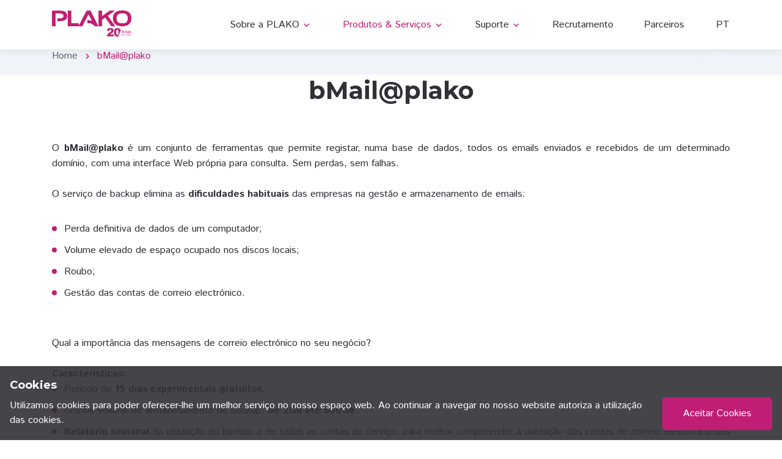

--- FILE ---
content_type: text/html;charset=UTF-8
request_url: https://www.portugalshopping.pt/_bmailplako
body_size: 6459
content:
<!DOCTYPE html>
<html lang="en">
  <head>
    <meta charset="utf-8" />

    <meta name="Description" content="" />
    <meta name="Keywords" content="Gestor de Conteúdos, intranet, extranet, websites, CMS, Loja Online, Soluções web, PHP, Content Management System, módulos, software, internet, e-marketing, email marketing, sms, emarketing, newsletters, serviços de alojamento" />
    <meta name="Author" content="" />
    <meta http-equiv="Expires" content="0" />
    <meta http-equiv="Content-Type" content="text/html;charset=utf-8" />
    <meta http-equiv="Cache-Control" content="no-cache" />
    <title>bMail@plako - Sobre Nós - </title>

    <meta property="og:url" content="https://www.portugalshopping.pt<!--V:RECORD_URL-->" />
<meta property="og:type" content="article" />
<meta property="og:title" content="bMail@plako" />
<meta property="og:description" content="Desenvolvimento de soluções de software que tenham por base a infra-estrutura da Internet.

info@plako.net" />
<meta property="og:image" content="https://www.portugalshopping.pt/i/LogoPlakoShare.png" />

    <meta name="description" content="Description" />
    <meta http-equiv="X-UA-Compatible" content="IE=edge" />
    <meta name="viewport" content="width=device-width, initial-scale=1, maximum-scale=2" />

    <link rel="icon" href="favicon.ico" type="image/x-icon" />

    <link href="https://fonts.googleapis.com/css?family=Material+Icons%7CMaterial+Icons+Outlined%7CMaterial+Icons+Two+Tone%7CMaterial+Icons+Round%7CMaterial+Icons+Sharp" rel="stylesheet" />
<link href="https://fonts.googleapis.com/css?family=Istok+Web:400,400i,700,700i%7CMontserrat:400,400i,500,500i,600,600i,700,700i&amp;display=swap&amp;subset=cyrillic" rel="stylesheet" />
<link rel="stylesheet" href="css/style.min.css?4" />

<link rel="stylesheet" type="text/css" href="css/component.css" />

<link rel="stylesheet" href="css/style_new.css" />
<link rel="stylesheet" href="c/c_new.css?6" />
<link rel="stylesheet" href="c/c_mobile.css?4" />


    <!--[if IE]>
      <script src="http://html5shiv.googlecode.com/svn/trunk/html5.js"></script>
    <![endif]-->

    <!--anexar curriculum-->
    <script>
      (function (e, t, n) {
        var r = e.querySelectorAll("html")[0];
        r.className = r.className.replace(/(^|s)no-js(s|$)/, "$1js$2");
      })(document, window, 0);
    </script>

    <script type="text/javascript">
      (function (c, l, a, r, i, t, y) {
        c[a] =
          c[a] ||
          function () {
            (c[a].q = c[a].q || []).push(arguments);
          };
        t = l.createElement(r);
        t.async = 1;
        t.src = "https://www.clarity.ms/tag/" + i;
        y = l.getElementsByTagName(r)[0];
        y.parentNode.insertBefore(t, y);
      })(window, document, "clarity", "script", "6rsehfjrhs");
    </script>
  </head>

  <body>
    <main class="main">
      <div class="main-inner">
        <!-- Begin mobile main menu -->
<nav class="mob-main-mnu">
  <div class="mob-main-mnu-content">
    <ul class="mob-main-mnu-list">
      <li>
  
  <a href="javascript:void(0)">Sobre a PLAKO</a>
  <div class="mmm-btn"><i class="material-icons md-24">expand_more</i></div>
  <div class="mob-main-submnu">
    <div class="mob-main-submnu-item">
      <ul><li><a href="/_sobre_a_plako_3"><span>Sobre a PLAKO </span></a></li><li><a href="/_new_lst"><span>Notícias </span></a></li><li><a href="/_contactos_6"><span>Contactos </span></a></li></ul>
      
    </div>
  </div>
</li><li>
  
  <a href="javascript:void(0)">Produtos & Serviços</a>
  <div class="mmm-btn"><i class="material-icons md-24">expand_more</i></div>
  <div class="mob-main-submnu">
    <div class="mob-main-submnu-item">
      <ul><li><a href="/_produtos"><span>Produtos </span></a></li><li><a href="/_cmsplako_9"><span>cms@plako </span></a></li><li><a href="/_hostplako_13"><span>host@plako </span></a></li><li><a href="/_intraplako_5"><span>intra@plako </span></a></li><li><a href="/_bmailplako"><span class="active">bMail@plako </span></a></li><li><a href="/_emarketingplako"><span>emarketing@plako </span></a></li><li><a href="/_mobileplako"><span>mobile@plako </span></a></li></ul>
      
    </div>
  </div>
</li><li>
  
  <a href="javascript:void(0)">Suporte</a>
  <div class="mmm-btn"><i class="material-icons md-24">expand_more</i></div>
  <div class="mob-main-submnu">
    <div class="mob-main-submnu-item">
      <ul><li><a href="/_downloads"><span>Downloads </span></a></li><li><a href="/_suporte_4"><span>Suporte </span></a></li><li><a href="/_faq"><span>Faq </span></a></li></ul>
      
    </div>
  </div>
</li><li><a href="/_recrutamento_avancado_4">Recrutamento </a></li><li><a href="/_parceiros">Parceiros </a></li>
    </ul>
  </div>
  <div class="mob-main-mnu-footer">
  <ul class="mob-main-mnu-lang">
    <li class="active"><a href="/?&amp;nlg=1"><span>PT</span></a></li><li><a href="/?&amp;nlg=2"><span>EN</span></a></li>
  </ul>
</div>
</nav><!-- End mobile main menu -->

        <!-- Begin header -->
        <header class="header">
          <!-- Begin header top -->
          <nav class="header-top" style="display: none">
            <div class="container">
              <div class="row align-items-center justify-content-between">
                <div class="col-auto">
                  <!-- Begin header top info -->
                  <ul class="header-top-info">
                    <li>
                      <a href="mailto:site@plako">
                        <i class="material-icons">email</i>
                        <span>site@plako.net</span>
                      </a>
                    </li>
                  </ul>
                  <!-- Ennd header top info -->
                </div>
                <div class="col-auto">
                  <div class="header-top-links">
                    <!-- Begin social links -->
                    <ul class="social-links">
                      <li>
                        <a href="https://www.facebook.com/PlakoIT" target="_blank" title="Facebook">
                          <svg viewBox="0 0 320 512"><use xlink:href="img/sprite.svg#facebook-ico"></use></svg>
                        </a>
                      </li>
                      <li>
                        <a href="http://instagram.com/plakoit#" target="_blank" title="Instagram">
                          <svg viewBox="0 0 448 512"><use xlink:href="img/sprite.svg#instagram-ico"></use></svg>
                        </a>
                      </li>
                    </ul>
                    <!-- End social links -->
                  </div>
                </div>
              </div>
            </div>
          </nav>
          <!-- End header top -->
          <!-- Begin header fixed -->
          <nav class="header-fixed">
            <div class="container">
              <div class="row flex-nowrap align-items-center justify-content-between">
                <div class="col-auto d-block d-lg-none header-fixed-col">
                  <div class="main-mnu-btn">
                    <span class="bar bar-1"></span>
                    <span class="bar bar-2"></span>
                    <span class="bar bar-3"></span>
                    <span class="bar bar-4"></span>
                  </div>
                </div>
                <div class="col-auto header-fixed-col">
                  <!-- Begin logo -->
                  <a href="/" class="logo logo-ico-widht-text" title="Plako">
                    <!--<img class="lazy logo-ico" src="/i/LogoPlako.svg" data-src="/i/LogoPlako.svg" width="125px" alt="" title="" />-->
                    <img
                      class="lazy logo-ico"
                      src="/i/Pink_sem_R.png"
                      data-src="/i/Pink_sem_R.png"
                      alt="Plako"
                      title="Plako"
                      width="130px"
                    />
                  </a>
                </div>
                <div class="col-lg col-auto col-static header-fixed-col">
                  <div class="row flex-nowrap align-items-center justify-content-end">
                    <div class="col-auto header-fixed-col d-none d-lg-block col-static">
  <nav class="main-mnu">
    <ul class="main-mnu-list">
      <li class="main-mnu-item-has-child">
  <a href="#" data-title="Sobre a PLAKO">
    <span>Sobre a PLAKO</span>
    <i class="material-icons">expand_more</i>
  </a>
  <ul><li><a href="/_sobre_a_plako_3"><span>Sobre a PLAKO </span></a></li><li><a href="/_new_lst"><span>Notícias </span></a></li><li><a href="/_contactos_6"><span>Contactos </span></a></li></ul>
</li><li class="main-mnu-item-has-child">
  <a href="" data-title="Produtos & Serviços">
    <span class="active">Produtos & Serviços</span> 
    <i class="material-icons">expand_more</i>
  </a>
  <ul><li><a href="/_produtos"><span>Produtos </span></a></li><li><a href="/_cmsplako_9"><span>cms@plako </span></a></li><li><a href="/_hostplako_13"><span>host@plako </span></a></li><li><a href="/_intraplako_5"><span>intra@plako </span></a></li><li><a href="/_bmailplako"><span class="active">bMail@plako </span></a></li><li><a href="/_emarketingplako"><span>emarketing@plako </span></a></li><li><a href="/_mobileplako"><span>mobile@plako </span></a></li></ul>
</li>

<li class="main-mnu-item-has-child">
  <a href="#" data-title="Suporte">
    <span>Suporte</span>
    <i class="material-icons">expand_more</i>
  </a>
  <ul><li><a href="/_downloads"><span>Downloads </span></a></li><li><a href="/_suporte_4"><span>Suporte </span></a></li><li><a href="/_faq"><span>Faq </span></a></li></ul>
</li><li class="main-mnu-item-has-child">
  <a href="/_recrutamento_avancado_4" data-title="Recrutamento">
    <span>Recrutamento</span>
  </a>
</li><li class="main-mnu-item-has-child">
  <a href="/_parceiros" data-title="Parceiros">
    <span>Parceiros</span>
  </a>
</li>
    </ul>
  </nav><!-- End main menu -->
</div>
                    <div class="col-auto header-fixed-col d-none d-lg-block">
                      <div class="header-lang">
                        <div class="header-lang-current hover-link--" data-title="PT"><span>PT</span></div>
                        <ul class="header-lang-list">
  <li><a href="/?mop=0&amp;nlg=2" class="hover-link-" data-lang="EN" data-title="EN"><span>EN</span></a></li>
</ul>
                      </div>
                    </div>
                    <div class="col-auto d-block d-lg-none col-static header-fixed-col">
                      <div class="header-navbar">
                        <div class="header-navbar-btn">
                          <i class="material-icons md-24">more_vert</i>
                        </div>
                        <ul class="header-navbar-content">
                          <li>
                            <a href="mailto:suporte@plako.net">
                              <i class="material-icons">email</i>
                              <span>site@plako.net</span>
                            </a>
                          </li>
                          <li>
                            <a href="#!" class="formingHrefTel">+351 253 339 233</a>
                          </li>

                          <li>
                            <!-- Begin social links -->
                            <ul class="social-links">
                              <li>
                                <a href="https://www.facebook.com/PlakoIT" target="_blank" title="Facebook">
                                  <svg viewBox="0 0 320 512"><use xlink:href="img/sprite.svg#facebook-ico"></use></svg>
                                </a>
                              </li>
                              <li>
                                <a href="http://instagram.com/plakoit#" target="_blank" title="Instagram">
                                  <svg viewBox="0 0 448 512"><use xlink:href="img/sprite.svg#instagram-ico"></use></svg>
                                </a>
                              </li>
                            </ul>
                            <!-- End social links -->
                          </li>
                        </ul>
                      </div>
                    </div>
                  </div>
                </div>
              </div>
            </div>
          </nav>
          <!-- End header fixed -->
        </header>
        <!-- End header -->
      </div>
    </main>
  </body>
</html>

<!-- Begin bread crumbs -->
<nav class="bread-crumbs">
  <div class="container">
    <div class="row">
      <div class="col-12">
        <ul class="bread-crumbs-list">
          <li>
            <a href="/">Home</a>
            <i class="material-icons md-18">chevron_right</i>
          </li>
          <li>
            <a href="#!">bMail@plako</a>
          </li>
        </ul>
      </div>
    </div>
  </div>
</nav>
<!-- End bread crumbs -->

<!-- Begin main content -->
<div class="main-content">
  <div class="container">
    <div class="row">
      <!--menu2_lateral_1-->
      <div class="col-lg-12 col-12">
        <div class="wrapp-page-title page-title-center">
          <h1 class="page-title">bMail@plako</h1>
        </div>
        <div class="content">
          <div class="img-style" style="display: none">
            <img src="img/about-img.jpg" alt="" />
          </div>
          <p>O <span style="font-weight: bold;">bMail@plako</span> é um conjunto de ferramentas que permite registar, numa base de dados, todos os emails enviados e recebidos de um determinado domínio, com uma interface Web própria para consulta. Sem perdas, sem falhas.<br><br>O serviço de backup elimina as <span style="font-weight: bold;">dificuldades habituais</span> das empresas na gestão e armazenamento de emails:<br><ul><li><font class="texto">Perda definitiva de dados de um computador;</font></li><li><font class="texto">Volume elevado de espaço ocupado nos discos locais;</font></li><li><font class="texto">Roubo;</font></li><li><font class="texto">Gestão das contas de correio electrónico.</font></li></ul><font class="titrosa"><br>Qual a importância das mensagens de correio electrónico no seu negócio?</font><br><br><font style="font-weight: bold;" class="titrosa">Características</font><span style="font-weight: bold;">:</span><br><ul><li><font class="texto">Período de<span style="font-weight: bold;"> 15 dias experimentais gratuitos.</span></font></li><li><font class="texto">Grande volume de armazenamento de backup: <span style="font-weight: bold;">de 2Gb até 500Gb</span> .</font></li><li><font class="texto"><span style="font-weight: bold;">Relatório semanal</span> da utilização do backup e de todas as contas do serviço, para melhor compreender a utilização das contas de correio electrónico dos seus domínios.</font></li><li><font class="texto">Possibilidade de associar <span style="font-weight: bold;">um ou mais domínios</span>.</font></li><li><font class="texto">Garantia de <span style="font-weight: bold;">confidencialidade e privacidade</span>, através do sistema de autenticação.</font></li><li><font class="texto">Possibilidade de definir quais os endereços de correio electrónico que não serão incluídos no backup.</font></li><li><font class="texto">Possibilidade de apagar mensagens mais antigas (automaticamente) se o limite de espaço for atingido ou se aumentar a dimensão do seu backup.</font></li><li><font class="texto"><span style="font-weight: bold;">Exclui automaticamente mensagens de SPAM, Vírus e Worms</span>.</font></li><li><font class="texto"><span style="font-weight: bold;">Funciona de forma autónoma</span>, isto é, não está dependente de qualquer software ou equipamento da responsabilidade do cliente.</font></li><li><font class="texto">Não necessita de instalar qualquer software nos computadores. <span style="font-weight: bold;">Toda a informação pode ser consultada via Web</span>, através de um browser Internet Explorer (v6.0 ou superior).</font></li><li><font class="texto"><span style="font-weight: bold;">Não requer investimento em hardware</span> por parte do cliente.</font></li></ul><span class="titrosa" style="font-weight: bold;"><br>Opções disponíveis</span>:<br><ul><li><font class="texto"><span style="font-weight: bold;">Estado do Serviço</span> - Lista de todos os serviços de alojamento associados ao utilizador, com informação detalhada sobre cada um.</font></li><li><font class="texto"><span style="font-weight: bold;">Pesquisa Emails </span>- Opção que permite a pesquisa e consulta dos emails existentes. Nesta opção são listadas as mensagens, da mais recente para a mais antiga, para os domínios configurados. É possível realizar filtro sobre todas as mensagens guardadas através dos seguintes campos:</font><ul><li><font class="texto">Conteúdo ou título da mensagem;</font></li><li><font class="texto">Emissor (fixo do domínio);</font></li><li><font class="texto">Emissor (texto) – para procurar emissores exteriores aos domínios associados;</font></li><li><font class="texto">Receptor (fixo do domínio);</font></li><li><font class="texto">Receptor (texto) - para procurar receptores exteriores aos domínios associados;</font></li><li><font class="texto">Se tem ficheiros anexos;</font></li><li><font class="texto">Nome de determinado ficheiro anexo;</font></li><li><font class="texto">Entre datas de recepção / envio.</font></li></ul>
</li><li><font class="texto"><span style="font-weight: bold;">Lista de Exclusão</span> - Se por algum motivo as mensagens enviadas/recebidas para uma determinada conta de correio electrónico, não constem do serviço de backup (por exemplo: para a conta de correio electrónico newsletter@dominio) poderá especificar essas mesmas contas através desta opção. </font><br></li></ul></p>
        </div>
      </div>
    </div>
  </div>
</div>
<!-- End main content -->

</div>

<!-- Begin footer -->
<footer class="footer">
  <div class="footer-main">
    <div class="container">
      <div class="row items">
        <div class="col-xl-3 col-lg-3 col-md-5 col-12 item">
          <!-- Begin company info -->
          <div class="footer-company-info">
            <div class="footer-company-top">
              <a href="/" class="logo logo-ico-widht-text" title="Plako">
                <img class="lazy logo-ico" data-src="img/plako_pink.png"
                      src="i/plako_pink.png" width="125px"  alt="logo_plako"/>
              </a>
              <div class="footer-company-desc">
                <p>A Plako é uma empresa que se dedica ao desenvolvimento de soluções de software que tenham por base a infra-estrutura da Internet. </p>
              </div>
            </div>
            <ul class="footer-social-links">
              <li>
                <a href="https://www.facebook.com/PlakoIT" title="Facebook" target="_blank">
                  <svg viewBox="0 0 320 512">
                    <use xlink:href="img/sprite.svg#facebook-ico"></use>
                  </svg>
                </a>
              </li>
              <li>
                <a href="http://instagram.com/plakoit#" title="Instagram"  target="_blank">
                  <svg viewBox="0 0 448 512">
                    <use xlink:href="img/sprite.svg#instagram-ico"></use>
                  </svg>
                </a>
              </li>
              
            </ul>
          </div>
          <!-- End company info -->
        </div>
        <!--:menu_footer-->
        
        <div class="col-xl-2 col-lg-3 col-md-3 col-7 item">
          <div class="footer-item">
            <h4 class="footer-item-title">Produtos</h4>
            <nav class="footer-nav">
              <ul class="footer-mnu">
                <li><a href="/_cmsplako_9" class="" data-title="cms@plako"><span>cms@plako</span></a></li>
                <li><a href="/_hostplako_13" class="" data-title="host@plako"><span>host@plako</span></a></li>
                <li><a href="/_bmailplako" class="" data-title="bMail@plako"><span>bMail@plako</span></a></li>
                <li><a href="/_intraplako_5" class="" data-title="intra@plako"><span>intra@plako</span></a></li>
                <li><a href="/_emarketingplako" class="" data-title="e-marketing@plako"><span>e-marketing@plako</span></a></li>
                <li><a href="/_mobileplako" class="" data-title="mobile@plako"><span>mobile@plako</span></a></li>
              </ul>
            </nav>
          </div>
        </div>
        <div class="col-xs-4 col-lg-4 col-12 item">
          <div class="footer-item">
            <h4 class="footer-item-title">Contactos</h4>
            <ul class="footer-contacts">
              <li>
                <i class="material-icons md-22">location_on</i>
                <div class="footer-contact-info">
                  Rua da Pedreira, 191
                </div>
              </li>
              <li>
                <i class="material-icons md-22 footer-contact-tel">smartphone</i>
                <div class="footer-contact-info">
                  <a href="#!" class="formingHrefTel">+351 253 339 233</a> <br/>
                  <small>(chamada para a rede fixa nacional)</small><br/>            
                </div>
              </li>
            </ul>
          </div>
        <div class="footer-item">
            <h4 class="footer-item-title">Subscreve a nossa newsletter</h4>
            <form action="#!" method="post" class="footer-subscribe">
              <div class="form-field">
                <label for="subscribe-email" class="form-field-label">O teu email</label>
                <input type="email" class="form-field-input" name="Subscribe_email" value="" autocomplete="off" required="required" id="subscribe-email"/>
              </div>
              <div class="form-btn">
                <button type="submit" class="btn ripple">Subscrever</button>
              </div>
            </form>
          </div>
        </div>
      </div>
    </div>
  </div>
  <div class="footer-bottom">
    <div class="container">
      <div class="row justify-content-between items">
        <div class="col-md-auto col-12 item">
          <nav class="footer-links">
            <ul>
              <li><a href="/?it=privacidade&amp;mop=0">Política de Privacidade</a></li>
            </ul>
          </nav>
        </div>
        
        <div><a href="https://www.livroreclamacoes.pt/Inicio/" target="_blank"><img src="/i/LV-Rec-Elet-4.png" width="110px"/></a></div>
        <!--<div><img src="/i/Logo_Portugal_2020_Cores.png" width="110px"/></div>-->
        <div><img src="/i/pdr.png"/></div>
        <div class="col-md-auto col-12 item">
          <div class="copyright">&copy; 2026 Plako. Todos os direitos reservados.</div>
        </div>
      </div>
    </div>
  </div>
</footer><!-- End footer -->
</main><!-- End main -->


<!--homepage-->
<script type="text/javascript" src="/js/jquery.min.js"></script>
<script type="text/javascript" src="/js/script.min.js"></script>
<script type="text/javascript" src="/js/custom.js"></script>



<!--outra paginas-->
<script src="https://apis.google.com/js/platform.js?onload=onLoadGbtn" async defer></script>
<script type="text/javascript" src="/j/jquery-3.3.1.min.js"></script>
<script type="text/javascript" src="/j/validator/jquery.validate.min.js"></script>
<script type="text/javascript" src="/j/validateZipcode.js" async></script>
<script type="text/javascript" src="/j/base.js" async></script>
<script type="text/javascript" src="/j/main.js" async></script>
<script type="text/javascript" src="/j/chat.js" async></script>
<script type="text/javascript" src="/j/javascript.js" async></script>
</body>
</html>


--- FILE ---
content_type: text/css; charset=utf-8
request_url: https://www.portugalshopping.pt/css/style.min.css?4
body_size: 44433
content:
@charset "UTF-8";
*,
::after,
::before {
  -webkit-box-sizing: border-box;
  box-sizing: border-box;
}

html {
  font-family: sans-serif;
  line-height: 1.15;
  -webkit-text-size-adjust: 100%;
  -webkit-tap-highlight-color: transparent;
}

article,
aside,
figcaption,
figure,
footer,
header,
hgroup,
main,
nav,
section {
  display: block;
}

body {
  margin: 0;
  font-family: -apple-system, BlinkMacSystemFont, "Segoe UI", Roboto, "Helvetica Neue", Arial, "Noto Sans", sans-serif, "Apple Color Emoji",
    "Segoe UI Emoji", "Segoe UI Symbol", "Noto Color Emoji";
  font-size: 1rem;
  font-weight: 400;
  line-height: 1.5;
  color: #212529;
  text-align: left;
  background-color: #fff;
}

[tabindex="-1"]:focus {
  outline: 0 !important;
}

hr {
  -webkit-box-sizing: content-box;
  box-sizing: content-box;
  height: 0;
  overflow: visible;
}

h1,
h2,
h3,
h4,
h5,
h6 {
  margin-top: 0;
  margin-bottom: 0.5rem;
}

p {
  margin-top: 0;
  margin-bottom: 1rem;
}

abbr[data-original-title],
abbr[title] {
  text-decoration: underline;
  -webkit-text-decoration: underline dotted;
  text-decoration: underline dotted;
  cursor: help;
  border-bottom: 0;
  -webkit-text-decoration-skip-ink: none;
  text-decoration-skip-ink: none;
}

address {
  margin-bottom: 1rem;
  font-style: normal;
  line-height: inherit;
}

dl,
ol,
ul {
  margin-top: 0;
  margin-bottom: 1rem;
}

ol ol,
ol ul,
ul ol,
ul ul {
  margin-bottom: 0;
}

dt {
  font-weight: 700;
}

dd {
  margin-bottom: 0.5rem;
  margin-left: 0;
}

blockquote {
  margin: 0 0 1rem;
}

b,
strong {
  font-weight: bolder;
}

small {
  font-size: 80%;
}

sub,
sup {
  position: relative;
  font-size: 75%;
  line-height: 0;
  vertical-align: baseline;
}

sub {
  bottom: -0.25em;
}

sup {
  top: -0.5em;
}

a {
  color: #007bff;
  text-decoration: none;
  background-color: transparent;
}

a:hover {
  color: #0056b3;
  text-decoration: underline;
}

a:not([href]):not([tabindex]) {
  color: inherit;
  text-decoration: none;
}

a:not([href]):not([tabindex]):focus,
a:not([href]):not([tabindex]):hover {
  color: inherit;
  text-decoration: none;
}

a:not([href]):not([tabindex]):focus {
  outline: 0;
}

code,
kbd,
pre,
samp {
  font-family: SFMono-Regular, Menlo, Monaco, Consolas, "Liberation Mono", "Courier New", monospace;
  font-size: 1em;
}

pre {
  margin-top: 0;
  margin-bottom: 1rem;
  overflow: auto;
}

figure {
  margin: 0 0 1rem;
}

img {
  vertical-align: middle;
  border-style: none;
}

svg {
  overflow: hidden;
  vertical-align: middle;
}

table {
  border-collapse: collapse;
}

caption {
  padding-top: 0.75rem;
  padding-bottom: 0.75rem;
  color: #6c757d;
  text-align: left;
  caption-side: bottom;
}

th {
  text-align: inherit;
}

label {
  display: inline-block;
  margin-bottom: 0.5rem;
}

button {
  border-radius: 0;
}

button:focus {
  outline: 1px dotted;
  outline: 5px auto -webkit-focus-ring-color;
}

button,
input,
optgroup,
select,
textarea {
  margin: 0;
  font-family: inherit;
  font-size: inherit;
  line-height: inherit;
}

button,
input {
  overflow: visible;
}

button,
select {
  text-transform: none;
}

select {
  word-wrap: normal;
}

[type="button"],
[type="reset"],
[type="submit"],
button {
  -webkit-appearance: button;
}

[type="button"]:not(:disabled),
[type="reset"]:not(:disabled),
[type="submit"]:not(:disabled),
button:not(:disabled) {
  cursor: pointer;
}

[type="button"]::-moz-focus-inner,
[type="reset"]::-moz-focus-inner,
[type="submit"]::-moz-focus-inner,
button::-moz-focus-inner {
  padding: 0;
  border-style: none;
}

input[type="checkbox"],
input[type="radio"] {
  -webkit-box-sizing: border-box;
  box-sizing: border-box;
  padding: 0;
}

input[type="date"],
input[type="datetime-local"],
input[type="month"],
input[type="time"] {
  -webkit-appearance: listbox;
}

textarea {
  overflow: auto;
  resize: vertical;
}

fieldset {
  min-width: 0;
  padding: 0;
  margin: 0;
  border: 0;
}

legend {
  display: block;
  width: 100%;
  max-width: 100%;
  padding: 0;
  margin-bottom: 0.5rem;
  font-size: 1.5rem;
  line-height: inherit;
  color: inherit;
  white-space: normal;
}

progress {
  vertical-align: baseline;
}

[type="number"]::-webkit-inner-spin-button,
[type="number"]::-webkit-outer-spin-button {
  height: auto;
}

[type="search"] {
  outline-offset: -2px;
  -webkit-appearance: none;
}

[type="search"]::-webkit-search-decoration {
  -webkit-appearance: none;
}

::-webkit-file-upload-button {
  font: inherit;
  -webkit-appearance: button;
}

output {
  display: inline-block;
}

summary {
  display: list-item;
  cursor: pointer;
}

template {
  display: none;
}

[hidden] {
  display: none !important;
}

html {
  -webkit-box-sizing: border-box;
  box-sizing: border-box;
  -ms-overflow-style: scrollbar;
}

*,
::after,
::before {
  -webkit-box-sizing: inherit;
  box-sizing: inherit;
}

.container {
  width: 100%;
  padding-right: 15px;
  padding-left: 15px;
  margin-right: auto;
  margin-left: auto;
}

@media (min-width: 576px) {
  .container {
    max-width: 540px;
  }
}

@media (min-width: 768px) {
  .container {
    max-width: 720px;
  }
}

@media (min-width: 992px) {
  .container {
    max-width: 960px;
  }
}

@media (min-width: 1200px) {
  .container {
    max-width: 1140px;
  }
}

.container-fluid {
  width: 100%;
  padding-right: 15px;
  padding-left: 15px;
  margin-right: auto;
  margin-left: auto;
}

.row {
  display: -webkit-box;
  display: -webkit-flex;
  display: -ms-flexbox;
  display: flex;
  -webkit-flex-wrap: wrap;
  -ms-flex-wrap: wrap;
  flex-wrap: wrap;
  margin-right: -15px;
  margin-left: -15px;
}

.no-gutters {
  margin-right: 0;
  margin-left: 0;
}

.no-gutters > .col,
.no-gutters > [class*="col-"] {
  padding-right: 0;
  padding-left: 0;
}

.col,
.col-1,
.col-10,
.col-11,
.col-12,
.col-2,
.col-3,
.col-4,
.col-5,
.col-6,
.col-7,
.col-8,
.col-9,
.col-auto,
.col-lg,
.col-lg-1,
.col-lg-10,
.col-lg-11,
.col-lg-12,
.col-lg-2,
.col-lg-3,
.col-lg-4,
.col-lg-5,
.col-lg-6,
.col-lg-7,
.col-lg-8,
.col-lg-9,
.col-lg-auto,
.col-md,
.col-md-1,
.col-md-10,
.col-md-11,
.col-md-12,
.col-md-2,
.col-md-3,
.col-md-4,
.col-md-5,
.col-md-6,
.col-md-7,
.col-md-8,
.col-md-9,
.col-md-auto,
.col-sm,
.col-sm-1,
.col-sm-10,
.col-sm-11,
.col-sm-12,
.col-sm-2,
.col-sm-3,
.col-sm-4,
.col-sm-5,
.col-sm-6,
.col-sm-7,
.col-sm-8,
.col-sm-9,
.col-sm-auto,
.col-xl,
.col-xl-1,
.col-xl-10,
.col-xl-11,
.col-xl-12,
.col-xl-2,
.col-xl-3,
.col-xl-4,
.col-xl-5,
.col-xl-6,
.col-xl-7,
.col-xl-8,
.col-xl-9,
.col-xl-auto {
  position: relative;
  width: 100%;
  padding-right: 15px;
  padding-left: 15px;
}

.col {
  -webkit-flex-basis: 0;
  -ms-flex-preferred-size: 0;
  flex-basis: 0;
  -webkit-box-flex: 1;
  -webkit-flex-grow: 1;
  -ms-flex-positive: 1;
  flex-grow: 1;
  max-width: 100%;
}

.col-auto {
  -webkit-box-flex: 0;
  -webkit-flex: 0 0 auto;
  -ms-flex: 0 0 auto;
  flex: 0 0 auto;
  width: auto;
  max-width: 100%;
}

.col-1 {
  -webkit-box-flex: 0;
  -webkit-flex: 0 0 8.33333%;
  -ms-flex: 0 0 8.33333%;
  flex: 0 0 8.33333%;
  max-width: 8.33333%;
}

.col-2 {
  -webkit-box-flex: 0;
  -webkit-flex: 0 0 16.66667%;
  -ms-flex: 0 0 16.66667%;
  flex: 0 0 16.66667%;
  max-width: 16.66667%;
}

.col-3 {
  -webkit-box-flex: 0;
  -webkit-flex: 0 0 25%;
  -ms-flex: 0 0 25%;
  flex: 0 0 25%;
  max-width: 25%;
}

.col-4 {
  -webkit-box-flex: 0;
  -webkit-flex: 0 0 33.33333%;
  -ms-flex: 0 0 33.33333%;
  flex: 0 0 33.33333%;
  max-width: 33.33333%;
}

.col-5 {
  -webkit-box-flex: 0;
  -webkit-flex: 0 0 41.66667%;
  -ms-flex: 0 0 41.66667%;
  flex: 0 0 41.66667%;
  max-width: 41.66667%;
}

.col-6 {
  -webkit-box-flex: 0;
  -webkit-flex: 0 0 50%;
  -ms-flex: 0 0 50%;
  flex: 0 0 50%;
  max-width: 50%;
}

.col-7 {
  -webkit-box-flex: 0;
  -webkit-flex: 0 0 58.33333%;
  -ms-flex: 0 0 58.33333%;
  flex: 0 0 58.33333%;
  max-width: 58.33333%;
}

.col-8 {
  -webkit-box-flex: 0;
  -webkit-flex: 0 0 66.66667%;
  -ms-flex: 0 0 66.66667%;
  flex: 0 0 66.66667%;
  max-width: 66.66667%;
}

.col-9 {
  -webkit-box-flex: 0;
  -webkit-flex: 0 0 75%;
  -ms-flex: 0 0 75%;
  flex: 0 0 75%;
  max-width: 75%;
}

.col-10 {
  -webkit-box-flex: 0;
  -webkit-flex: 0 0 83.33333%;
  -ms-flex: 0 0 83.33333%;
  flex: 0 0 83.33333%;
  max-width: 83.33333%;
}

.col-11 {
  -webkit-box-flex: 0;
  -webkit-flex: 0 0 91.66667%;
  -ms-flex: 0 0 91.66667%;
  flex: 0 0 91.66667%;
  max-width: 91.66667%;
}

.col-12 {
  -webkit-box-flex: 0;
  -webkit-flex: 0 0 100%;
  -ms-flex: 0 0 100%;
  flex: 0 0 100%;
  max-width: 100%;
}

.order-first {
  -webkit-box-ordinal-group: 0;
  -webkit-order: -1;
  -ms-flex-order: -1;
  order: -1;
}

.order-last {
  -webkit-box-ordinal-group: 14;
  -webkit-order: 13;
  -ms-flex-order: 13;
  order: 13;
}

.order-0 {
  -webkit-box-ordinal-group: 1;
  -webkit-order: 0;
  -ms-flex-order: 0;
  order: 0;
}

.order-1 {
  -webkit-box-ordinal-group: 2;
  -webkit-order: 1;
  -ms-flex-order: 1;
  order: 1;
}

.order-2 {
  -webkit-box-ordinal-group: 3;
  -webkit-order: 2;
  -ms-flex-order: 2;
  order: 2;
}

.order-3 {
  -webkit-box-ordinal-group: 4;
  -webkit-order: 3;
  -ms-flex-order: 3;
  order: 3;
}

.order-4 {
  -webkit-box-ordinal-group: 5;
  -webkit-order: 4;
  -ms-flex-order: 4;
  order: 4;
}

.order-5 {
  -webkit-box-ordinal-group: 6;
  -webkit-order: 5;
  -ms-flex-order: 5;
  order: 5;
}

.order-6 {
  -webkit-box-ordinal-group: 7;
  -webkit-order: 6;
  -ms-flex-order: 6;
  order: 6;
}

.order-7 {
  -webkit-box-ordinal-group: 8;
  -webkit-order: 7;
  -ms-flex-order: 7;
  order: 7;
}

.order-8 {
  -webkit-box-ordinal-group: 9;
  -webkit-order: 8;
  -ms-flex-order: 8;
  order: 8;
}

.order-9 {
  -webkit-box-ordinal-group: 10;
  -webkit-order: 9;
  -ms-flex-order: 9;
  order: 9;
}

.order-10 {
  -webkit-box-ordinal-group: 11;
  -webkit-order: 10;
  -ms-flex-order: 10;
  order: 10;
}

.order-11 {
  -webkit-box-ordinal-group: 12;
  -webkit-order: 11;
  -ms-flex-order: 11;
  order: 11;
}

.order-12 {
  -webkit-box-ordinal-group: 13;
  -webkit-order: 12;
  -ms-flex-order: 12;
  order: 12;
}

.offset-1 {
  margin-left: 8.33333%;
}

.offset-2 {
  margin-left: 16.66667%;
}

.offset-3 {
  margin-left: 25%;
}

.offset-4 {
  margin-left: 33.33333%;
}

.offset-5 {
  margin-left: 41.66667%;
}

.offset-6 {
  margin-left: 50%;
}

.offset-7 {
  margin-left: 58.33333%;
}

.offset-8 {
  margin-left: 66.66667%;
}

.offset-9 {
  margin-left: 75%;
}

.offset-10 {
  margin-left: 83.33333%;
}

.offset-11 {
  margin-left: 91.66667%;
}

@media (min-width: 576px) {
  .col-sm {
    -webkit-flex-basis: 0;
    -ms-flex-preferred-size: 0;
    flex-basis: 0;
    -webkit-box-flex: 1;
    -webkit-flex-grow: 1;
    -ms-flex-positive: 1;
    flex-grow: 1;
    max-width: 100%;
  }
  .col-sm-auto {
    -webkit-box-flex: 0;
    -webkit-flex: 0 0 auto;
    -ms-flex: 0 0 auto;
    flex: 0 0 auto;
    width: auto;
    max-width: 100%;
  }
  .col-sm-1 {
    -webkit-box-flex: 0;
    -webkit-flex: 0 0 8.33333%;
    -ms-flex: 0 0 8.33333%;
    flex: 0 0 8.33333%;
    max-width: 8.33333%;
  }
  .col-sm-2 {
    -webkit-box-flex: 0;
    -webkit-flex: 0 0 16.66667%;
    -ms-flex: 0 0 16.66667%;
    flex: 0 0 16.66667%;
    max-width: 16.66667%;
  }
  .col-sm-3 {
    -webkit-box-flex: 0;
    -webkit-flex: 0 0 25%;
    -ms-flex: 0 0 25%;
    flex: 0 0 25%;
    max-width: 25%;
  }
  .col-sm-4 {
    -webkit-box-flex: 0;
    -webkit-flex: 0 0 33.33333%;
    -ms-flex: 0 0 33.33333%;
    flex: 0 0 33.33333%;
    max-width: 33.33333%;
  }
  .col-sm-5 {
    -webkit-box-flex: 0;
    -webkit-flex: 0 0 41.66667%;
    -ms-flex: 0 0 41.66667%;
    flex: 0 0 41.66667%;
    max-width: 41.66667%;
  }
  .col-sm-6 {
    -webkit-box-flex: 0;
    -webkit-flex: 0 0 50%;
    -ms-flex: 0 0 50%;
    flex: 0 0 50%;
    max-width: 50%;
  }
  .col-sm-7 {
    -webkit-box-flex: 0;
    -webkit-flex: 0 0 58.33333%;
    -ms-flex: 0 0 58.33333%;
    flex: 0 0 58.33333%;
    max-width: 58.33333%;
  }
  .col-sm-8 {
    -webkit-box-flex: 0;
    -webkit-flex: 0 0 66.66667%;
    -ms-flex: 0 0 66.66667%;
    flex: 0 0 66.66667%;
    max-width: 66.66667%;
  }
  .col-sm-9 {
    -webkit-box-flex: 0;
    -webkit-flex: 0 0 75%;
    -ms-flex: 0 0 75%;
    flex: 0 0 75%;
    max-width: 75%;
  }
  .col-sm-10 {
    -webkit-box-flex: 0;
    -webkit-flex: 0 0 83.33333%;
    -ms-flex: 0 0 83.33333%;
    flex: 0 0 83.33333%;
    max-width: 83.33333%;
  }
  .col-sm-11 {
    -webkit-box-flex: 0;
    -webkit-flex: 0 0 91.66667%;
    -ms-flex: 0 0 91.66667%;
    flex: 0 0 91.66667%;
    max-width: 91.66667%;
  }
  .col-sm-12 {
    -webkit-box-flex: 0;
    -webkit-flex: 0 0 100%;
    -ms-flex: 0 0 100%;
    flex: 0 0 100%;
    max-width: 100%;
  }
  .order-sm-first {
    -webkit-box-ordinal-group: 0;
    -webkit-order: -1;
    -ms-flex-order: -1;
    order: -1;
  }
  .order-sm-last {
    -webkit-box-ordinal-group: 14;
    -webkit-order: 13;
    -ms-flex-order: 13;
    order: 13;
  }
  .order-sm-0 {
    -webkit-box-ordinal-group: 1;
    -webkit-order: 0;
    -ms-flex-order: 0;
    order: 0;
  }
  .order-sm-1 {
    -webkit-box-ordinal-group: 2;
    -webkit-order: 1;
    -ms-flex-order: 1;
    order: 1;
  }
  .order-sm-2 {
    -webkit-box-ordinal-group: 3;
    -webkit-order: 2;
    -ms-flex-order: 2;
    order: 2;
  }
  .order-sm-3 {
    -webkit-box-ordinal-group: 4;
    -webkit-order: 3;
    -ms-flex-order: 3;
    order: 3;
  }
  .order-sm-4 {
    -webkit-box-ordinal-group: 5;
    -webkit-order: 4;
    -ms-flex-order: 4;
    order: 4;
  }
  .order-sm-5 {
    -webkit-box-ordinal-group: 6;
    -webkit-order: 5;
    -ms-flex-order: 5;
    order: 5;
  }
  .order-sm-6 {
    -webkit-box-ordinal-group: 7;
    -webkit-order: 6;
    -ms-flex-order: 6;
    order: 6;
  }
  .order-sm-7 {
    -webkit-box-ordinal-group: 8;
    -webkit-order: 7;
    -ms-flex-order: 7;
    order: 7;
  }
  .order-sm-8 {
    -webkit-box-ordinal-group: 9;
    -webkit-order: 8;
    -ms-flex-order: 8;
    order: 8;
  }
  .order-sm-9 {
    -webkit-box-ordinal-group: 10;
    -webkit-order: 9;
    -ms-flex-order: 9;
    order: 9;
  }
  .order-sm-10 {
    -webkit-box-ordinal-group: 11;
    -webkit-order: 10;
    -ms-flex-order: 10;
    order: 10;
  }
  .order-sm-11 {
    -webkit-box-ordinal-group: 12;
    -webkit-order: 11;
    -ms-flex-order: 11;
    order: 11;
  }
  .order-sm-12 {
    -webkit-box-ordinal-group: 13;
    -webkit-order: 12;
    -ms-flex-order: 12;
    order: 12;
  }
  .offset-sm-0 {
    margin-left: 0;
  }
  .offset-sm-1 {
    margin-left: 8.33333%;
  }
  .offset-sm-2 {
    margin-left: 16.66667%;
  }
  .offset-sm-3 {
    margin-left: 25%;
  }
  .offset-sm-4 {
    margin-left: 33.33333%;
  }
  .offset-sm-5 {
    margin-left: 41.66667%;
  }
  .offset-sm-6 {
    margin-left: 50%;
  }
  .offset-sm-7 {
    margin-left: 58.33333%;
  }
  .offset-sm-8 {
    margin-left: 66.66667%;
  }
  .offset-sm-9 {
    margin-left: 75%;
  }
  .offset-sm-10 {
    margin-left: 83.33333%;
  }
  .offset-sm-11 {
    margin-left: 91.66667%;
  }
}

@media (min-width: 768px) {
  .col-md {
    -webkit-flex-basis: 0;
    -ms-flex-preferred-size: 0;
    flex-basis: 0;
    -webkit-box-flex: 1;
    -webkit-flex-grow: 1;
    -ms-flex-positive: 1;
    flex-grow: 1;
    max-width: 100%;
  }
  .col-md-auto {
    -webkit-box-flex: 0;
    -webkit-flex: 0 0 auto;
    -ms-flex: 0 0 auto;
    flex: 0 0 auto;
    width: auto;
    max-width: 100%;
  }
  .col-md-1 {
    -webkit-box-flex: 0;
    -webkit-flex: 0 0 8.33333%;
    -ms-flex: 0 0 8.33333%;
    flex: 0 0 8.33333%;
    max-width: 8.33333%;
  }
  .col-md-2 {
    -webkit-box-flex: 0;
    -webkit-flex: 0 0 16.66667%;
    -ms-flex: 0 0 16.66667%;
    flex: 0 0 16.66667%;
    max-width: 16.66667%;
  }
  .col-md-3 {
    -webkit-box-flex: 0;
    -webkit-flex: 0 0 25%;
    -ms-flex: 0 0 25%;
    flex: 0 0 25%;
    max-width: 25%;
  }
  .col-md-4 {
    -webkit-box-flex: 0;
    -webkit-flex: 0 0 33.33333%;
    -ms-flex: 0 0 33.33333%;
    flex: 0 0 33.33333%;
    max-width: 33.33333%;
  }
  .col-md-5 {
    -webkit-box-flex: 0;
    -webkit-flex: 0 0 41.66667%;
    -ms-flex: 0 0 41.66667%;
    flex: 0 0 41.66667%;
    max-width: 41.66667%;
  }
  .col-md-6 {
    -webkit-box-flex: 0;
    -webkit-flex: 0 0 50%;
    -ms-flex: 0 0 50%;
    flex: 0 0 50%;
    max-width: 50%;
  }
  .col-md-7 {
    -webkit-box-flex: 0;
    -webkit-flex: 0 0 58.33333%;
    -ms-flex: 0 0 58.33333%;
    flex: 0 0 58.33333%;
    max-width: 58.33333%;
  }
  .col-md-8 {
    -webkit-box-flex: 0;
    -webkit-flex: 0 0 66.66667%;
    -ms-flex: 0 0 66.66667%;
    flex: 0 0 66.66667%;
    max-width: 66.66667%;
  }
  .col-md-9 {
    -webkit-box-flex: 0;
    -webkit-flex: 0 0 75%;
    -ms-flex: 0 0 75%;
    flex: 0 0 75%;
    max-width: 75%;
  }
  .col-md-10 {
    -webkit-box-flex: 0;
    -webkit-flex: 0 0 83.33333%;
    -ms-flex: 0 0 83.33333%;
    flex: 0 0 83.33333%;
    max-width: 83.33333%;
  }
  .col-md-11 {
    -webkit-box-flex: 0;
    -webkit-flex: 0 0 91.66667%;
    -ms-flex: 0 0 91.66667%;
    flex: 0 0 91.66667%;
    max-width: 91.66667%;
  }
  .col-md-12 {
    -webkit-box-flex: 0;
    -webkit-flex: 0 0 100%;
    -ms-flex: 0 0 100%;
    flex: 0 0 100%;
    max-width: 100%;
  }
  .order-md-first {
    -webkit-box-ordinal-group: 0;
    -webkit-order: -1;
    -ms-flex-order: -1;
    order: -1;
  }
  .order-md-last {
    -webkit-box-ordinal-group: 14;
    -webkit-order: 13;
    -ms-flex-order: 13;
    order: 13;
  }
  .order-md-0 {
    -webkit-box-ordinal-group: 1;
    -webkit-order: 0;
    -ms-flex-order: 0;
    order: 0;
  }
  .order-md-1 {
    -webkit-box-ordinal-group: 2;
    -webkit-order: 1;
    -ms-flex-order: 1;
    order: 1;
  }
  .order-md-2 {
    -webkit-box-ordinal-group: 3;
    -webkit-order: 2;
    -ms-flex-order: 2;
    order: 2;
  }
  .order-md-3 {
    -webkit-box-ordinal-group: 4;
    -webkit-order: 3;
    -ms-flex-order: 3;
    order: 3;
  }
  .order-md-4 {
    -webkit-box-ordinal-group: 5;
    -webkit-order: 4;
    -ms-flex-order: 4;
    order: 4;
  }
  .order-md-5 {
    -webkit-box-ordinal-group: 6;
    -webkit-order: 5;
    -ms-flex-order: 5;
    order: 5;
  }
  .order-md-6 {
    -webkit-box-ordinal-group: 7;
    -webkit-order: 6;
    -ms-flex-order: 6;
    order: 6;
  }
  .order-md-7 {
    -webkit-box-ordinal-group: 8;
    -webkit-order: 7;
    -ms-flex-order: 7;
    order: 7;
  }
  .order-md-8 {
    -webkit-box-ordinal-group: 9;
    -webkit-order: 8;
    -ms-flex-order: 8;
    order: 8;
  }
  .order-md-9 {
    -webkit-box-ordinal-group: 10;
    -webkit-order: 9;
    -ms-flex-order: 9;
    order: 9;
  }
  .order-md-10 {
    -webkit-box-ordinal-group: 11;
    -webkit-order: 10;
    -ms-flex-order: 10;
    order: 10;
  }
  .order-md-11 {
    -webkit-box-ordinal-group: 12;
    -webkit-order: 11;
    -ms-flex-order: 11;
    order: 11;
  }
  .order-md-12 {
    -webkit-box-ordinal-group: 13;
    -webkit-order: 12;
    -ms-flex-order: 12;
    order: 12;
  }
  .offset-md-0 {
    margin-left: 0;
  }
  .offset-md-1 {
    margin-left: 8.33333%;
  }
  .offset-md-2 {
    margin-left: 16.66667%;
  }
  .offset-md-3 {
    margin-left: 25%;
  }
  .offset-md-4 {
    margin-left: 33.33333%;
  }
  .offset-md-5 {
    margin-left: 41.66667%;
  }
  .offset-md-6 {
    margin-left: 50%;
  }
  .offset-md-7 {
    margin-left: 58.33333%;
  }
  .offset-md-8 {
    margin-left: 66.66667%;
  }
  .offset-md-9 {
    margin-left: 75%;
  }
  .offset-md-10 {
    margin-left: 83.33333%;
  }
  .offset-md-11 {
    margin-left: 91.66667%;
  }
}

@media (min-width: 992px) {
  .col-lg {
    -webkit-flex-basis: 0;
    -ms-flex-preferred-size: 0;
    flex-basis: 0;
    -webkit-box-flex: 1;
    -webkit-flex-grow: 1;
    -ms-flex-positive: 1;
    flex-grow: 1;
    max-width: 100%;
  }
  .col-lg-auto {
    -webkit-box-flex: 0;
    -webkit-flex: 0 0 auto;
    -ms-flex: 0 0 auto;
    flex: 0 0 auto;
    width: auto;
    max-width: 100%;
  }
  .col-lg-1 {
    -webkit-box-flex: 0;
    -webkit-flex: 0 0 8.33333%;
    -ms-flex: 0 0 8.33333%;
    flex: 0 0 8.33333%;
    max-width: 8.33333%;
  }
  .col-lg-2 {
    -webkit-box-flex: 0;
    -webkit-flex: 0 0 16.66667%;
    -ms-flex: 0 0 16.66667%;
    flex: 0 0 16.66667%;
    max-width: 16.66667%;
  }
  .col-lg-3 {
    -webkit-box-flex: 0;
    -webkit-flex: 0 0 25%;
    -ms-flex: 0 0 25%;
    flex: 0 0 25%;
    max-width: 25%;
  }
  .col-lg-4 {
    -webkit-box-flex: 0;
    -webkit-flex: 0 0 33.33333%;
    -ms-flex: 0 0 33.33333%;
    flex: 0 0 33.33333%;
    max-width: 33.33333%;
  }
  .col-lg-5 {
    -webkit-box-flex: 0;
    -webkit-flex: 0 0 41.66667%;
    -ms-flex: 0 0 41.66667%;
    flex: 0 0 41.66667%;
    max-width: 41.66667%;
  }
  .col-lg-6 {
    -webkit-box-flex: 0;
    -webkit-flex: 0 0 50%;
    -ms-flex: 0 0 50%;
    flex: 0 0 50%;
    max-width: 50%;
  }
  .col-lg-7 {
    -webkit-box-flex: 0;
    -webkit-flex: 0 0 58.33333%;
    -ms-flex: 0 0 58.33333%;
    flex: 0 0 58.33333%;
    max-width: 58.33333%;
  }
  .col-lg-8 {
    -webkit-box-flex: 0;
    -webkit-flex: 0 0 66.66667%;
    -ms-flex: 0 0 66.66667%;
    flex: 0 0 66.66667%;
    max-width: 66.66667%;
  }
  .col-lg-9 {
    -webkit-box-flex: 0;
    -webkit-flex: 0 0 75%;
    -ms-flex: 0 0 75%;
    flex: 0 0 75%;
    max-width: 75%;
  }
  .col-lg-10 {
    -webkit-box-flex: 0;
    -webkit-flex: 0 0 83.33333%;
    -ms-flex: 0 0 83.33333%;
    flex: 0 0 83.33333%;
    max-width: 83.33333%;
  }
  .col-lg-11 {
    -webkit-box-flex: 0;
    -webkit-flex: 0 0 91.66667%;
    -ms-flex: 0 0 91.66667%;
    flex: 0 0 91.66667%;
    max-width: 91.66667%;
  }
  .col-lg-12 {
    -webkit-box-flex: 0;
    -webkit-flex: 0 0 100%;
    -ms-flex: 0 0 100%;
    flex: 0 0 100%;
    max-width: 100%;
  }
  .order-lg-first {
    -webkit-box-ordinal-group: 0;
    -webkit-order: -1;
    -ms-flex-order: -1;
    order: -1;
  }
  .order-lg-last {
    -webkit-box-ordinal-group: 14;
    -webkit-order: 13;
    -ms-flex-order: 13;
    order: 13;
  }
  .order-lg-0 {
    -webkit-box-ordinal-group: 1;
    -webkit-order: 0;
    -ms-flex-order: 0;
    order: 0;
  }
  .order-lg-1 {
    -webkit-box-ordinal-group: 2;
    -webkit-order: 1;
    -ms-flex-order: 1;
    order: 1;
  }
  .order-lg-2 {
    -webkit-box-ordinal-group: 3;
    -webkit-order: 2;
    -ms-flex-order: 2;
    order: 2;
  }
  .order-lg-3 {
    -webkit-box-ordinal-group: 4;
    -webkit-order: 3;
    -ms-flex-order: 3;
    order: 3;
  }
  .order-lg-4 {
    -webkit-box-ordinal-group: 5;
    -webkit-order: 4;
    -ms-flex-order: 4;
    order: 4;
  }
  .order-lg-5 {
    -webkit-box-ordinal-group: 6;
    -webkit-order: 5;
    -ms-flex-order: 5;
    order: 5;
  }
  .order-lg-6 {
    -webkit-box-ordinal-group: 7;
    -webkit-order: 6;
    -ms-flex-order: 6;
    order: 6;
  }
  .order-lg-7 {
    -webkit-box-ordinal-group: 8;
    -webkit-order: 7;
    -ms-flex-order: 7;
    order: 7;
  }
  .order-lg-8 {
    -webkit-box-ordinal-group: 9;
    -webkit-order: 8;
    -ms-flex-order: 8;
    order: 8;
  }
  .order-lg-9 {
    -webkit-box-ordinal-group: 10;
    -webkit-order: 9;
    -ms-flex-order: 9;
    order: 9;
  }
  .order-lg-10 {
    -webkit-box-ordinal-group: 11;
    -webkit-order: 10;
    -ms-flex-order: 10;
    order: 10;
  }
  .order-lg-11 {
    -webkit-box-ordinal-group: 12;
    -webkit-order: 11;
    -ms-flex-order: 11;
    order: 11;
  }
  .order-lg-12 {
    -webkit-box-ordinal-group: 13;
    -webkit-order: 12;
    -ms-flex-order: 12;
    order: 12;
  }
  .offset-lg-0 {
    margin-left: 0;
  }
  .offset-lg-1 {
    margin-left: 8.33333%;
  }
  .offset-lg-2 {
    margin-left: 16.66667%;
  }
  .offset-lg-3 {
    margin-left: 25%;
  }
  .offset-lg-4 {
    margin-left: 33.33333%;
  }
  .offset-lg-5 {
    margin-left: 41.66667%;
  }
  .offset-lg-6 {
    margin-left: 50%;
  }
  .offset-lg-7 {
    margin-left: 58.33333%;
  }
  .offset-lg-8 {
    margin-left: 66.66667%;
  }
  .offset-lg-9 {
    margin-left: 75%;
  }
  .offset-lg-10 {
    margin-left: 83.33333%;
  }
  .offset-lg-11 {
    margin-left: 91.66667%;
  }
}

@media (min-width: 1200px) {
  .col-xl {
    -webkit-flex-basis: 0;
    -ms-flex-preferred-size: 0;
    flex-basis: 0;
    -webkit-box-flex: 1;
    -webkit-flex-grow: 1;
    -ms-flex-positive: 1;
    flex-grow: 1;
    max-width: 100%;
  }
  .col-xl-auto {
    -webkit-box-flex: 0;
    -webkit-flex: 0 0 auto;
    -ms-flex: 0 0 auto;
    flex: 0 0 auto;
    width: auto;
    max-width: 100%;
  }
  .col-xl-1 {
    -webkit-box-flex: 0;
    -webkit-flex: 0 0 8.33333%;
    -ms-flex: 0 0 8.33333%;
    flex: 0 0 8.33333%;
    max-width: 8.33333%;
  }
  .col-xl-2 {
    -webkit-box-flex: 0;
    -webkit-flex: 0 0 16.66667%;
    -ms-flex: 0 0 16.66667%;
    flex: 0 0 16.66667%;
    max-width: 16.66667%;
  }
  .col-xl-3 {
    -webkit-box-flex: 0;
    -webkit-flex: 0 0 25%;
    -ms-flex: 0 0 25%;
    flex: 0 0 25%;
    max-width: 25%;
  }
  .col-xl-4 {
    -webkit-box-flex: 0;
    -webkit-flex: 0 0 33.33333%;
    -ms-flex: 0 0 33.33333%;
    flex: 0 0 33.33333%;
    max-width: 33.33333%;
  }
  .col-xl-5 {
    -webkit-box-flex: 0;
    -webkit-flex: 0 0 41.66667%;
    -ms-flex: 0 0 41.66667%;
    flex: 0 0 41.66667%;
    max-width: 41.66667%;
  }
  .col-xl-6 {
    -webkit-box-flex: 0;
    -webkit-flex: 0 0 50%;
    -ms-flex: 0 0 50%;
    flex: 0 0 50%;
    max-width: 50%;
  }
  .col-xl-7 {
    -webkit-box-flex: 0;
    -webkit-flex: 0 0 58.33333%;
    -ms-flex: 0 0 58.33333%;
    flex: 0 0 58.33333%;
    max-width: 58.33333%;
  }
  .col-xl-8 {
    -webkit-box-flex: 0;
    -webkit-flex: 0 0 66.66667%;
    -ms-flex: 0 0 66.66667%;
    flex: 0 0 66.66667%;
    max-width: 66.66667%;
  }
  .col-xl-9 {
    -webkit-box-flex: 0;
    -webkit-flex: 0 0 75%;
    -ms-flex: 0 0 75%;
    flex: 0 0 75%;
    max-width: 75%;
  }
  .col-xl-10 {
    -webkit-box-flex: 0;
    -webkit-flex: 0 0 83.33333%;
    -ms-flex: 0 0 83.33333%;
    flex: 0 0 83.33333%;
    max-width: 83.33333%;
  }
  .col-xl-11 {
    -webkit-box-flex: 0;
    -webkit-flex: 0 0 91.66667%;
    -ms-flex: 0 0 91.66667%;
    flex: 0 0 91.66667%;
    max-width: 91.66667%;
  }
  .col-xl-12 {
    -webkit-box-flex: 0;
    -webkit-flex: 0 0 100%;
    -ms-flex: 0 0 100%;
    flex: 0 0 100%;
    max-width: 100%;
  }
  .order-xl-first {
    -webkit-box-ordinal-group: 0;
    -webkit-order: -1;
    -ms-flex-order: -1;
    order: -1;
  }
  .order-xl-last {
    -webkit-box-ordinal-group: 14;
    -webkit-order: 13;
    -ms-flex-order: 13;
    order: 13;
  }
  .order-xl-0 {
    -webkit-box-ordinal-group: 1;
    -webkit-order: 0;
    -ms-flex-order: 0;
    order: 0;
  }
  .order-xl-1 {
    -webkit-box-ordinal-group: 2;
    -webkit-order: 1;
    -ms-flex-order: 1;
    order: 1;
  }
  .order-xl-2 {
    -webkit-box-ordinal-group: 3;
    -webkit-order: 2;
    -ms-flex-order: 2;
    order: 2;
  }
  .order-xl-3 {
    -webkit-box-ordinal-group: 4;
    -webkit-order: 3;
    -ms-flex-order: 3;
    order: 3;
  }
  .order-xl-4 {
    -webkit-box-ordinal-group: 5;
    -webkit-order: 4;
    -ms-flex-order: 4;
    order: 4;
  }
  .order-xl-5 {
    -webkit-box-ordinal-group: 6;
    -webkit-order: 5;
    -ms-flex-order: 5;
    order: 5;
  }
  .order-xl-6 {
    -webkit-box-ordinal-group: 7;
    -webkit-order: 6;
    -ms-flex-order: 6;
    order: 6;
  }
  .order-xl-7 {
    -webkit-box-ordinal-group: 8;
    -webkit-order: 7;
    -ms-flex-order: 7;
    order: 7;
  }
  .order-xl-8 {
    -webkit-box-ordinal-group: 9;
    -webkit-order: 8;
    -ms-flex-order: 8;
    order: 8;
  }
  .order-xl-9 {
    -webkit-box-ordinal-group: 10;
    -webkit-order: 9;
    -ms-flex-order: 9;
    order: 9;
  }
  .order-xl-10 {
    -webkit-box-ordinal-group: 11;
    -webkit-order: 10;
    -ms-flex-order: 10;
    order: 10;
  }
  .order-xl-11 {
    -webkit-box-ordinal-group: 12;
    -webkit-order: 11;
    -ms-flex-order: 11;
    order: 11;
  }
  .order-xl-12 {
    -webkit-box-ordinal-group: 13;
    -webkit-order: 12;
    -ms-flex-order: 12;
    order: 12;
  }
  .offset-xl-0 {
    margin-left: 0;
  }
  .offset-xl-1 {
    margin-left: 8.33333%;
  }
  .offset-xl-2 {
    margin-left: 16.66667%;
  }
  .offset-xl-3 {
    margin-left: 25%;
  }
  .offset-xl-4 {
    margin-left: 33.33333%;
  }
  .offset-xl-5 {
    margin-left: 41.66667%;
  }
  .offset-xl-6 {
    margin-left: 50%;
  }
  .offset-xl-7 {
    margin-left: 58.33333%;
  }
  .offset-xl-8 {
    margin-left: 66.66667%;
  }
  .offset-xl-9 {
    margin-left: 75%;
  }
  .offset-xl-10 {
    margin-left: 83.33333%;
  }
  .offset-xl-11 {
    margin-left: 91.66667%;
  }
}

.d-none {
  display: none !important;
}

.d-inline {
  display: inline !important;
}

.d-inline-block {
  display: inline-block !important;
}

.d-block {
  display: block !important;
}

.d-table {
  display: table !important;
}

.d-table-row {
  display: table-row !important;
}

.d-table-cell {
  display: table-cell !important;
}

.d-flex {
  display: -webkit-box !important;
  display: -webkit-flex !important;
  display: -ms-flexbox !important;
  display: flex !important;
}

.d-inline-flex {
  display: -webkit-inline-box !important;
  display: -webkit-inline-flex !important;
  display: -ms-inline-flexbox !important;
  display: inline-flex !important;
}

@media (min-width: 576px) {
  .d-sm-none {
    display: none !important;
  }
  .d-sm-inline {
    display: inline !important;
  }
  .d-sm-inline-block {
    display: inline-block !important;
  }
  .d-sm-block {
    display: block !important;
  }
  .d-sm-table {
    display: table !important;
  }
  .d-sm-table-row {
    display: table-row !important;
  }
  .d-sm-table-cell {
    display: table-cell !important;
  }
  .d-sm-flex {
    display: -webkit-box !important;
    display: -webkit-flex !important;
    display: -ms-flexbox !important;
    display: flex !important;
  }
  .d-sm-inline-flex {
    display: -webkit-inline-box !important;
    display: -webkit-inline-flex !important;
    display: -ms-inline-flexbox !important;
    display: inline-flex !important;
  }
}

@media (min-width: 768px) {
  .d-md-none {
    display: none !important;
  }
  .d-md-inline {
    display: inline !important;
  }
  .d-md-inline-block {
    display: inline-block !important;
  }
  .d-md-block {
    display: block !important;
  }
  .d-md-table {
    display: table !important;
  }
  .d-md-table-row {
    display: table-row !important;
  }
  .d-md-table-cell {
    display: table-cell !important;
  }
  .d-md-flex {
    display: -webkit-box !important;
    display: -webkit-flex !important;
    display: -ms-flexbox !important;
    display: flex !important;
  }
  .d-md-inline-flex {
    display: -webkit-inline-box !important;
    display: -webkit-inline-flex !important;
    display: -ms-inline-flexbox !important;
    display: inline-flex !important;
  }
}

@media (min-width: 992px) {
  .d-lg-none {
    display: none !important;
  }
  .d-lg-inline {
    display: inline !important;
  }
  .d-lg-inline-block {
    display: inline-block !important;
  }
  .d-lg-block {
    display: block !important;
  }
  .d-lg-table {
    display: table !important;
  }
  .d-lg-table-row {
    display: table-row !important;
  }
  .d-lg-table-cell {
    display: table-cell !important;
  }
  .d-lg-flex {
    display: -webkit-box !important;
    display: -webkit-flex !important;
    display: -ms-flexbox !important;
    display: flex !important;
  }
  .d-lg-inline-flex {
    display: -webkit-inline-box !important;
    display: -webkit-inline-flex !important;
    display: -ms-inline-flexbox !important;
    display: inline-flex !important;
  }
}

@media (min-width: 1200px) {
  .d-xl-none {
    display: none !important;
  }
  .d-xl-inline {
    display: inline !important;
  }
  .d-xl-inline-block {
    display: inline-block !important;
  }
  .d-xl-block {
    display: block !important;
  }
  .d-xl-table {
    display: table !important;
  }
  .d-xl-table-row {
    display: table-row !important;
  }
  .d-xl-table-cell {
    display: table-cell !important;
  }
  .d-xl-flex {
    display: -webkit-box !important;
    display: -webkit-flex !important;
    display: -ms-flexbox !important;
    display: flex !important;
  }
  .d-xl-inline-flex {
    display: -webkit-inline-box !important;
    display: -webkit-inline-flex !important;
    display: -ms-inline-flexbox !important;
    display: inline-flex !important;
  }
}

@media print {
  .d-print-none {
    display: none !important;
  }
  .d-print-inline {
    display: inline !important;
  }
  .d-print-inline-block {
    display: inline-block !important;
  }
  .d-print-block {
    display: block !important;
  }
  .d-print-table {
    display: table !important;
  }
  .d-print-table-row {
    display: table-row !important;
  }
  .d-print-table-cell {
    display: table-cell !important;
  }
  .d-print-flex {
    display: -webkit-box !important;
    display: -webkit-flex !important;
    display: -ms-flexbox !important;
    display: flex !important;
  }
  .d-print-inline-flex {
    display: -webkit-inline-box !important;
    display: -webkit-inline-flex !important;
    display: -ms-inline-flexbox !important;
    display: inline-flex !important;
  }
}

.flex-row {
  -webkit-box-orient: horizontal !important;
  -webkit-box-direction: normal !important;
  -webkit-flex-direction: row !important;
  -ms-flex-direction: row !important;
  flex-direction: row !important;
}

.flex-column {
  -webkit-box-orient: vertical !important;
  -webkit-box-direction: normal !important;
  -webkit-flex-direction: column !important;
  -ms-flex-direction: column !important;
  flex-direction: column !important;
}

.flex-row-reverse {
  -webkit-box-orient: horizontal !important;
  -webkit-box-direction: reverse !important;
  -webkit-flex-direction: row-reverse !important;
  -ms-flex-direction: row-reverse !important;
  flex-direction: row-reverse !important;
}

.flex-column-reverse {
  -webkit-box-orient: vertical !important;
  -webkit-box-direction: reverse !important;
  -webkit-flex-direction: column-reverse !important;
  -ms-flex-direction: column-reverse !important;
  flex-direction: column-reverse !important;
}

.flex-wrap {
  -webkit-flex-wrap: wrap !important;
  -ms-flex-wrap: wrap !important;
  flex-wrap: wrap !important;
}

.flex-nowrap {
  -webkit-flex-wrap: nowrap !important;
  -ms-flex-wrap: nowrap !important;
  flex-wrap: nowrap !important;
}

.flex-wrap-reverse {
  -webkit-flex-wrap: wrap-reverse !important;
  -ms-flex-wrap: wrap-reverse !important;
  flex-wrap: wrap-reverse !important;
}

.flex-fill {
  -webkit-box-flex: 1 !important;
  -webkit-flex: 1 1 auto !important;
  -ms-flex: 1 1 auto !important;
  flex: 1 1 auto !important;
}

.flex-grow-0 {
  -webkit-box-flex: 0 !important;
  -webkit-flex-grow: 0 !important;
  -ms-flex-positive: 0 !important;
  flex-grow: 0 !important;
}

.flex-grow-1 {
  -webkit-box-flex: 1 !important;
  -webkit-flex-grow: 1 !important;
  -ms-flex-positive: 1 !important;
  flex-grow: 1 !important;
}

.flex-shrink-0 {
  -webkit-flex-shrink: 0 !important;
  -ms-flex-negative: 0 !important;
  flex-shrink: 0 !important;
}

.flex-shrink-1 {
  -webkit-flex-shrink: 1 !important;
  -ms-flex-negative: 1 !important;
  flex-shrink: 1 !important;
}

.justify-content-start {
  -webkit-box-pack: start !important;
  -webkit-justify-content: flex-start !important;
  -ms-flex-pack: start !important;
  justify-content: flex-start !important;
}

.justify-content-end {
  -webkit-box-pack: end !important;
  -webkit-justify-content: flex-end !important;
  -ms-flex-pack: end !important;
  justify-content: flex-end !important;
}

.justify-content-center {
  -webkit-box-pack: center !important;
  -webkit-justify-content: center !important;
  -ms-flex-pack: center !important;
  justify-content: center !important;
}

.justify-content-between {
  -webkit-box-pack: justify !important;
  -webkit-justify-content: space-between !important;
  -ms-flex-pack: justify !important;
  justify-content: space-between !important;
}

.justify-content-around {
  -webkit-justify-content: space-around !important;
  -ms-flex-pack: distribute !important;
  justify-content: space-around !important;
}

.align-items-start {
  -webkit-box-align: start !important;
  -webkit-align-items: flex-start !important;
  -ms-flex-align: start !important;
  align-items: flex-start !important;
}

.align-items-end {
  -webkit-box-align: end !important;
  -webkit-align-items: flex-end !important;
  -ms-flex-align: end !important;
  align-items: flex-end !important;
}

.align-items-center {
  -webkit-box-align: center !important;
  -webkit-align-items: center !important;
  -ms-flex-align: center !important;
  align-items: center !important;
}

.align-items-baseline {
  -webkit-box-align: baseline !important;
  -webkit-align-items: baseline !important;
  -ms-flex-align: baseline !important;
  align-items: baseline !important;
}

.align-items-stretch {
  -webkit-box-align: stretch !important;
  -webkit-align-items: stretch !important;
  -ms-flex-align: stretch !important;
  align-items: stretch !important;
}

.align-content-start {
  -webkit-align-content: flex-start !important;
  -ms-flex-line-pack: start !important;
  align-content: flex-start !important;
}

.align-content-end {
  -webkit-align-content: flex-end !important;
  -ms-flex-line-pack: end !important;
  align-content: flex-end !important;
}

.align-content-center {
  -webkit-align-content: center !important;
  -ms-flex-line-pack: center !important;
  align-content: center !important;
}

.align-content-between {
  -webkit-align-content: space-between !important;
  -ms-flex-line-pack: justify !important;
  align-content: space-between !important;
}

.align-content-around {
  -webkit-align-content: space-around !important;
  -ms-flex-line-pack: distribute !important;
  align-content: space-around !important;
}

.align-content-stretch {
  -webkit-align-content: stretch !important;
  -ms-flex-line-pack: stretch !important;
  align-content: stretch !important;
}

.align-self-auto {
  -webkit-align-self: auto !important;
  -ms-flex-item-align: auto !important;
  -ms-grid-row-align: auto !important;
  align-self: auto !important;
}

.align-self-start {
  -webkit-align-self: flex-start !important;
  -ms-flex-item-align: start !important;
  align-self: flex-start !important;
}

.align-self-end {
  -webkit-align-self: flex-end !important;
  -ms-flex-item-align: end !important;
  align-self: flex-end !important;
}

.align-self-center {
  -webkit-align-self: center !important;
  -ms-flex-item-align: center !important;
  -ms-grid-row-align: center !important;
  align-self: center !important;
}

.align-self-baseline {
  -webkit-align-self: baseline !important;
  -ms-flex-item-align: baseline !important;
  align-self: baseline !important;
}

.align-self-stretch {
  -webkit-align-self: stretch !important;
  -ms-flex-item-align: stretch !important;
  -ms-grid-row-align: stretch !important;
  align-self: stretch !important;
}

@media (min-width: 576px) {
  .flex-sm-row {
    -webkit-box-orient: horizontal !important;
    -webkit-box-direction: normal !important;
    -webkit-flex-direction: row !important;
    -ms-flex-direction: row !important;
    flex-direction: row !important;
  }
  .flex-sm-column {
    -webkit-box-orient: vertical !important;
    -webkit-box-direction: normal !important;
    -webkit-flex-direction: column !important;
    -ms-flex-direction: column !important;
    flex-direction: column !important;
  }
  .flex-sm-row-reverse {
    -webkit-box-orient: horizontal !important;
    -webkit-box-direction: reverse !important;
    -webkit-flex-direction: row-reverse !important;
    -ms-flex-direction: row-reverse !important;
    flex-direction: row-reverse !important;
  }
  .flex-sm-column-reverse {
    -webkit-box-orient: vertical !important;
    -webkit-box-direction: reverse !important;
    -webkit-flex-direction: column-reverse !important;
    -ms-flex-direction: column-reverse !important;
    flex-direction: column-reverse !important;
  }
  .flex-sm-wrap {
    -webkit-flex-wrap: wrap !important;
    -ms-flex-wrap: wrap !important;
    flex-wrap: wrap !important;
  }
  .flex-sm-nowrap {
    -webkit-flex-wrap: nowrap !important;
    -ms-flex-wrap: nowrap !important;
    flex-wrap: nowrap !important;
  }
  .flex-sm-wrap-reverse {
    -webkit-flex-wrap: wrap-reverse !important;
    -ms-flex-wrap: wrap-reverse !important;
    flex-wrap: wrap-reverse !important;
  }
  .flex-sm-fill {
    -webkit-box-flex: 1 !important;
    -webkit-flex: 1 1 auto !important;
    -ms-flex: 1 1 auto !important;
    flex: 1 1 auto !important;
  }
  .flex-sm-grow-0 {
    -webkit-box-flex: 0 !important;
    -webkit-flex-grow: 0 !important;
    -ms-flex-positive: 0 !important;
    flex-grow: 0 !important;
  }
  .flex-sm-grow-1 {
    -webkit-box-flex: 1 !important;
    -webkit-flex-grow: 1 !important;
    -ms-flex-positive: 1 !important;
    flex-grow: 1 !important;
  }
  .flex-sm-shrink-0 {
    -webkit-flex-shrink: 0 !important;
    -ms-flex-negative: 0 !important;
    flex-shrink: 0 !important;
  }
  .flex-sm-shrink-1 {
    -webkit-flex-shrink: 1 !important;
    -ms-flex-negative: 1 !important;
    flex-shrink: 1 !important;
  }
  .justify-content-sm-start {
    -webkit-box-pack: start !important;
    -webkit-justify-content: flex-start !important;
    -ms-flex-pack: start !important;
    justify-content: flex-start !important;
  }
  .justify-content-sm-end {
    -webkit-box-pack: end !important;
    -webkit-justify-content: flex-end !important;
    -ms-flex-pack: end !important;
    justify-content: flex-end !important;
  }
  .justify-content-sm-center {
    -webkit-box-pack: center !important;
    -webkit-justify-content: center !important;
    -ms-flex-pack: center !important;
    justify-content: center !important;
  }
  .justify-content-sm-between {
    -webkit-box-pack: justify !important;
    -webkit-justify-content: space-between !important;
    -ms-flex-pack: justify !important;
    justify-content: space-between !important;
  }
  .justify-content-sm-around {
    -webkit-justify-content: space-around !important;
    -ms-flex-pack: distribute !important;
    justify-content: space-around !important;
  }
  .align-items-sm-start {
    -webkit-box-align: start !important;
    -webkit-align-items: flex-start !important;
    -ms-flex-align: start !important;
    align-items: flex-start !important;
  }
  .align-items-sm-end {
    -webkit-box-align: end !important;
    -webkit-align-items: flex-end !important;
    -ms-flex-align: end !important;
    align-items: flex-end !important;
  }
  .align-items-sm-center {
    -webkit-box-align: center !important;
    -webkit-align-items: center !important;
    -ms-flex-align: center !important;
    align-items: center !important;
  }
  .align-items-sm-baseline {
    -webkit-box-align: baseline !important;
    -webkit-align-items: baseline !important;
    -ms-flex-align: baseline !important;
    align-items: baseline !important;
  }
  .align-items-sm-stretch {
    -webkit-box-align: stretch !important;
    -webkit-align-items: stretch !important;
    -ms-flex-align: stretch !important;
    align-items: stretch !important;
  }
  .align-content-sm-start {
    -webkit-align-content: flex-start !important;
    -ms-flex-line-pack: start !important;
    align-content: flex-start !important;
  }
  .align-content-sm-end {
    -webkit-align-content: flex-end !important;
    -ms-flex-line-pack: end !important;
    align-content: flex-end !important;
  }
  .align-content-sm-center {
    -webkit-align-content: center !important;
    -ms-flex-line-pack: center !important;
    align-content: center !important;
  }
  .align-content-sm-between {
    -webkit-align-content: space-between !important;
    -ms-flex-line-pack: justify !important;
    align-content: space-between !important;
  }
  .align-content-sm-around {
    -webkit-align-content: space-around !important;
    -ms-flex-line-pack: distribute !important;
    align-content: space-around !important;
  }
  .align-content-sm-stretch {
    -webkit-align-content: stretch !important;
    -ms-flex-line-pack: stretch !important;
    align-content: stretch !important;
  }
  .align-self-sm-auto {
    -webkit-align-self: auto !important;
    -ms-flex-item-align: auto !important;
    -ms-grid-row-align: auto !important;
    align-self: auto !important;
  }
  .align-self-sm-start {
    -webkit-align-self: flex-start !important;
    -ms-flex-item-align: start !important;
    align-self: flex-start !important;
  }
  .align-self-sm-end {
    -webkit-align-self: flex-end !important;
    -ms-flex-item-align: end !important;
    align-self: flex-end !important;
  }
  .align-self-sm-center {
    -webkit-align-self: center !important;
    -ms-flex-item-align: center !important;
    -ms-grid-row-align: center !important;
    align-self: center !important;
  }
  .align-self-sm-baseline {
    -webkit-align-self: baseline !important;
    -ms-flex-item-align: baseline !important;
    align-self: baseline !important;
  }
  .align-self-sm-stretch {
    -webkit-align-self: stretch !important;
    -ms-flex-item-align: stretch !important;
    -ms-grid-row-align: stretch !important;
    align-self: stretch !important;
  }
}

@media (min-width: 768px) {
  .flex-md-row {
    -webkit-box-orient: horizontal !important;
    -webkit-box-direction: normal !important;
    -webkit-flex-direction: row !important;
    -ms-flex-direction: row !important;
    flex-direction: row !important;
  }
  .flex-md-column {
    -webkit-box-orient: vertical !important;
    -webkit-box-direction: normal !important;
    -webkit-flex-direction: column !important;
    -ms-flex-direction: column !important;
    flex-direction: column !important;
  }
  .flex-md-row-reverse {
    -webkit-box-orient: horizontal !important;
    -webkit-box-direction: reverse !important;
    -webkit-flex-direction: row-reverse !important;
    -ms-flex-direction: row-reverse !important;
    flex-direction: row-reverse !important;
  }
  .flex-md-column-reverse {
    -webkit-box-orient: vertical !important;
    -webkit-box-direction: reverse !important;
    -webkit-flex-direction: column-reverse !important;
    -ms-flex-direction: column-reverse !important;
    flex-direction: column-reverse !important;
  }
  .flex-md-wrap {
    -webkit-flex-wrap: wrap !important;
    -ms-flex-wrap: wrap !important;
    flex-wrap: wrap !important;
  }
  .flex-md-nowrap {
    -webkit-flex-wrap: nowrap !important;
    -ms-flex-wrap: nowrap !important;
    flex-wrap: nowrap !important;
  }
  .flex-md-wrap-reverse {
    -webkit-flex-wrap: wrap-reverse !important;
    -ms-flex-wrap: wrap-reverse !important;
    flex-wrap: wrap-reverse !important;
  }
  .flex-md-fill {
    -webkit-box-flex: 1 !important;
    -webkit-flex: 1 1 auto !important;
    -ms-flex: 1 1 auto !important;
    flex: 1 1 auto !important;
  }
  .flex-md-grow-0 {
    -webkit-box-flex: 0 !important;
    -webkit-flex-grow: 0 !important;
    -ms-flex-positive: 0 !important;
    flex-grow: 0 !important;
  }
  .flex-md-grow-1 {
    -webkit-box-flex: 1 !important;
    -webkit-flex-grow: 1 !important;
    -ms-flex-positive: 1 !important;
    flex-grow: 1 !important;
  }
  .flex-md-shrink-0 {
    -webkit-flex-shrink: 0 !important;
    -ms-flex-negative: 0 !important;
    flex-shrink: 0 !important;
  }
  .flex-md-shrink-1 {
    -webkit-flex-shrink: 1 !important;
    -ms-flex-negative: 1 !important;
    flex-shrink: 1 !important;
  }
  .justify-content-md-start {
    -webkit-box-pack: start !important;
    -webkit-justify-content: flex-start !important;
    -ms-flex-pack: start !important;
    justify-content: flex-start !important;
  }
  .justify-content-md-end {
    -webkit-box-pack: end !important;
    -webkit-justify-content: flex-end !important;
    -ms-flex-pack: end !important;
    justify-content: flex-end !important;
  }
  .justify-content-md-center {
    -webkit-box-pack: center !important;
    -webkit-justify-content: center !important;
    -ms-flex-pack: center !important;
    justify-content: center !important;
  }
  .justify-content-md-between {
    -webkit-box-pack: justify !important;
    -webkit-justify-content: space-between !important;
    -ms-flex-pack: justify !important;
    justify-content: space-between !important;
  }
  .justify-content-md-around {
    -webkit-justify-content: space-around !important;
    -ms-flex-pack: distribute !important;
    justify-content: space-around !important;
  }
  .align-items-md-start {
    -webkit-box-align: start !important;
    -webkit-align-items: flex-start !important;
    -ms-flex-align: start !important;
    align-items: flex-start !important;
  }
  .align-items-md-end {
    -webkit-box-align: end !important;
    -webkit-align-items: flex-end !important;
    -ms-flex-align: end !important;
    align-items: flex-end !important;
  }
  .align-items-md-center {
    -webkit-box-align: center !important;
    -webkit-align-items: center !important;
    -ms-flex-align: center !important;
    align-items: center !important;
  }
  .align-items-md-baseline {
    -webkit-box-align: baseline !important;
    -webkit-align-items: baseline !important;
    -ms-flex-align: baseline !important;
    align-items: baseline !important;
  }
  .align-items-md-stretch {
    -webkit-box-align: stretch !important;
    -webkit-align-items: stretch !important;
    -ms-flex-align: stretch !important;
    align-items: stretch !important;
  }
  .align-content-md-start {
    -webkit-align-content: flex-start !important;
    -ms-flex-line-pack: start !important;
    align-content: flex-start !important;
  }
  .align-content-md-end {
    -webkit-align-content: flex-end !important;
    -ms-flex-line-pack: end !important;
    align-content: flex-end !important;
  }
  .align-content-md-center {
    -webkit-align-content: center !important;
    -ms-flex-line-pack: center !important;
    align-content: center !important;
  }
  .align-content-md-between {
    -webkit-align-content: space-between !important;
    -ms-flex-line-pack: justify !important;
    align-content: space-between !important;
  }
  .align-content-md-around {
    -webkit-align-content: space-around !important;
    -ms-flex-line-pack: distribute !important;
    align-content: space-around !important;
  }
  .align-content-md-stretch {
    -webkit-align-content: stretch !important;
    -ms-flex-line-pack: stretch !important;
    align-content: stretch !important;
  }
  .align-self-md-auto {
    -webkit-align-self: auto !important;
    -ms-flex-item-align: auto !important;
    -ms-grid-row-align: auto !important;
    align-self: auto !important;
  }
  .align-self-md-start {
    -webkit-align-self: flex-start !important;
    -ms-flex-item-align: start !important;
    align-self: flex-start !important;
  }
  .align-self-md-end {
    -webkit-align-self: flex-end !important;
    -ms-flex-item-align: end !important;
    align-self: flex-end !important;
  }
  .align-self-md-center {
    -webkit-align-self: center !important;
    -ms-flex-item-align: center !important;
    -ms-grid-row-align: center !important;
    align-self: center !important;
  }
  .align-self-md-baseline {
    -webkit-align-self: baseline !important;
    -ms-flex-item-align: baseline !important;
    align-self: baseline !important;
  }
  .align-self-md-stretch {
    -webkit-align-self: stretch !important;
    -ms-flex-item-align: stretch !important;
    -ms-grid-row-align: stretch !important;
    align-self: stretch !important;
  }
}

@media (min-width: 992px) {
  .flex-lg-row {
    -webkit-box-orient: horizontal !important;
    -webkit-box-direction: normal !important;
    -webkit-flex-direction: row !important;
    -ms-flex-direction: row !important;
    flex-direction: row !important;
  }
  .flex-lg-column {
    -webkit-box-orient: vertical !important;
    -webkit-box-direction: normal !important;
    -webkit-flex-direction: column !important;
    -ms-flex-direction: column !important;
    flex-direction: column !important;
  }
  .flex-lg-row-reverse {
    -webkit-box-orient: horizontal !important;
    -webkit-box-direction: reverse !important;
    -webkit-flex-direction: row-reverse !important;
    -ms-flex-direction: row-reverse !important;
    flex-direction: row-reverse !important;
  }
  .flex-lg-column-reverse {
    -webkit-box-orient: vertical !important;
    -webkit-box-direction: reverse !important;
    -webkit-flex-direction: column-reverse !important;
    -ms-flex-direction: column-reverse !important;
    flex-direction: column-reverse !important;
  }
  .flex-lg-wrap {
    -webkit-flex-wrap: wrap !important;
    -ms-flex-wrap: wrap !important;
    flex-wrap: wrap !important;
  }
  .flex-lg-nowrap {
    -webkit-flex-wrap: nowrap !important;
    -ms-flex-wrap: nowrap !important;
    flex-wrap: nowrap !important;
  }
  .flex-lg-wrap-reverse {
    -webkit-flex-wrap: wrap-reverse !important;
    -ms-flex-wrap: wrap-reverse !important;
    flex-wrap: wrap-reverse !important;
  }
  .flex-lg-fill {
    -webkit-box-flex: 1 !important;
    -webkit-flex: 1 1 auto !important;
    -ms-flex: 1 1 auto !important;
    flex: 1 1 auto !important;
  }
  .flex-lg-grow-0 {
    -webkit-box-flex: 0 !important;
    -webkit-flex-grow: 0 !important;
    -ms-flex-positive: 0 !important;
    flex-grow: 0 !important;
  }
  .flex-lg-grow-1 {
    -webkit-box-flex: 1 !important;
    -webkit-flex-grow: 1 !important;
    -ms-flex-positive: 1 !important;
    flex-grow: 1 !important;
  }
  .flex-lg-shrink-0 {
    -webkit-flex-shrink: 0 !important;
    -ms-flex-negative: 0 !important;
    flex-shrink: 0 !important;
  }
  .flex-lg-shrink-1 {
    -webkit-flex-shrink: 1 !important;
    -ms-flex-negative: 1 !important;
    flex-shrink: 1 !important;
  }
  .justify-content-lg-start {
    -webkit-box-pack: start !important;
    -webkit-justify-content: flex-start !important;
    -ms-flex-pack: start !important;
    justify-content: flex-start !important;
  }
  .justify-content-lg-end {
    -webkit-box-pack: end !important;
    -webkit-justify-content: flex-end !important;
    -ms-flex-pack: end !important;
    justify-content: flex-end !important;
  }
  .justify-content-lg-center {
    -webkit-box-pack: center !important;
    -webkit-justify-content: center !important;
    -ms-flex-pack: center !important;
    justify-content: center !important;
  }
  .justify-content-lg-between {
    -webkit-box-pack: justify !important;
    -webkit-justify-content: space-between !important;
    -ms-flex-pack: justify !important;
    justify-content: space-between !important;
  }
  .justify-content-lg-around {
    -webkit-justify-content: space-around !important;
    -ms-flex-pack: distribute !important;
    justify-content: space-around !important;
  }
  .align-items-lg-start {
    -webkit-box-align: start !important;
    -webkit-align-items: flex-start !important;
    -ms-flex-align: start !important;
    align-items: flex-start !important;
  }
  .align-items-lg-end {
    -webkit-box-align: end !important;
    -webkit-align-items: flex-end !important;
    -ms-flex-align: end !important;
    align-items: flex-end !important;
  }
  .align-items-lg-center {
    -webkit-box-align: center !important;
    -webkit-align-items: center !important;
    -ms-flex-align: center !important;
    align-items: center !important;
  }
  .align-items-lg-baseline {
    -webkit-box-align: baseline !important;
    -webkit-align-items: baseline !important;
    -ms-flex-align: baseline !important;
    align-items: baseline !important;
  }
  .align-items-lg-stretch {
    -webkit-box-align: stretch !important;
    -webkit-align-items: stretch !important;
    -ms-flex-align: stretch !important;
    align-items: stretch !important;
  }
  .align-content-lg-start {
    -webkit-align-content: flex-start !important;
    -ms-flex-line-pack: start !important;
    align-content: flex-start !important;
  }
  .align-content-lg-end {
    -webkit-align-content: flex-end !important;
    -ms-flex-line-pack: end !important;
    align-content: flex-end !important;
  }
  .align-content-lg-center {
    -webkit-align-content: center !important;
    -ms-flex-line-pack: center !important;
    align-content: center !important;
  }
  .align-content-lg-between {
    -webkit-align-content: space-between !important;
    -ms-flex-line-pack: justify !important;
    align-content: space-between !important;
  }
  .align-content-lg-around {
    -webkit-align-content: space-around !important;
    -ms-flex-line-pack: distribute !important;
    align-content: space-around !important;
  }
  .align-content-lg-stretch {
    -webkit-align-content: stretch !important;
    -ms-flex-line-pack: stretch !important;
    align-content: stretch !important;
  }
  .align-self-lg-auto {
    -webkit-align-self: auto !important;
    -ms-flex-item-align: auto !important;
    -ms-grid-row-align: auto !important;
    align-self: auto !important;
  }
  .align-self-lg-start {
    -webkit-align-self: flex-start !important;
    -ms-flex-item-align: start !important;
    align-self: flex-start !important;
  }
  .align-self-lg-end {
    -webkit-align-self: flex-end !important;
    -ms-flex-item-align: end !important;
    align-self: flex-end !important;
  }
  .align-self-lg-center {
    -webkit-align-self: center !important;
    -ms-flex-item-align: center !important;
    -ms-grid-row-align: center !important;
    align-self: center !important;
  }
  .align-self-lg-baseline {
    -webkit-align-self: baseline !important;
    -ms-flex-item-align: baseline !important;
    align-self: baseline !important;
  }
  .align-self-lg-stretch {
    -webkit-align-self: stretch !important;
    -ms-flex-item-align: stretch !important;
    -ms-grid-row-align: stretch !important;
    align-self: stretch !important;
  }
}

@media (min-width: 1200px) {
  .flex-xl-row {
    -webkit-box-orient: horizontal !important;
    -webkit-box-direction: normal !important;
    -webkit-flex-direction: row !important;
    -ms-flex-direction: row !important;
    flex-direction: row !important;
  }
  .flex-xl-column {
    -webkit-box-orient: vertical !important;
    -webkit-box-direction: normal !important;
    -webkit-flex-direction: column !important;
    -ms-flex-direction: column !important;
    flex-direction: column !important;
  }
  .flex-xl-row-reverse {
    -webkit-box-orient: horizontal !important;
    -webkit-box-direction: reverse !important;
    -webkit-flex-direction: row-reverse !important;
    -ms-flex-direction: row-reverse !important;
    flex-direction: row-reverse !important;
  }
  .flex-xl-column-reverse {
    -webkit-box-orient: vertical !important;
    -webkit-box-direction: reverse !important;
    -webkit-flex-direction: column-reverse !important;
    -ms-flex-direction: column-reverse !important;
    flex-direction: column-reverse !important;
  }
  .flex-xl-wrap {
    -webkit-flex-wrap: wrap !important;
    -ms-flex-wrap: wrap !important;
    flex-wrap: wrap !important;
  }
  .flex-xl-nowrap {
    -webkit-flex-wrap: nowrap !important;
    -ms-flex-wrap: nowrap !important;
    flex-wrap: nowrap !important;
  }
  .flex-xl-wrap-reverse {
    -webkit-flex-wrap: wrap-reverse !important;
    -ms-flex-wrap: wrap-reverse !important;
    flex-wrap: wrap-reverse !important;
  }
  .flex-xl-fill {
    -webkit-box-flex: 1 !important;
    -webkit-flex: 1 1 auto !important;
    -ms-flex: 1 1 auto !important;
    flex: 1 1 auto !important;
  }
  .flex-xl-grow-0 {
    -webkit-box-flex: 0 !important;
    -webkit-flex-grow: 0 !important;
    -ms-flex-positive: 0 !important;
    flex-grow: 0 !important;
  }
  .flex-xl-grow-1 {
    -webkit-box-flex: 1 !important;
    -webkit-flex-grow: 1 !important;
    -ms-flex-positive: 1 !important;
    flex-grow: 1 !important;
  }
  .flex-xl-shrink-0 {
    -webkit-flex-shrink: 0 !important;
    -ms-flex-negative: 0 !important;
    flex-shrink: 0 !important;
  }
  .flex-xl-shrink-1 {
    -webkit-flex-shrink: 1 !important;
    -ms-flex-negative: 1 !important;
    flex-shrink: 1 !important;
  }
  .justify-content-xl-start {
    -webkit-box-pack: start !important;
    -webkit-justify-content: flex-start !important;
    -ms-flex-pack: start !important;
    justify-content: flex-start !important;
  }
  .justify-content-xl-end {
    -webkit-box-pack: end !important;
    -webkit-justify-content: flex-end !important;
    -ms-flex-pack: end !important;
    justify-content: flex-end !important;
  }
  .justify-content-xl-center {
    -webkit-box-pack: center !important;
    -webkit-justify-content: center !important;
    -ms-flex-pack: center !important;
    justify-content: center !important;
  }
  .justify-content-xl-between {
    -webkit-box-pack: justify !important;
    -webkit-justify-content: space-between !important;
    -ms-flex-pack: justify !important;
    justify-content: space-between !important;
  }
  .justify-content-xl-around {
    -webkit-justify-content: space-around !important;
    -ms-flex-pack: distribute !important;
    justify-content: space-around !important;
  }
  .align-items-xl-start {
    -webkit-box-align: start !important;
    -webkit-align-items: flex-start !important;
    -ms-flex-align: start !important;
    align-items: flex-start !important;
  }
  .align-items-xl-end {
    -webkit-box-align: end !important;
    -webkit-align-items: flex-end !important;
    -ms-flex-align: end !important;
    align-items: flex-end !important;
  }
  .align-items-xl-center {
    -webkit-box-align: center !important;
    -webkit-align-items: center !important;
    -ms-flex-align: center !important;
    align-items: center !important;
  }
  .align-items-xl-baseline {
    -webkit-box-align: baseline !important;
    -webkit-align-items: baseline !important;
    -ms-flex-align: baseline !important;
    align-items: baseline !important;
  }
  .align-items-xl-stretch {
    -webkit-box-align: stretch !important;
    -webkit-align-items: stretch !important;
    -ms-flex-align: stretch !important;
    align-items: stretch !important;
  }
  .align-content-xl-start {
    -webkit-align-content: flex-start !important;
    -ms-flex-line-pack: start !important;
    align-content: flex-start !important;
  }
  .align-content-xl-end {
    -webkit-align-content: flex-end !important;
    -ms-flex-line-pack: end !important;
    align-content: flex-end !important;
  }
  .align-content-xl-center {
    -webkit-align-content: center !important;
    -ms-flex-line-pack: center !important;
    align-content: center !important;
  }
  .align-content-xl-between {
    -webkit-align-content: space-between !important;
    -ms-flex-line-pack: justify !important;
    align-content: space-between !important;
  }
  .align-content-xl-around {
    -webkit-align-content: space-around !important;
    -ms-flex-line-pack: distribute !important;
    align-content: space-around !important;
  }
  .align-content-xl-stretch {
    -webkit-align-content: stretch !important;
    -ms-flex-line-pack: stretch !important;
    align-content: stretch !important;
  }
  .align-self-xl-auto {
    -webkit-align-self: auto !important;
    -ms-flex-item-align: auto !important;
    -ms-grid-row-align: auto !important;
    align-self: auto !important;
  }
  .align-self-xl-start {
    -webkit-align-self: flex-start !important;
    -ms-flex-item-align: start !important;
    align-self: flex-start !important;
  }
  .align-self-xl-end {
    -webkit-align-self: flex-end !important;
    -ms-flex-item-align: end !important;
    align-self: flex-end !important;
  }
  .align-self-xl-center {
    -webkit-align-self: center !important;
    -ms-flex-item-align: center !important;
    -ms-grid-row-align: center !important;
    align-self: center !important;
  }
  .align-self-xl-baseline {
    -webkit-align-self: baseline !important;
    -ms-flex-item-align: baseline !important;
    align-self: baseline !important;
  }
  .align-self-xl-stretch {
    -webkit-align-self: stretch !important;
    -ms-flex-item-align: stretch !important;
    -ms-grid-row-align: stretch !important;
    align-self: stretch !important;
  }
}

.m-0 {
  margin: 0 !important;
}

.mt-0,
.my-0 {
  margin-top: 0 !important;
}

.mr-0,
.mx-0 {
  margin-right: 0 !important;
}

.mb-0,
.my-0 {
  margin-bottom: 0 !important;
}

.ml-0,
.mx-0 {
  margin-left: 0 !important;
}

.m-1 {
  margin: 0.25rem !important;
}

.mt-1,
.my-1 {
  margin-top: 0.25rem !important;
}

.mr-1,
.mx-1 {
  margin-right: 0.25rem !important;
}

.mb-1,
.my-1 {
  margin-bottom: 0.25rem !important;
}

.ml-1,
.mx-1 {
  margin-left: 0.25rem !important;
}

.m-2 {
  margin: 0.5rem !important;
}

.mt-2,
.my-2 {
  margin-top: 0.5rem !important;
}

.mr-2,
.mx-2 {
  margin-right: 0.5rem !important;
}

.mb-2,
.my-2 {
  margin-bottom: 0.5rem !important;
}

.ml-2,
.mx-2 {
  margin-left: 0.5rem !important;
}

.m-3 {
  margin: 1rem !important;
}

.mt-3,
.my-3 {
  margin-top: 1rem !important;
}

.mr-3,
.mx-3 {
  margin-right: 1rem !important;
}

.mb-3,
.my-3 {
  margin-bottom: 1rem !important;
}

.ml-3,
.mx-3 {
  margin-left: 1rem !important;
}

.m-4 {
  margin: 1.5rem !important;
}

.mt-4,
.my-4 {
  margin-top: 1.5rem !important;
}

.mr-4,
.mx-4 {
  margin-right: 1.5rem !important;
}

.mb-4,
.my-4 {
  margin-bottom: 1.5rem !important;
}

.ml-4,
.mx-4 {
  margin-left: 1.5rem !important;
}

.m-5 {
  margin: 3rem !important;
}

.mt-5,
.my-5 {
  margin-top: 3rem !important;
}

.mr-5,
.mx-5 {
  margin-right: 3rem !important;
}

.mb-5,
.my-5 {
  margin-bottom: 3rem !important;
}

.ml-5,
.mx-5 {
  margin-left: 3rem !important;
}

.p-0 {
  padding: 0 !important;
}

.pt-0,
.py-0 {
  padding-top: 0 !important;
}

.pr-0,
.px-0 {
  padding-right: 0 !important;
}

.pb-0,
.py-0 {
  padding-bottom: 0 !important;
}

.pl-0,
.px-0 {
  padding-left: 0 !important;
}

.p-1 {
  padding: 0.25rem !important;
}

.pt-1,
.py-1 {
  padding-top: 0.25rem !important;
}

.pr-1,
.px-1 {
  padding-right: 0.25rem !important;
}

.pb-1,
.py-1 {
  padding-bottom: 0.25rem !important;
}

.pl-1,
.px-1 {
  padding-left: 0.25rem !important;
}

.p-2 {
  padding: 0.5rem !important;
}

.pt-2,
.py-2 {
  padding-top: 0.5rem !important;
}

.pr-2,
.px-2 {
  padding-right: 0.5rem !important;
}

.pb-2,
.py-2 {
  padding-bottom: 0.5rem !important;
}

.pl-2,
.px-2 {
  padding-left: 0.5rem !important;
}

.p-3 {
  padding: 1rem !important;
}

.pt-3,
.py-3 {
  padding-top: 1rem !important;
}

.pr-3,
.px-3 {
  padding-right: 1rem !important;
}

.pb-3,
.py-3 {
  padding-bottom: 1rem !important;
}

.pl-3,
.px-3 {
  padding-left: 1rem !important;
}

.p-4 {
  padding: 1.5rem !important;
}

.pt-4,
.py-4 {
  padding-top: 1.5rem !important;
}

.pr-4,
.px-4 {
  padding-right: 1.5rem !important;
}

.pb-4,
.py-4 {
  padding-bottom: 1.5rem !important;
}

.pl-4,
.px-4 {
  padding-left: 1.5rem !important;
}

.p-5 {
  padding: 3rem !important;
}

.pt-5,
.py-5 {
  padding-top: 3rem !important;
}

.pr-5,
.px-5 {
  padding-right: 3rem !important;
}

.pb-5,
.py-5 {
  padding-bottom: 3rem !important;
}

.pl-5,
.px-5 {
  padding-left: 3rem !important;
}

.m-n1 {
  margin: -0.25rem !important;
}

.mt-n1,
.my-n1 {
  margin-top: -0.25rem !important;
}

.mr-n1,
.mx-n1 {
  margin-right: -0.25rem !important;
}

.mb-n1,
.my-n1 {
  margin-bottom: -0.25rem !important;
}

.ml-n1,
.mx-n1 {
  margin-left: -0.25rem !important;
}

.m-n2 {
  margin: -0.5rem !important;
}

.mt-n2,
.my-n2 {
  margin-top: -0.5rem !important;
}

.mr-n2,
.mx-n2 {
  margin-right: -0.5rem !important;
}

.mb-n2,
.my-n2 {
  margin-bottom: -0.5rem !important;
}

.ml-n2,
.mx-n2 {
  margin-left: -0.5rem !important;
}

.m-n3 {
  margin: -1rem !important;
}

.mt-n3,
.my-n3 {
  margin-top: -1rem !important;
}

.mr-n3,
.mx-n3 {
  margin-right: -1rem !important;
}

.mb-n3,
.my-n3 {
  margin-bottom: -1rem !important;
}

.ml-n3,
.mx-n3 {
  margin-left: -1rem !important;
}

.m-n4 {
  margin: -1.5rem !important;
}

.mt-n4,
.my-n4 {
  margin-top: -1.5rem !important;
}

.mr-n4,
.mx-n4 {
  margin-right: -1.5rem !important;
}

.mb-n4,
.my-n4 {
  margin-bottom: -1.5rem !important;
}

.ml-n4,
.mx-n4 {
  margin-left: -1.5rem !important;
}

.m-n5 {
  margin: -3rem !important;
}

.mt-n5,
.my-n5 {
  margin-top: -3rem !important;
}

.mr-n5,
.mx-n5 {
  margin-right: -3rem !important;
}

.mb-n5,
.my-n5 {
  margin-bottom: -3rem !important;
}

.ml-n5,
.mx-n5 {
  margin-left: -3rem !important;
}

.m-auto {
  margin: auto !important;
}

.mt-auto,
.my-auto {
  margin-top: auto !important;
}

.mr-auto,
.mx-auto {
  margin-right: auto !important;
}

.mb-auto,
.my-auto {
  margin-bottom: auto !important;
}

.ml-auto,
.mx-auto {
  margin-left: auto !important;
}

@media (min-width: 576px) {
  .m-sm-0 {
    margin: 0 !important;
  }
  .mt-sm-0,
  .my-sm-0 {
    margin-top: 0 !important;
  }
  .mr-sm-0,
  .mx-sm-0 {
    margin-right: 0 !important;
  }
  .mb-sm-0,
  .my-sm-0 {
    margin-bottom: 0 !important;
  }
  .ml-sm-0,
  .mx-sm-0 {
    margin-left: 0 !important;
  }
  .m-sm-1 {
    margin: 0.25rem !important;
  }
  .mt-sm-1,
  .my-sm-1 {
    margin-top: 0.25rem !important;
  }
  .mr-sm-1,
  .mx-sm-1 {
    margin-right: 0.25rem !important;
  }
  .mb-sm-1,
  .my-sm-1 {
    margin-bottom: 0.25rem !important;
  }
  .ml-sm-1,
  .mx-sm-1 {
    margin-left: 0.25rem !important;
  }
  .m-sm-2 {
    margin: 0.5rem !important;
  }
  .mt-sm-2,
  .my-sm-2 {
    margin-top: 0.5rem !important;
  }
  .mr-sm-2,
  .mx-sm-2 {
    margin-right: 0.5rem !important;
  }
  .mb-sm-2,
  .my-sm-2 {
    margin-bottom: 0.5rem !important;
  }
  .ml-sm-2,
  .mx-sm-2 {
    margin-left: 0.5rem !important;
  }
  .m-sm-3 {
    margin: 1rem !important;
  }
  .mt-sm-3,
  .my-sm-3 {
    margin-top: 1rem !important;
  }
  .mr-sm-3,
  .mx-sm-3 {
    margin-right: 1rem !important;
  }
  .mb-sm-3,
  .my-sm-3 {
    margin-bottom: 1rem !important;
  }
  .ml-sm-3,
  .mx-sm-3 {
    margin-left: 1rem !important;
  }
  .m-sm-4 {
    margin: 1.5rem !important;
  }
  .mt-sm-4,
  .my-sm-4 {
    margin-top: 1.5rem !important;
  }
  .mr-sm-4,
  .mx-sm-4 {
    margin-right: 1.5rem !important;
  }
  .mb-sm-4,
  .my-sm-4 {
    margin-bottom: 1.5rem !important;
  }
  .ml-sm-4,
  .mx-sm-4 {
    margin-left: 1.5rem !important;
  }
  .m-sm-5 {
    margin: 3rem !important;
  }
  .mt-sm-5,
  .my-sm-5 {
    margin-top: 3rem !important;
  }
  .mr-sm-5,
  .mx-sm-5 {
    margin-right: 3rem !important;
  }
  .mb-sm-5,
  .my-sm-5 {
    margin-bottom: 3rem !important;
  }
  .ml-sm-5,
  .mx-sm-5 {
    margin-left: 3rem !important;
  }
  .p-sm-0 {
    padding: 0 !important;
  }
  .pt-sm-0,
  .py-sm-0 {
    padding-top: 0 !important;
  }
  .pr-sm-0,
  .px-sm-0 {
    padding-right: 0 !important;
  }
  .pb-sm-0,
  .py-sm-0 {
    padding-bottom: 0 !important;
  }
  .pl-sm-0,
  .px-sm-0 {
    padding-left: 0 !important;
  }
  .p-sm-1 {
    padding: 0.25rem !important;
  }
  .pt-sm-1,
  .py-sm-1 {
    padding-top: 0.25rem !important;
  }
  .pr-sm-1,
  .px-sm-1 {
    padding-right: 0.25rem !important;
  }
  .pb-sm-1,
  .py-sm-1 {
    padding-bottom: 0.25rem !important;
  }
  .pl-sm-1,
  .px-sm-1 {
    padding-left: 0.25rem !important;
  }
  .p-sm-2 {
    padding: 0.5rem !important;
  }
  .pt-sm-2,
  .py-sm-2 {
    padding-top: 0.5rem !important;
  }
  .pr-sm-2,
  .px-sm-2 {
    padding-right: 0.5rem !important;
  }
  .pb-sm-2,
  .py-sm-2 {
    padding-bottom: 0.5rem !important;
  }
  .pl-sm-2,
  .px-sm-2 {
    padding-left: 0.5rem !important;
  }
  .p-sm-3 {
    padding: 1rem !important;
  }
  .pt-sm-3,
  .py-sm-3 {
    padding-top: 1rem !important;
  }
  .pr-sm-3,
  .px-sm-3 {
    padding-right: 1rem !important;
  }
  .pb-sm-3,
  .py-sm-3 {
    padding-bottom: 1rem !important;
  }
  .pl-sm-3,
  .px-sm-3 {
    padding-left: 1rem !important;
  }
  .p-sm-4 {
    padding: 1.5rem !important;
  }
  .pt-sm-4,
  .py-sm-4 {
    padding-top: 1.5rem !important;
  }
  .pr-sm-4,
  .px-sm-4 {
    padding-right: 1.5rem !important;
  }
  .pb-sm-4,
  .py-sm-4 {
    padding-bottom: 1.5rem !important;
  }
  .pl-sm-4,
  .px-sm-4 {
    padding-left: 1.5rem !important;
  }
  .p-sm-5 {
    padding: 3rem !important;
  }
  .pt-sm-5,
  .py-sm-5 {
    padding-top: 3rem !important;
  }
  .pr-sm-5,
  .px-sm-5 {
    padding-right: 3rem !important;
  }
  .pb-sm-5,
  .py-sm-5 {
    padding-bottom: 3rem !important;
  }
  .pl-sm-5,
  .px-sm-5 {
    padding-left: 3rem !important;
  }
  .m-sm-n1 {
    margin: -0.25rem !important;
  }
  .mt-sm-n1,
  .my-sm-n1 {
    margin-top: -0.25rem !important;
  }
  .mr-sm-n1,
  .mx-sm-n1 {
    margin-right: -0.25rem !important;
  }
  .mb-sm-n1,
  .my-sm-n1 {
    margin-bottom: -0.25rem !important;
  }
  .ml-sm-n1,
  .mx-sm-n1 {
    margin-left: -0.25rem !important;
  }
  .m-sm-n2 {
    margin: -0.5rem !important;
  }
  .mt-sm-n2,
  .my-sm-n2 {
    margin-top: -0.5rem !important;
  }
  .mr-sm-n2,
  .mx-sm-n2 {
    margin-right: -0.5rem !important;
  }
  .mb-sm-n2,
  .my-sm-n2 {
    margin-bottom: -0.5rem !important;
  }
  .ml-sm-n2,
  .mx-sm-n2 {
    margin-left: -0.5rem !important;
  }
  .m-sm-n3 {
    margin: -1rem !important;
  }
  .mt-sm-n3,
  .my-sm-n3 {
    margin-top: -1rem !important;
  }
  .mr-sm-n3,
  .mx-sm-n3 {
    margin-right: -1rem !important;
  }
  .mb-sm-n3,
  .my-sm-n3 {
    margin-bottom: -1rem !important;
  }
  .ml-sm-n3,
  .mx-sm-n3 {
    margin-left: -1rem !important;
  }
  .m-sm-n4 {
    margin: -1.5rem !important;
  }
  .mt-sm-n4,
  .my-sm-n4 {
    margin-top: -1.5rem !important;
  }
  .mr-sm-n4,
  .mx-sm-n4 {
    margin-right: -1.5rem !important;
  }
  .mb-sm-n4,
  .my-sm-n4 {
    margin-bottom: -1.5rem !important;
  }
  .ml-sm-n4,
  .mx-sm-n4 {
    margin-left: -1.5rem !important;
  }
  .m-sm-n5 {
    margin: -3rem !important;
  }
  .mt-sm-n5,
  .my-sm-n5 {
    margin-top: -3rem !important;
  }
  .mr-sm-n5,
  .mx-sm-n5 {
    margin-right: -3rem !important;
  }
  .mb-sm-n5,
  .my-sm-n5 {
    margin-bottom: -3rem !important;
  }
  .ml-sm-n5,
  .mx-sm-n5 {
    margin-left: -3rem !important;
  }
  .m-sm-auto {
    margin: auto !important;
  }
  .mt-sm-auto,
  .my-sm-auto {
    margin-top: auto !important;
  }
  .mr-sm-auto,
  .mx-sm-auto {
    margin-right: auto !important;
  }
  .mb-sm-auto,
  .my-sm-auto {
    margin-bottom: auto !important;
  }
  .ml-sm-auto,
  .mx-sm-auto {
    margin-left: auto !important;
  }
}

@media (min-width: 768px) {
  .m-md-0 {
    margin: 0 !important;
  }
  .mt-md-0,
  .my-md-0 {
    margin-top: 0 !important;
  }
  .mr-md-0,
  .mx-md-0 {
    margin-right: 0 !important;
  }
  .mb-md-0,
  .my-md-0 {
    margin-bottom: 0 !important;
  }
  .ml-md-0,
  .mx-md-0 {
    margin-left: 0 !important;
  }
  .m-md-1 {
    margin: 0.25rem !important;
  }
  .mt-md-1,
  .my-md-1 {
    margin-top: 0.25rem !important;
  }
  .mr-md-1,
  .mx-md-1 {
    margin-right: 0.25rem !important;
  }
  .mb-md-1,
  .my-md-1 {
    margin-bottom: 0.25rem !important;
  }
  .ml-md-1,
  .mx-md-1 {
    margin-left: 0.25rem !important;
  }
  .m-md-2 {
    margin: 0.5rem !important;
  }
  .mt-md-2,
  .my-md-2 {
    margin-top: 0.5rem !important;
  }
  .mr-md-2,
  .mx-md-2 {
    margin-right: 0.5rem !important;
  }
  .mb-md-2,
  .my-md-2 {
    margin-bottom: 0.5rem !important;
  }
  .ml-md-2,
  .mx-md-2 {
    margin-left: 0.5rem !important;
  }
  .m-md-3 {
    margin: 1rem !important;
  }
  .mt-md-3,
  .my-md-3 {
    margin-top: 1rem !important;
  }
  .mr-md-3,
  .mx-md-3 {
    margin-right: 1rem !important;
  }
  .mb-md-3,
  .my-md-3 {
    margin-bottom: 1rem !important;
  }
  .ml-md-3,
  .mx-md-3 {
    margin-left: 1rem !important;
  }
  .m-md-4 {
    margin: 1.5rem !important;
  }
  .mt-md-4,
  .my-md-4 {
    margin-top: 1.5rem !important;
  }
  .mr-md-4,
  .mx-md-4 {
    margin-right: 1.5rem !important;
  }
  .mb-md-4,
  .my-md-4 {
    margin-bottom: 1.5rem !important;
  }
  .ml-md-4,
  .mx-md-4 {
    margin-left: 1.5rem !important;
  }
  .m-md-5 {
    margin: 3rem !important;
  }
  .mt-md-5,
  .my-md-5 {
    margin-top: 3rem !important;
  }
  .mr-md-5,
  .mx-md-5 {
    margin-right: 3rem !important;
  }
  .mb-md-5,
  .my-md-5 {
    margin-bottom: 3rem !important;
  }
  .ml-md-5,
  .mx-md-5 {
    margin-left: 3rem !important;
  }
  .p-md-0 {
    padding: 0 !important;
  }
  .pt-md-0,
  .py-md-0 {
    padding-top: 0 !important;
  }
  .pr-md-0,
  .px-md-0 {
    padding-right: 0 !important;
  }
  .pb-md-0,
  .py-md-0 {
    padding-bottom: 0 !important;
  }
  .pl-md-0,
  .px-md-0 {
    padding-left: 0 !important;
  }
  .p-md-1 {
    padding: 0.25rem !important;
  }
  .pt-md-1,
  .py-md-1 {
    padding-top: 0.25rem !important;
  }
  .pr-md-1,
  .px-md-1 {
    padding-right: 0.25rem !important;
  }
  .pb-md-1,
  .py-md-1 {
    padding-bottom: 0.25rem !important;
  }
  .pl-md-1,
  .px-md-1 {
    padding-left: 0.25rem !important;
  }
  .p-md-2 {
    padding: 0.5rem !important;
  }
  .pt-md-2,
  .py-md-2 {
    padding-top: 0.5rem !important;
  }
  .pr-md-2,
  .px-md-2 {
    padding-right: 0.5rem !important;
  }
  .pb-md-2,
  .py-md-2 {
    padding-bottom: 0.5rem !important;
  }
  .pl-md-2,
  .px-md-2 {
    padding-left: 0.5rem !important;
  }
  .p-md-3 {
    padding: 1rem !important;
  }
  .pt-md-3,
  .py-md-3 {
    padding-top: 1rem !important;
  }
  .pr-md-3,
  .px-md-3 {
    padding-right: 1rem !important;
  }
  .pb-md-3,
  .py-md-3 {
    padding-bottom: 1rem !important;
  }
  .pl-md-3,
  .px-md-3 {
    padding-left: 1rem !important;
  }
  .p-md-4 {
    padding: 1.5rem !important;
  }
  .pt-md-4,
  .py-md-4 {
    padding-top: 1.5rem !important;
  }
  .pr-md-4,
  .px-md-4 {
    padding-right: 1.5rem !important;
  }
  .pb-md-4,
  .py-md-4 {
    padding-bottom: 1.5rem !important;
  }
  .pl-md-4,
  .px-md-4 {
    padding-left: 1.5rem !important;
  }
  .p-md-5 {
    padding: 3rem !important;
  }
  .pt-md-5,
  .py-md-5 {
    padding-top: 3rem !important;
  }
  .pr-md-5,
  .px-md-5 {
    padding-right: 3rem !important;
  }
  .pb-md-5,
  .py-md-5 {
    padding-bottom: 3rem !important;
  }
  .pl-md-5,
  .px-md-5 {
    padding-left: 3rem !important;
  }
  .m-md-n1 {
    margin: -0.25rem !important;
  }
  .mt-md-n1,
  .my-md-n1 {
    margin-top: -0.25rem !important;
  }
  .mr-md-n1,
  .mx-md-n1 {
    margin-right: -0.25rem !important;
  }
  .mb-md-n1,
  .my-md-n1 {
    margin-bottom: -0.25rem !important;
  }
  .ml-md-n1,
  .mx-md-n1 {
    margin-left: -0.25rem !important;
  }
  .m-md-n2 {
    margin: -0.5rem !important;
  }
  .mt-md-n2,
  .my-md-n2 {
    margin-top: -0.5rem !important;
  }
  .mr-md-n2,
  .mx-md-n2 {
    margin-right: -0.5rem !important;
  }
  .mb-md-n2,
  .my-md-n2 {
    margin-bottom: -0.5rem !important;
  }
  .ml-md-n2,
  .mx-md-n2 {
    margin-left: -0.5rem !important;
  }
  .m-md-n3 {
    margin: -1rem !important;
  }
  .mt-md-n3,
  .my-md-n3 {
    margin-top: -1rem !important;
  }
  .mr-md-n3,
  .mx-md-n3 {
    margin-right: -1rem !important;
  }
  .mb-md-n3,
  .my-md-n3 {
    margin-bottom: -1rem !important;
  }
  .ml-md-n3,
  .mx-md-n3 {
    margin-left: -1rem !important;
  }
  .m-md-n4 {
    margin: -1.5rem !important;
  }
  .mt-md-n4,
  .my-md-n4 {
    margin-top: -1.5rem !important;
  }
  .mr-md-n4,
  .mx-md-n4 {
    margin-right: -1.5rem !important;
  }
  .mb-md-n4,
  .my-md-n4 {
    margin-bottom: -1.5rem !important;
  }
  .ml-md-n4,
  .mx-md-n4 {
    margin-left: -1.5rem !important;
  }
  .m-md-n5 {
    margin: -3rem !important;
  }
  .mt-md-n5,
  .my-md-n5 {
    margin-top: -3rem !important;
  }
  .mr-md-n5,
  .mx-md-n5 {
    margin-right: -3rem !important;
  }
  .mb-md-n5,
  .my-md-n5 {
    margin-bottom: -3rem !important;
  }
  .ml-md-n5,
  .mx-md-n5 {
    margin-left: -3rem !important;
  }
  .m-md-auto {
    margin: auto !important;
  }
  .mt-md-auto,
  .my-md-auto {
    margin-top: auto !important;
  }
  .mr-md-auto,
  .mx-md-auto {
    margin-right: auto !important;
  }
  .mb-md-auto,
  .my-md-auto {
    margin-bottom: auto !important;
  }
  .ml-md-auto,
  .mx-md-auto {
    margin-left: auto !important;
  }
}

@media (min-width: 992px) {
  .m-lg-0 {
    margin: 0 !important;
  }
  .mt-lg-0,
  .my-lg-0 {
    margin-top: 0 !important;
  }
  .mr-lg-0,
  .mx-lg-0 {
    margin-right: 0 !important;
  }
  .mb-lg-0,
  .my-lg-0 {
    margin-bottom: 0 !important;
  }
  .ml-lg-0,
  .mx-lg-0 {
    margin-left: 0 !important;
  }
  .m-lg-1 {
    margin: 0.25rem !important;
  }
  .mt-lg-1,
  .my-lg-1 {
    margin-top: 0.25rem !important;
  }
  .mr-lg-1,
  .mx-lg-1 {
    margin-right: 0.25rem !important;
  }
  .mb-lg-1,
  .my-lg-1 {
    margin-bottom: 0.25rem !important;
  }
  .ml-lg-1,
  .mx-lg-1 {
    margin-left: 0.25rem !important;
  }
  .m-lg-2 {
    margin: 0.5rem !important;
  }
  .mt-lg-2,
  .my-lg-2 {
    margin-top: 0.5rem !important;
  }
  .mr-lg-2,
  .mx-lg-2 {
    margin-right: 0.5rem !important;
  }
  .mb-lg-2,
  .my-lg-2 {
    margin-bottom: 0.5rem !important;
  }
  .ml-lg-2,
  .mx-lg-2 {
    margin-left: 0.5rem !important;
  }
  .m-lg-3 {
    margin: 1rem !important;
  }
  .mt-lg-3,
  .my-lg-3 {
    margin-top: 1rem !important;
  }
  .mr-lg-3,
  .mx-lg-3 {
    margin-right: 1rem !important;
  }
  .mb-lg-3,
  .my-lg-3 {
    margin-bottom: 1rem !important;
  }
  .ml-lg-3,
  .mx-lg-3 {
    margin-left: 1rem !important;
  }
  .m-lg-4 {
    margin: 1.5rem !important;
  }
  .mt-lg-4,
  .my-lg-4 {
    margin-top: 1.5rem !important;
  }
  .mr-lg-4,
  .mx-lg-4 {
    margin-right: 1.5rem !important;
  }
  .mb-lg-4,
  .my-lg-4 {
    margin-bottom: 1.5rem !important;
  }
  .ml-lg-4,
  .mx-lg-4 {
    margin-left: 1.5rem !important;
  }
  .m-lg-5 {
    margin: 3rem !important;
  }
  .mt-lg-5,
  .my-lg-5 {
    margin-top: 3rem !important;
  }
  .mr-lg-5,
  .mx-lg-5 {
    margin-right: 3rem !important;
  }
  .mb-lg-5,
  .my-lg-5 {
    margin-bottom: 3rem !important;
  }
  .ml-lg-5,
  .mx-lg-5 {
    margin-left: 3rem !important;
  }
  .p-lg-0 {
    padding: 0 !important;
  }
  .pt-lg-0,
  .py-lg-0 {
    padding-top: 0 !important;
  }
  .pr-lg-0,
  .px-lg-0 {
    padding-right: 0 !important;
  }
  .pb-lg-0,
  .py-lg-0 {
    padding-bottom: 0 !important;
  }
  .pl-lg-0,
  .px-lg-0 {
    padding-left: 0 !important;
  }
  .p-lg-1 {
    padding: 0.25rem !important;
  }
  .pt-lg-1,
  .py-lg-1 {
    padding-top: 0.25rem !important;
  }
  .pr-lg-1,
  .px-lg-1 {
    padding-right: 0.25rem !important;
  }
  .pb-lg-1,
  .py-lg-1 {
    padding-bottom: 0.25rem !important;
  }
  .pl-lg-1,
  .px-lg-1 {
    padding-left: 0.25rem !important;
  }
  .p-lg-2 {
    padding: 0.5rem !important;
  }
  .pt-lg-2,
  .py-lg-2 {
    padding-top: 0.5rem !important;
  }
  .pr-lg-2,
  .px-lg-2 {
    padding-right: 0.5rem !important;
  }
  .pb-lg-2,
  .py-lg-2 {
    padding-bottom: 0.5rem !important;
  }
  .pl-lg-2,
  .px-lg-2 {
    padding-left: 0.5rem !important;
  }
  .p-lg-3 {
    padding: 1rem !important;
  }
  .pt-lg-3,
  .py-lg-3 {
    padding-top: 1rem !important;
  }
  .pr-lg-3,
  .px-lg-3 {
    padding-right: 1rem !important;
  }
  .pb-lg-3,
  .py-lg-3 {
    padding-bottom: 1rem !important;
  }
  .pl-lg-3,
  .px-lg-3 {
    padding-left: 1rem !important;
  }
  .p-lg-4 {
    padding: 1.5rem !important;
  }
  .pt-lg-4,
  .py-lg-4 {
    padding-top: 1.5rem !important;
  }
  .pr-lg-4,
  .px-lg-4 {
    padding-right: 1.5rem !important;
  }
  .pb-lg-4,
  .py-lg-4 {
    padding-bottom: 1.5rem !important;
  }
  .pl-lg-4,
  .px-lg-4 {
    padding-left: 1.5rem !important;
  }
  .p-lg-5 {
    padding: 3rem !important;
  }
  .pt-lg-5,
  .py-lg-5 {
    padding-top: 3rem !important;
  }
  .pr-lg-5,
  .px-lg-5 {
    padding-right: 3rem !important;
  }
  .pb-lg-5,
  .py-lg-5 {
    padding-bottom: 3rem !important;
  }
  .pl-lg-5,
  .px-lg-5 {
    padding-left: 3rem !important;
  }
  .m-lg-n1 {
    margin: -0.25rem !important;
  }
  .mt-lg-n1,
  .my-lg-n1 {
    margin-top: -0.25rem !important;
  }
  .mr-lg-n1,
  .mx-lg-n1 {
    margin-right: -0.25rem !important;
  }
  .mb-lg-n1,
  .my-lg-n1 {
    margin-bottom: -0.25rem !important;
  }
  .ml-lg-n1,
  .mx-lg-n1 {
    margin-left: -0.25rem !important;
  }
  .m-lg-n2 {
    margin: -0.5rem !important;
  }
  .mt-lg-n2,
  .my-lg-n2 {
    margin-top: -0.5rem !important;
  }
  .mr-lg-n2,
  .mx-lg-n2 {
    margin-right: -0.5rem !important;
  }
  .mb-lg-n2,
  .my-lg-n2 {
    margin-bottom: -0.5rem !important;
  }
  .ml-lg-n2,
  .mx-lg-n2 {
    margin-left: -0.5rem !important;
  }
  .m-lg-n3 {
    margin: -1rem !important;
  }
  .mt-lg-n3,
  .my-lg-n3 {
    margin-top: -1rem !important;
  }
  .mr-lg-n3,
  .mx-lg-n3 {
    margin-right: -1rem !important;
  }
  .mb-lg-n3,
  .my-lg-n3 {
    margin-bottom: -1rem !important;
  }
  .ml-lg-n3,
  .mx-lg-n3 {
    margin-left: -1rem !important;
  }
  .m-lg-n4 {
    margin: -1.5rem !important;
  }
  .mt-lg-n4,
  .my-lg-n4 {
    margin-top: -1.5rem !important;
  }
  .mr-lg-n4,
  .mx-lg-n4 {
    margin-right: -1.5rem !important;
  }
  .mb-lg-n4,
  .my-lg-n4 {
    margin-bottom: -1.5rem !important;
  }
  .ml-lg-n4,
  .mx-lg-n4 {
    margin-left: -1.5rem !important;
  }
  .m-lg-n5 {
    margin: -3rem !important;
  }
  .mt-lg-n5,
  .my-lg-n5 {
    margin-top: -3rem !important;
  }
  .mr-lg-n5,
  .mx-lg-n5 {
    margin-right: -3rem !important;
  }
  .mb-lg-n5,
  .my-lg-n5 {
    margin-bottom: -3rem !important;
  }
  .ml-lg-n5,
  .mx-lg-n5 {
    margin-left: -3rem !important;
  }
  .m-lg-auto {
    margin: auto !important;
  }
  .mt-lg-auto,
  .my-lg-auto {
    margin-top: auto !important;
  }
  .mr-lg-auto,
  .mx-lg-auto {
    margin-right: auto !important;
  }
  .mb-lg-auto,
  .my-lg-auto {
    margin-bottom: auto !important;
  }
  .ml-lg-auto,
  .mx-lg-auto {
    margin-left: auto !important;
  }
}

@media (min-width: 1200px) {
  .m-xl-0 {
    margin: 0 !important;
  }
  .mt-xl-0,
  .my-xl-0 {
    margin-top: 0 !important;
  }
  .mr-xl-0,
  .mx-xl-0 {
    margin-right: 0 !important;
  }
  .mb-xl-0,
  .my-xl-0 {
    margin-bottom: 0 !important;
  }
  .ml-xl-0,
  .mx-xl-0 {
    margin-left: 0 !important;
  }
  .m-xl-1 {
    margin: 0.25rem !important;
  }
  .mt-xl-1,
  .my-xl-1 {
    margin-top: 0.25rem !important;
  }
  .mr-xl-1,
  .mx-xl-1 {
    margin-right: 0.25rem !important;
  }
  .mb-xl-1,
  .my-xl-1 {
    margin-bottom: 0.25rem !important;
  }
  .ml-xl-1,
  .mx-xl-1 {
    margin-left: 0.25rem !important;
  }
  .m-xl-2 {
    margin: 0.5rem !important;
  }
  .mt-xl-2,
  .my-xl-2 {
    margin-top: 0.5rem !important;
  }
  .mr-xl-2,
  .mx-xl-2 {
    margin-right: 0.5rem !important;
  }
  .mb-xl-2,
  .my-xl-2 {
    margin-bottom: 0.5rem !important;
  }
  .ml-xl-2,
  .mx-xl-2 {
    margin-left: 0.5rem !important;
  }
  .m-xl-3 {
    margin: 1rem !important;
  }
  .mt-xl-3,
  .my-xl-3 {
    margin-top: 1rem !important;
  }
  .mr-xl-3,
  .mx-xl-3 {
    margin-right: 1rem !important;
  }
  .mb-xl-3,
  .my-xl-3 {
    margin-bottom: 1rem !important;
  }
  .ml-xl-3,
  .mx-xl-3 {
    margin-left: 1rem !important;
  }
  .m-xl-4 {
    margin: 1.5rem !important;
  }
  .mt-xl-4,
  .my-xl-4 {
    margin-top: 1.5rem !important;
  }
  .mr-xl-4,
  .mx-xl-4 {
    margin-right: 1.5rem !important;
  }
  .mb-xl-4,
  .my-xl-4 {
    margin-bottom: 1.5rem !important;
  }
  .ml-xl-4,
  .mx-xl-4 {
    margin-left: 1.5rem !important;
  }
  .m-xl-5 {
    margin: 3rem !important;
  }
  .mt-xl-5,
  .my-xl-5 {
    margin-top: 3rem !important;
  }
  .mr-xl-5,
  .mx-xl-5 {
    margin-right: 3rem !important;
  }
  .mb-xl-5,
  .my-xl-5 {
    margin-bottom: 3rem !important;
  }
  .ml-xl-5,
  .mx-xl-5 {
    margin-left: 3rem !important;
  }
  .p-xl-0 {
    padding: 0 !important;
  }
  .pt-xl-0,
  .py-xl-0 {
    padding-top: 0 !important;
  }
  .pr-xl-0,
  .px-xl-0 {
    padding-right: 0 !important;
  }
  .pb-xl-0,
  .py-xl-0 {
    padding-bottom: 0 !important;
  }
  .pl-xl-0,
  .px-xl-0 {
    padding-left: 0 !important;
  }
  .p-xl-1 {
    padding: 0.25rem !important;
  }
  .pt-xl-1,
  .py-xl-1 {
    padding-top: 0.25rem !important;
  }
  .pr-xl-1,
  .px-xl-1 {
    padding-right: 0.25rem !important;
  }
  .pb-xl-1,
  .py-xl-1 {
    padding-bottom: 0.25rem !important;
  }
  .pl-xl-1,
  .px-xl-1 {
    padding-left: 0.25rem !important;
  }
  .p-xl-2 {
    padding: 0.5rem !important;
  }
  .pt-xl-2,
  .py-xl-2 {
    padding-top: 0.5rem !important;
  }
  .pr-xl-2,
  .px-xl-2 {
    padding-right: 0.5rem !important;
  }
  .pb-xl-2,
  .py-xl-2 {
    padding-bottom: 0.5rem !important;
  }
  .pl-xl-2,
  .px-xl-2 {
    padding-left: 0.5rem !important;
  }
  .p-xl-3 {
    padding: 1rem !important;
  }
  .pt-xl-3,
  .py-xl-3 {
    padding-top: 1rem !important;
  }
  .pr-xl-3,
  .px-xl-3 {
    padding-right: 1rem !important;
  }
  .pb-xl-3,
  .py-xl-3 {
    padding-bottom: 1rem !important;
  }
  .pl-xl-3,
  .px-xl-3 {
    padding-left: 1rem !important;
  }
  .p-xl-4 {
    padding: 1.5rem !important;
  }
  .pt-xl-4,
  .py-xl-4 {
    padding-top: 1.5rem !important;
  }
  .pr-xl-4,
  .px-xl-4 {
    padding-right: 1.5rem !important;
  }
  .pb-xl-4,
  .py-xl-4 {
    padding-bottom: 1.5rem !important;
  }
  .pl-xl-4,
  .px-xl-4 {
    padding-left: 1.5rem !important;
  }
  .p-xl-5 {
    padding: 3rem !important;
  }
  .pt-xl-5,
  .py-xl-5 {
    padding-top: 3rem !important;
  }
  .pr-xl-5,
  .px-xl-5 {
    padding-right: 3rem !important;
  }
  .pb-xl-5,
  .py-xl-5 {
    padding-bottom: 3rem !important;
  }
  .pl-xl-5,
  .px-xl-5 {
    padding-left: 3rem !important;
  }
  .m-xl-n1 {
    margin: -0.25rem !important;
  }
  .mt-xl-n1,
  .my-xl-n1 {
    margin-top: -0.25rem !important;
  }
  .mr-xl-n1,
  .mx-xl-n1 {
    margin-right: -0.25rem !important;
  }
  .mb-xl-n1,
  .my-xl-n1 {
    margin-bottom: -0.25rem !important;
  }
  .ml-xl-n1,
  .mx-xl-n1 {
    margin-left: -0.25rem !important;
  }
  .m-xl-n2 {
    margin: -0.5rem !important;
  }
  .mt-xl-n2,
  .my-xl-n2 {
    margin-top: -0.5rem !important;
  }
  .mr-xl-n2,
  .mx-xl-n2 {
    margin-right: -0.5rem !important;
  }
  .mb-xl-n2,
  .my-xl-n2 {
    margin-bottom: -0.5rem !important;
  }
  .ml-xl-n2,
  .mx-xl-n2 {
    margin-left: -0.5rem !important;
  }
  .m-xl-n3 {
    margin: -1rem !important;
  }
  .mt-xl-n3,
  .my-xl-n3 {
    margin-top: -1rem !important;
  }
  .mr-xl-n3,
  .mx-xl-n3 {
    margin-right: -1rem !important;
  }
  .mb-xl-n3,
  .my-xl-n3 {
    margin-bottom: -1rem !important;
  }
  .ml-xl-n3,
  .mx-xl-n3 {
    margin-left: -1rem !important;
  }
  .m-xl-n4 {
    margin: -1.5rem !important;
  }
  .mt-xl-n4,
  .my-xl-n4 {
    margin-top: -1.5rem !important;
  }
  .mr-xl-n4,
  .mx-xl-n4 {
    margin-right: -1.5rem !important;
  }
  .mb-xl-n4,
  .my-xl-n4 {
    margin-bottom: -1.5rem !important;
  }
  .ml-xl-n4,
  .mx-xl-n4 {
    margin-left: -1.5rem !important;
  }
  .m-xl-n5 {
    margin: -3rem !important;
  }
  .mt-xl-n5,
  .my-xl-n5 {
    margin-top: -3rem !important;
  }
  .mr-xl-n5,
  .mx-xl-n5 {
    margin-right: -3rem !important;
  }
  .mb-xl-n5,
  .my-xl-n5 {
    margin-bottom: -3rem !important;
  }
  .ml-xl-n5,
  .mx-xl-n5 {
    margin-left: -3rem !important;
  }
  .m-xl-auto {
    margin: auto !important;
  }
  .mt-xl-auto,
  .my-xl-auto {
    margin-top: auto !important;
  }
  .mr-xl-auto,
  .mx-xl-auto {
    margin-right: auto !important;
  }
  .mb-xl-auto,
  .my-xl-auto {
    margin-bottom: auto !important;
  }
  .ml-xl-auto,
  .mx-xl-auto {
    margin-left: auto !important;
  }
}

.w-25 {
  width: 25% !important;
}

.w-50 {
  width: 50% !important;
}

.w-75 {
  width: 75% !important;
}

.w-100 {
  width: 100% !important;
}

.w-auto {
  width: auto !important;
}

.h-25 {
  height: 25% !important;
}

.h-50 {
  height: 50% !important;
}

.h-75 {
  height: 75% !important;
}

.h-100 {
  height: 100% !important;
}

.h-auto {
  height: auto !important;
}

.mw-100 {
  max-width: 100% !important;
}

.mh-100 {
  max-height: 100% !important;
}

.min-vw-100 {
  min-width: 100vw !important;
}

.min-vh-100 {
  min-height: 100vh !important;
}

.vw-100 {
  width: 100vw !important;
}

.vh-100 {
  height: 100vh !important;
}

.flickity-enabled {
  position: relative;
}

.flickity-enabled:focus {
  outline: 0;
}

.flickity-viewport {
  overflow: hidden;
  position: relative;
  height: 100%;
}

.flickity-slider {
  position: absolute;
  width: 100%;
  height: 100%;
}

.flickity-enabled.is-draggable {
  -webkit-tap-highlight-color: transparent;
  tap-highlight-color: transparent;
  -webkit-user-select: none;
  -moz-user-select: none;
  -ms-user-select: none;
  user-select: none;
}

.flickity-enabled.is-draggable .flickity-viewport {
  cursor: move;
  cursor: -webkit-grab;
  cursor: grab;
}

.flickity-enabled.is-draggable .flickity-viewport.is-pointer-down {
  cursor: -webkit-grabbing;
  cursor: grabbing;
}

.flickity-button {
  position: absolute;
  background: rgba(255, 255, 255, 0.75);
  border: none;
  color: #333;
}

.flickity-button:hover {
  background: #fff;
  cursor: pointer;
}

.flickity-button:focus {
  outline: 0;
  -webkit-box-shadow: 0 0 0 5px #19f;
  box-shadow: 0 0 0 5px #19f;
}

.flickity-button:active {
  opacity: 0.6;
}

.flickity-button:disabled {
  opacity: 0.3;
  cursor: auto;
  pointer-events: none;
}

.flickity-button-icon {
  fill: currentColor;
}

.flickity-prev-next-button {
  top: 50%;
  width: 44px;
  height: 44px;
  border-radius: 50%;
  -webkit-transform: translateY(-50%);
  -ms-transform: translateY(-50%);
  transform: translateY(-50%);
}

.flickity-prev-next-button.previous {
  left: 10px;
}

.flickity-prev-next-button.next {
  right: 10px;
}

.flickity-rtl .flickity-prev-next-button.previous {
  left: auto;
  right: 10px;
}

.flickity-rtl .flickity-prev-next-button.next {
  right: auto;
  left: 10px;
}

.flickity-prev-next-button .flickity-button-icon {
  position: absolute;
  left: 20%;
  top: 20%;
  width: 60%;
  height: 60%;
}

.flickity-page-dots {
  position: absolute;
  width: 100%;
  bottom: -25px;
  padding: 0;
  margin: 0;
  list-style: none;
  text-align: center;
  line-height: 1;
}

.flickity-rtl .flickity-page-dots {
  direction: rtl;
}

.flickity-page-dots .dot {
  display: inline-block;
  width: 10px;
  height: 10px;
  margin: 0 8px;
  background: #333;
  border-radius: 50%;
  opacity: 0.25;
  cursor: pointer;
}

.flickity-page-dots .dot.is-selected {
  opacity: 1;
}

.flickity-enabled.is-fade .flickity-slider > * {
  pointer-events: none;
  z-index: 0;
}

.flickity-enabled.is-fade .flickity-slider > .is-selected {
  pointer-events: auto;
  z-index: 1;
}

/*! lightgallery - v1.6.12 - 2019-02-19
* http://sachinchoolur.github.io/lightGallery/
* Copyright (c) 2019 Sachin N; Licensed GPLv3 */

@font-face {
  font-family: lg;
  src: url(../fonts/lg.eot?n1z373);
  src: url(../fonts/lg.eot?#iefixn1z373) format("embedded-opentype"), url(../fonts/lg.woff?n1z373) format("woff"),
    url(../fonts/lg.ttf?n1z373) format("truetype"), url(../fonts/lg.svg?n1z373#lg) format("svg");
  font-weight: 400;
  font-style: normal;
}

.lg-icon {
  font-family: lg;
  speak: none;
  font-style: normal;
  font-weight: 400;
  font-variant: normal;
  text-transform: none;
  line-height: 1;
  -webkit-font-smoothing: antialiased;
  -moz-osx-font-smoothing: grayscale;
}

.lg-actions .lg-next,
.lg-actions .lg-prev {
  background-color: rgba(0, 0, 0, 0.45);
  border-radius: 2px;
  color: #999;
  cursor: pointer;
  display: block;
  font-size: 22px;
  margin-top: -10px;
  padding: 8px 10px 9px;
  position: absolute;
  top: 50%;
  z-index: 1080;
  border: none;
  outline: 0;
}

.lg-actions .lg-next.disabled,
.lg-actions .lg-prev.disabled {
  pointer-events: none;
  opacity: 0.5;
}

.lg-actions .lg-next:hover,
.lg-actions .lg-prev:hover {
  color: #fff;
}

.lg-actions .lg-next {
  right: 20px;
}

.lg-actions .lg-next:before {
  content: "\e095";
}

.lg-actions .lg-prev {
  left: 20px;
}

.lg-actions .lg-prev:after {
  content: "\e094";
}

@-webkit-keyframes lg-right-end {
  0% {
    left: 0;
  }
  50% {
    left: -30px;
  }
  100% {
    left: 0;
  }
}

@keyframes lg-right-end {
  0% {
    left: 0;
  }
  50% {
    left: -30px;
  }
  100% {
    left: 0;
  }
}

@-webkit-keyframes lg-left-end {
  0% {
    left: 0;
  }
  50% {
    left: 30px;
  }
  100% {
    left: 0;
  }
}

@keyframes lg-left-end {
  0% {
    left: 0;
  }
  50% {
    left: 30px;
  }
  100% {
    left: 0;
  }
}

.lg-outer.lg-right-end .lg-object {
  -webkit-animation: lg-right-end 0.3s;
  animation: lg-right-end 0.3s;
  position: relative;
}

.lg-outer.lg-left-end .lg-object {
  -webkit-animation: lg-left-end 0.3s;
  animation: lg-left-end 0.3s;
  position: relative;
}

.lg-toolbar {
  z-index: 1082;
  left: 0;
  position: absolute;
  top: 0;
  width: 100%;
  background-color: rgba(0, 0, 0, 0.45);
}

.lg-toolbar .lg-icon {
  color: #999;
  cursor: pointer;
  float: right;
  font-size: 24px;
  height: 47px;
  line-height: 27px;
  padding: 10px 0;
  text-align: center;
  width: 50px;
  text-decoration: none !important;
  outline: medium none;
  -webkit-transition: color 0.2s linear;
  -o-transition: color 0.2s linear;
  transition: color 0.2s linear;
}

.lg-toolbar .lg-icon:hover {
  color: #fff;
}

.lg-toolbar .lg-close:after {
  content: "\e070";
}

.lg-toolbar .lg-download:after {
  content: "\e0f2";
}

.lg-sub-html {
  background-color: rgba(0, 0, 0, 0.45);
  bottom: 0;
  color: #eee;
  font-size: 16px;
  left: 0;
  padding: 10px 40px;
  position: fixed;
  right: 0;
  text-align: center;
  z-index: 1080;
}

.lg-sub-html h4 {
  margin: 0;
  font-size: 13px;
  font-weight: 700;
}

.lg-sub-html p {
  font-size: 12px;
  margin: 5px 0 0;
}

#lg-counter {
  color: #999;
  display: inline-block;
  font-size: 16px;
  padding-left: 20px;
  padding-top: 12px;
  vertical-align: middle;
}

.lg-next,
.lg-prev,
.lg-toolbar {
  opacity: 1;
  -webkit-transition: -webkit-transform 0.35s cubic-bezier(0, 0, 0.25, 1) 0s, opacity 0.35s cubic-bezier(0, 0, 0.25, 1) 0s, color 0.2s linear;
  -o-transition: -o-transform 0.35s cubic-bezier(0, 0, 0.25, 1) 0s, opacity 0.35s cubic-bezier(0, 0, 0.25, 1) 0s, color 0.2s linear;
  -webkit-transition: opacity 0.35s cubic-bezier(0, 0, 0.25, 1) 0s, color 0.2s linear, -webkit-transform 0.35s cubic-bezier(0, 0, 0.25, 1) 0s;
  transition: opacity 0.35s cubic-bezier(0, 0, 0.25, 1) 0s, color 0.2s linear, -webkit-transform 0.35s cubic-bezier(0, 0, 0.25, 1) 0s;
  -o-transition: transform 0.35s cubic-bezier(0, 0, 0.25, 1) 0s, opacity 0.35s cubic-bezier(0, 0, 0.25, 1) 0s, color 0.2s linear;
  transition: transform 0.35s cubic-bezier(0, 0, 0.25, 1) 0s, opacity 0.35s cubic-bezier(0, 0, 0.25, 1) 0s, color 0.2s linear;
  transition: transform 0.35s cubic-bezier(0, 0, 0.25, 1) 0s, opacity 0.35s cubic-bezier(0, 0, 0.25, 1) 0s, color 0.2s linear,
    -webkit-transform 0.35s cubic-bezier(0, 0, 0.25, 1) 0s;
}

.lg-hide-items .lg-prev {
  opacity: 0;
  -webkit-transform: translate3d(-10px, 0, 0);
  transform: translate3d(-10px, 0, 0);
}

.lg-hide-items .lg-next {
  opacity: 0;
  -webkit-transform: translate3d(10px, 0, 0);
  transform: translate3d(10px, 0, 0);
}

.lg-hide-items .lg-toolbar {
  opacity: 0;
  -webkit-transform: translate3d(0, -10px, 0);
  transform: translate3d(0, -10px, 0);
}

body:not(.lg-from-hash) .lg-outer.lg-start-zoom .lg-object {
  -webkit-transform: scale3d(0.5, 0.5, 0.5);
  transform: scale3d(0.5, 0.5, 0.5);
  opacity: 0;
  -webkit-transition: -webkit-transform 250ms cubic-bezier(0, 0, 0.25, 1) 0s, opacity 250ms cubic-bezier(0, 0, 0.25, 1) !important;
  -o-transition: -o-transform 250ms cubic-bezier(0, 0, 0.25, 1) 0s, opacity 250ms cubic-bezier(0, 0, 0.25, 1) !important;
  -webkit-transition: opacity 250ms cubic-bezier(0, 0, 0.25, 1), -webkit-transform 250ms cubic-bezier(0, 0, 0.25, 1) 0s !important;
  transition: opacity 250ms cubic-bezier(0, 0, 0.25, 1), -webkit-transform 250ms cubic-bezier(0, 0, 0.25, 1) 0s !important;
  -o-transition: transform 250ms cubic-bezier(0, 0, 0.25, 1) 0s, opacity 250ms cubic-bezier(0, 0, 0.25, 1) !important;
  transition: transform 250ms cubic-bezier(0, 0, 0.25, 1) 0s, opacity 250ms cubic-bezier(0, 0, 0.25, 1) !important;
  transition: transform 250ms cubic-bezier(0, 0, 0.25, 1) 0s, opacity 250ms cubic-bezier(0, 0, 0.25, 1),
    -webkit-transform 250ms cubic-bezier(0, 0, 0.25, 1) 0s !important;
  -webkit-transform-origin: 50% 50%;
  -ms-transform-origin: 50% 50%;
  transform-origin: 50% 50%;
}

body:not(.lg-from-hash) .lg-outer.lg-start-zoom .lg-item.lg-complete .lg-object {
  -webkit-transform: scale3d(1, 1, 1);
  transform: scale3d(1, 1, 1);
  opacity: 1;
}

.lg-outer .lg-thumb-outer {
  background-color: #0d0a0a;
  bottom: 0;
  position: absolute;
  width: 100%;
  z-index: 1080;
  max-height: 350px;
  -webkit-transform: translate3d(0, 100%, 0);
  transform: translate3d(0, 100%, 0);
  -webkit-transition: -webkit-transform 0.25s cubic-bezier(0, 0, 0.25, 1) 0s;
  -o-transition: -o-transform 0.25s cubic-bezier(0, 0, 0.25, 1) 0s;
  transition: -webkit-transform 0.25s cubic-bezier(0, 0, 0.25, 1) 0s;
  -o-transition: transform 0.25s cubic-bezier(0, 0, 0.25, 1) 0s;
  transition: transform 0.25s cubic-bezier(0, 0, 0.25, 1) 0s;
  transition: transform 0.25s cubic-bezier(0, 0, 0.25, 1) 0s, -webkit-transform 0.25s cubic-bezier(0, 0, 0.25, 1) 0s;
}

.lg-outer .lg-thumb-outer.lg-grab .lg-thumb-item {
  cursor: -webkit-grab;
  cursor: -o-grab;
  cursor: -ms-grab;
  cursor: grab;
}

.lg-outer .lg-thumb-outer.lg-grabbing .lg-thumb-item {
  cursor: move;
  cursor: -webkit-grabbing;
  cursor: -o-grabbing;
  cursor: -ms-grabbing;
  cursor: grabbing;
}

.lg-outer .lg-thumb-outer.lg-dragging .lg-thumb {
  -webkit-transition-duration: 0s !important;
  -o-transition-duration: 0s !important;
  transition-duration: 0s !important;
}

.lg-outer.lg-thumb-open .lg-thumb-outer {
  -webkit-transform: translate3d(0, 0, 0);
  transform: translate3d(0, 0, 0);
}

.lg-outer .lg-thumb {
  padding: 10px 0;
  height: 100%;
  margin-bottom: -5px;
}

.lg-outer .lg-thumb-item {
  border-radius: 5px;
  cursor: pointer;
  float: left;
  overflow: hidden;
  height: 100%;
  border: 2px solid #fff;
  border-radius: 4px;
  margin-bottom: 5px;
}

@media (min-width: 1025px) {
  .lg-outer .lg-thumb-item {
    -webkit-transition: border-color 0.25s ease;
    -o-transition: border-color 0.25s ease;
    transition: border-color 0.25s ease;
  }
}

.lg-outer .lg-thumb-item.active,
.lg-outer .lg-thumb-item:hover {
  border-color: #a90707;
}

.lg-outer .lg-thumb-item img {
  width: 100%;
  height: 100%;
  -o-object-fit: cover;
  object-fit: cover;
}

.lg-outer.lg-has-thumb .lg-item {
  padding-bottom: 120px;
}

.lg-outer.lg-can-toggle .lg-item {
  padding-bottom: 0;
}

.lg-outer.lg-pull-caption-up .lg-sub-html {
  -webkit-transition: bottom 0.25s ease;
  -o-transition: bottom 0.25s ease;
  transition: bottom 0.25s ease;
}

.lg-outer.lg-pull-caption-up.lg-thumb-open .lg-sub-html {
  bottom: 100px;
}

.lg-outer .lg-toogle-thumb {
  background-color: #0d0a0a;
  border-radius: 2px 2px 0 0;
  color: #999;
  cursor: pointer;
  font-size: 24px;
  height: 39px;
  line-height: 27px;
  padding: 5px 0;
  position: absolute;
  right: 20px;
  text-align: center;
  top: -39px;
  width: 50px;
}

.lg-outer .lg-toogle-thumb:after {
  content: "\e1ff";
}

.lg-outer .lg-toogle-thumb:hover {
  color: #fff;
}

.lg-outer .lg-video-cont {
  display: inline-block;
  vertical-align: middle;
  max-width: 1140px;
  max-height: 100%;
  width: 100%;
  padding: 0 5px;
}

.lg-outer .lg-video {
  width: 100%;
  height: 0;
  padding-bottom: 56.25%;
  overflow: hidden;
  position: relative;
}

.lg-outer .lg-video .lg-object {
  display: inline-block;
  position: absolute;
  top: 0;
  left: 0;
  width: 100% !important;
  height: 100% !important;
}

.lg-outer .lg-video .lg-video-play {
  width: 84px;
  height: 59px;
  position: absolute;
  left: 50%;
  top: 50%;
  margin-left: -42px;
  margin-top: -30px;
  z-index: 1080;
  cursor: pointer;
}

.lg-outer .lg-has-iframe .lg-video {
  -webkit-overflow-scrolling: touch;
  overflow: auto;
}

.lg-outer .lg-has-vimeo .lg-video-play {
  background: url(../img/vimeo-play.png) no-repeat scroll 0 0 transparent;
}

.lg-outer .lg-has-vimeo:hover .lg-video-play {
  background: url(../img/vimeo-play.png) no-repeat scroll 0 -58px transparent;
}

.lg-outer .lg-has-html5 .lg-video-play {
  background: transparent url(../img/video-play.png) no-repeat scroll 0 0;
  height: 64px;
  margin-left: -32px;
  margin-top: -32px;
  width: 64px;
  opacity: 0.8;
}

.lg-outer .lg-has-html5:hover .lg-video-play {
  opacity: 1;
}

.lg-outer .lg-has-youtube .lg-video-play {
  background: url(../img/youtube-play.png) no-repeat scroll 0 0 transparent;
}

.lg-outer .lg-has-youtube:hover .lg-video-play {
  background: url(../img/youtube-play.png) no-repeat scroll 0 -60px transparent;
}

.lg-outer .lg-video-object {
  width: 100% !important;
  height: 100% !important;
  position: absolute;
  top: 0;
  left: 0;
}

.lg-outer .lg-has-video .lg-video-object {
  visibility: hidden;
}

.lg-outer .lg-has-video.lg-video-playing .lg-object,
.lg-outer .lg-has-video.lg-video-playing .lg-video-play {
  display: none;
}

.lg-outer .lg-has-video.lg-video-playing .lg-video-object {
  visibility: visible;
}

.lg-progress-bar {
  background-color: #333;
  height: 5px;
  left: 0;
  position: absolute;
  top: 0;
  width: 100%;
  z-index: 1083;
  opacity: 0;
  -webkit-transition: opacity 80ms ease 0s;
  -o-transition: opacity 80ms ease 0s;
  transition: opacity 80ms ease 0s;
}

.lg-progress-bar .lg-progress {
  background-color: #a90707;
  height: 5px;
  width: 0;
}

.lg-progress-bar.lg-start .lg-progress {
  width: 100%;
}

.lg-show-autoplay .lg-progress-bar {
  opacity: 1;
}

.lg-autoplay-button:after {
  content: "\e01d";
}

.lg-show-autoplay .lg-autoplay-button:after {
  content: "\e01a";
}

.lg-outer.lg-css3.lg-zoom-dragging .lg-item.lg-complete.lg-zoomable .lg-image,
.lg-outer.lg-css3.lg-zoom-dragging .lg-item.lg-complete.lg-zoomable .lg-img-wrap {
  -webkit-transition-duration: 0s;
  -o-transition-duration: 0s;
  transition-duration: 0s;
}

.lg-outer.lg-use-transition-for-zoom .lg-item.lg-complete.lg-zoomable .lg-img-wrap {
  -webkit-transition: -webkit-transform 0.3s cubic-bezier(0, 0, 0.25, 1) 0s;
  -o-transition: -o-transform 0.3s cubic-bezier(0, 0, 0.25, 1) 0s;
  transition: -webkit-transform 0.3s cubic-bezier(0, 0, 0.25, 1) 0s;
  -o-transition: transform 0.3s cubic-bezier(0, 0, 0.25, 1) 0s;
  transition: transform 0.3s cubic-bezier(0, 0, 0.25, 1) 0s;
  transition: transform 0.3s cubic-bezier(0, 0, 0.25, 1) 0s, -webkit-transform 0.3s cubic-bezier(0, 0, 0.25, 1) 0s;
}

.lg-outer.lg-use-left-for-zoom .lg-item.lg-complete.lg-zoomable .lg-img-wrap {
  -webkit-transition: left 0.3s cubic-bezier(0, 0, 0.25, 1) 0s, top 0.3s cubic-bezier(0, 0, 0.25, 1) 0s;
  -o-transition: left 0.3s cubic-bezier(0, 0, 0.25, 1) 0s, top 0.3s cubic-bezier(0, 0, 0.25, 1) 0s;
  transition: left 0.3s cubic-bezier(0, 0, 0.25, 1) 0s, top 0.3s cubic-bezier(0, 0, 0.25, 1) 0s;
}

.lg-outer .lg-item.lg-complete.lg-zoomable .lg-img-wrap {
  -webkit-transform: translate3d(0, 0, 0);
  transform: translate3d(0, 0, 0);
  -webkit-backface-visibility: hidden;
  backface-visibility: hidden;
}

.lg-outer .lg-item.lg-complete.lg-zoomable .lg-image {
  -webkit-transform: scale3d(1, 1, 1);
  transform: scale3d(1, 1, 1);
  -webkit-transition: -webkit-transform 0.3s cubic-bezier(0, 0, 0.25, 1) 0s, opacity 0.15s !important;
  -o-transition: -o-transform 0.3s cubic-bezier(0, 0, 0.25, 1) 0s, opacity 0.15s !important;
  -webkit-transition: opacity 0.15s, -webkit-transform 0.3s cubic-bezier(0, 0, 0.25, 1) 0s !important;
  transition: opacity 0.15s, -webkit-transform 0.3s cubic-bezier(0, 0, 0.25, 1) 0s !important;
  -o-transition: transform 0.3s cubic-bezier(0, 0, 0.25, 1) 0s, opacity 0.15s !important;
  transition: transform 0.3s cubic-bezier(0, 0, 0.25, 1) 0s, opacity 0.15s !important;
  transition: transform 0.3s cubic-bezier(0, 0, 0.25, 1) 0s, opacity 0.15s, -webkit-transform 0.3s cubic-bezier(0, 0, 0.25, 1) 0s !important;
  -webkit-transform-origin: 0 0;
  -ms-transform-origin: 0 0;
  transform-origin: 0 0;
  -webkit-backface-visibility: hidden;
  backface-visibility: hidden;
}

#lg-zoom-in:after {
  content: "\e311";
}

#lg-actual-size {
  font-size: 20px;
}

#lg-actual-size:after {
  content: "\e033";
}

#lg-zoom-out {
  opacity: 0.5;
  pointer-events: none;
}

#lg-zoom-out:after {
  content: "\e312";
}

.lg-zoomed #lg-zoom-out {
  opacity: 1;
  pointer-events: auto;
}

.lg-outer .lg-pager-outer {
  bottom: 60px;
  left: 0;
  position: absolute;
  right: 0;
  text-align: center;
  z-index: 1080;
  height: 10px;
}

.lg-outer .lg-pager-outer.lg-pager-hover .lg-pager-cont {
  overflow: visible;
}

.lg-outer .lg-pager-cont {
  cursor: pointer;
  display: inline-block;
  overflow: hidden;
  position: relative;
  vertical-align: top;
  margin: 0 5px;
}

.lg-outer .lg-pager-cont:hover .lg-pager-thumb-cont {
  opacity: 1;
  -webkit-transform: translate3d(0, 0, 0);
  transform: translate3d(0, 0, 0);
}

.lg-outer .lg-pager-cont.lg-pager-active .lg-pager {
  -webkit-box-shadow: 0 0 0 2px #fff inset;
  box-shadow: 0 0 0 2px #fff inset;
}

.lg-outer .lg-pager-thumb-cont {
  background-color: #fff;
  color: #fff;
  bottom: 100%;
  height: 83px;
  left: 0;
  margin-bottom: 20px;
  margin-left: -60px;
  opacity: 0;
  padding: 5px;
  position: absolute;
  width: 120px;
  border-radius: 3px;
  -webkit-transition: opacity 0.15s ease 0s, -webkit-transform 0.15s ease 0s;
  -o-transition: opacity 0.15s ease 0s, -o-transform 0.15s ease 0s;
  transition: opacity 0.15s ease 0s, -webkit-transform 0.15s ease 0s;
  -o-transition: opacity 0.15s ease 0s, transform 0.15s ease 0s;
  transition: opacity 0.15s ease 0s, transform 0.15s ease 0s;
  transition: opacity 0.15s ease 0s, transform 0.15s ease 0s, -webkit-transform 0.15s ease 0s;
  -webkit-transform: translate3d(0, 5px, 0);
  transform: translate3d(0, 5px, 0);
}

.lg-outer .lg-pager-thumb-cont img {
  width: 100%;
  height: 100%;
}

.lg-outer .lg-pager {
  background-color: rgba(255, 255, 255, 0.5);
  border-radius: 50%;
  -webkit-box-shadow: 0 0 0 8px rgba(255, 255, 255, 0.7) inset;
  box-shadow: 0 0 0 8px rgba(255, 255, 255, 0.7) inset;
  display: block;
  height: 12px;
  -webkit-transition: box-shadow 0.3s ease 0s;
  -o-transition: box-shadow 0.3s ease 0s;
  -webkit-transition: -webkit-box-shadow 0.3s ease 0s;
  transition: -webkit-box-shadow 0.3s ease 0s;
  transition: box-shadow 0.3s ease 0s;
  transition: box-shadow 0.3s ease 0s, -webkit-box-shadow 0.3s ease 0s;
  width: 12px;
}

.lg-outer .lg-pager:focus,
.lg-outer .lg-pager:hover {
  -webkit-box-shadow: 0 0 0 8px #fff inset;
  box-shadow: 0 0 0 8px #fff inset;
}

.lg-outer .lg-caret {
  border-left: 10px solid transparent;
  border-right: 10px solid transparent;
  border-top: 10px dashed;
  bottom: -10px;
  display: inline-block;
  height: 0;
  left: 50%;
  margin-left: -5px;
  position: absolute;
  vertical-align: middle;
  width: 0;
}

.lg-fullscreen:after {
  content: "\e20c";
}

.lg-fullscreen-on .lg-fullscreen:after {
  content: "\e20d";
}

.lg-outer #lg-dropdown-overlay {
  background-color: rgba(0, 0, 0, 0.25);
  bottom: 0;
  cursor: default;
  left: 0;
  position: fixed;
  right: 0;
  top: 0;
  z-index: 1081;
  opacity: 0;
  visibility: hidden;
  -webkit-transition: visibility 0s linear 0.18s, opacity 0.18s linear 0s;
  -o-transition: visibility 0s linear 0.18s, opacity 0.18s linear 0s;
  transition: visibility 0s linear 0.18s, opacity 0.18s linear 0s;
}

.lg-outer.lg-dropdown-active #lg-dropdown-overlay,
.lg-outer.lg-dropdown-active .lg-dropdown {
  -webkit-transition-delay: 0s;
  -o-transition-delay: 0s;
  transition-delay: 0s;
  -ms-transform: translate3d(0, 0, 0);
  -webkit-transform: translate3d(0, 0, 0);
  transform: translate3d(0, 0, 0);
  opacity: 1;
  visibility: visible;
}

.lg-outer.lg-dropdown-active #lg-share {
  color: #fff;
}

.lg-outer .lg-dropdown {
  background-color: #fff;
  border-radius: 2px;
  font-size: 14px;
  list-style-type: none;
  margin: 0;
  padding: 10px 0;
  position: absolute;
  right: 0;
  text-align: left;
  top: 50px;
  opacity: 0;
  visibility: hidden;
  -ms-transform: translate3d(0, 5px, 0);
  -webkit-transform: translate3d(0, 5px, 0);
  transform: translate3d(0, 5px, 0);
  -webkit-transition: -webkit-transform 0.18s linear 0s, visibility 0s linear 0.5s, opacity 0.18s linear 0s;
  -o-transition: -o-transform 0.18s linear 0s, visibility 0s linear 0.5s, opacity 0.18s linear 0s;
  -webkit-transition: visibility 0s linear 0.5s, opacity 0.18s linear 0s, -webkit-transform 0.18s linear 0s;
  transition: visibility 0s linear 0.5s, opacity 0.18s linear 0s, -webkit-transform 0.18s linear 0s;
  -o-transition: transform 0.18s linear 0s, visibility 0s linear 0.5s, opacity 0.18s linear 0s;
  transition: transform 0.18s linear 0s, visibility 0s linear 0.5s, opacity 0.18s linear 0s;
  transition: transform 0.18s linear 0s, visibility 0s linear 0.5s, opacity 0.18s linear 0s, -webkit-transform 0.18s linear 0s;
}

.lg-outer .lg-dropdown:after {
  content: "";
  display: block;
  height: 0;
  width: 0;
  position: absolute;
  border: 8px solid transparent;
  border-bottom-color: #fff;
  right: 16px;
  top: -16px;
}

.lg-outer .lg-dropdown > li:last-child {
  margin-bottom: 0;
}

.lg-outer .lg-dropdown > li:hover .lg-icon,
.lg-outer .lg-dropdown > li:hover a {
  color: #333;
}

.lg-outer .lg-dropdown a {
  color: #333;
  display: block;
  white-space: pre;
  padding: 4px 12px;
  font-family: "Open Sans", "Helvetica Neue", Helvetica, Arial, sans-serif;
  font-size: 12px;
}

.lg-outer .lg-dropdown a:hover {
  background-color: rgba(0, 0, 0, 0.07);
}

.lg-outer .lg-dropdown .lg-dropdown-text {
  display: inline-block;
  line-height: 1;
  margin-top: -3px;
  vertical-align: middle;
}

.lg-outer .lg-dropdown .lg-icon {
  color: #333;
  display: inline-block;
  float: none;
  font-size: 20px;
  height: auto;
  line-height: 1;
  margin-right: 8px;
  padding: 0;
  vertical-align: middle;
  width: auto;
}

.lg-outer #lg-share {
  position: relative;
}

.lg-outer #lg-share:after {
  content: "\e80d";
}

.lg-outer #lg-share-facebook .lg-icon {
  color: #3b5998;
}

.lg-outer #lg-share-facebook .lg-icon:after {
  content: "\e901";
}

.lg-outer #lg-share-twitter .lg-icon {
  color: #00aced;
}

.lg-outer #lg-share-twitter .lg-icon:after {
  content: "\e904";
}

.lg-outer #lg-share-googleplus .lg-icon {
  color: #dd4b39;
}

.lg-outer #lg-share-googleplus .lg-icon:after {
  content: "\e902";
}

.lg-outer #lg-share-pinterest .lg-icon {
  color: #cb2027;
}

.lg-outer #lg-share-pinterest .lg-icon:after {
  content: "\e903";
}

.lg-group:after {
  content: "";
  display: table;
  clear: both;
}

.lg-outer {
  width: 100%;
  height: 100%;
  position: fixed;
  top: 0;
  left: 0;
  z-index: 1050;
  text-align: left;
  opacity: 0;
  -webkit-transition: opacity 0.15s ease 0s;
  -o-transition: opacity 0.15s ease 0s;
  transition: opacity 0.15s ease 0s;
}

.lg-outer * {
  -webkit-box-sizing: border-box;
  box-sizing: border-box;
}

.lg-outer.lg-visible {
  opacity: 1;
}

.lg-outer.lg-css3 .lg-item.lg-current,
.lg-outer.lg-css3 .lg-item.lg-next-slide,
.lg-outer.lg-css3 .lg-item.lg-prev-slide {
  -webkit-transition-duration: inherit !important;
  -o-transition-duration: inherit !important;
  transition-duration: inherit !important;
  -webkit-transition-timing-function: inherit !important;
  -o-transition-timing-function: inherit !important;
  transition-timing-function: inherit !important;
}

.lg-outer.lg-css3.lg-dragging .lg-item.lg-current,
.lg-outer.lg-css3.lg-dragging .lg-item.lg-next-slide,
.lg-outer.lg-css3.lg-dragging .lg-item.lg-prev-slide {
  -webkit-transition-duration: 0s !important;
  -o-transition-duration: 0s !important;
  transition-duration: 0s !important;
  opacity: 1;
}

.lg-outer.lg-grab img.lg-object {
  cursor: -webkit-grab;
  cursor: -o-grab;
  cursor: -ms-grab;
  cursor: grab;
}

.lg-outer.lg-grabbing img.lg-object {
  cursor: move;
  cursor: -webkit-grabbing;
  cursor: -o-grabbing;
  cursor: -ms-grabbing;
  cursor: grabbing;
}

.lg-outer .lg {
  height: 100%;
  width: 100%;
  position: relative;
  overflow: hidden;
  margin-left: auto;
  margin-right: auto;
  max-width: 100%;
  max-height: 100%;
}

.lg-outer .lg-inner {
  width: 100%;
  height: 100%;
  position: absolute;
  left: 0;
  top: 0;
  white-space: nowrap;
}

.lg-outer .lg-item {
  background: url(../img/loading.gif) no-repeat scroll center center transparent;
  display: none !important;
}

.lg-outer.lg-css3 .lg-current,
.lg-outer.lg-css3 .lg-next-slide,
.lg-outer.lg-css3 .lg-prev-slide {
  display: inline-block !important;
}

.lg-outer.lg-css .lg-current {
  display: inline-block !important;
}

.lg-outer .lg-img-wrap,
.lg-outer .lg-item {
  display: inline-block;
  text-align: center;
  position: absolute;
  width: 100%;
  height: 100%;
}

.lg-outer .lg-img-wrap:before,
.lg-outer .lg-item:before {
  content: "";
  display: inline-block;
  height: 50%;
  width: 1px;
  margin-right: -1px;
}

.lg-outer .lg-img-wrap {
  position: absolute;
  padding: 0 5px;
  left: 0;
  right: 0;
  top: 0;
  bottom: 0;
}

.lg-outer .lg-item.lg-complete {
  background-image: none;
}

.lg-outer .lg-item.lg-current {
  z-index: 1060;
}

.lg-outer .lg-image {
  display: inline-block;
  vertical-align: middle;
  max-width: 100%;
  max-height: 100%;
  width: auto !important;
  height: auto !important;
}

.lg-outer.lg-show-after-load .lg-item .lg-object,
.lg-outer.lg-show-after-load .lg-item .lg-video-play {
  opacity: 0;
  -webkit-transition: opacity 0.15s ease 0s;
  -o-transition: opacity 0.15s ease 0s;
  transition: opacity 0.15s ease 0s;
}

.lg-outer.lg-show-after-load .lg-item.lg-complete .lg-object,
.lg-outer.lg-show-after-load .lg-item.lg-complete .lg-video-play {
  opacity: 1;
}

.lg-outer .lg-empty-html {
  display: none;
}

.lg-outer.lg-hide-download #lg-download {
  display: none;
}

.lg-backdrop {
  position: fixed;
  top: 0;
  left: 0;
  right: 0;
  bottom: 0;
  z-index: 1040;
  background-color: #000;
  opacity: 0;
  -webkit-transition: opacity 0.15s ease 0s;
  -o-transition: opacity 0.15s ease 0s;
  transition: opacity 0.15s ease 0s;
}

.lg-backdrop.in {
  opacity: 1;
}

.lg-css3.lg-no-trans .lg-current,
.lg-css3.lg-no-trans .lg-next-slide,
.lg-css3.lg-no-trans .lg-prev-slide {
  -webkit-transition: none 0s ease 0s !important;
  -o-transition: none 0s ease 0s !important;
  transition: none 0s ease 0s !important;
}

.lg-css3.lg-use-css3 .lg-item {
  -webkit-backface-visibility: hidden;
  backface-visibility: hidden;
}

.lg-css3.lg-use-left .lg-item {
  -webkit-backface-visibility: hidden;
  backface-visibility: hidden;
}

.lg-css3.lg-fade .lg-item {
  opacity: 0;
}

.lg-css3.lg-fade .lg-item.lg-current {
  opacity: 1;
}

.lg-css3.lg-fade .lg-item.lg-current,
.lg-css3.lg-fade .lg-item.lg-next-slide,
.lg-css3.lg-fade .lg-item.lg-prev-slide {
  -webkit-transition: opacity 0.1s ease 0s;
  -o-transition: opacity 0.1s ease 0s;
  transition: opacity 0.1s ease 0s;
}

.lg-css3.lg-slide.lg-use-css3 .lg-item {
  opacity: 0;
}

.lg-css3.lg-slide.lg-use-css3 .lg-item.lg-prev-slide {
  -webkit-transform: translate3d(-100%, 0, 0);
  transform: translate3d(-100%, 0, 0);
}

.lg-css3.lg-slide.lg-use-css3 .lg-item.lg-next-slide {
  -webkit-transform: translate3d(100%, 0, 0);
  transform: translate3d(100%, 0, 0);
}

.lg-css3.lg-slide.lg-use-css3 .lg-item.lg-current {
  -webkit-transform: translate3d(0, 0, 0);
  transform: translate3d(0, 0, 0);
  opacity: 1;
}

.lg-css3.lg-slide.lg-use-css3 .lg-item.lg-current,
.lg-css3.lg-slide.lg-use-css3 .lg-item.lg-next-slide,
.lg-css3.lg-slide.lg-use-css3 .lg-item.lg-prev-slide {
  -webkit-transition: -webkit-transform 1s cubic-bezier(0, 0, 0.25, 1) 0s, opacity 0.1s ease 0s;
  -o-transition: -o-transform 1s cubic-bezier(0, 0, 0.25, 1) 0s, opacity 0.1s ease 0s;
  -webkit-transition: opacity 0.1s ease 0s, -webkit-transform 1s cubic-bezier(0, 0, 0.25, 1) 0s;
  transition: opacity 0.1s ease 0s, -webkit-transform 1s cubic-bezier(0, 0, 0.25, 1) 0s;
  -o-transition: transform 1s cubic-bezier(0, 0, 0.25, 1) 0s, opacity 0.1s ease 0s;
  transition: transform 1s cubic-bezier(0, 0, 0.25, 1) 0s, opacity 0.1s ease 0s;
  transition: transform 1s cubic-bezier(0, 0, 0.25, 1) 0s, opacity 0.1s ease 0s, -webkit-transform 1s cubic-bezier(0, 0, 0.25, 1) 0s;
}

.lg-css3.lg-slide.lg-use-left .lg-item {
  opacity: 0;
  position: absolute;
  left: 0;
}

.lg-css3.lg-slide.lg-use-left .lg-item.lg-prev-slide {
  left: -100%;
}

.lg-css3.lg-slide.lg-use-left .lg-item.lg-next-slide {
  left: 100%;
}

.lg-css3.lg-slide.lg-use-left .lg-item.lg-current {
  left: 0;
  opacity: 1;
}

.lg-css3.lg-slide.lg-use-left .lg-item.lg-current,
.lg-css3.lg-slide.lg-use-left .lg-item.lg-next-slide,
.lg-css3.lg-slide.lg-use-left .lg-item.lg-prev-slide {
  -webkit-transition: left 1s cubic-bezier(0, 0, 0.25, 1) 0s, opacity 0.1s ease 0s;
  -o-transition: left 1s cubic-bezier(0, 0, 0.25, 1) 0s, opacity 0.1s ease 0s;
  transition: left 1s cubic-bezier(0, 0, 0.25, 1) 0s, opacity 0.1s ease 0s;
}

* {
  -webkit-box-sizing: border-box;
  box-sizing: border-box;
}

:after,
:before {
  -webkit-box-sizing: border-box;
  box-sizing: border-box;
}

html {
  font-size: 16px;
}

body,
html {
  height: 100%;
}

body {
  font-size: 1rem;
  min-width: 320px;
  position: relative;
  line-height: 1.6;
  font-family: "Istok Web", sans-serif;
  font-weight: 400;
  overflow-x: hidden;
  color: #303036;
  opacity: 1;
  background-color: #fff;
}

body.overflow-hidden {
  overflow: hidden;
}

main {
  position: relative;
  margin: 0;
  padding: 0;
  height: 8.5%;
  background-color: #fff;
  display: -webkit-box;
  display: -webkit-flex;
  display: -ms-flexbox;
  display: flex;
  -webkit-box-orient: vertical;
  -webkit-box-direction: normal;
  -webkit-flex-direction: column;
  -ms-flex-direction: column;
  flex-direction: column;
}

.main-inner {
  -webkit-box-flex: 1;
  -webkit-flex: 1 0 auto;
  -ms-flex: 1 0 auto;
  flex: 1 0 auto;
  overflow: hidden;
  background-color: #fff;
}

.footer {
  -webkit-box-flex: 0;
  -webkit-flex: 0 0 auto;
  -ms-flex: 0 0 auto;
  flex: 0 0 auto;
}

aside ol,
aside ul,
footer ol,
footer ul,
header ol,
header ul {
  list-style: none;
  margin: 0;
  padding: 0;
}

a {
  color: #bf1e74;
  text-decoration: underline;
  -webkit-transition: all 0.25s;
  -o-transition: all 0.25s;
  transition: all 0.25s;
}

a:hover {
  text-decoration: none;
  color: #bf1e74;
}

code {
  font-size: 87.5%;
  color: #e83e8c;
  word-break: break-word;
}

.gutters-default {
  margin-right: -0.625rem;
  margin-left: -0.625rem;
}

.gutters-default > .col,
.gutters-default > [class*="col-"] {
  padding-right: 0.625rem;
  padding-left: 0.625rem;
}

.gutters-20 {
  margin-right: -10px;
  margin-left: -10px;
}

.gutters-20 > .col,
.gutters-20 > [class*="col-"] {
  padding-right: 10px;
  padding-left: 10px;
}

.gutters-10 {
  margin-right: -5px;
  margin-left: -5px;
}

.gutters-10 > .col,
.gutters-10 > [class*="col-"] {
  padding-right: 5px;
  padding-left: 5px;
}

.ie-browser {
  display: table;
  width: 100%;
  height: 100%;
  font-size: 20px;
  font-family: Arial, sans-serif;
  text-align: center;
}

.ie-browser-tr {
  display: table-row;
}

.ie-browser-td {
  display: table-cell;
  vertical-align: middle;
}

table {
  width: 100%;
  border-bottom: 1px solid #eee;
}

table.table-secondary tr:nth-child(even) {
  background-color: transparent;
}

table.table-secondary tbody tr {
  border-bottom: 1px solid #eee;
}

table.table-secondary tbody tr:hover {
  background-color: #f0f4f8;
}

table.table-bordered tr:nth-child(even) {
  background-color: transparent;
}

table.table-bordered td {
  border: 1px solid #eee;
}

table.table-bordered thead tr th {
  background-color: #eee;
  color: #303036;
  border: 1px solid #eee;
}

table td,
table th {
  padding: 1rem;
}

table tr:nth-child(even) {
  background-color: #f0f4f8;
}

table thead tr th {
  font-weight: 500;
  text-transform: uppercase;
  background-color: #bf1e74;
  color: #fff;
  font-size: 1rem;
}

table tfoot {
  font-weight: 600;
}

@media (max-width: 767.98px) {
  .table-responsive {
    position: relative;
    width: 100%;
    overflow-y: auto;
  }
  .table-responsive table {
    width: 650px;
  }
  .table-responsive-outer {
    position: relative;
  }
  .table-responsive-outer::after {
    content: "";
    position: absolute;
    top: 0;
    right: 0;
    width: 10px;
    height: 100%;
    background-image: -o-linear-gradient(0deg, rgba(255, 255, 255, 0.3), #fff);
    background-image: -webkit-gradient(linear, left bottom, left top, from(rgba(255, 255, 255, 0.3)), to(#fff));
    background-image: -o-linear-gradient(bottom, rgba(255, 255, 255, 0.3), #fff);
    background-image: linear-gradient(0deg, rgba(255, 255, 255, 0.3), #fff);
  }
  .table-container::-webkit-scrollbar {
    -webkit-appearance: none;
    width: 14px;
    height: 14px;
  }
  .table-container::-webkit-scrollbar-thumb {
    border-radius: 0.625rem;
    border: 3px solid #fff;
    background-color: rgba(0, 0, 0, 0.3);
  }
}

h1,
h2,
h3,
h4,
h5,
h6 {
  padding: 0;
  margin: 0;
  line-height: 1.3;
  margin-bottom: 2rem;
  font-weight: 700;
  font-family: Montserrat, sans-serif;
}

h1 {
  font-size: 2.5rem;
}

h2 {
  font-size: 2rem;
}

h3 {
  font-size: 1.75rem;
}

h4 {
  font-size: 1.5rem;
}

h5 {
  font-size: 1.25rem;
}

h6 {
  font-size: 1rem;
  font-weight: 600;
  text-transform: uppercase;
}

p {
  margin: 0 0 2rem 0;
}

mark {
  padding: 0.2em;
  background-color: #bf1e74;
  color: #fff;
}

small {
  font-size: 0.85rem;
}

blockquote {
  padding: 0 0 0 1.25em;
  font-style: italic;
  color: #63636b;
  border-left: 3px solid #bf1e74;
}

blockquote p {
  margin-bottom: 0 !important;
}

blockquote footer {
  color: #bf1e74;
  font-style: normal;
  padding-top: 0.8em;
}

.content {
  text-align: justify;
}

.content > * {
  margin-bottom: 2rem;
}

.content > :last-child {
  margin-bottom: 0;
}

.content h2,
.content h3,
.content h4,
.content h5,
.content h6 {
  margin-top: 2.5rem;
  text-align: left;
}

.content h2:first-child,
.content h3:first-child,
.content h4:first-child,
.content h5:first-child,
.content h6:first-child {
  margin-top: 0;
}

.content ol,
.content ul {
  list-style: none;
  margin: 0 0 2rem 0;
  padding: 0;
}

.content ol li,
.content ul li {
  position: relative;
  display: -webkit-box;
  display: -webkit-flex;
  display: -ms-flexbox;
  display: flex;
  margin-bottom: 0.625rem;
}

.content ol li::before,
.content ul li::before {
  margin-right: 5px;
}

.content ul li::before {
  content: "";
  position: relative;
  display: block;
  min-width: 8px;
  width: 8px;
  height: 8px;
  margin-top: 7.8px;
  margin-right: 12px;
  background-color: #bf1e74;
  border-radius: 50%;
  line-height: 1;
}

.content ol {
  counter-reset: item;
}

.content ol li::before {
  content: counter(item) ".";
  counter-increment: item;
  display: block;
  min-width: 1rem;
  color: #bf1e74;
  top: 0;
}

/*.content img {
  display: block;
  margin-bottom: 2rem;
  max-width: 100%;
  height: auto;
}*/

@media (max-width: 767.98px) {
  h1 {
    font-size: 2rem;
  }
  h2 {
    font-size: 1.2rem;
  }
  h3 {
    font-size: 1.5rem;
  }
  h4 {
    font-size: 1.25rem;
  }
  h5 {
    font-size: 1.125rem;
  }
}

.accordion {
  color: #63636b;
  margin-bottom: -1.25rem;
}

.accordion-col {
  margin-bottom: 1.25rem;
}

.accordion-list {
  list-style: none;
  margin: 0;
  padding: 0;
}

.accordion-item {
  display: block;
  border-radius: 0.625rem;
  overflow: hidden;
  margin-bottom: 1rem;
}

.accordion-item.active .accordion-trigger::before {
  -webkit-transform: rotate(0);
  -ms-transform: rotate(0);
  transform: rotate(0);
}

.accordion-trigger {
  position: relative;
  cursor: pointer;
  padding: 1.25rem 3.125rem 1.25rem 1.25rem;
  color: #303036;
  line-height: 1.2;
}

.accordion-trigger::after,
.accordion-trigger::before {
  content: "";
  position: absolute;
  right: 1.25rem;
  top: 50%;
  width: 14px;
  height: 2px;
  background-color: #bf1e74;
  margin-top: -1px;
  -webkit-transition: all 0.3s;
  -o-transition: all 0.3s;
  transition: all 0.3s;
}

.accordion-trigger::before {
  -webkit-transform: rotate(90deg);
  -ms-transform: rotate(90deg);
  transform: rotate(90deg);
}

.accordion-content {
  display: none;
  padding: 1.25rem;
  border-top: 1px solid #d4d4e1;
}

.alerts {
  position: fixed;
  right: 1rem;
  bottom: 1rem;
  padding-left: 15px;
  z-index: 300000;
}

.alerts.alerts-static {
  position: relative;
  right: 0;
  bottom: 0;
  padding: 0;
  z-index: 0;
}

.alerts.alerts-static .alert {
  margin-left: 0;
}

.alert {
  position: relative;
  padding: 0.75rem 1rem;
  display: -webkit-box;
  display: -webkit-flex;
  display: -ms-flexbox;
  display: flex;
  -webkit-box-align: start;
  -webkit-align-items: flex-start;
  -ms-flex-align: start;
  align-items: flex-start;
  border-radius: 0.375rem;
  color: #004085;
  font-size: 1rem;
  margin-left: 15px;
  border: 1px solid #b8daff;
  background-color: #b8daff;
  margin-bottom: 0.625rem;
}

.alert a {
  color: #004085;
  text-decoration: none;
  font-weight: 600;
}

.alert a:hover {
  text-decoration: underline;
}

.alert:last-child {
  margin-bottom: 0;
}

.alert.alert-success {
  background-color: #d4edda;
  border-color: #d4edda;
  color: #155724;
}

.alert.alert-success a {
  color: #155724;
}

.alert.alert-danger {
  background-color: #f8d7da;
  border-color: #f8d7da;
  color: #721c24;
}

.alert.alert-danger a {
  color: #721c24;
}

.alert.alert-warning {
  background-color: #fff3cd;
  border-color: #fff3cd;
  color: #856404;
}

.alert.alert-warning a {
  color: #856404;
}

.alert-text {
  line-height: 1.375rem;
}

.alert-ico {
  display: -webkit-box;
  display: -webkit-flex;
  display: -ms-flexbox;
  display: flex;
  -webkit-box-align: center;
  -webkit-align-items: center;
  -ms-flex-align: center;
  align-items: center;
  margin-right: 0.625rem;
}

.alert-close {
  position: absolute;
  right: 5px;
  top: 5px;
  padding: 0;
  border: none;
  background-color: transparent;
  line-height: 1;
  cursor: pointer;
  color: #303036;
  outline: 0;
  opacity: 0.6;
  -webkit-transition: all 0.25s;
  -o-transition: all 0.25s;
  transition: all 0.25s;
}

.alert-close:focus {
  outline: 0;
}

.alert-close:hover {
  opacity: 1;
  -webkit-transform: rotate(90deg);
  -ms-transform: rotate(90deg);
  transform: rotate(90deg);
}

.alert-title {
  margin-bottom: 10px;
  margin-left: 1rem;
}

.bread-crumbs {
  position: relative;
  padding: 1.125rem 0;
  background-color: #f0f4f8;
}

.bread-crumbs-list {
  position: relative;
  list-style: none;
  margin: 0;
  padding: 0;
  display: -webkit-box;
  display: -webkit-flex;
  display: -ms-flexbox;
  display: flex;
  font-size: 1rem;
  overflow: hidden;
}

.bread-crumbs-list::after {
  content: "";
  position: absolute;
  right: 0;
  top: 0;
  height: 100%;
  width: 60px;
  background: -webkit-gradient(linear, left top, right top, from(rgba(240, 244, 248, 0)), to(#f0f4f8));
  background: -o-linear-gradient(left, rgba(240, 244, 248, 0) 0, #f0f4f8 100%);
  background: linear-gradient(to right, rgba(240, 244, 248, 0) 0, #f0f4f8 100%);
}

.bread-crumbs-list li {
  position: relative;
  margin-right: 2rem;
  white-space: nowrap;
}

.bread-crumbs-list li:last-child {
  margin-right: 0;
}

.bread-crumbs-list li:last-child a {
  pointer-events: none;
  cursor: text;
  color: #bf1e74;
}

.bread-crumbs-list li:last-child a:hover {
  text-decoration: none;
}

.bread-crumbs-list li:last-child i {
  display: none;
}

.bread-crumbs-list li a {
  text-decoration: none;
  color: #63636b;
}

.bread-crumbs-list li a:hover {
  text-decoration: underline;
}

.bread-crumbs-list li i {
  position: absolute;
  top: 50%;
  right: -1.5625rem;
  margin-top: -9px;
  color: #bf1e74;
}

.wrap-btn {
  display: -webkit-box;
  display: -webkit-flex;
  display: -ms-flexbox;
  display: flex;
  -webkit-flex-wrap: wrap;
  -ms-flex-wrap: wrap;
  flex-wrap: wrap;
  -webkit-box-align: start;
  -webkit-align-items: flex-start;
  -ms-flex-align: start;
  align-items: flex-start;
  margin-left: -1rem;
  margin-bottom: -1rem;
}

.wrap-btn .btn {
  margin-left: 1rem;
  margin-bottom: 1rem;
}

.btn {
  position: relative;
  display: inline-block;
  text-align: center;
  font-size: 1rem;
  color: #fff;
  fill: #fff;
  background: #bf1e74 !important;
  background: -webkit-gradient(linear, left top, right top, from(#2876e2), to(#3f8efc));
  background: -o-linear-gradient(left, #2876e2 0, #3f8efc 100%);
  background: linear-gradient(to right, #2876e2 0, #3f8efc 100%);
  text-decoration: none;
  text-align: center;
  padding: 0.75em 1.75em;
  border-radius: 0.375rem;
  outline: 0;
  border: none;
  cursor: pointer;
  overflow: hidden;
  -webkit-transition: all 0.25s;
  -o-transition: all 0.25s;
  transition: all 0.25s;
}

.btn.btn-w240 {
  width: 240px;
}

.btn.btn-wide {
  display: block;
  width: 100%;
}

.btn.btn-small {
  font-size: 0.875rem;
}

.btn.btn-large {
  font-size: 1.125rem;
}

.btn.btn-border {
  background: 0 0;
  color: #303036;
  fill: #303036;
}

.btn.btn-border:hover {
  background: 0 0;
}

.btn.btn-border:hover::after {
  -webkit-transform: translateX(0) skew(-15deg);
  -ms-transform: translateX(0) skew(-15deg);
  transform: translateX(0) skew(-15deg);
}

.btn.btn-border::before {
  content: "";
  position: absolute;
  left: 0;
  top: 0;
  width: 100%;
  height: 100%;
  border: 1px solid #303036;
  border-radius: 0.375rem;
  overflow: hidden;
}

.btn.btn-border::after {
  content: "";
  position: absolute;
  left: -25%;
  top: 0;
  width: 150%;
  height: 100%;
  background-color: #303036;
  -webkit-transform: translateX(-130%) skew(-15deg);
  -ms-transform: translateX(-130%) skew(-15deg);
  transform: translateX(-130%) skew(-15deg);
  -webkit-transition: all 0.25s;
  -o-transition: all 0.25s;
  transition: all 0.25s;
}

.btn.btn-border > i,
.btn.btn-border > span,
.btn.btn-border > svg {
  position: relative;
  z-index: 1;
}

.btn.btn-widht-ico {
  display: -webkit-box;
  display: -webkit-flex;
  display: -ms-flexbox;
  display: flex;
  -webkit-box-align: center;
  -webkit-align-items: center;
  -ms-flex-align: center;
  align-items: center;
  -webkit-box-pack: center;
  -webkit-justify-content: center;
  -ms-flex-pack: center;
  justify-content: center;
}

.btn.btn-widht-ico > svg {
  width: 13px;
  height: 13px;
}

.btn.btn-widht-ico .btn-widht-ico-right {
  margin-left: 0.5rem;
}

.btn.btn-widht-ico .btn-widht-ico-left {
  margin-right: 0.5rem;
}

.btn:focus {
  outline: 0;
}

.btn:hover {
  background: #2876e2;
  background: -webkit-gradient(linear, right top, left top, from(#2876e2), to(#3f8efc));
  background: -o-linear-gradient(right, #2876e2 0, #3f8efc 100%);
  background: linear-gradient(to left, #2876e2 0, #3f8efc 100%);
  color: #fff;
  fill: #fff;
}

.ripple {
  position: relative;
  overflow: hidden;
}

.ripple-effect {
  display: inline-block;
  position: absolute;
  top: 0;
  left: 0;
  border: 2px solid rgba(255, 255, 255, 0.3);
  border-radius: 50%;
  -webkit-animation: ripple 1s ease forwards;
  animation: ripple 1s ease forwards;
  z-index: 3;
}

@-webkit-keyframes ripple {
  0% {
    -webkit-transform: scale(0);
    transform: scale(0);
  }
  100% {
    -webkit-transform: scale(250);
    transform: scale(250);
  }
}

@keyframes ripple {
  0% {
    -webkit-transform: scale(0);
    transform: scale(0);
  }
  100% {
    -webkit-transform: scale(250);
    transform: scale(250);
  }
}

.hover-link {
  position: relative;
  overflow: hidden;
  display: block;
  text-decoration: none;
  color: #303036;
}

.hover-link::after {
  /*content: attr(data-title);*/
  position: absolute;
  left: 0;
  top: 0;
  display: block;
  width: 100%;
  /*-webkit-transform: translateY(-100%);
  -ms-transform: translateY(-100%);
  transform: translateY(-100%);
  -webkit-transition: all 0.4s;
  -o-transition: all 0.4s;
  transition: all 0.4s;*/
  color: #bf1e74;
}

.hover-link > span {
  display: block;
  -webkit-transform: translateY(0);
  -ms-transform: translateY(0);
  transform: translateY(0);
  -webkit-transition: all 0.4s;
  -o-transition: all 0.4s;
  transition: all 0.4s;
}

.hover-link:hover > span {
  -webkit-transform: translateY(100%);
  -ms-transform: translateY(100%);
  transform: translateY(100%);
  color:red;
}

.hover-link:hover::after {
  -webkit-transform: translateY(0);
  -ms-transform: translateY(0);
  transform: translateY(0);
}

.mobile .hover-link::after,
.tablet .hover-link::after {
  content: none;
}

.mobile .hover-link:hover > span,
.tablet .hover-link:hover > span {
  -webkit-transform: translateY(0);
  -ms-transform: translateY(0);
  transform: translateY(0);
}

.wrapp-btn-circl-arrow {
  display: -webkit-box;
  display: -webkit-flex;
  display: -ms-flexbox;
  display: flex;
  -webkit-flex-wrap: wrap;
  -ms-flex-wrap: wrap;
  flex-wrap: wrap;
}

.btn-circl-arrow {
  position: relative;
  display: -webkit-box;
  display: -webkit-flex;
  display: -ms-flexbox;
  display: flex;
  width: 2rem;
  height: 2rem;
  color: #fff;
  fill: #fff;
  background-color: #bf1e74;
  border-radius: 50%;
  text-align: center;
  font-size: 1rem;
  overflow: hidden;
}

.btn-circl-arrow:hover {
  background-color: #f0f4f8;
}

.btn-circl-arrow > svg {
  margin: auto;
  -webkit-transition: all 0.25s;
  -o-transition: all 0.25s;
  transition: all 0.25s;
}

.btn-circl-arrow.btn-circl-arrow-white {
  color: #bf1e74;
  fill: #bf1e74;
  background-color: #fff;
}

.btn-circl-arrow.btn-circl-arrow-white:hover {
  background-color: #f0f4f8;
}

.btn-circl-arrow-text {
  position: absolute;
  -webkit-transform: translateX(-100%);
  -ms-transform: translateX(-100%);
  transform: translateX(-100%);
  z-index: 1;
  white-space: nowrap;
  margin-right: 0.625rem;
  line-height: 2rem;
  -webkit-transition: all 0.25s;
  -o-transition: all 0.25s;
  transition: all 0.25s;
}

.wrapp-btn-link {
  display: -webkit-box;
  display: -webkit-flex;
  display: -ms-flexbox;
  display: flex;
}

.btn-link {
  display: -webkit-box;
  display: -webkit-flex;
  display: -ms-flexbox;
  display: flex;
  -webkit-box-align: center;
  -webkit-align-items: center;
  -ms-flex-align: center;
  align-items: center;
  font-size: 1rem;
  text-decoration: none;
  color: #bf1e74;
  fill: #bf1e74;
}

.btn-link .btn-link-ico {
  -webkit-transition: all 0.25s;
  -o-transition: all 0.25s;
  transition: all 0.25s;
}

.btn-link .btn-link-ico-right {
  margin-left: 0.625rem;
}

.btn-link .btn-link-ico-left {
  margin-right: 0.625rem;
}

.btn-link:hover .btn-link-ico {
  -webkit-transform: rotateY(180deg);
  transform: rotateY(180deg);
}

.btn-top {
  position: fixed;
  right: 15px;
  bottom: -5rem;
  width: 2.5rem;
  height: 2.5rem;
  display: -webkit-box;
  display: -webkit-flex;
  display: -ms-flexbox;
  display: flex;
  border-radius: 0.625rem;
  border: 1px solid #d4d4e1;
  background: #fff;
  z-index: 100;
  fill: #bf1e74;
  -webkit-transition: all 0.25s;
  -o-transition: all 0.25s;
  transition: all 0.25s;
  cursor: pointer;
  opacity: 0;
  visibility: hidden;
}

.btn-top.active {
  opacity: 1;
  visibility: visible;
  bottom: 15px;
}

.btn-top:hover {
  border-color: #bf1e74;
  fill: #bf1e74;
}

.btn-top > svg {
  width: 14px;
  height: 10px;
  margin: auto;
  -webkit-transform: rotate(-90deg);
  -ms-transform: rotate(-90deg);
  transform: rotate(-90deg);
}

.flickity-page-dots {
  position: relative;
  bottom: inherit;
  margin-top: 2rem;
  display: -webkit-box;
  display: -webkit-flex;
  display: -ms-flexbox;
  display: flex;
  -webkit-flex-wrap: wrap;
  -ms-flex-wrap: wrap;
  flex-wrap: wrap;
  -webkit-box-align: center;
  -webkit-align-items: center;
  -ms-flex-align: center;
  align-items: center;
  -webkit-box-pack: center;
  -webkit-justify-content: center;
  -ms-flex-pack: center;
  justify-content: center;
  margin-bottom: -0.625rem;
}

.flickity-page-dots .dot {
  position: relative;
  width: 14px;
  height: 14px;
  display: -webkit-box;
  display: -webkit-flex;
  display: -ms-flexbox;
  display: flex;
  -webkit-box-align: center;
  -webkit-align-items: center;
  -ms-flex-align: center;
  align-items: center;
  -webkit-box-pack: center;
  -webkit-justify-content: center;
  -ms-flex-pack: center;
  justify-content: center;
  outline: 0;
  background: 0 0;
  opacity: 1;
  margin: 0 1.125rem 0.625rem 0;
}

.flickity-page-dots .dot:last-child {
  margin-right: 0;
}

.flickity-page-dots .dot.is-selected::after {
  background-color: #bf1e74;
  width: 100%;
  height: 100%;
}

.flickity-page-dots .dot:hover::after {
  background-color: #bf1e74;
}

.flickity-page-dots .dot::after {
  content: "";
  width: 10px;
  height: 10px;
  background-color: #303036;
  margin: 0;
  border-radius: 50%;
  outline: 0;
  -webkit-transition: all 0.25s;
  -o-transition: all 0.25s;
  transition: all 0.25s;
}

.flickity-dots-white .flickity-page-dots .dot::after {
  background-color: #fff;
}

.flickity-dots-white .flickity-page-dots .dot.is-selected::after {
  background-color: #bf1e74;
}

.flickity-prev-next-button {
  width: 2.5rem;
  height: 2.5rem;
  border-radius: 0.625rem;
  background: #fff;
  border: 1px solid #d4d4e1;
  display: -webkit-box;
  display: -webkit-flex;
  display: -ms-flexbox;
  display: flex;
}

.flickity-prev-next-button .flickity-button-icon {
  position: relative;
  left: 0;
  top: 0;
  width: 0.8125rem;
  height: 0.8125rem;
  margin: auto;
  fill: #bf1e74;
}

.ios .flickity-prev-next-button .flickity-button-icon {
  width: 1.125rem;
  height: 1.125rem;
}

.carusel-col {
  padding: 0;
  margin-right: 30px;
}

.carusel-col:last-child {
  margin-right: 0;
}

.flickity-dots-absolute .flickity-page-dots {
  position: absolute;
  bottom: 2rem;
}

.project-carusel {
  margin-left: 1.25rem;
  margin-right: 1.25rem;
}

.project-carusel .flickity-prev-next-button.previous {
  left: -1.25rem;
}

.project-carusel .flickity-prev-next-button.next {
  right: -1.25rem;
}

::-webkit-input-placeholder {
  color: #b7b7ba;
  opacity: 1;
}

:-moz-placeholder {
  color: #b7b7ba;
  opacity: 1;
}

::-moz-placeholder {
  color: #b7b7ba;
  opacity: 1;
}

:-ms-input-placeholder {
  color: #b7b7ba;
  opacity: 1;
}

input[type="email"],
input[type="number"],
input[type="password"],
input[type="search"],
input[type="tel"],
input[type="text"],
input[type="url"],
select,
textarea {
  display: block;
  font-size: 1rem;
  width: 100%;
  padding: -webkit-calc(0.75em - 1px) 1rem;
  padding: calc(0.75em - 1px) 1rem;
  margin-bottom: 1rem;
  border: none;
  border-radius: 0.375rem;
  border: 1px solid #d4d4e1;
  outline: 0;
  color: #303036;
  -webkit-box-shadow: none;
  box-shadow: none;
  -webkit-appearance: none;
  -moz-appearance: none;
  appearance: none;
  font-weight: 400;
  -webkit-transition: all 0.25s;
  -o-transition: all 0.25s;
  transition: all 0.25s;
}

input[type="email"]:focus,
input[type="number"]:focus,
input[type="password"]:focus,
input[type="search"]:focus,
input[type="tel"]:focus,
input[type="text"]:focus,
input[type="url"]:focus,
select:focus,
textarea:focus {
  border-color: #bf1e74;
}

textarea {
  height: auto;
  resize: none;
}

.select {
  position: relative;
}

.select select {
  padding-right: 2rem;
}

.select::after {
  content: "";
  position: absolute;
  right: 0.8rem;
  top: 50%;
  margin-top: -2px;
  border: 5px solid transparent;
  pointer-events: none;
  border-top: 6px solid #303036;
}

.form-field {
  position: relative;
  margin-bottom: 1.25rem;
}

.form-field .form-field-label,
.form-field input[type="email"],
.form-field input[type="number"],
.form-field input[type="password"],
.form-field input[type="search"],
.form-field input[type="tel"],
.form-field input[type="text"],
.form-field input[type="url"],
.form-field select,
.form-field textarea {
  margin: 0;
}

.form-field.focus .form-field-label {
  opacity: 0;
  visibility: hidden;
  -webkit-transform: translateX(1rem);
  -ms-transform: translateX(1rem);
  transform: translateX(1rem);
}

.form-field label.error {
  color: #ff3d0d;
  font-size: 0.67rem;
  line-height: 1;
  position: absolute;
  right: 5px;
  top: 5px;
}

.form-field input.error,
.form-field select.error,
.form-field textarea.error {
  border-color: #ff3d0d;
}

.form-field.form-field-large .form-field-label,
.form-field.form-field-large input[type="email"],
.form-field.form-field-large input[type="number"],
.form-field.form-field-large input[type="password"],
.form-field.form-field-large input[type="search"],
.form-field.form-field-large input[type="tel"],
.form-field.form-field-large input[type="text"],
.form-field.form-field-large input[type="url"],
.form-field.form-field-large select,
.form-field.form-field-large textarea {
  font-size: 1.125rem;
}

.form-field.form-field-small .form-field-label,
.form-field.form-field-small input[type="email"],
.form-field.form-field-small input[type="number"],
.form-field.form-field-small input[type="password"],
.form-field.form-field-small input[type="search"],
.form-field.form-field-small input[type="tel"],
.form-field.form-field-small input[type="text"],
.form-field.form-field-small input[type="url"],
.form-field.form-field-small select,
.form-field.form-field-small textarea {
  font-size: 0.875rem;
}

.form-field.form-field-small .select::after {
  border-width: 4px;
  border-top-width: 5px;
  margin-top: -2px;
}

.form-field small {
  color: #63636b;
}

.form-field-group {
  position: relative;
}

.form-field-group.focus .form-field-label {
  opacity: 0;
  visibility: hidden;
  -webkit-transform: translateX(1rem);
  -ms-transform: translateX(1rem);
  transform: translateX(1rem);
}

.form-field-label {
  font-size: 1rem;
  position: absolute;
  left: 0;
  top: 0;
  width: 100%;
  pointer-events: none;
  color: #b7b7ba;
  padding: -webkit-calc(0.75em - 1px) 1rem;
  padding: calc(0.75em - 1px) 1rem;
  -webkit-transition: all 0.2s;
  -o-transition: all 0.2s;
  transition: all 0.2s;
  border: 1px solid transparent;
  opacity: 1;
  visibility: visible;
  -webkit-transform: translateX(0);
  -ms-transform: translateX(0);
  transform: translateX(0);
}

.form-btn {
  display: -webkit-box;
  display: -ms-flexbox;
  display: -webkit-flex;
  display: flex;
}

.form-btn.form-btn-wide .btn {
  width: 100%;
}

.form-btn .btn {
  display: block;
}

.custom-controls {
  display: -webkit-box;
  display: -ms-flexbox;
  display: -webkit-flex;
  display: flex;
  -ms-flex-wrap: wrap;
  -webkit-flex-wrap: wrap;
  flex-wrap: wrap;
  margin-left: -1.5rem;
  margin-bottom: -1rem;
}

.custom-control {
  margin-left: 1.5rem;
  margin-bottom: 1rem;
}

.checkbox {
  position: relative;
}

.checkbox-input {
  position: absolute;
  left: 0;
  top: 0;
  z-index: -1;
  width: 0;
  height: 0;
  visibility: hidden;
  opacity: 0;
}

.checkbox-input:hover + .checkbox-label .checkbox-ico {
  border-color: #bf1e74;
}

.checkbox-input:checked + .checkbox-label .checkbox-ico {
  border-color: #bf1e74;
}

.checkbox-input:checked + .checkbox-label .checkbox-ico i,
.checkbox-input:checked + .checkbox-label .checkbox-ico svg {
  opacity: 1;
}

.checkbox-label {
  position: relative;
  line-height: 1.25rem;
  font-weight: 400;
  margin: 0;
  font-size: 1rem;
  display: -webkit-box;
  display: -ms-flexbox;
  display: -webkit-flex;
  display: flex;
  cursor: pointer;
}

.checkbox-ico {
  display: -webkit-box;
  display: -ms-flexbox;
  display: -webkit-flex;
  display: flex;
  width: 1.25rem;
  height: 1.25rem;
  min-width: 1.25rem;
  margin-right: 0.625rem;
  border: 1px solid #d4d4e1;
  border-radius: 0.25rem;
  fill: #bf1e74;
  color: #bf1e74;
  -webkit-transition: all 0.25s;
  -o-transition: all 0.25s;
  transition: all 0.25s;
}

.checkbox-ico svg {
  margin: auto;
  width: 0.625rem;
  height: 0.625rem;
}

.checkbox-ico i,
.checkbox-ico svg {
  opacity: 0;
  -webkit-transition: all 0.25s;
  -o-transition: all 0.25s;
  transition: all 0.25s;
}

.radio {
  position: relative;
}

.radio-input {
  position: absolute;
  left: 0;
  top: 0;
  z-index: -1;
  width: 0;
  height: 0;
  visibility: hidden;
  opacity: 0;
}

.radio-input:hover + .radio-label::before {
  border-color: #bf1e74;
}

.radio-input:checked + .radio-label::after {
  opacity: 1;
}

.radio-input:checked + .radio-label::before {
  border-color: #bf1e74;
}

.radio-label {
  position: relative;
  line-height: 1.25rem;
  font-weight: 400;
  margin: 0;
  font-size: 1rem;
  display: -webkit-box;
  display: -ms-flexbox;
  display: -webkit-flex;
  display: flex;
  cursor: pointer;
}

.radio-label::before {
  content: "";
  display: -webkit-box;
  display: -ms-flexbox;
  display: -webkit-flex;
  display: flex;
  width: 1.25rem;
  height: 1.25rem;
  min-width: 1.25rem;
  margin-right: 0.625rem;
  border: 1px solid #d4d4e1;
  border-radius: 50%;
  fill: #bf1e74;
  color: #bf1e74;
  -webkit-transition: all 0.25s;
  -o-transition: all 0.25s;
  transition: all 0.25s;
}

.radio-label::after {
  content: "";
  position: absolute;
  left: 0.3125rem;
  top: 0.3125rem;
  width: 0.625rem;
  height: 0.625rem;
  background-color: #bf1e74;
  border-radius: 50%;
  opacity: 0;
  -webkit-transition: all 0.25s;
  -o-transition: all 0.25s;
  transition: all 0.25s;
}

.form-center {
  max-width: 500px;
  margin-left: auto;
  margin-right: auto;
}

.form-or-text {
  text-transform: uppercase;
  text-align: center;
  margin: 25px 0;
  font-size: 1rem;
  position: relative;
  overflow: hidden;
  color: #63636b;
}

.form-or-text span {
  position: relative;
  z-index: 1;
  padding: 0 10px;
  background-color: #fff;
}

.form-or-text span::after {
  content: "";
  position: absolute;
  right: 100%;
  top: 50%;
  width: 1000px;
  height: 1px;
  margin-top: -1px;
  background-color: #eee;
}

.form-or-text span::before {
  content: "";
  position: absolute;
  left: 100%;
  top: 50%;
  width: 1000px;
  height: 1px;
  margin-top: -1px;
  background-color: #eee;
}

.social-login {
  list-style: none;
  margin: 0;
  padding: 0;
  display: -webkit-box;
  display: -ms-flexbox;
  display: -webkit-flex;
  display: flex;
  font-size: 1rem;
  margin-left: -15px;
  margin-bottom: -15px;
}

.social-login li {
  margin-left: 15px;
  margin-bottom: 15px;
  width: 100%;
  border-radius: 0.375rem;
  overflow: hidden;
}

.social-login li a {
  display: -webkit-box;
  display: -ms-flexbox;
  display: -webkit-flex;
  display: flex;
  -webkit-box-align: center;
  -ms-flex-align: center;
  -webkit-align-items: center;
  align-items: center;
  -webkit-box-pack: center;
  -ms-flex-pack: center;
  -webkit-justify-content: center;
  justify-content: center;
  color: #fff;
  fill: #fff;
  font-size: 1rem;
  padding: -webkit-calc(0.95em - 1px) 1rem;
  padding: calc(0.95em - 1px) 1rem;
  text-decoration: none;
}

.social-login li a svg {
  width: 18px;
  height: 18px;
  margin-right: 10px;
}

.social-login li a.link-google-plus svg {
  width: 22px;
  height: 22px;
}

.link-facebook {
  background-color: #29487d;
}

.link-facebook:hover {
  background-color: rgba(41, 72, 125, 0.8);
}

.link-twitter {
  background-color: #1da1f2;
}

.link-twitter:hover {
  background-color: rgba(29, 161, 242, 0.8);
}

.link-google-plus {
  background-color: #e85858;
}

.link-google-plus:hover {
  background-color: rgba(232, 88, 88, 0.8);
}

.section-subscribe-bg {
  min-height: 350px;
  display: -webkit-box;
  display: -ms-flexbox;
  display: -webkit-flex;
  display: flex;
  -webkit-box-align: center;
  -ms-flex-align: center;
  -webkit-align-items: center;
  align-items: center;
  -ms-flex-wrap: wrap;
  -webkit-flex-wrap: wrap;
  flex-wrap: wrap;
}

.section-subscribe-bg-header {
  text-align: center;
  max-width: 600px;
  margin-left: auto;
  margin-right: auto;
}

.material-icons {
  font-size: 1rem;
  height: 1rem;
  width: 1rem;
}

.material-icons.md-18 {
  font-size: 18px;
  width: 18px;
  height: 18px;
}

.material-icons.md-20 {
  font-size: 20px;
  width: 20px;
  height: 20px;
}

.material-icons.md-22 {
  font-size: 22px;
  width: 22px;
  height: 22px;
}

.material-icons.md-24 {
  font-size: 24px;
  width: 24px;
  height: 24px;
}

.material-icons.md-26 {
  font-size: 26px;
  width: 26px;
  height: 26px;
}

.material-icons.md-28 {
  font-size: 28px;
  width: 28px;
  height: 28px;
}

.material-icons.md-30 {
  font-size: 30px;
  width: 30px;
  height: 30px;
}

.material-icons.md-36 {
  font-size: 36px;
  width: 36px;
  height: 36px;
}

.material-icons.md-48 {
  font-size: 48px;
  width: 49px;
  height: 48px;
}

.material-icons.md-60 {
  font-size: 60px;
  width: 62px;
  height: 60px;
}

.pagination-list {
  list-style: none;
  margin: 0;
  padding: 0;
  display: -webkit-box;
  display: -webkit-flex;
  display: -ms-flexbox;
  display: flex;
  -webkit-box-align: center;
  -webkit-align-items: center;
  -ms-flex-align: center;
  align-items: center;
  margin-left: -0.625rem;
}

.pagination-list li {
  margin-left: 0.625rem;
}

.pagination-list li.active a,
.pagination-list li:hover a {
  color: #bf1e74;
  border-color: #bf1e74;
}

.pagination-list li.active a {
  cursor: default;
  pointer-events: none;
}

.pagination-list li.pagination-item-arrow a {
  color: #bf1e74;
  border-color: transparent;
  width: 1.5rem;
  height: 1.5rem;
}

.pagination-list li.pagination-item-arrow:hover a {
  color: #303036;
}

.pagination-list li.pagination-item-disabled a {
  color: #b9b9c8;
  pointer-events: none;
}

.pagination-list li.pagination-item-disabled:hover a {
  color: #b9b9c8;
}

.pagination-list li a {
  display: -webkit-box;
  display: -webkit-flex;
  display: -ms-flexbox;
  display: flex;
  -webkit-box-align: center;
  -webkit-align-items: center;
  -ms-flex-align: center;
  align-items: center;
  -webkit-box-pack: center;
  -webkit-justify-content: center;
  -ms-flex-pack: center;
  justify-content: center;
  width: 2.1875rem;
  height: 2.1875rem;
  color: #63636b;
  text-decoration: none;
  border: 1px solid #d4d4e1;
  border-radius: 0.375rem;
}

.popup_style {
  display: none;
  width: 100%;
  max-width: 430px;
  margin-top: 1rem;
  margin-bottom: 1rem;
  border-radius: 0;
  padding: 0 1rem;
  overflow: hidden;
}

.popup_style.popup_style_wide {
  max-width: 700px;
}

.popup {
  position: relative;
  width: 100%;
  background-color: #fff;
  background-repeat: no-repeat;
  background-position: center;
  background-size: cover;
  padding: 2.5rem 2.85rem;
  margin: 0 auto;
  border-radius: 0.625rem;
  overflow: hidden;
}

.open_popup {
  display: block;
}

.popup_close {
  position: absolute;
  right: 0;
  top: 0;
  width: 40px;
  height: 40px;
  display: -webkit-box;
  display: -webkit-flex;
  display: -ms-flexbox;
  display: flex;
  -webkit-box-align: center;
  -webkit-align-items: center;
  -ms-flex-align: center;
  align-items: center;
  -webkit-box-pack: center;
  -webkit-justify-content: center;
  -ms-flex-pack: center;
  justify-content: center;
  cursor: pointer;
  z-index: 1;
  color: #bf1e74;
  -webkit-transition: all 0.25s;
  -o-transition: all 0.25s;
  transition: all 0.25s;
}

.popup_close:hover {
  -webkit-transform: rotate(90deg);
  -ms-transform: rotate(90deg);
  transform: rotate(90deg);
}

.popup_title {
  margin-bottom: 2rem;
  text-align: center;
  font-weight: 700;
}

.сallback_popup_form .btn {
  width: 100%;
}

.popup_style_sally {
  -webkit-transform: scale3d(0.5, 0.5, 1);
  transform: scale3d(0.5, 0.5, 1);
}

.popup_style_sandra {
  -webkit-transform: scale3d(1.1, 1.1, 1);
  transform: scale3d(1.1, 1.1, 1);
}

.popup_style_slide_right {
  -webkit-transform: translateX(300px);
  -ms-transform: translateX(300px);
  transform: translateX(300px);
}

.popup_style_slide_Left {
  -webkit-transform: translateX(-300px);
  -ms-transform: translateX(-300px);
  transform: translateX(-300px);
}

.popup_style_slide_top {
  -webkit-transform: translateY(-200px);
  -ms-transform: translateY(-200px);
  transform: translateY(-200px);
}

.popup_style_slide_bottom {
  -webkit-transform: translateY(200px);
  -ms-transform: translateY(200px);
  transform: translateY(200px);
}

.popup_style_slide_fall {
  -webkit-transform: translate(30%) translateZ(600px) rotate(10deg);
  transform: translate(30%) translateZ(600px) rotate(10deg);
}

.popup_style_slide_3dflip_horizontal {
  -webkit-transform: translateZ(-250px) rotateY(89deg);
  transform: translateZ(-250px) rotateY(89deg);
  opacity: 1;
}

.popup_style_slide_3dflip_vertical {
  -webkit-transform: translateZ(-250px) rotateX(89deg);
  transform: translateZ(-250px) rotateX(89deg);
  opacity: 1;
}

.popup_visible .popup_style_sally {
  -webkit-transform: scale3d(1, 1, 1);
  transform: scale3d(1, 1, 1);
}

.popup_visible .popup_style_sandra {
  -webkit-transform: scale3d(1, 1, 1);
  transform: scale3d(1, 1, 1);
}

.popup_visible .popup_style_slide_Left,
.popup_visible .popup_style_slide_right {
  -webkit-transform: translateX(0);
  -ms-transform: translateX(0);
  transform: translateX(0);
}

.popup_visible .popup_style_slide_bottom,
.popup_visible .popup_style_slide_top {
  -webkit-transform: translateY(0);
  -ms-transform: translateY(0);
  transform: translateY(0);
}

.popup_visible .popup_style_slide_fall {
  -webkit-transform: translate(0) translateZ(0) rotate(0);
  transform: translate(0) translateZ(0) rotate(0);
}

.popup_visible .popup_style_slide_3dflip_horizontal {
  -webkit-transform: translateZ(0) rotateY(0);
  transform: translateZ(0) rotateY(0);
  opacity: 1;
}

.popup_visible .popup_style_slide_3dflip_vertical {
  -webkit-transform: translateZ(0) rotateX(0);
  transform: translateZ(0) rotateX(0);
  opacity: 1;
}

.tabs {
  position: relative;
}

.tabs-nav {
  display: -webkit-box;
  display: -webkit-flex;
  display: -ms-flexbox;
  display: flex;
  list-style: none;
  margin: 0;
  padding: 0;
  border-bottom: 1px solid #d4d4e1;
  color: #303036;
}

.tabs-nav li {
  padding: 0.625rem 0;
  margin-right: 2.5rem;
  cursor: pointer;
  position: relative;
  -webkit-transition: all 0.25s;
  -o-transition: all 0.25s;
  transition: all 0.25s;
}

.tabs-nav li:last-child {
  margin-right: 0;
}

.tabs-nav li::after {
  content: "";
  position: absolute;
  left: 50%;
  bottom: -1px;
  width: 0;
  height: 2px;
  background-color: #bf1e74;
  -webkit-transform: translateX(-50%);
  -ms-transform: translateX(-50%);
  transform: translateX(-50%);
  -webkit-transition: all 0.25s;
  -o-transition: all 0.25s;
  transition: all 0.25s;
}

.tabs-nav li.active,
.tabs-nav li:hover {
  color: #bf1e74;
}

.tabs-nav li.active::after,
.tabs-nav li:hover::after {
  width: 100%;
}

.tabs-item {
  display: none;
  padding-top: 2rem;
}

.tabs-item.active {
  display: block;
}

.tabs-vertical {
  display: -webkit-box;
  display: -webkit-flex;
  display: -ms-flexbox;
  display: flex;
  -webkit-box-align: start;
  -webkit-align-items: flex-start;
  -ms-flex-align: start;
  align-items: flex-start;
}

.tabs-vertical .tabs-nav {
  display: block;
  border: none;
  width: 255px;
  min-width: 255px;
  border-radius: 0.625rem;
  overflow: hidden;
}

.tabs-vertical .tabs-nav li {
  width: 100%;
  margin: 0;
  padding: 1rem 1.25rem;
  border-bottom: 1px solid #d4d4e1;
}

.tabs-vertical .tabs-nav li:last-child {
  border: none;
}

.tabs-vertical .tabs-nav li::after {
  content: none;
}

.tabs-vertical .tabs-nav li.active,
.tabs-vertical .tabs-nav li:hover {
  background-color: #bf1e74;
  color: #fff;
}

.tabs-vertical .tabs-item {
  padding-top: 0;
}

.tabs-vertical .tabs-container {
  padding-left: 2rem;
}

.tabs-container {
  width: 100%;
}

.main-banner {
  min-height: 500px;
  position: relative;
  z-index: 1;
}

.main-banner-slider,
.main-banner-slider-item {
  height: 640px;
  overflow: hidden;
  display: block;
}

.main-banner-slider-item {
  display: -webkit-box;
  display: -webkit-flex;
  display: -ms-flexbox;
  display: flex;
  -webkit-box-align: center;
  -webkit-align-items: center;
  -ms-flex-align: center;
  align-items: center;
  padding: 3.5rem 0;
  background-repeat: no-repeat;
  background-position: center;
  background-size: cover;
  position: relative;
  width: 100%;
}

.main-banner-slider-item .container {
  position: relative;
  z-index: 3;
}

.main-banner-slider-item::after {
  content: none;
  position: absolute;
  left: 0;
  top: 0;
  width: 100%;
  height: 100%;
  background-color: rgba(255, 255, 255, 0.7);
}

.main-banner-content {
  width: 100%;
  max-width: 500px;
  padding-left: 100px;
  padding-bottom: 3.75rem;
}

.main-banner-title {
  font-size: 2.5rem;
  font-weight: 700;
  margin-bottom: 2rem;
}

.main-banner-desc {
  color: #63636b;
}

.main-banner-desc p {
  margin-bottom: 0;
}

.main-banner-btns {
  display: -webkit-box;
  display: -webkit-flex;
  display: -ms-flexbox;
  display: flex;
  -webkit-flex-wrap: wrap;
  -ms-flex-wrap: wrap;
  flex-wrap: wrap;
  margin-top: 2.5rem;
  margin-bottom: -1.25rem;
  overflow: hidden;
}

.main-banner-btns:last-child {
  margin-right: 0;
}

.main-banner-btns .btn {
  margin-right: 1.25rem;
  margin-bottom: 1.25rem;
}

.main-banner-box {
  width: 100%;
  max-width: 500px;
  padding-left: 70px;
  padding-top: 3rem;
  padding-bottom: 3rem;
  padding-right: 3rem;
  background-color: #fff;
  border-radius: 0.625rem;
  -webkit-box-shadow: 0.125rem 0.25rem 1.25rem 0.0875rem rgba(45, 45, 45, 0.13);
  box-shadow: 0.125rem 0.25rem 1.25rem 0.0875rem rgba(45, 45, 45, 0.13);
}

.main-banner-item-img-right {
  position: absolute;
  right: 0;
  width: 70%;
  height: 100%;
  z-index: 1;
  background-repeat: no-repeat;
  background-position: center;
  background-size: cover;
}

.main-banner-item-img-right::after {
  content: "";
  position: absolute;
  left: 0;
  top: 0;
  width: 100%;
  height: 100%;
  background-color: rgba(44, 122, 231, 0.07);
}

.services {
  overflow: hidden;
}

.services-item {
  display: block;
  text-align: center;
  padding: 1.5rem;
  text-decoration: none;
}

.services-item:hover {
  background-color: #bf1e74;
  color: #fff;
  border-color: transparent;
}

.services-item:hover .services-item-ico {
  background: #fff;
  color: #bf1e74;
  fill: #bf1e74;
}

.services-item:hover .services-item-ico-bg {
  opacity: 0.14;
}

.services-item:hover .services-item-desc {
  color: #fff;
}

.services-item.services-item-modern {
  padding-top: 100px;
  padding-bottom: 3rem;
}

.services-item.services-item-modern .services-item-ico {
  position: absolute;
  left: -1.5rem;
  top: -1.5rem;
  padding-top: 1rem;
  padding-left: 1rem;
  margin: 0;
  z-index: 11;
}

.services-item.services-item-modern::before {
  content: "";
  position: absolute;
  left: 0;
  top: 0;
  width: 10px;
  height: 10px;
  background-color: transparent;
  z-index: 1;
  -webkit-transition: all 0.25s 0.1s;
  -o-transition: all 0.25s 0.1s;
  transition: all 0.25s 0.1s;
}

.services-item.services-item-modern:hover::before {
  background-color: #fff;
}

.services-item.services-item-row {
  display: -webkit-box;
  display: -webkit-flex;
  display: -ms-flexbox;
  display: flex;
  -webkit-box-align: start;
  -webkit-align-items: flex-start;
  -ms-flex-align: start;
  align-items: flex-start;
  text-align: left;
}

.services-item.services-item-row .services-item-ico {
  width: 88px;
  height: 88px;
  min-width: 88px;
  margin: 0;
  margin-right: 1.25rem;
}

.services-item.services-item-row .services-item-desc {
  font-size: 1rem;
}

.services-item.services-item-row .services-item-title {
  font-size: 1.375rem;
}

.services-item.services-item-row .services-item-ico-bg {
  top: -3rem;
}

.services-item-ico {
  display: -webkit-box;
  display: -webkit-flex;
  display: -ms-flexbox;
  display: flex;
  -webkit-box-align: center;
  -webkit-align-items: center;
  -ms-flex-align: center;
  align-items: center;
  -webkit-box-pack: center;
  -webkit-justify-content: center;
  -ms-flex-pack: center;
  justify-content: center;
  width: 97px;
  height: 97px;
  min-width: 97px;
  border-radius: 50%;
  overflow: hidden;
  background-color: #bf1e74;
  background: -webkit-gradient(linear, left top, right top, from(#2876e2), to(#3f8efc));
  background: -o-linear-gradient(left, #2876e2 0, #3f8efc 100%);
  background: linear-gradient(to right, #2876e2 0, #3f8efc 100%);
  margin: 0 auto 1.25rem;
  color: #fff;
  fill: #fff;
  -webkit-transition: all 0.25s;
  -o-transition: all 0.25s;
  transition: all 0.25s;
}

.services-item-ico > svg {
  width: 48px;
  height: 48px;
}

.services-item-ico-bg {
  position: absolute;
  left: -2rem;
  top: 2rem;
  z-index: 1;
  opacity: 0;
  color: #fff;
  fill: #fff;
  -webkit-transition: all 0.25s 0.1s;
  -o-transition: all 0.25s 0.1s;
  transition: all 0.25s 0.1s;
}

.services-item-ico-bg i {
  font-size: 500px;
  width: 500px;
  height: 500px;
}

.services-item-title {
  margin-bottom: 1rem;
  font-weight: 700;
}

.services-item-desc {
  color: #63636b;
  -webkit-transition: all 0.25s;
  -o-transition: all 0.25s;
  transition: all 0.25s;
}

.services-item-desc,
.services-item-ico,
.services-item-title {
  position: relative;
  z-index: 2;
}

.services-image-item {
  position: relative;
  display: block;
  width: 100%;
  overflow: hidden;
}

.services-image-item::after {
  content: "";
  float: left;
  margin-top: 100%;
}

.services-image-item:hover .services-image-item-card-front {
  -webkit-transform: rotateY(180deg);
  transform: rotateY(180deg);
}

.services-image-item:hover .services-image-item-card-back {
  -webkit-transform: rotateY(0);
  transform: rotateY(0);
  z-index: 3;
}

.services-image-item-card {
  position: absolute;
  left: 0;
  top: 0;
  width: 100%;
  height: 100%;
  border-radius: 0.625rem;
  background-color: #fff;
  overflow: hidden;
  -webkit-transition: 0.6s ease-in-out;
  -o-transition: 0.6s ease-in-out;
  transition: 0.6s ease-in-out;
  -webkit-backface-visibility: hidden;
  backface-visibility: hidden;
}

.services-image-item-card-front {
  z-index: 2;
}

.services-image-item-card-front img {
  display: block;
  width: 100%;
  height: 100%;
  -o-object-fit: cover;
  object-fit: cover;
}

.services-image-item-card-back {
  z-index: 1;
  background-color: #bf1e74;
  -webkit-transform: rotateY(180deg);
  transform: rotateY(180deg);
  display: -webkit-box;
  display: -webkit-flex;
  display: -ms-flexbox;
  display: flex;
  -webkit-box-align: center;
  -webkit-align-items: center;
  -ms-flex-align: center;
  align-items: center;
  -webkit-box-pack: center;
  -webkit-justify-content: center;
  -ms-flex-pack: center;
  justify-content: center;
  color: #fff;
  text-align: center;
  padding: 1.25rem;
}

.services-image-item-title {
  margin-bottom: 1.25rem;
}

.services-image-item-desc {
  margin-bottom: 1.25rem;
}

.advantages-item {
  position: relative;
  display: -webkit-box;
  display: -webkit-flex;
  display: -ms-flexbox;
  display: flex;
  -webkit-box-align: start;
  -webkit-align-items: flex-start;
  -ms-flex-align: start;
  align-items: flex-start;
}

.advantages-item.advantages-item-bg {
  max-width: 270px;
  margin-left: auto;
  margin-right: auto;
}

.advantages-item.advantages-item-bg .advantages-item-info {
  padding-left: 0;
}

.advantages-item.advantages-item-min {
  display: block;
  max-width: 270px;
}

.advantages-item.advantages-item-min .advantages-item-info {
  padding-left: 0;
}

.advantages-item.advantages-item-min .advantages-item-title {
  font-size: 1.375rem;
}

.advantages-item-min-header {
  display: -webkit-box;
  display: -webkit-flex;
  display: -ms-flexbox;
  display: flex;
  -webkit-box-align: end;
  -webkit-align-items: flex-end;
  -ms-flex-align: end;
  align-items: flex-end;
  margin-bottom: 1.25rem;
}

.advantages-item-min-header .advantages-item-title {
  margin-bottom: 0;
}

.advantages-item-count-min {
  font-size: 1.375rem;
  font-family: Montserrat, sans-serif;
  font-weight: 700;
  color: #bf1e74;
  margin-right: 5px;
  line-height: 1.2;
}

.advantages-item-count {
  font-size: 1.0625rem;
  font-family: Montserrat, sans-serif;
  font-weight: 700;
  color: #bf1e74;
  margin-top: 0.125rem;
  position: relative;
  z-index: 1;
  padding-right: 0.3125rem;
}

.advantages-item-count::after {
  content: "";
  position: absolute;
  left: 100%;
  top: 50%;
  width: 3.25rem;
  height: 1px;
  background-color: #303036;
  margin-top: -1px;
}

.advantages-item-info {
  position: relative;
  z-index: 1;
  padding-left: 3.75rem;
}

.advantages-item-title {
  font-weight: 700;
  margin-bottom: 1.25rem;
  min-height: 2.33333333333em;
}

.advantages-item-desc {
  color: #63636b;
}

.advantages-item-desc p {
  margin: 0;
}

.advantages-item-count-large {
  font-size: 9.5rem;
  font-family: Montserrat, sans-serif;
  font-weight: 700;
  color: rgba(44, 122, 231, 0.14);
  position: absolute;
  left: 0;
  bottom: -1rem;
  line-height: 1;
}

.main-counter {
  padding-right: 4.375rem;
  padding-left: 4.375rem;
  padding-top: 1.25rem;
}

.main-counter::after {
  content: "";
  position: absolute;
  right: 0;
  top: 0;
  width: 50px;
  height: 50px;
  background-color: #bf1e74;
  border-radius: 50%;
  background: -webkit-gradient(linear, left top, right top, from(#2876e2), to(#3f8efc));
  background: -o-linear-gradient(left, #2876e2 0, #3f8efc 100%);
  background: linear-gradient(to right, #2876e2 0, #3f8efc 100%);
}

.main-counter::before {
  content: "";
  position: absolute;
  right: 0;
  top: 90px;
  width: 34px;
  height: 34px;
  background-color: #bf1e74;
  border-radius: 50%;
  background: -webkit-gradient(linear, left top, right top, from(#2876e2), to(#3f8efc));
  background: -o-linear-gradient(left, #2876e2 0, #3f8efc 100%);
  background: linear-gradient(to right, #2876e2 0, #3f8efc 100%);
}

.main-counter-item {
  position: relative;
  width: 320px;
  height: 320px;
  border-radius: 50%;
  padding-bottom: 0.625rem;
}

.main-counter-item-circ {
  position: absolute;
  left: -70px;
  top: -20px;
  width: 100%;
  height: 100%;
  width: -webkit-calc(100% - 20px);
  width: calc(100% - 20px);
  height: -webkit-calc(100% - 20px);
  height: calc(100% - 20px);
  background-color: #bf1e74;
  border-radius: 50%;
  overflow: hidden;
}

.main-counter-item-circ::after {
  content: "";
  position: absolute;
  left: 30px;
  bottom: -50px;
  width: 220px;
  height: 220px;
  border-radius: 50%;
  background-color: rgba(255, 255, 255, 0.15);
  -webkit-transition: all 0.25s;
  -o-transition: all 0.25s;
  transition: all 0.25s;
}

.main-counter-item-circ::before {
  content: "";
  position: absolute;
  left: -25px;
  bottom: -65px;
  width: 220px;
  height: 220px;
  border-radius: 50%;
  background-color: rgba(255, 255, 255, 0.1);
  -webkit-transition: all 0.25s;
  -o-transition: all 0.25s;
  transition: all 0.25s;
}

.main-counter-item-center {
  position: relative;
  z-index: 1;
  width: 100%;
  height: 100%;
  background-color: #fff;
  -webkit-box-shadow: 11.35px 22.275px 25.92px 1.08px rgba(14, 62, 129, 0.29);
  box-shadow: 11.35px 22.275px 25.92px 1.08px rgba(14, 62, 129, 0.29);
  border-radius: 50%;
  display: -webkit-box;
  display: -webkit-flex;
  display: -ms-flexbox;
  display: flex;
  -webkit-box-align: center;
  -webkit-align-items: center;
  -ms-flex-align: center;
  align-items: center;
  -webkit-box-pack: center;
  -webkit-justify-content: center;
  -ms-flex-pack: center;
  justify-content: center;
  text-align: center;
}

.main-counter-title {
  font-size: 1.5rem;
  font-family: Montserrat, sans-serif;
  font-weight: 700;
  line-height: 1.2;
}

.main-counter-numb {
  font-size: 9rem;
  font-family: Montserrat, sans-serif;
  font-weight: 700;
  color: #bf1e74;
  margin-bottom: 0;
  line-height: 1;
}

.counter-item-title {
  font-weight: 700;
  margin-bottom: 0;
}

.counter-item-numb {
  font-size: 2.5rem;
  font-family: Montserrat, sans-serif;
  font-weight: 700;
  line-height: 1.2;
  color: #bf1e74;
  margin-bottom: 5px;
}

.counter-col {
  padding: 0 1.25rem 2rem;
  text-align: center;
}

.counter-col-numb {
  font-size: 2.5rem;
  font-family: Montserrat, sans-serif;
  font-weight: 700;
  line-height: 1.2;
  color: #bf1e74;
  margin-bottom: 0.625rem;
}

.counter-col-title {
  margin-bottom: 0;
  font-size: 1.25rem;
}

.counter-col-ico {
  width: 5.625rem;
  height: 5.625rem;
  display: -webkit-box;
  display: -webkit-flex;
  display: -ms-flexbox;
  display: flex;
  -webkit-box-align: end;
  -webkit-align-items: flex-end;
  -ms-flex-align: end;
  align-items: flex-end;
  -webkit-box-pack: center;
  -webkit-justify-content: center;
  -ms-flex-pack: center;
  justify-content: center;
  border-radius: 50%;
  border: 1px solid #d4d4e1;
  margin-left: auto;
  margin-right: auto;
  margin-bottom: 1.25rem;
  padding-bottom: 0.5rem;
  margin-top: -2.5rem;
  background-color: #f0f4f8;
  color: #bf1e74;
}

.counter-min {
  position: relative;
  height: 110px;
  padding-left: 30px;
}

.counter-min-block {
  position: absolute;
  left: 0;
  top: 50%;
  -webkit-transform: translateY(-50%);
  -ms-transform: translateY(-50%);
  transform: translateY(-50%);
  height: 75px;
  width: 120px;
  border-radius: 0.375rem;
  display: -webkit-box;
  display: -webkit-flex;
  display: -ms-flexbox;
  display: flex;
  -webkit-box-align: center;
  -webkit-align-items: center;
  -ms-flex-align: center;
  align-items: center;
  -webkit-box-pack: center;
  -webkit-justify-content: center;
  -ms-flex-pack: center;
  justify-content: center;
  color: #fff;
  background: #bf1e74;
  background: -webkit-gradient(linear, left top, right top, from(#2876e2), to(#3f8efc));
  background: -o-linear-gradient(left, #2876e2 0, #3f8efc 100%);
  background: linear-gradient(to right, #2876e2 0, #3f8efc 100%);
}

.counter-min-ico {
  line-height: 1;
}

.counter-min-info {
  padding-left: 105px;
  height: 100%;
  display: -webkit-box;
  display: -webkit-flex;
  display: -ms-flexbox;
  display: flex;
  border-radius: 0.375rem;
  background-color: #f0f4f8;
  -webkit-box-align: center;
  -webkit-align-items: center;
  -ms-flex-align: center;
  align-items: center;
  padding-right: 10px;
}

.counter-min-info .counter-min-title {
  margin-bottom: 0;
  font-size: 1.125rem;
}

.counter-min-numb {
  font-size: 2.1875rem;
  font-family: Montserrat, sans-serif;
  font-weight: 700;
  margin-left: 0.625rem;
}

.project-item {
  position: relative;
  display: block;
  height: 400px;
  width: 100%;
  overflow: hidden;
}

.project-item:hover .project-item-card-front {
  -webkit-transform: rotateY(180deg);
  transform: rotateY(180deg);
}

.project-item:hover .project-item-card-back {
  -webkit-transform: rotateY(0);
  transform: rotateY(0);
  z-index: 3;
}

.project-item-card {
  position: absolute;
  left: 0;
  top: 0;
  width: 100%;
  height: 100%;
  border-radius: 0.625rem;
  background-color: #fff;
  overflow: hidden;
  -webkit-transition: 0.6s ease-in-out;
  -o-transition: 0.6s ease-in-out;
  transition: 0.6s ease-in-out;
  -webkit-backface-visibility: hidden;
  backface-visibility: hidden;
}

.project-item-card-front {
  z-index: 2;
}

.project-item-card-front img {
  width: 100%;
  height: 100%;
  -o-object-fit: cover;
  object-fit: cover;
}

.project-item-card-back {
  z-index: 1;
  background-color: #bf1e74;
  -webkit-transform: rotateY(180deg);
  transform: rotateY(180deg);
  display: -webkit-box;
  display: -webkit-flex;
  display: -ms-flexbox;
  display: flex;
  -webkit-box-align: center;
  -webkit-align-items: center;
  -ms-flex-align: center;
  align-items: center;
  -webkit-box-pack: center;
  -webkit-justify-content: center;
  -ms-flex-pack: center;
  justify-content: center;
  color: #fff;
  text-align: center;
  padding: 2rem 2.5rem;
}

.project-item-title {
  font-weight: 700;
  margin-bottom: 1rem;
  font-size: 1.375rem;
}

.project-item-desc {
  margin-bottom: 1.5rem;
}

.project-item-desc p {
  margin-bottom: 0;
}

.project-col-carusel {
  width: 28%;
  margin-left: 15px;
}

.project-author {
  display: -webkit-box;
  display: -webkit-flex;
  display: -ms-flexbox;
  display: flex;
  -webkit-box-pack: center;
  -webkit-justify-content: center;
  -ms-flex-pack: center;
  justify-content: center;
  margin-top: 2.5rem;
}

.project-info {
  position: relative;
  padding-top: 10px;
}

.project-info-row {
  display: -webkit-box;
  display: -webkit-flex;
  display: -ms-flexbox;
  display: flex;
  margin-bottom: 1rem;
}

.project-info-row:last-child {
  margin-bottom: 0;
}

.project-info-label {
  font-weight: 700;
  font-family: Montserrat, sans-serif;
  margin-right: 1rem;
  min-width: 150px;
}

.project-carusel-item {
  height: 500px;
  width: 100%;
  margin-right: 1rem;
}

.project-carusel-item img {
  display: block;
  width: 100%;
  height: 100%;
  -o-object-fit: cover;
  object-fit: cover;
}

.project-carusel-thumb-item {
  position: relative;
  width: 220px;
  height: 140px;
  margin-right: 1rem;
}

.project-carusel-thumb-item img {
  display: block;
  width: 100%;
  height: 100%;
  -o-object-fit: cover;
  object-fit: cover;
}

.project-carusel-thumb-item::after {
  content: "";
  position: absolute;
  left: 0;
  top: 50%;
  height: 0;
  width: 100%;
  background-color: rgba(0, 0, 0, 0.5);
  -webkit-transform: translateY(-50%);
  -ms-transform: translateY(-50%);
  transform: translateY(-50%);
  -webkit-transition: all 0.3s;
  -o-transition: all 0.3s;
  transition: all 0.3s;
}

.project-carusel-thumb-item.is-nav-selected::after,
.project-carusel-thumb-item:hover::after {
  height: 100%;
}

.project-carusel-thumb {
  margin-top: 1.5rem;
}

.team-item {
  position: relative;
  display: block;
  text-decoration: none;
}

.team-item:hover {
  color: #303036;
}

.team-item:hover .team-item-social-links {
  top: -14px;
  opacity: 1;
  visibility: visible;
}

.team-item:hover .team-item-social-links.team-item-social-links-relative {
  top: 0;
}

.mobile .team-item-social-links,
.tablet .team-item-social-links {
  top: -14px;
  opacity: 1;
  visibility: visible;
}

.team-item-img {
  height: 270px;
  background-color: #f0f4f8;
}

.team-item-img img {
  display: block;
  width: 100%;
  height: 100%;
  -o-object-fit: cover;
  object-fit: cover;
}

.team-item-title {
  line-height: 1.4;
  margin-bottom: 0.125rem;
  white-space: nowrap;
  -o-text-overflow: ellipsis;
  text-overflow: ellipsis;
  overflow: hidden;
}

.team-item-info {
  position: relative;
  text-align: center;
  padding: 1.5rem 1rem 1rem;
}

.team-item-position {
  color: #63636b;
  white-space: nowrap;
  -o-text-overflow: ellipsis;
  text-overflow: ellipsis;
  overflow: hidden;
  font-size: 1rem;
}

.team-item-social-links {
  position: absolute;
  left: 50%;
  top: -28px;
  -webkit-transform: translateX(-50%);
  -ms-transform: translateX(-50%);
  transform: translateX(-50%);
  display: -webkit-box;
  display: -webkit-flex;
  display: -ms-flexbox;
  display: flex;
  list-style: none;
  margin: 0;
  padding: 0;
  opacity: 0;
  visibility: hidden;
  -webkit-transition: all 0.25s;
  -o-transition: all 0.25s;
  transition: all 0.25s;
}

.team-item-social-links.team-item-social-links-relative {
  position: relative;
  left: 0;
  top: 0;
  -webkit-transform: none;
  -ms-transform: none;
  transform: none;
  opacity: 1;
  visibility: visible;
  margin-top: 1rem;
  -webkit-box-pack: center;
  -webkit-justify-content: center;
  -ms-flex-pack: center;
  justify-content: center;
}

.team-item-social-links li {
  margin-right: 0.375rem;
}

.team-item-social-links li:last-child {
  margin-right: 0;
}

.team-item-social-links li a {
  display: -webkit-box;
  display: -webkit-flex;
  display: -ms-flexbox;
  display: flex;
  width: 1.75rem;
  height: 1.75rem;
  border-radius: 0.375rem;
  background-color: #bf1e74;
  fill: #fff;
  border: 1px solid #bf1e74;
}

.team-item-social-links li a > svg {
  display: block;
  width: 16px;
  height: 16px;
  margin: auto;
}

.team-item-social-links li a:hover {
  background-color: transparent;
  fill: #bf1e74;
}

.team-item2 .team-item-info {
  padding: 1rem 1rem 0 1rem;
}

.reviews-item {
  position: relative;
  padding: 2rem 1.25rem;
}

.reviews-item-info {
  padding-top: 0.625rem;
}

.reviews-item-text {
  color: #63636b;
}

.reviews-item-text p {
  margin-bottom: 0;
}

.reviews-item-title {
  margin-bottom: 0.125rem;
  font-size: 1.125rem;
}

.reviews-item-header {
  display: -webkit-box;
  display: -webkit-flex;
  display: -ms-flexbox;
  display: flex;
  margin-bottom: 1.5rem;
}

.reviews-item-vertical {
  text-align: center;
}

.reviews-item-vertical .reviews-item-header {
  -webkit-flex-wrap: wrap;
  -ms-flex-wrap: wrap;
  flex-wrap: wrap;
  -webkit-box-pack: center;
  -webkit-justify-content: center;
  -ms-flex-pack: center;
  justify-content: center;
}

.reviews-item-vertical .reviews-item-info {
  width: 100%;
  text-align: center;
}

.reviews-item-vertical .reviews-item-img {
  margin-right: 0;
  margin-bottom: 1rem;
}

.reviews-item-vertical .reviews-item-info {
  padding-top: 0;
}

.reviews-item-position {
  color: #63636b;
  font-size: 1rem;
}

.reviews-item-img {
  width: 4.6875rem;
  height: 4.6875rem;
  min-width: 4.6875rem;
  border-radius: 50%;
  overflow: hidden;
  margin-right: 1.25rem;
  background-color: #f0f4f8;
}

.reviews-item-img img {
  display: block;
  width: 100%;
  height: 100%;
  -o-object-fit: cover;
  object-fit: cover;
}

.reviews-col {
  width: 29%;
  margin-right: 30px;
}

.reviews-col:last-child {
  margin-right: 0;
}

.reviews-carusel-wide .reviews-col {
  width: 100%;
}

.reviews-carusel-wide .reviews-item-text {
  max-width: 750px;
  margin-left: auto;
  margin-right: auto;
}

.reviews-carusel-wide .flickity-viewport {
  -webkit-transition: height 0.2s;
  -o-transition: height 0.2s;
  transition: height 0.2s;
}

.reviews-container {
  margin-bottom: 2.5rem;
}

.reviews-thumb {
  position: relative;
  z-index: 2;
  display: -webkit-box;
  display: -webkit-flex;
  display: -ms-flexbox;
  display: flex;
  -webkit-box-pack: center;
  -webkit-justify-content: center;
  -ms-flex-pack: center;
  justify-content: center;
  margin-right: 1rem;
  margin-top: -2.34375rem;
}

.reviews-thumb:last-child {
  margin-right: 0;
}

.reviews-carusel-th .reviews-item-text {
  margin-bottom: 1.25rem;
}

.reviews-carusel-th .reviews-item-header {
  margin-bottom: 2rem;
}

.reviews-thumb-item {
  cursor: pointer;
}

.reviews-thumb-item:last-child .reviews-item-img {
  margin-right: 0;
}

.reviews-thumb-item img {
  opacity: 0.6;
  -webkit-transition: all 0.25s;
  -o-transition: all 0.25s;
  transition: all 0.25s;
}

.reviews-thumb-item:hover img {
  opacity: 0.8;
}

.reviews-thumb-item.active img {
  opacity: 1;
}

.news-item {
  position: relative;
}

.news-item-img {
  display: block;
  height: 320px;
  width: 100%;
  position: relative;
  overflow: hidden;
  background-color: #f0f4f8;
}

.news-item-img img {
  display: block;
  width: 100%;
  height: 100%;
  -o-object-fit: cover;
  object-fit: cover;
}

.news-item-info {
  position: relative;
  padding: 2.1875rem 1.25rem 1.25rem;
}

.news-item-date {
  position: absolute;
  left: 50%;
  top: -1.125rem;
  height: 2.25rem;
  line-height: 2.25rem;
  padding: 0 0.625rem;
  background-color: #bf1e74;
  color: #fff;
  font-size: 0.8125rem;
  border-radius: 0.375rem;
  -webkit-transform: translateX(-50%);
  -ms-transform: translateX(-50%);
  transform: translateX(-50%);
}

.news-item-title {
  margin-bottom: 0.625rem;
  white-space: nowrap;
  -o-text-overflow: ellipsis;
  text-overflow: ellipsis;
  overflow: hidden;
  font-size: 1.125rem;
}

.news-item-desc {
  color: #63636b;
  height: 3.2rem;
  overflow: hidden;
}

.news-item-desc p {
  margin-bottom: 0;
}

.news-item-min .news-item-info {
  padding: 1.25rem;
}

.news-item-min .news-item-title {
  margin-bottom: 0;
}

.news-item-header {
  display: -webkit-box;
  display: -webkit-flex;
  display: -ms-flexbox;
  display: flex;
  -webkit-box-align: center;
  -webkit-align-items: center;
  -ms-flex-align: center;
  align-items: center;
  -webkit-box-pack: justify;
  -webkit-justify-content: space-between;
  -ms-flex-pack: justify;
  justify-content: space-between;
  padding: 1rem 1.25rem;
  font-size: 1rem;
  line-height: 1.2;
}

.news-item-auth {
  display: -webkit-box;
  display: -webkit-flex;
  display: -ms-flexbox;
  display: flex;
  -webkit-box-align: center;
  -webkit-align-items: center;
  -ms-flex-align: center;
  align-items: center;
  text-decoration: none;
}

.news-item-auth:hover {
  color: #303036;
}

.news-item-auth-img {
  width: 35px;
  min-width: 35px;
  height: 35px;
  border-radius: 50%;
  overflow: hidden;
  margin-right: 10px;
}

.news-item-auth-img img {
  display: block;
  width: 100%;
  height: 100%;
  -o-object-fit: cover;
  object-fit: cover;
}

.news-item-date2 {
  color: #63636b;
  margin-left: 1rem;
  white-space: nowrap;
}




.news-wide-item {
  position: relative;
  display: -webkit-box;
  display: -webkit-flex;
  display: -ms-flexbox;
  display: flex;
}

.news-wide-item-img {
  display: block;
  height: 200px;
  min-width: 250px;
  width: 250px;
}

.news-wide-item-img img {
  display: block;
  width: 100%;
  height: 100%;
  -o-object-fit: cover;
  object-fit: cover;
}

.news-wide-item-info {
  padding-left: 1.5625rem;
  width: 100%;
}

.news-wide-item-title {
  margin-bottom: 0.625rem;
  white-space: nowrap;
  -o-text-overflow: ellipsis;
  text-overflow: ellipsis;
  overflow: hidden;
}

.news-wide-item-row {
  display: -webkit-box;
  display: -webkit-flex;
  display: -ms-flexbox;
  display: none; /* - Angela 21/11/2024 */
  font-size: 1rem;
  color: #63636b;
}

.news-wide-item-date {
  padding-right: 0.625rem;
}

.news-wide-item-author a {
  text-decoration: none;
}

.news-wide-item-author a:hover {
  text-decoration: underline;
}

.news-wide-item-desc {
  margin-top: 1.25rem;
  margin-bottom: 1.25rem;
  color: #63636b;
  height: 4.8rem;
  overflow: hidden;
}

.news-wide-item-desc p {
  margin: 0;
}

.blog-nav {
  display: -webkit-box;
  display: -webkit-flex;
  display: -ms-flexbox;
  display: flex;
  -webkit-flex-wrap: wrap;
  -ms-flex-wrap: wrap;
  flex-wrap: wrap;
  padding-top: 0.625rem;
}

.blog-post-header {
  margin-bottom: 2rem;
}

.blog-post-title {
  font-size: 2rem;
  margin-bottom: 1rem;
}

.blog-post-meta {
  display: -webkit-box;
  display: -webkit-flex;
  display: -ms-flexbox;
  display: flex;
  -webkit-box-align: center;
  -webkit-align-items: center;
  -ms-flex-align: center;
  align-items: center;
  -webkit-flex-wrap: wrap;
  -ms-flex-wrap: wrap;
  flex-wrap: wrap;
  font-size: 1rem;
  color: #63636b;
  margin-bottom: -1rem;
  margin-left: -1.25rem;
}

.blog-post-meta-item {
  display: -webkit-box;
  display: -webkit-flex;
  display: -ms-flexbox;
  display: flex;
  -webkit-box-align: center;
  -webkit-align-items: center;
  -ms-flex-align: center;
  align-items: center;
  margin-left: 1.25rem;
  margin-bottom: 1rem;
}

.blog-post-meta-item i {
  margin-right: 5px;
  color: #bf1e74;
}

.blog-post-meta-item a {
  text-decoration: none;
}

.blog-post-meta-item a:hover {
  text-decoration: underline;
}

.blog-post-img {
  margin-top: 1.25rem;
  height: 500px;
}

.blog-post-img img {
  display: block;
  width: 100%;
  height: 100%;
  -o-object-fit: cover;
  object-fit: cover;
}

.blog-post-footer {
  margin-top: 2rem;
  padding-top: 0.625rem;
  border-top: 1px solid #eee;
}

.blog-post-cat {
  display: -webkit-box;
  display: -webkit-flex;
  display: -ms-flexbox;
  display: flex;
  -webkit-flex-wrap: wrap;
  -ms-flex-wrap: wrap;
  flex-wrap: wrap;
  margin-bottom: -0.625rem;
  margin-left: -1rem;
  font-size: 1rem;
}

.blog-post-cat li {
  margin-bottom: 0.625rem;
  margin-left: 1rem;
}

.blog-post-cat li a {
  display: block;
  text-decoration: none;
}

.blog-post-cat li a:hover {
  text-decoration: underline;
}

.blog-post-share {
  display: -webkit-box;
  display: -webkit-flex;
  display: -ms-flexbox;
  display: flex;
  -webkit-box-align: center;
  -webkit-align-items: center;
  -ms-flex-align: center;
  align-items: center;
}

.blog-post-share-title {
  margin-right: 1.25rem;
  color: #63636b;
  margin-bottom: 0;
}

.page-social-links {
  display: -webkit-box;
  display: -webkit-flex;
  display: -ms-flexbox;
  display: flex;
  list-style: none;
  margin: 0;
  padding: 0;
  -webkit-transition: all 0.25s;
  -o-transition: all 0.25s;
  transition: all 0.25s;
}

.page-social-links li {
  margin-right: 0.625rem;
}

.page-social-links li:last-child {
  margin-right: 0;
}

.page-social-links li a {
  display: -webkit-box;
  display: -webkit-flex;
  display: -ms-flexbox;
  display: flex;
  width: 2.25rem;
  height: 2.25rem;
  border-radius: 0.375rem;
  fill: #303036;
  border: 1px solid #eee;
}

.page-social-links li a > svg {
  display: block;
  width: 1.125rem;
  height: 1.125rem;
  margin: auto;
}

.page-social-links li a:hover {
  border-color: #63636b;
}

.news-timeline {
  position: relative;
}

.news-timeline::after {
  content: "";
  position: absolute;
  left: 50%;
  top: 0;
  width: 2px;
  margin-left: -1px;
  height: 100%;
  background-color: #eee;
}

.news-timeline-item-left .news-item,
.news-timeline-item-right .news-item {
  height: auto;
}

.news-timeline-item-left:hover::after,
.news-timeline-item-left:hover::before,
.news-timeline-item-right:hover::after,
.news-timeline-item-right:hover::before {
  background-color: #bf1e74;
}

.news-timeline-item-right::after {
  content: "";
  position: absolute;
  right: 100%;
  top: 100px;
  width: 109px;
  margin-right: -15px;
  height: 2px;
  background-color: #eee;
  -webkit-transition: all 0.25s;
  -o-transition: all 0.25s;
  transition: all 0.25s;
}

.news-timeline-item-right::before {
  content: "";
  position: absolute;
  right: 100%;
  top: 94px;
  width: 15px;
  height: 15px;
  background-color: #eee;
  border-radius: 50%;
  margin-right: 87px;
  z-index: 2;
  -webkit-transition: all 0.25s;
  -o-transition: all 0.25s;
  transition: all 0.25s;
}

.news-timeline-item-right .news-item {
  margin-top: 50px;
}

.news-timeline-item-left::after {
  content: "";
  position: absolute;
  left: 100%;
  top: 50px;
  width: 111px;
  margin-left: -15px;
  height: 2px;
  background-color: #eee;
  -webkit-transition: all 0.25s;
  -o-transition: all 0.25s;
  transition: all 0.25s;
}

.news-timeline-item-left::before {
  content: "";
  position: absolute;
  left: 100%;
  top: 44px;
  width: 15px;
  height: 15px;
  background-color: #eee;
  border-radius: 50%;
  margin-left: 88px;
  z-index: 2;
  -webkit-transition: all 0.25s;
  -o-transition: all 0.25s;
  transition: all 0.25s;
}

.news-timeline-title {
  position: relative;
  background-color: #fff;
  text-align: center;
  z-index: 2;
  padding: 10px 0;
}

.news-timeline-title-mt {
  margin-top: 50px;
}

.author {
  display: -webkit-box;
  display: -webkit-flex;
  display: -ms-flexbox;
  display: flex;
  -webkit-box-align: center;
  -webkit-align-items: center;
  -ms-flex-align: center;
  align-items: center;
  text-align: left;
}

.author-info .author-name {
  margin-bottom: 3px;
}

.author-info .author-date {
  color: #63636b;
}

.author-img {
  position: relative;
  width: 4.6875rem;
  height: 4.6875rem;
  margin-right: 1.25rem;
}

.author-img img {
  display: block;
  width: 100%;
  height: 100%;
  -o-object-fit: cover;
  object-fit: cover;
}

.comment-item {
  position: relative;
  margin-bottom: 2rem;
  padding: 1.5rem 1.25rem;
}

.comment-item:last-child {
  margin-bottom: 0;
}

.comment-item-row:hover .comment-item-reply {
  opacity: 1;
}

.comment-item-header {
  margin-bottom: 1rem;
}

.mobile .comment-item-reply,
.tablet .comment-item-reply {
  opacity: 1;
}

.comment-item-reply {
  display: block;
  font-size: 1rem;
  text-decoration: none;
  opacity: 0;
  margin-top: 1rem;
}

.comment-item-reply:hover {
  text-decoration: underline;
}

.comment-item-author {
  display: -webkit-box;
  display: -webkit-flex;
  display: -ms-flexbox;
  display: flex;
  -webkit-box-align: center;
  -webkit-align-items: center;
  -ms-flex-align: center;
  align-items: center;
}

.comment-item-author-img {
  width: 75px;
  height: 75px;
  min-width: 75px;
  margin-right: 1.25rem;
  border-radius: 50%;
  overflow: hidden;
  background-color: #f0f4f8;
}

.comment-item-author-img img {
  display: block;
  width: 100%;
  height: 100%;
  -o-object-fit: cover;
  object-fit: cover;
}

.comment-item-author-title {
  margin-bottom: 3px;
}

.comment-item-author-date {
  font-size: 1rem;
  color: #63636b;
  margin: 0;
}

.comment-item-desc {
  color: #63636b;
  margin: 0;
}

.comment-item-desc p {
  margin: 0;
}

.comment-item-list {
  margin-top: 2rem;
  padding-top: 1.25rem;
  border-top: 1px solid #eee;
  padding-left: 2.5rem;
}

.comment-item-list > .comment-item-row {
  margin-bottom: 1.25rem;
  padding-bottom: 1.25rem;
  border-bottom: 1px solid #eee;
}

.comment-item-list > .comment-item-row:last-child {
  margin-bottom: 0;
  padding-bottom: 0;
  border: none;
}

.comment-item-list .comment-item-author-img {
  width: 60px;
  height: 60px;
  min-width: 60px;
}

.comment-item-list .item-title {
  font-size: 1rem;
}

.comment-item-list .comment-item-reply {
  margin-top: 7px;
}

.pricing-item {
  position: relative;
  overflow: hidden;
}

.pricing-item-badge {
  position: absolute;
  top: 30px;
  right: -60px;
  width: 200px;
  height: 30px;
  line-height: 30px;
  background-color: #bf1e74;
  color: #fff;
  text-align: center;
  font-size: 1rem;
  -webkit-transform: rotate(45deg);
  -ms-transform: rotate(45deg);
  transform: rotate(45deg);
}

.pricing-item-header {
  padding: 2rem;
  border-bottom: 1px solid #d4d4e1;
  text-align: center;
}

.pricing-item-price {
  font-size: 2rem;
  font-family: Montserrat, sans-serif;
  font-weight: 700;
  color: #bf1e74;
}

.pricing-item-title {
  text-transform: uppercase;
}

.pricing-item-content {
  padding: 2rem;
}

.pricing-item-list {
  list-style: none;
  margin: 0;
  padding: 0;
  fill: #63636b;
  color: #9b9b9b;
  line-height: 1.5rem;
  font-size: 1rem;
}

.pricing-item-list li {
  display: -webkit-box;
  display: -webkit-flex;
  display: -ms-flexbox;
  display: flex;
  margin-bottom: 0.75rem;
}

.pricing-item-list li:last-child {
  margin-bottom: 0;
}

.pricing-item-list li.active {
  color: #303036;
}

.pricing-item-list li.active i {
  color: #bf1e74;
  fill: #bf1e74;
}

.pricing-item-list li i {
  margin-right: 0.625rem;
}

.brands-item {
  position: relative;
  padding: 1rem;
  display: -webkit-box;
  display: -webkit-flex;
  display: -ms-flexbox;
  display: flex;
  -webkit-box-pack: center;
  -webkit-justify-content: center;
  -ms-flex-pack: center;
  justify-content: center;
  -webkit-box-align: center;
  -webkit-align-items: center;
  -ms-flex-align: center;
  align-items: center;
  height: 180px;
}

.brands-item.item-style {
  height: 180px;
}

.brands-item img {
  display: block;
  max-width: 100%;
  max-height: 100%;
}

.brands-col {
  width: 28%;
  margin-right: 30px;
}

.brands-col:last-child {
  margin-right: 0;
}

.comming-soon {
  position: relative;
  background-repeat: no-repeat;
  background-position: center;
  background-size: cover;
}

.comming-soon::after {
  content: "";
  position: absolute;
  left: 0;
  top: 0;
  width: 100%;
  height: 100%;
  background-color: rgba(255, 255, 255, 0.6);
}

.comming-soon .container {
  position: relative;
  z-index: 2;
}

.countdown {
  display: -webkit-box;
  display: -webkit-flex;
  display: -ms-flexbox;
  display: flex;
  -webkit-box-pack: justify;
  -webkit-justify-content: space-between;
  -ms-flex-pack: justify;
  justify-content: space-between;
  max-width: 680px;
  margin-left: auto;
  margin-right: auto;
}

.countdown.hidden {
  display: none;
}

.countdown-number {
  padding: 1.25rem;
  width: 9.375rem;
  height: 9.375rem;
  text-align: center;
  display: -webkit-box;
  display: -webkit-flex;
  display: -ms-flexbox;
  display: flex;
  -webkit-box-align: center;
  -webkit-align-items: center;
  -ms-flex-align: center;
  align-items: center;
  -webkit-box-pack: center;
  -webkit-justify-content: center;
  -ms-flex-pack: center;
  justify-content: center;
  -webkit-flex-wrap: wrap;
  -ms-flex-wrap: wrap;
  flex-wrap: wrap;
}

.countdown-number.item-style {
  height: 9.375rem;
  width: 9.375rem;
}

.countdown-time {
  display: -webkit-box;
  display: -webkit-flex;
  display: -ms-flexbox;
  display: flex;
  -webkit-box-pack: center;
  -webkit-justify-content: center;
  -ms-flex-pack: center;
  justify-content: center;
  font-size: 3.75rem;
  font-family: Montserrat, sans-serif;
  font-weight: 700;
  width: 100%;
  line-height: 1;
}

.countdown-text {
  display: block;
  line-height: 1;
  color: #63636b;
}

.deadline-message {
  text-align: center;
  font-size: 1.25rem;
  font-weight: 700;
  text-decoration: line-through;
  display: none;
}

.deadline-message.visible {
  display: block;
}

.comming-soon-form {
  margin-top: 2.5rem;
}

.gallery-item {
  position: relative;
  margin: 0;
  display: block;
  width: 100%;
  height: 240px;
  text-decoration: none;
  color: #fff;
  background-color: #f0f4f8;
  overflow: hidden;
}

.gallery-item:hover {
  color: #fff;
}

.gallery-item:hover .gallery-item-caption {
  opacity: 1;
  visibility: visible;
}

.gallery-item:hover .gallery-item-caption::after {
  height: 100%;
}

.gallery-item img {
  display: block;
  width: 100%;
  height: 100%;
  -o-object-fit: cover;
  object-fit: cover;
}

.gallery-item-caption {
  position: absolute;
  left: 0;
  top: 0;
  width: 100%;
  height: 100%;
  padding: 0.625rem 1rem;
  text-align: center;
  color: #fff;
  display: -webkit-box;
  display: -webkit-flex;
  display: -ms-flexbox;
  display: flex;
  -webkit-box-align: center;
  -webkit-align-items: center;
  -ms-flex-align: center;
  align-items: center;
  -webkit-box-pack: center;
  -webkit-justify-content: center;
  -ms-flex-pack: center;
  justify-content: center;
  opacity: 0;
  visibility: hidden;
  font-size: 1.125rem;
  font-weight: 700;
  -webkit-transition: all 0.3s;
  -o-transition: all 0.3s;
  transition: all 0.3s;
}

.gallery-item-caption::after {
  content: "";
  position: absolute;
  left: 0;
  top: 50%;
  height: 50px;
  width: 100%;
  background-color: rgba(0, 0, 0, 0.5);
  -webkit-transform: translateY(-50%);
  -ms-transform: translateY(-50%);
  transform: translateY(-50%);
  -webkit-transition: all 0.3s;
  -o-transition: all 0.3s;
  transition: all 0.3s;
}

.gallery-item-caption span {
  position: relative;
  display: block;
  z-index: 2;
}

.pswp__img {
  -o-object-fit: cover;
  object-fit: cover;
}

.lg-outer .lg-thumb {
  margin: 0 auto -5px;
}

.gallery-grid-item-height2 .gallery-item {
  height: 525px;
}

.contact-info {
  position: relative;
  padding: 2rem 1.25rem;
  background-color: #f0f4f8;
  border-radius: 0.625rem;
  height: 100%;
}

.contact-list {
  list-style: none;
  margin: 0;
  padding: 0;
  color: #63636b;
}

.contact-list li {
  display: -webkit-box;
  display: -webkit-flex;
  display: -ms-flexbox;
  display: flex;
  margin-bottom: 1.5rem;
}

.contact-list li:last-child {
  margin-bottom: 0;
}

.contact-list li i {
  margin-right: 5px;
  margin-top: 0.1125rem;
  color: #bf1e74;
}

.contact-list li a {
  text-decoration: none;
  display: block;
  color: #63636b;
}

.contact-list i {
  display: -webkit-box;
  display: -webkit-flex;
  display: -ms-flexbox;
  display: flex;
  -webkit-box-align: center;
  -webkit-align-items: center;
  -ms-flex-align: center;
  align-items: center;
  -webkit-box-pack: center;
  -webkit-justify-content: center;
  -ms-flex-pack: center;
  justify-content: center;
}

.contact-list i.footer-contact-tel {
  font-size: 1.25rem;
}

.contact-list i.footer-contact-email {
  font-size: 1.125rem;
}

.contact-list .footer-contact-info {
  opacity: 1;
}

.contact-form-padding {
  padding-left: 2rem;
}

.map {
  height: 500px;
}

.map #map_canvas {
  height: 100%;
}

.map-auto {
  height: 100%;
}

.contacts-info-item {
  padding: 3rem 1.25rem;
}

.contacts-info-item-ico {
  display: -webkit-box;
  display: -webkit-flex;
  display: -ms-flexbox;
  display: flex;
  -webkit-box-pack: center;
  -webkit-justify-content: center;
  -ms-flex-pack: center;
  justify-content: center;
  margin-bottom: 2rem;
  color: #bf1e74;
}

.contacts-info-item-content {
  text-align: center;
}

.contacts-info-item-content a {
  text-decoration: none;
  color: #303036;
}

.contacts-info-item-content a:hover {
  color: #bf1e74;
}

.page-404 {
  position: absolute;
  width: 100%;
  height: 100%;
  display: -webkit-box;
  display: -webkit-flex;
  display: -ms-flexbox;
  display: flex;
  -webkit-align-self: center;
  -ms-flex-item-align: center;
  align-self: center;
  -webkit-box-pack: center;
  -webkit-justify-content: center;
  -ms-flex-pack: center;
  justify-content: center;
  -webkit-flex-wrap: wrap;
  -ms-flex-wrap: wrap;
  flex-wrap: wrap;
  overflow: hidden;
}

.page-404 > svg {
  width: 100%;
  height: 85%;
}

.page-404 .wrap-btn {
  position: absolute;
  left: 50%;
  bottom: 2rem;
  -webkit-transform: translateX(-50%);
  -ms-transform: translateX(-50%);
  transform: translateX(-50%);
  width: 100%;
}

.header-top {
  position: relative;
  background-color: #303036;
  color: rgba(255, 255, 255, 0.4);
  padding: 0.625rem 0;
  font-size: 1rem;
  z-index: 1;
}

.header-top i {
  color: #fff;
}

.header-top a {
  color: rgba(255, 255, 255, 0.4);
  text-decoration: none;
}

.header-top a:hover {
  color: #fff;
}

.header-top-links {
  display: -webkit-box;
  display: -webkit-flex;
  display: -ms-flexbox;
  display: flex;
  -webkit-box-align: center;
  -webkit-align-items: center;
  -ms-flex-align: center;
  align-items: center;
  margin-left: -2rem;
}

.header-top-links > * {
  margin-left: 2rem;
}

.header-top-links .header-call-back-link {
  display: -webkit-box;
  display: -webkit-flex;
  display: -ms-flexbox;
  display: flex;
  -webkit-box-align: center;
  -webkit-align-items: center;
  -ms-flex-align: center;
  align-items: center;
  color: #fff;
  opacity: 0.8;
}

.header-top-links .header-call-back-link i {
  margin-right: 5px;
}

.header-top-links .header-call-back-link span {
  border-bottom: 1px dashed #fff;
  -webkit-transition: all 0.25s;
  -o-transition: all 0.25s;
  transition: all 0.25s;
  line-height: 1.1;
}

.header-top-links .header-call-back-link:hover {
  opacity: 1;
}

.header-top-links .header-call-back-link:hover span {
  border-bottom-style: solid;
}

.header-top-info {
  display: -webkit-box;
  display: -webkit-flex;
  display: -ms-flexbox;
  display: flex;
  -webkit-box-align: center;
  -webkit-align-items: center;
  -ms-flex-align: center;
  align-items: center;
  margin-left: -1rem;
}

.header-top-info b,
.header-top-info strong {
  font-weight: 600;
}

.header-top-info li {
  display: -webkit-box;
  display: -webkit-flex;
  display: -ms-flexbox;
  display: flex;
  -webkit-box-align: center;
  -webkit-align-items: center;
  -ms-flex-align: center;
  align-items: center;
  margin-left: 1rem;
}

.header-top-info li a {
  display: -webkit-box;
  display: -webkit-flex;
  display: -ms-flexbox;
  display: flex;
  -webkit-box-align: center;
  -webkit-align-items: center;
  -ms-flex-align: center;
  align-items: center;
}

.header-top-info li a i {
  margin-right: 0.625rem;
}

.header-top-info li b,
.header-top-info li strong {
  margin-right: 5px;
}

.social-links {
  display: -webkit-box;
  display: -webkit-flex;
  display: -ms-flexbox;
  display: flex;
  -webkit-box-align: center;
  -webkit-align-items: center;
  -ms-flex-align: center;
  align-items: center;
}

.social-links li {
  margin-right: 1rem;
}

.social-links li:last-child {
  margin-right: 0;
}

.social-links li a {
  display: block;
  width: 1rem;
  height: 1rem;
  fill: #fff;
  overflow: hidden;
  opacity: 0.8;
}

.social-links li a svg {
  display: block;
  width: 100%;
  height: 100%;
}

.social-links li:hover a {
  opacity: 1;
}

.header-center {
  -webkit-box-shadow: 0 0 0.8125rem 0 rgba(77, 82, 94, 0.15);
  box-shadow: 0 0 0.8125rem 0 rgba(77, 82, 94, 0.15);
}

.header-center .header-lang-list {
  right: inherit;
  left: 0;
}

.header-center .header-fixed {
  -webkit-box-shadow: none;
  box-shadow: none;
}

.header-center .header-fixed.fixed {
  -webkit-box-shadow: 0 0 0.8125rem 0 rgba(77, 82, 94, 0.15);
  box-shadow: 0 0 0.8125rem 0 rgba(77, 82, 94, 0.15);
}

.header-logo-center {
  padding: 0.625rem 0;
}

.header-fixed {
  position: relative;
  left: 0;
  top: 0;
  width: 100%;
  padding: 0.75rem 0;
  background-color: #fff;
  font-size: 1rem;
  display: -webkit-box;
  display: -webkit-flex;
  display: -ms-flexbox;
  display: flex;
  -webkit-box-align: center;
  -webkit-align-items: center;
  -ms-flex-align: center;
  align-items: center;
  z-index: 101;
  -webkit-box-shadow: 0 0 0.8125rem 0 rgba(77, 82, 94, 0.15);
  box-shadow: 0 0 0.8125rem 0 rgba(77, 82, 94, 0.15);
}

.header-fixed .logo {
  max-height: 35px;
  height: 35px;
}

.header-fixed .col-static {
  position: static;
}

.header-fixed .container {
  position: relative;
}

.logo {
  display: block;
  text-decoration: none;
  color: #303036;
  opacity: 1;
  font-size: 1.125rem;
  font-family: Montserrat, sans-serif;
  height: 55px;
  font-weight: 700;
}

.logo:hover {
  color: #303036;
}

.logo.logo-ico-widht-text {
  display: -webkit-box;
  display: -webkit-flex;
  display: -ms-flexbox;
  display: flex;
  -webkit-box-align: center;
  -webkit-align-items: center;
  -ms-flex-align: center;
  align-items: center;
}

.logo .logo-ico {
  margin-right: 10px;
}

.logo img {
  max-height: 55px;
  max-width: 160px;
}

.logo svg {
  display: block;
}

body.mob-main-mnu-open {
  overflow: hidden;
}

body.mob-main-mnu-open .header-fixed {
  -webkit-box-shadow: 0 0 0.8125rem 0 rgba(77, 82, 94, 0.15);
  box-shadow: 0 0 0.8125rem 0 rgba(77, 82, 94, 0.15);
}

body.mob-main-mnu-open .mob-main-mnu {
  -webkit-transform: translate3d(0, 0, 0);
  transform: translate3d(0, 0, 0);
}

.mob-main-mnu {
  display: none;
  position: fixed;
  left: 0;
  top: 0;
  -webkit-box-orient: vertical;
  -webkit-box-direction: normal;
  -webkit-flex-direction: column;
  -ms-flex-direction: column;
  flex-direction: column;
  -webkit-box-pack: justify;
  -webkit-justify-content: space-between;
  -ms-flex-pack: justify;
  justify-content: space-between;
  width: 100%;
  height: 100%;
  max-width: 320px;
  background-color: #fff;
  z-index: 100;
  -webkit-box-shadow: 0 0 0.8125rem 0 rgba(77, 82, 94, 0.15);
  box-shadow: 0 0 0.8125rem 0 rgba(77, 82, 94, 0.15);
  -webkit-transform: translate3d(-150%, 0, 0);
  transform: translate3d(-150%, 0, 0);
  overflow: hidden;
  overflow-y: auto;
  -webkit-transition: all 0.6s, padding-top 0s;
  -o-transition: all 0.6s, padding-top 0s;
  transition: all 0.6s, padding-top 0s;
}

.mf-bg {
  position: fixed;
  left: 0;
  top: 0;
  width: 0;
  height: 0;
  background-color: rgba(0, 0, 0, 0.8);
  z-index: 99;
  opacity: 0;
  cursor: pointer;
  visibility: hidden;
  -webkit-transition: opacity 0.6s;
  -o-transition: opacity 0.6s;
  transition: opacity 0.6s;
}

.mf-bg.visible {
  opacity: 1;
  visibility: visible;
  width: 100%;
  height: 100%;
}

.mob-main-mnu-footer {
  padding: 1.25rem;
  font-size: 1rem;
  border-bottom: 1px solid #fff;
}

.mob-main-mnu-lang {
  list-style: none;
  margin: 0;
  padding: 0;
  display: -webkit-box;
  display: -webkit-flex;
  display: -ms-flexbox;
  display: flex;
  -webkit-box-pack: center;
  -webkit-justify-content: center;
  -ms-flex-pack: center;
  justify-content: center;
}

.mob-main-mnu-lang li {
  margin-right: 1.25rem;
}

.mob-main-mnu-lang li:last-child {
  margin-right: 0;
}

.mob-main-mnu-lang li a {
  color: #303036;
  text-decoration: none;
}

.mob-main-mnu-lang li.active a {
  color: #bf1e74;
}

.mob-main-mnu-content {
  background-color: #f0f4f8;
}

.mob-main-mnu-list {
  list-style: none;
  margin: 0;
  padding: 0;
  font-size: 16px;
}

.mob-main-mnu-list > li {
  position: relative;
  border-bottom: 1px solid #fff;
}

.mob-main-mnu-list > li > a {
  display: block;
  color: #303036;
  text-decoration: none;
  width: 100%;
  padding: 0 3.75rem 0 1.25rem;
  height: 3.125rem;
  line-height: 3.125rem;
  white-space: nowrap;
  -o-text-overflow: ellipsis;
  text-overflow: ellipsis;
  overflow: hidden;
}

.mob-main-mnu-list > li.active > a,
.mob-main-mnu-list > li.open > a {
  background-color: #bf1e74;
  color: #fff;
}

.mob-main-mnu-list > li.active .mmm-btn,
.mob-main-mnu-list > li.open .mmm-btn {
  color: #fff;
}

.mob-main-mnu-list > li.open .mmm-btn {
  -webkit-transform: rotateX(180deg);
  transform: rotateX(180deg);
}

.mob-main-mnu-list > li .mmm-btn {
  position: absolute;
  right: 0;
  top: 0;
  width: 3.125rem;
  height: 3.125rem;
  border-left: 1px solid #fff;
  display: -webkit-box;
  display: -webkit-flex;
  display: -ms-flexbox;
  display: flex;
  -webkit-box-align: center;
  -webkit-align-items: center;
  -ms-flex-align: center;
  align-items: center;
  -webkit-box-pack: center;
  -webkit-justify-content: center;
  -ms-flex-pack: center;
  justify-content: center;
  -webkit-transition: all 0.25s;
  -o-transition: all 0.25s;
  transition: all 0.25s;
  cursor: pointer;
}

.mob-main-submnu {
  display: none;
  padding: 1.5625rem 0 1.5625rem;
  border-top: 1px solid #fff;
  background-color: #fff;
}

.mob-main-submnu-item {
  margin-bottom: 1.5625rem;
}

.mob-main-submnu-item:last-child {
  margin-bottom: 0;
}

.mob-main-submnu-item ul {
  font-size: 1rem;
  list-style: none;
  margin: 0;
  padding: 0;
}

.mob-main-submnu-item ul li {
  border-bottom: 1px solid #eee;
}

.mob-main-submnu-item ul li:first-child {
  border-top: 1px solid #eee;
}

.mob-main-submnu-item ul li a {
  display: block;
  padding: 0.625rem 1.25rem 0.625rem 2.5rem;
  text-decoration: none;
  color: #303036;
}

.mob-main-submnu-item-title {
  font-size: 0.8125rem;
  font-weight: 700;
  margin-bottom: 1rem;
  padding: 0 1.25rem;
  text-transform: uppercase;
}

.mobile .main-mnu-list > li.main-mnu-item-has-child > a,
.tablet .main-mnu-list > li.main-mnu-item-has-child > a {
  pointer-events: none;
}

.main-mnu-list {
  display: -webkit-box;
  display: -webkit-flex;
  display: -ms-flexbox;
  display: flex;
  margin-left: -1.25rem;
}

.main-mnu-list > li {
  position: relative;
  margin-left: 1.25rem;
  padding: 1rem 0;
}

.main-mnu-list > li > .mnu-label {
  right: initial;
  left: 10px;
  top: 0;
}

.main-mnu-list > li.active > a > span,
.main-mnu-list > li:hover > a > span {
  /*-webkit-transform: translateY(100%);
	-ms-transform: translateY(100%);
	transform: translateY(100%)*/
}

.main-mnu-list > li.active > a::after,
.main-mnu-list > li:hover > a::after {
  /*-webkit-transform: translateY(0);
	-ms-transform: translateY(0);
	transform: translateY(0)*/
}

.main-mnu-list > li:hover .main-sub-mnu,
.main-mnu-list > li:hover > ul {
  /*-webkit-transform: translateY(0);
	-ms-transform: translateY(0);
	transform: translateY(0);*/
  opacity: 1;
  visibility: visible;
  z-index: 11;
}

.main-mnu-list > li:hover > a i {
  /*-webkit-transform: rotateX(180deg);
  transform: rotateX(180deg);*/
}

.main-mnu-list > li.main-mnu-item-mega-mnu {
  position: static;
}

.main-mnu-list > li > a {
  font-size: 0.9375rem;
  padding: 0 0.625rem;
  overflow: hidden;
}

.main-mnu-list > li > a::after {
  /*content: attr(data-title);*/
  position: absolute;
  left: 0;
  top: 0;
  /*-webkit-transform: translateY(-100%);
  -ms-transform: translateY(-100%);
  transform: translateY(-100%);*/
  padding: 0 0.625rem;
  width: 100%;
  /*-webkit-transition: all 0.4s;
  -o-transition: all 0.4s;
  transition: all 0.4s;*/
  color: #bf1e74;
}

.main-mnu-list > li > a > span {
  display: block;
  -webkit-transform: translateY(0);
  -ms-transform: translateY(0);
  transform: translateY(0);
  -webkit-transition: all 0.4s;
  -o-transition: all 0.4s;
  transition: all 0.4s;
}

.main-mnu-list > li a {
  color: #303036;
  position: relative;
  display: block;
  text-decoration: none;
  font-size: 1rem;
}

.main-mnu-list > li.main-mnu-item-has-child {
  padding-right: 0;
}

.main-mnu-list > li.main-mnu-item-has-child > a {
  display: -webkit-box;
  display: -webkit-flex;
  display: -ms-flexbox;
  display: flex;
  -webkit-box-align: center;
  -webkit-align-items: center;
  -ms-flex-align: center;
  align-items: center;
}

.main-mnu-list > li.main-mnu-item-has-child > a i {
  margin-left: 3px;
  font-size: 18px;
  width: 18px;
  height: 18px;
  color: #bf1e74;
  -webkit-transition: all 0.4s;
  -o-transition: all 0.4s;
  transition: all 0.4s;
}

.main-mnu-list > li > ul {
  position: absolute;
  top: 100%;
  background-color: #fff;
  -webkit-box-shadow: 0.375rem 0.8125rem 2rem 1.4px rgba(45, 45, 45, 0.13);
  box-shadow: 0.375rem 0.8125rem 2rem 1.4px rgba(45, 45, 45, 0.13);
  min-width: 200px;
  z-index: 10;
  -webkit-transform: translateY(15px);
  -ms-transform: translateY(15px);
  transform: translateY(15px);
  font-weight: 400;
  opacity: 0;
  visibility: hidden;
  padding: 0.75rem 0;
  -webkit-transition: all 0.2s 0.2s;
  -o-transition: all 0.2s 0.2s;
  transition: all 0.2s 0.2s;
  cursor: default;
}

.main-mnu-list > li > ul > li {
  padding: 0.5rem 1.5625rem;
}

.main-mnu-list > li > ul > li > a {
  display: block;
}

.main-mnu-list > li > ul li a {
  -webkit-transition: all 0.25s 0s;
  -o-transition: all 0.25s 0s;
  transition: all 0.25s 0s;
  overflow: hidden;
}

.main-mnu-list > li > ul li a::after {
  /*content: attr(data-title);*/
  position: absolute;
  left: 0;
  top: 0;
  /*-webkit-transform: translateY(-100%);
  -ms-transform: translateY(-100%);
  transform: translateY(-100%);*/
  width: 100%;
  /*-webkit-transition: all 0.4s;
  -o-transition: all 0.4s;
  transition: all 0.4s;*/
  color: #bf1e74;
}

.main-mnu-list > li > ul li a > span {
  /*display: block;
  -webkit-transform: translateY(0);
  -ms-transform: translateY(0);
  transform: translateY(0);
  -webkit-transition: all 0.4s;
  -o-transition: all 0.4s;
  transition: all 0.4s;*/
}

.main-mnu-list > li > ul li a:hover > span {
  /*-webkit-transform: translateY(100%);
  -ms-transform: translateY(100%);
  transform: translateY(100%);*/
}

.main-mnu-list > li > ul li a:hover::after {
  /*  -webkit-transform: translateY(0);
  -ms-transform: translateY(0);
  transform: translateY(0);*/
}

.mnu-label {
  font-size: 0.5rem;
  text-transform: uppercase;
  color: #fff;
  padding: 1px 3px;
  background-color: #ff3d0d;
  position: absolute;
  right: 0;
  top: 0;
  font-weight: 600;
  z-index: 1;
}

.main-mnu-btn {
  position: relative;
  display: block;
  width: 24px;
  height: 18px;
  overflow: hidden;
}

.main-mnu-btn .bar {
  position: absolute;
  display: block;
  width: 100%;
  height: 2px;
  background-color: #303036;
  -webkit-transition: all 0.4s ease-in-out;
  -o-transition: all 0.4s ease-in-out;
  transition: all 0.4s ease-in-out;
}

.main-mnu-btn .bar-1 {
  top: 0;
}

.main-mnu-btn .bar-2,
.main-mnu-btn .bar-3 {
  top: 8px;
}

.main-mnu-btn .bar-3 {
  right: 0;
}

.main-mnu-btn .bar-4 {
  bottom: 0;
}

.main-mnu-btn.active .bar-1 {
  -webkit-transform: translateX(40px);
  -ms-transform: translateX(40px);
  transform: translateX(40px);
  background-color: transparent;
}

.main-mnu-btn.active .bar-2 {
  -webkit-transform: rotate(45deg);
  -ms-transform: rotate(45deg);
  transform: rotate(45deg);
}

.main-mnu-btn.active .bar-3 {
  -webkit-transform: rotate(-45deg);
  -ms-transform: rotate(-45deg);
  transform: rotate(-45deg);
}

.main-mnu-btn.active .bar-4 {
  -webkit-transform: translateX(-40px);
  -ms-transform: translateX(-40px);
  transform: translateX(-40px);
  background-color: transparent;
}

.main-sub-mnu {
  position: absolute;
  left: 15px;
  top: 100%;
  background-color: #fff;
  -webkit-box-shadow: 0.375rem 0.8125rem 2rem 1.4px rgba(45, 45, 45, 0.13);
  box-shadow: 0.375rem 0.8125rem 2rem 1.4px rgba(45, 45, 45, 0.13);
  width: 100%;
  width: -webkit-calc(100% - 30px);
  width: calc(100% - 30px);
  z-index: 10;
  -webkit-transform: translateY(15px);
  -ms-transform: translateY(15px);
  transform: translateY(15px);
  font-weight: 400;
  opacity: 0;
  visibility: hidden;
  min-height: 300px;
  -webkit-transition: all 0.2s 0.2s;
  -o-transition: all 0.2s 0.2s;
  transition: all 0.2s 0.2s;
  z-index: -1;
  cursor: default;
}

.main-sub-mnu .mega-mnu-title {
  font-size: 1rem;
  font-weight: 700;
  margin-bottom: 2rem;
}

.main-sub-mnu .container,
.main-sub-mnu .row {
  min-height: 300px;
}

.main-sub-mnu-banner {
  padding: 0;
}

.mega-mnu-item {
  padding: 2.5rem 1.25rem 2.5rem 3.125rem;
  border-right: 1px solid #eee;
}

.mega-mnu-item:last-child {
  border-right: none;
}

.main-sub-mnu-list {
  display: -webkit-box;
  display: -webkit-flex;
  display: -ms-flexbox;
  display: flex;
  -webkit-flex-wrap: wrap;
  -ms-flex-wrap: wrap;
  flex-wrap: wrap;
  margin-bottom: -1.25rem;
}

.main-sub-mnu-list > li {
  width: 50%;
  position: relative;
  padding-right: 1rem;
  margin-bottom: 0.5rem;
}

.main-sub-mnu-list > li:hover > a > span {
  -webkit-transform: translateY(100%);
  -ms-transform: translateY(100%);
  transform: translateY(100%);
}

.main-sub-mnu-list > li:hover > a::after {
  -webkit-transform: translateY(0);
  -ms-transform: translateY(0);
  transform: translateY(0);
}

.main-sub-mnu-list > li > a {
  position: relative;
  display: block;
  overflow: hidden;
}

.main-sub-mnu-list > li > a::after {
  /*content: attr(data-title);*/
  position: absolute;
  left: 0;
  top: 0;
  /*-webkit-transform: translateY(-100%);
  -ms-transform: translateY(-100%);
  transform: translateY(-100%);
  -webkit-transition: all 0.4s;
  -o-transition: all 0.4s;
  transition: all 0.4s;*/
  color: #bf1e74;
  width: 100%;
  padding: 2px 0;
  white-space: nowrap;
  overflow: hidden;
  -o-text-overflow: ellipsis;
  text-overflow: ellipsis;
}

.main-sub-mnu-list > li > a > span {
  display: block;
  -webkit-transform: translateY(0);
  -ms-transform: translateY(0);
  transform: translateY(0);
  -webkit-transition: all 0.4s;
  -o-transition: all 0.4s;
  transition: all 0.4s;
  padding: 2px 0;
  white-space: nowrap;
  overflow: hidden;
  -o-text-overflow: ellipsis;
  text-overflow: ellipsis;
}

.main-sub-mnu-banner {
  position: relative;
  background-color: #f0f4f8;
  color: #fff;
}

.main-sub-mnu-slider {
  height: 100%;
}

.main-sub-mnu-slider .owl-item,
.main-sub-mnu-slider .owl-stage,
.main-sub-mnu-slider .owl-stage-outer {
  height: 100%;
}

.main-mnu-list > li a.mnu-slider-item {
  display: -webkit-box;
  display: -webkit-flex;
  display: -ms-flexbox;
  display: flex;
  color: #fff;
}

.mnu-slider-item {
  padding: 2.5rem 3.75rem 2.5rem 1.875rem;
  display: -webkit-box;
  display: -webkit-flex;
  display: -ms-flexbox;
  display: flex;
  -webkit-flex-wrap: wrap;
  -ms-flex-wrap: wrap;
  flex-wrap: wrap;
  height: 100%;
  width: 100%;
  color: #fff;
  background-repeat: no-repeat;
  background-position: center;
  background-size: cover;
}

.mnu-slider-item-subtitle {
  font-size: 0.75rem;
  font-weight: 300;
  text-transform: uppercase;
  margin-bottom: 0.625rem;
}

.mnu-slider-item-title {
  margin-bottom: 0;
  font-size: 1rem;
  font-weight: 400;
}

.main-sub-mnu-slider .flickity-prev-next-button {
  position: absolute;
  padding: 5px;
  background: 0 0;
  width: 20px;
  height: 20px;
  fill: #fff;
  padding: 0;
  border: none;
  line-height: 1;
}

.main-sub-mnu-slider .flickity-button-icon {
  fill: #fff;
}

.header-search.open .header-search-ico-close {
  -webkit-transform: scale(1);
  -ms-transform: scale(1);
  transform: scale(1);
  opacity: 1;
  visibility: visible;
}

.header-search.open .header-search-ico-search {
  visibility: hidden;
  opacity: 0;
  -webkit-transform: scale(0.3);
  -ms-transform: scale(0.3);
  transform: scale(0.3);
}

.header-search.open .header-search-form {
  visibility: visible;
  opacity: 1;
}

.header-search-ico {
  cursor: pointer;
  -webkit-transition: all 0.25s;
  -o-transition: all 0.25s;
  transition: all 0.25s;
  height: 22px;
  width: 22px;
  position: relative;
  z-index: 13;
}

.header-search-ico:hover {
  color: #bf1e74;
}

.header-search-ico-close,
.header-search-ico-search {
  position: absolute;
  left: 0;
  top: 0;
  -webkit-transition: all 0.2s;
  -o-transition: all 0.2s;
  transition: all 0.2s;
}

.header-search-ico-close {
  visibility: hidden;
  opacity: 0;
  -webkit-transform: scale(0.3);
  -ms-transform: scale(0.3);
  transform: scale(0.3);
}

.header-search-ico-search {
  visibility: visible;
  opacity: 1;
  -webkit-transform: scale(1);
  -ms-transform: scale(1);
  transform: scale(1);
}

.header-search-form {
  position: absolute;
  left: 0;
  top: 0;
  width: 100%;
  height: 100%;
  background-color: #fff;
  display: -webkit-box;
  display: -webkit-flex;
  display: -ms-flexbox;
  display: flex;
  -webkit-box-align: center;
  -webkit-align-items: center;
  -ms-flex-align: center;
  align-items: center;
  padding-right: 32px;
  opacity: 0;
  visibility: hidden;
  z-index: 2;
}

.header-search-form .form-field {
  margin: 0;
}

.header-search-form .form-field .form-field-input {
  padding-right: 40px;
}

.header-search-btn,
.search-btn {
  position: absolute;
  right: 10px;
  top: 50%;
  -webkit-transform: translateY(-50%);
  -ms-transform: translateY(-50%);
  transform: translateY(-50%);
  padding: 0;
  margin: 0;
  border: none;
  background: 0 0;
  cursor: pointer;
  display: -webkit-box;
  display: -webkit-flex;
  display: -ms-flexbox;
  display: flex;
  -webkit-box-align: center;
  -webkit-align-items: center;
  -ms-flex-align: center;
  align-items: center;
  -webkit-transition: all 0.25s;
  -o-transition: all 0.25s;
  transition: all 0.25s;
}

.header-search-btn:hover,
.search-btn:hover {
  color: #bf1e74;
}

.header-search-btn:focus,
.search-btn:focus {
  outline: 0;
}

.header-search-btn:active i,
.search-btn:active i {
  -webkit-transform: scale(0.8);
  -ms-transform: scale(0.8);
  transform: scale(0.8);
}

.header-search-btn i,
.search-btn i {
  -webkit-transition: all 0.25s;
  -o-transition: all 0.25s;
  transition: all 0.25s;
}

.mobile .header-lang.open .header-lang-current > span,
.tablet .header-lang.open .header-lang-current > span {
  -webkit-transform: translateY(0);
  -ms-transform: translateY(0);
  transform: translateY(0);
}

.header-lang {
  position: relative;
  padding: 15px 0;
}

.header-lang.open .header-lang-list {
  opacity: 1;
  visibility: visible;
  -webkit-transform: translateY(0);
  -ms-transform: translateY(0);
  transform: translateY(0);
}

.header-lang.open .header-lang-current > span {
  -webkit-transform: translateY(100%);
  -ms-transform: translateY(100%);
  transform: translateY(100%);
}

.header-lang.open .header-lang-current::after {
  -webkit-transform: translateY(0);
  -ms-transform: translateY(0);
  transform: translateY(0);
}

.header-lang-current {
  cursor: pointer;
  min-width: 25px;
  text-align: center;
}

.header-lang-list {
  position: absolute;
  right: 0;
  top: 100%;
  z-index: 10;
  background-color: #fff;
  -webkit-box-shadow: 0.375rem 0.8125rem 2rem 1.4px rgba(45, 45, 45, 0.13);
  box-shadow: 0.375rem 0.8125rem 2rem 1.4px rgba(45, 45, 45, 0.13);
  padding: 0.75rem 0;
  -webkit-transition: all 0.2s;
  -o-transition: all 0.2s;
  transition: all 0.2s;
  -webkit-transform: translateY(15px);
  -ms-transform: translateY(15px);
  transform: translateY(15px);
  opacity: 0;
  visibility: hidden;
}

.header-lang-list li {
  padding: 0.4rem 1.5625rem;
}

.header-lang-list li a span {
  padding: 2px 0;
}

.header-lang-list li a::after {
  padding: 2px 0;
}

.header-navbar {
  position: relative;
  z-index: 3;
}

.header-navbar.open .header-navbar-content {
  opacity: 1;
  visibility: visible;
  -webkit-transform: translateX(0);
  -ms-transform: translateX(0);
  transform: translateX(0);
}

.header-navbar .social-links li a {
  opacity: 1;
}

.header-navbar-btn {
  position: relative;
  display: -webkit-box;
  display: -webkit-flex;
  display: -ms-flexbox;
  display: flex;
  -webkit-box-align: center;
  -webkit-align-items: center;
  -ms-flex-align: center;
  align-items: center;
  cursor: pointer;
  -webkit-transition: all 0.25s;
  -o-transition: all 0.25s;
  transition: all 0.25s;
}

.header-navbar-btn:hover {
  color: #bf1e74;
}

.header-navbar-btn:active {
  -webkit-transform: scale(0.8);
  -ms-transform: scale(0.8);
  transform: scale(0.8);
}

.header-navbar-content {
  position: absolute;
  top: 100%;
  right: 0;
  padding: 1.25rem 1.5625rem;
  background-color: #fff;
  z-index: 15;
  -webkit-box-shadow: 0.375rem 0.8125rem 2rem 1.4px rgba(45, 45, 45, 0.13);
  box-shadow: 0.375rem 0.8125rem 2rem 1.4px rgba(45, 45, 45, 0.13);
}

.header-navbar-content {
  font-size: 1rem;
  -webkit-transition: all 0.4s;
  -o-transition: all 0.4s;
  transition: all 0.4s;
  opacity: 0;
  visibility: hidden;
  -webkit-transform: translateX(30px);
  -ms-transform: translateX(30px);
  transform: translateX(30px);
  white-space: nowrap;
}

.header-navbar-content > li {
  display: -webkit-box;
  display: -webkit-flex;
  display: -ms-flexbox;
  display: flex;
  margin-bottom: 15px;
}

.header-navbar-content > li:last-child {
  margin-bottom: 0;
}

.header-navbar-content i {
  color: #303036;
}

.header-navbar-content b {
  margin-right: 5px;
}

.header-navbar-content a {
  color: #303036;
  text-decoration: none;
  display: -webkit-box;
  display: -webkit-flex;
  display: -ms-flexbox;
  display: flex;
  -webkit-box-align: center;
  -webkit-align-items: center;
  -ms-flex-align: center;
  align-items: center;
}

.header-navbar-content a:hover {
  color: #303036;
}

.header-navbar-content a i {
  margin-right: 10px;
}

.header-navbar-content .header-call-back-link span {
  border-bottom: 1px dashed #303036;
  -webkit-transition: all 0.25s;
  -o-transition: all 0.25s;
  transition: all 0.25s;
  line-height: 1.3;
}

.header-navbar-content .header-call-back-link:hover span {
  border-bottom-style: solid;
}

.header-navbar-content .social-links {
  margin-top: 5px;
}

.header-navbar-content .social-links li a {
  fill: #303036;
}

.sibebar-item-bg {
  position: relative;
  padding: 1.5rem 1rem;
}

.sidebar-item-title {
  line-height: 1.2;
  font-family: Montserrat, sans-serif;
  margin-bottom: 1.5rem;
}

.sidebar-item-desc {
  font-size: 1rem;
  margin-bottom: 1.25rem;
  color: #63636b;
}

.sidebar-tags {
  display: -webkit-box;
  display: -webkit-flex;
  display: -ms-flexbox;
  display: flex;
  -webkit-flex-wrap: wrap;
  -ms-flex-wrap: wrap;
  flex-wrap: wrap;
  margin-bottom: -0.625rem;
  margin-left: -1rem;
  font-size: 1rem;
}

.sidebar-tags li {
  margin-bottom: 0.625rem;
  margin-left: 1rem;
}

.sidebar-tags li a {
  text-decoration: none;
}

.sidebar-tags li a:hover {
  text-decoration: underline;
}

.sidebar-recent-posts li {
  margin-bottom: 1.25rem;
}

.sidebar-recent-posts li:last-child {
  margin-bottom: 0;
}

.sidebar-recent-post {
  display: -webkit-box;
  display: -webkit-flex;
  display: -ms-flexbox;
  display: flex;
  -webkit-box-align: center;
  -webkit-align-items: center;
  -ms-flex-align: center;
  align-items: center;
  text-decoration: none;
  font-size: 1rem;
  color: #303036;
  font-weight: 700;
}

.sidebar-recent-post:hover {
  color: #bf1e74;
}

.sidebar-recent-post-img {
  height: 75px;
  min-width: 85px;
  width: 85px;
}

.sidebar-recent-post-img img {
  display: block;
  width: 100%;
  height: 100%;
  -o-object-fit: cover;
  object-fit: cover;
}

.sidebar-recent-post-title {
  text-decoration: none;
  padding-left: 0.625rem;
  line-height: 1.6;
}

.sidebar-cat-item {
  margin-bottom: 0.75rem;
  font-size: 1rem;
  display: -webkit-box;
  display: -webkit-flex;
  display: -ms-flexbox;
  display: flex;
  color: #63636b;
}

.sidebar-cat-item:last-child {
  margin-bottom: 0;
}

.sidebar-cat-item a {
  color: #63636b;
  display: block;
  width: 100%;
  text-decoration: none;
}

.sidebar-cat-item a:hover {
  color: #bf1e74;
}

.sidebar-cat-count {
  margin-left: 0.625rem;
  min-width: 1.125rem;
  text-align: right;
}

.section {
  position: relative;
  padding: 5rem 0;
}

.page-sections {
  padding-top: 3.5rem;
}

.page-sections .section {
  padding: 0;
  margin-bottom: 3.5rem;
}

.page-sections .section:last-child {
  margin-bottom: 0;
}

.section-overflow-hidden {
  overflow: hidden;
}

.section-dark {
  background-color: #303036;
  color: #fff;
}

.section-dark a {
  color: #fff;
}

.section-bg {
  background-color: #f0f4f8;
  background-position: center;
  background-size: cover;
}



.wrapp-section-title {
  margin-bottom: 3.5rem;
}

.section-title {
  position: relative;
  font-weight: 700;
  font-size: 2.5rem;
}

.section-desc {
  margin-top: 1.25rem;
  max-width: 550px;
  margin-left: auto;
  margin-right: auto;
  margin-bottom: 0;
  color: #63636b;
}

.section-subtitle {
  font-size: 1rem;
  margin-bottom: 0.3125rem;
  text-transform: uppercase;
  color: #bf1e74;
}

.section-title-center {
  text-align: center;
}

.section-btns {
  display: -webkit-box;
  display: -webkit-flex;
  display: -ms-flexbox;
  display: flex;
  -webkit-box-align: center;
  -webkit-align-items: center;
  -ms-flex-align: center;
  align-items: center;
  -webkit-flex-wrap: wrap;
  -ms-flex-wrap: wrap;
  flex-wrap: wrap;
  margin-left: -1rem;
  margin-bottom: -1rem;
  margin-top: 0.3125rem;
}

.section-btns .btn {
  margin-bottom: 1rem;
  margin-left: 1rem;
}

.section-nav {
  position: relative;
  margin-bottom: 3rem;
  margin-top: -0.3125rem;
}

.section-nav-list {
  list-style: none;
  margin: 0;
  padding: 0.3125rem 0;
  display: -webkit-box;
  display: -webkit-flex;
  display: -ms-flexbox;
  display: flex;
  -webkit-box-align: center;
  -webkit-align-items: center;
  -ms-flex-align: center;
  align-items: center;
  -webkit-box-pack: center;
  -webkit-justify-content: center;
  -ms-flex-pack: center;
  justify-content: center;
  font-size: 1rem;
  text-transform: uppercase;
  width: 100%;
  overflow-x: auto;
}

.section-nav-list li {
  cursor: pointer;
  padding: 2px 5px;
  margin-right: 1.5rem;
  white-space: nowrap;
  -webkit-transition: all 0.25s;
  -o-transition: all 0.25s;
  transition: all 0.25s;
}

.section-nav-list li:last-child {
  margin-right: 0;
}

.section-nav-list li.active,
.section-nav-list li:hover {
  color: #bf1e74;
}

.section-row {
  display: -webkit-box;
  display: -webkit-flex;
  display: -ms-flexbox;
  display: flex;
  -webkit-flex-wrap: wrap;
  -ms-flex-wrap: wrap;
  flex-wrap: wrap;
}

.section-item {
  width: 50%;
  max-height: 100%;
}

.section-path {
  width: -webkit-calc(1140px / 2);
  width: calc(1140px / 2);
  padding: 0 15px;
}

.section-path-left {
  margin-left: auto;
}

.section-path-right {
  margin-right: auto;
}

.section-right-picture {
  display: block;
  width: 100%;
  height: 100%;
  padding-left: 2rem;
}

.section-right-picture img {
  display: block;
  width: 100%;
  height: 100%;
  -o-object-fit: cover;
  object-fit: cover;
}

.main-content {
  position: relative;
  padding: 0 0 5rem 0;
}

.title-center {
  text-align: center;
}

.wrapp-page-title {
  margin-bottom: 3.5rem;
}

.wrapp-page-title .page-title {
  margin-bottom: 0;
}

.wrapp-page-title.page-title-center {
  text-align: center;
}

.wrapp-page-title.page-title-m0 {
  margin-bottom: 0;
}

.page-title {
  font-weight: 700;
}

.page-desc {
  margin-top: 1.25rem;
  max-width: 550px;
  margin-left: auto;
  margin-right: auto;
  margin-bottom: 0;
  color: #63636b;
}

.page-subtitle {
  font-size: 1rem;
  margin-bottom: 0.3125rem;
  text-transform: uppercase;
  color: #bf1e74;
  display:none !important; /* - Angela 21/11/2024 */
}

.grid-item p {
  white-space: nowrap;
  overflow: hidden;
  -o-text-overflow: ellipsis;
  text-overflow: ellipsis;
}

.p-title {
  font-size: 1.125rem;
  font-weight: 700;
  margin-bottom: 0.625rem;
}

.page-404-title {
  font-size: 5rem;
}

.search-page-container {
  max-width: 800px;
  margin-left: auto;
  margin-right: auto;
}

.search-page-list {
  list-style: none;
  margin: 0;
  padding: 0;
  margin-top: 3.5rem;
  counter-reset: item;
}

.search-page-list li {
  margin-bottom: 1.5rem;
  display: -webkit-box;
  display: -webkit-flex;
  display: -ms-flexbox;
  display: flex;
  -webkit-box-align: start;
  -webkit-align-items: flex-start;
  -ms-flex-align: start;
  align-items: flex-start;
}

.search-page-list li:last-child {
  margin-bottom: 0;
}

.search-page-list li a {
  font-weight: 700;
  font-family: Montserrat, sans-serif;
  text-decoration: none;
}

.search-page-list li a:hover {
  text-decoration: underline;
}

.search-page-list li::before {
  content: counter(item) ".";
  counter-increment: item;
  display: block;
  min-width: 2rem;
  top: 0;
}

.search-page-list li p {
  margin-top: 0.3125rem;
  margin-bottom: 0;
  color: #63636b;
  font-size: 1rem;
}

.search-page-results-text {
  margin-bottom: 0;
  margin-top: 2rem;
}

.search-page-results-text b,
.search-page-results-text strong {
  font-weight: 600;
  font-family: Montserrat, sans-serif;
}

.footer {
  position: relative;
  background-color: #303036;
  width: 100%;
  color: #fff;
  font-size: 1rem;
}

.footer i,
.footer p {
  opacity: 0.8;
}

.footer a {
  opacity: 0.8;
  color: #fff;
  text-decoration: none;
}

.footer a:hover {
  color: #fff;
}

.footer a::after {
  color: #fff;
}

.footer.footer-light {
  background-color: #f0f4f8;
  color: #303036;
  border-top: 1px solid #fff;
}

.footer.footer-light .footer-contact-info,
.footer.footer-light .footer-item-title,
.footer.footer-light a,
.footer.footer-light i,
.footer.footer-light p {
  opacity: 1;
}

.footer.footer-light a {
  color: #303036;
}

.footer.footer-light a:hover {
  color: #303036;
}

.footer.footer-light a::after {
  color: #303036;
}

.footer.footer-light .footer-social-links li a {
  fill: #303036;
  border-color: #303036;
}

.footer.footer-light .footer-social-links li a:hover {
  fill: #fff;
  background-color: #303036;
}

.footer.footer-light .footer-bottom {
  border-color: rgba(48, 48, 54, 0.2);
}

.footer.footer-light .footer-links ul li a {
  border-color: #303036;
}

.footer.footer-light .footer-subscribe .form-field input {
  color: #303036;
}

.footer.footer-widget-light .footer-contact-info,
.footer.footer-widget-light .footer-item-title,
.footer.footer-widget-light a,
.footer.footer-widget-light i,
.footer.footer-widget-light p {
  opacity: 1;
}

.footer.footer-widget-light .footer-main {
  background-color: #f0f4f8;
  color: #303036;
  border-top: 1px solid #fff;
}

.footer.footer-widget-light .footer-main a {
  color: #303036;
}

.footer.footer-widget-light .footer-main a:hover {
  color: #303036;
}

.footer.footer-widget-light .footer-main a::after {
  color: #303036;
}

.footer.footer-widget-light .footer-main .footer-social-links li a {
  fill: #303036;
  border-color: #303036;
}

.footer.footer-widget-light .footer-main .footer-social-links li a:hover {
  fill: #fff;
  background-color: #303036;
}

.footer.footer-widget-light .footer-main .footer-subscribe .form-field input {
  color: #303036;
}

.mobile .footer,
.tablet .footer {
  z-index: 1 !important;
  position: relative !important;
}

.mobile .main-inner,
.tablet .main-inner {
  margin-bottom: 0 !important;
}

.footer-minimal .footer-company-info .logo {
  margin-bottom: 0;
}

.footer-minimal .footer-main {
  padding: 4rem 0;
}

.footer-center {
  text-align: center;
}

.footer-center .footer-social-links {
  -webkit-box-pack: center;
  -webkit-justify-content: center;
  -ms-flex-pack: center;
  justify-content: center;
}

.footer-center .footer-company-top {
  max-width: 400px;
  margin-left: auto;
  margin-right: auto;
  display: -webkit-box;
  display: -webkit-flex;
  display: -ms-flexbox;
  display: flex;
  -webkit-flex-wrap: wrap;
  -ms-flex-wrap: wrap;
  flex-wrap: wrap;
  -webkit-box-pack: center;
  -webkit-justify-content: center;
  -ms-flex-pack: center;
  justify-content: center;
}

.footer-company-top .logo {
  opacity: 1;
}

.footer-main {
  padding: 5rem 0;
}

.footer-company-info {
  display: -webkit-box;
  display: -webkit-flex;
  display: -ms-flexbox;
  display: flex;
  -webkit-box-orient: vertical;
  -webkit-box-direction: normal;
  -webkit-flex-direction: column;
  -ms-flex-direction: column;
  flex-direction: column;
  -webkit-box-pack: justify;
  -webkit-justify-content: space-between;
  -ms-flex-pack: justify;
  justify-content: space-between;
  height: 100%;
}

.footer-company-info .logo {
  margin-bottom: 1.25rem;
  height: auto;
}

.footer-company-desc {
  margin-bottom: 2rem;
  text-align: justify;
}

.footer-company-desc p {
  margin-bottom: 0;
}

.footer-social-links {
  display: -webkit-box;
  display: -webkit-flex;
  display: -ms-flexbox;
  display: flex;
  list-style: none;
  margin: 0;
  padding: 0;
  -webkit-transition: all 0.25s;
  -o-transition: all 0.25s;
  transition: all 0.25s;
}

.footer-social-links li {
  margin-right: 0.625rem;
}

.footer-social-links li:last-child {
  margin-right: 0;
}

.footer-social-links li a {
  display: -webkit-box;
  display: -webkit-flex;
  display: -ms-flexbox;
  display: flex;
  width: 2.25rem;
  height: 2.25rem;
  border-radius: 0.375rem;
  fill: #fff;
  border: 1px solid #fff;
}

.footer-social-links li a > svg {
  display: block;
  width: 1.125rem;
  height: 1.125rem;
  margin: auto;
}

.footer-social-links li a:hover {
  background-color: #fff;
  fill: #303036;
  opacity: 1;
}

.footer-item {
  margin-bottom: 2rem;
}

.footer-item:last-child {
  margin-bottom: 0;
}

.footer-item-title {
  font-size: 1.125rem;
  margin-bottom: 1.25rem;
  opacity: 0.9;
  font-weight: 700;
}

.footer-mnu li {
  margin-bottom: 1rem;
}

.footer-mnu li:last-child {
  margin-bottom: 0;
}

.footer-mnu-line {
  display: -webkit-box;
  display: -webkit-flex;
  display: -ms-flexbox;
  display: flex;
  -webkit-flex-wrap: wrap;
  -ms-flex-wrap: wrap;
  flex-wrap: wrap;
  -webkit-box-pack: end;
  -webkit-justify-content: flex-end;
  -ms-flex-pack: end;
  justify-content: flex-end;
  margin-left: -2rem;
  margin-bottom: -1rem;
}

.footer-mnu-line li {
  margin-left: 2rem;
  margin-bottom: 1rem;
}

.footer-contacts li {
  display: -webkit-box;
  display: -webkit-flex;
  display: -ms-flexbox;
  display: flex;
  margin-bottom: 1rem;
}

.footer-contacts li:last-child {
  margin-bottom: 0;
}

.footer-contacts li i {
  margin-right: 5px;
}

.footer-contacts i {
  display: -webkit-box;
  display: -webkit-flex;
  display: -ms-flexbox;
  display: flex;
  -webkit-box-align: center;
  -webkit-align-items: center;
  -ms-flex-align: center;
  align-items: center;
  -webkit-box-pack: center;
  -webkit-justify-content: center;
  -ms-flex-pack: center;
  justify-content: center;
}

.footer-contacts i.footer-contact-tel {
  font-size: 1.25rem;
}

.footer-contacts i.footer-contact-email {
  font-size: 1.125rem;
}

.footer-contact-info {
  opacity: 0.8;
}

.footer-contact-info a {
  opacity: 1;
}

.footer-contact-info a:hover {
  text-decoration: underline;
}

.footer-subscribe {
  display: -webkit-box;
  display: -webkit-flex;
  display: -ms-flexbox;
  display: flex;
}

.footer-subscribe .form-field {
  margin-right: 1rem;
  margin-bottom: 0;
  width: 100%;
}

.footer-subscribe .form-field input {
  background-color: transparent;
  color: #fff;
}

.footer-bottom {
  padding: 3rem 0;
  border-top: 1px solid rgba(255, 255, 255, 0.2);
}

.footer-bottom .copyright {
  opacity: 0.8;
}

.footer-bottom .items {
  margin-bottom: -2.5rem;
}

.footer-bottom .item {
  margin-bottom: 10px;
}

.footer-links ul {
  display: -webkit-box;
  display: -webkit-flex;
  display: -ms-flexbox;
  display: flex;
  margin-bottom: -1rem;
  margin-left: -1.25rem;
}

.footer-links ul li {
  margin-bottom: 1rem;
  margin-left: 1.25rem;
}

.footer-links ul li a {
  display: block;
  text-decoration: none;
  border-bottom: 1px dashed #fff;
}

.footer-links ul li a:hover {
  border-bottom-style: solid;
}

.items {
  margin-bottom: -45px;
  justify-content: space-between;
}

.item {
  margin-bottom: 45px;
}

.content-items {
  margin-bottom: -3.5rem;
}

.content-item {
  margin-bottom: 3.5rem;
}

.item-style {
  position: relative;
  background-color: #fff;
  border-radius: 0.625rem;
  overflow: hidden;
  color: #303036;
  height: 100%;
  -webkit-transition: all 0.25s;
  -o-transition: all 0.25s;
  transition: all 0.25s;
}

.item-style:hover {
  -webkit-box-shadow: 0.125rem 0.25rem 1.25rem 0.0875rem rgba(45, 45, 45, 0.13);
  box-shadow: 0.125rem 0.25rem 1.25rem 0.0875rem rgba(45, 45, 45, 0.13);
}

.item-style:hover::after {
  border-color: transparent;
}

.item-style::after {
  content: "";
  position: absolute;
  left: 0;
  top: 0;
  width: 100%;
  height: 100%;
  border-radius: 0.625rem;
  border: 1px solid #d4d4e1;
  overflow: hidden;
  pointer-events: none;
  -webkit-transition: all 0.25s;
  -o-transition: all 0.25s;
  transition: all 0.25s;
}

.flickity-slider .item-style:hover {
  -webkit-box-shadow: none;
  box-shadow: none;
}

.flickity-slider .item-style:hover::after {
  border-color: #bf1e74;
}

.img-style {
  border: 1px solid #d4d4e1;
  background-color: #f0f4f8;
  border-radius: 0.625rem;
  overflow: hidden;
}

.img-style img {
  margin: 0;
}

.item-title {
  font-size: 1.125rem;
  font-weight: 700;
}

.item-title a {
  text-decoration: none;
  color: #303036;
}

.item-title a:hover {
  color: #bf1e74;
}

.item-border-radius {
  border-radius: 0.625rem;
}

#gdpr-cookie-message .container {
  margin: 0 auto;
}

#gdpr-cookie-message h3 {
  font-size: 1.3125rem;
  font-weight: 400;
  color: #303036;
  margin-bottom: 1.25rem;
}

#gdpr-cookie-message p,
ul {
  margin-bottom: 1.25rem;
}

#gdpr-cookie-message li {
  list-style: none;
  margin-bottom: 0.625rem;
}

#gdpr-cookie-message li:last-child {
  margin-bottom: 0;
}

#gdpr-cookie-message input[type="checkbox"] {
  margin-top: 0.625rem;
  margin-right: 1rem;
  float: left;
}

#gdpr-cookie-message label {
  display: inline-block;
  max-width: 90%;
}

#gdpr-cookie-message code {
  color: #303036;
  font-size: 1rem;
  background: #fff;
  padding: 0.1875rem 0.3125rem;
  border: 1px solid #d4d4e1;
}

#ihavecookiesBtn {
  margin-left: 0 !important;
}

#gdpr-cookie-message {
  position: fixed;
  left: 0;
  bottom: 0;
  width: 100%;
  background-color: rgba(48, 48, 54, 0.9);
  padding: 1.25rem 1rem;
  padding-right: 220px;
  -webkit-box-shadow: 0 0.375rem 0.375rem rgba(0, 0, 0, 0.25);
  box-shadow: 0 0.375rem 0.375rem rgba(0, 0, 0, 0.25);
  z-index: 111111;
}

#gdpr-cookie-message h4 {
  color: #fff;
  font-size: 1.125rem;
  font-weight: 700;
  margin-bottom: 0.625rem;
}

#gdpr-cookie-message h5 {
  color: #303036;
  font-size: 1rem;
  font-weight: 700;
  margin-bottom: 0.625rem;
}

#gdpr-cookie-message p,
#gdpr-cookie-message ul {
  color: #fff;
  font-size: 1rem;
  line-height: 1.5em;
}

#gdpr-cookie-message p {
  margin: 0;
}

#gdpr-cookie-message p:last-child {
  margin-bottom: 0;
  text-align: right;
}

#gdpr-cookie-message li {
  width: 49%;
  display: inline-block;
}

#gdpr-cookie-message a {
  color: #303036;
  text-decoration: none;
  font-size: 0.9375rem;
  padding-bottom: 2px;
  border-bottom: 1px dotted rgba(255, 255, 255, 0.75);
  -webkit-transition: all 0.3s ease-in;
  -o-transition: all 0.3s ease-in;
  transition: all 0.3s ease-in;
}

#gdpr-cookie-message a:hover {
  color: #fff;
  border-bottom-color: #303036;
  -webkit-transition: all 0.3s ease-in;
  -o-transition: all 0.3s ease-in;
  transition: all 0.3s ease-in;
}

#gdpr-cookie-message button,
button#ihavecookiesBtn {
  position: relative;
  display: inline-block;
  text-align: center;
  font-size: 1rem;
  color: #fff;
  fill: #fff;
  background: #bf1e74;
  background: -webkit-gradient(linear, left top, right top, from(#bf1e74), to(#bf1e74));
  background: -o-linear-gradient(left, #bf1e74 0, #bf1e74 100%);
  background: linear-gradient(to right, #bf1e74 0, #bf1e74 100%);
  text-decoration: none;
  text-align: center;
  padding: 0.95em 2em;
  font-weight: 400;
  border-radius: 0.375rem;
  outline: 0;
  border: none;
  cursor: pointer;
  overflow: hidden;
}

#gdpr-cookie-message button:hover {
  background: #2876e2;
  background: -webkit-gradient(linear, right top, left top, from(#ccc), to(#ccc));
  background: -o-linear-gradient(right, #ccc 0, #ccc 100%);
  background: linear-gradient(to left, #ccc 0, #ccc 100%);
  color: #fff;
  fill: #fff;
}

button#gdpr-cookie-advanced {
  background: #fff;
  color: #303036;
}

#gdpr-cookie-message button:disabled {
  opacity: 0.3;
}

#gdpr-cookie-message input[type="checkbox"] {
  float: none;
  margin-top: 0;
  margin-right: 5px;
}

#gdpr-cookie-message #gdpr-cookie-advanced {
  display: none;
}

#gdpr-cookie-message button {
  position: absolute;
  right: 1rem;
  bottom: 1rem;
  width: 180px;
}

/* noticias homepage - 22/11/2024 - Angela*/

.special {
	display:flex;
  box-sizing: border-box;
}

.special .news-wide-item{
  flex-direction: column;
  box-sizing: border-box;
  margin: 10px;
  width:100%;
}

.special .img-style{
  width:100%;
}

.special .news-wide-item-info{
  padding-left:0;
  padding-top: 10px;
}

@media only screen and (max-width: 576px) {
  #gdpr-cookie-message button {
    position: relative;
    right: 0;
    bottom: 0;
    width: auto;
  }
  #gdpr-cookie-message p {
    margin-bottom: 1rem;
  }
  #gdpr-cookie-message {
    padding: 1rem;
  }
}

.ui-nav {
  list-style: none;
  margin: 0;
  padding: 0;
}

.ui-nav li {
  cursor: pointer;
  padding: 0.625rem 1rem;
  border-left: 2px solid transparent;
  -webkit-transition: all 0.25s;
  -o-transition: all 0.25s;
  transition: all 0.25s;
}

.ui-nav li.active {
  color: #bf1e74;
  border-left-color: #bf1e74;
  background-color: #f0f4f8;
}

.ui-nav li:hover {
  color: #bf1e74;
}

.ui-item {
  display: none;
}

.ui-item.active {
  display: block;
}

.ui-item .page-sections {
  padding-top: 0;
}

.ui-item-icons svg {
  fill: #303036;
}

@media (max-width: 1199.98px) {
  .main-mnu-list {
    margin-left: -0.625rem;
  }
  .main-mnu-list > li {
    margin-left: 0.5rem;
  }
  .mega-mnu-item {
    padding: 2rem 0.625rem 2rem 1.5rem;
  }
  .header-fixed .container {
    padding-left: 10px;
    padding-right: 10px;
  }
  .header-fixed .row {
    margin-left: -10px;
    margin-right: -10px;
  }
  .header-fixed .row .header-fixed-col {
    padding: 0 10px;
  }
  .main-banner-slider,
  .main-banner-slider-item {
    height: 560px;
  }
  .main-banner-slider-item {
    height: 560px;
  }
  .main-banner-slider-item::after {
    content: "";
  }
  .main-banner-content {
    padding-left: 3rem;
    max-width: 450px;
  }
  .services-item {
    padding-left: 1.5rem;
    padding-right: 1.5rem;
  }
  .advantages-item-info {
    padding-left: 2.5rem;
  }
  .advantages-item-count::after {
    width: 2rem;
  }
  .project-item-card-back {
    padding: 1.5rem;
  }
  .team-item-img {
    height: 220px;
  }
  .news-item-img {
    height: 250px;
  }
  .news-item-info {
    padding-left: 1rem;
    padding-right: 1rem;
  }
  .contact-form-padding {
    padding-left: 0;
  }
  .news-timeline-item-right::after {
    width: 95px;
  }
  .news-timeline-item-right::before {
    margin-right: 73px;
  }
  .news-timeline-item-left::after {
    width: 95px;
  }
  .news-timeline-item-left::before {
    margin-left: 72px;
  }
  .reviews-col {
    width: 40%;
  }
  .main-banner-box {
    margin-bottom: 30px;
  }
  .project-col-carusel {
    width: 33.3%;
  }
  .section-path {
    width: -webkit-calc(960px / 2);
    width: calc(960px / 2);
  }
}

@media (max-width: 991.98px) {
  .header-top {
    display: none;
  }
  .header-fixed {
    z-index: 101;
  }
  .header-search-form {
    padding-right: 0;
    padding-right: 4.375rem;
  }
  .mob-main-mnu {
    display: -webkit-box;
    display: -webkit-flex;
    display: -ms-flexbox;
    display: flex;
  }
  .main-banner-content {
    padding-left: 0;
    max-width: 400px;
  }
  .advantages-item-info {
    padding-left: 2.75rem;
  }
  .advantages-item-count::after {
    width: 2.25rem;
  }
  .main-counter-item {
    margin-left: auto;
    margin-right: auto;
    margin-bottom: 2.5rem;
  }
  .counter-item {
    text-align: center;
  }
  .project-item-card-back {
    padding: 1.5rem 2.5rem;
  }
  .project-nav-list li,
  .section-nav-list li {
    margin-right: 1rem;
  }
  .team-item-img {
    height: 360px;
  }
  .tabs-vertical .tabs-nav {
    min-width: 225px;
    width: 225px;
  }
  .news-timeline {
    max-width: 500px;
    margin-left: auto;
    margin-right: auto;
  }
  .news-timeline::after {
    left: 15px;
    margin-left: 0;
  }
  .news-timeline-title {
    text-align: left;
  }
  .news-timeline-item-left,
  .news-timeline-item-right {
    margin-top: 0;
  }
  .news-timeline-item-left .news-item,
  .news-timeline-item-right .news-item {
    margin-left: 50px;
    margin-top: 0;
    margin-bottom: 45px;
  }
  .news-timeline-item-left:last-child .news-item,
  .news-timeline-item-right:last-child .news-item {
    margin-bottom: 0;
  }
  .news-timeline-item-left::after,
  .news-timeline-item-right::after {
    margin-right: -65px;
    width: 50px;
    margin-left: inherit;
    left: inherit;
    right: 100%;
  }
  .news-timeline-item-left::before,
  .news-timeline-item-right::before {
    margin-right: -23px;
    margin-left: inherit;
    left: inherit;
    right: 100%;
  }
  .news-timeline-title-mt {
    margin-top: 0;
  }
  .counter-items {
    display: -webkit-box;
    display: -webkit-flex;
    display: -ms-flexbox;
    display: flex;
    -webkit-box-pack: justify;
    -webkit-justify-content: space-between;
    -ms-flex-pack: justify;
    justify-content: space-between;
    -webkit-flex-wrap: wrap;
    -ms-flex-wrap: wrap;
    flex-wrap: wrap;
  }
  .reviews-col {
    width: 43%;
  }
  .project-col-carusel {
    width: 40%;
  }
  .section-item-md-wide {
    width: 100%;
  }
  .section-item-md-wide .section-path {
    width: 100%;
  }
  .project-carusel-item {
    height: 400px;
  }
  .map-auto {
    height: 400px;
  }

  /* noticias homepage - 22/11/2024 - Angela*/
  .special {
    flex-wrap: wrap;
  }

  .special .news-wide-item{
    flex-direction: column;
    box-sizing: border-box;
    margin: 10px;
  }

}

@media (max-width: 767.98px) {
  .section-title {
    font-size: 2rem;
  }
  .main-banner-title {
    font-size: 2rem;
  }
  .main-banner-content {
    padding-bottom: 0;
  }
  .main-banner-desc {
    color: #303036;
  }
  .advantages-item-title {
    min-height: auto;
  }
  .advantages-item-title br {
    display: none;
  }
  .advantages-item-count {
    margin-top: 0;
  }
  .counter-item-numb {
    font-size: 2rem;
  }
  .main-counter-title {
    font-size: 1.25rem;
  }
  .main-counter-numb {
    font-size: 6.25rem;
  }
  .main-counter-item {
    width: 250px;
    height: 250px;
  }
  .main-counter-item-circ {
    left: -50px;
    top: -10px;
  }
  .main-counter {
    padding-left: 3rem;
    padding-right: 3rem;
  }
  .main-counter::after,
  .main-counter::before {
    content: none;
  }
  .section-projects .container {
    max-width: 100%;
  }
  .project-item-card-back {
    padding: 1.25rem;
  }
  .project-nav,
  .section-nav {
    margin-bottom: 1.5rem;
  }
  .project-nav-list,
  .section-nav-list {
    -webkit-box-pack: start;
    -webkit-justify-content: start;
    -ms-flex-pack: start;
    justify-content: start;
    overflow-x: auto;
  }
  .team-item-img {
    height: 280px;
  }
  .news-item {
    max-width: 350px;
    margin-left: auto;
    margin-right: auto;
  }
  .footer-main {
    padding: 3rem 0;
  }
  .news-wide-item {
    -webkit-flex-wrap: wrap;
    -ms-flex-wrap: wrap;
    flex-wrap: wrap;
    max-width: 320px;
    margin-left: auto;
    margin-right: auto;
  }
  .news-wide-item-img {
    margin-bottom: 1.25rem;
    width: 100%;
  }
  .news-wide-item-info {
    padding-left: 0;
  }
  .news-wide-item-desc {
    margin-top: 1rem;
    margin-bottom: 1rem;
  }
  .blog-nav {
    padding-top: 0;
  }
  .news-wide-item-desc {
    height: auto;
  }
  .news-item-desc {
    height: auto;
  }
  .services-image-item {
    max-width: 320px;
    margin: 0 auto;
  }
  .blog-post-title {
    font-size: 1.75rem;
  }
  .blog-post-img {
    height: 300px;
  }
  .blog-post-footer {
    padding-top: 1.25rem;
  }
  .tabs-vertical {
    -webkit-flex-wrap: wrap;
    -ms-flex-wrap: wrap;
    flex-wrap: wrap;
  }
  .tabs-vertical .tabs-nav {
    width: 100%;
  }
  .tabs-vertical .tabs-nav li {
    padding: 0.625rem 1rem;
  }
  .tabs-vertical .tabs-container {
    padding-left: 0;
    padding-top: 1.5rem;
  }
  .tabs-item {
    padding-top: 0;
  }
  .tabs-container {
    padding-top: 1.5rem;
  }
  .tabs-nav {
    -webkit-flex-wrap: wrap;
    -ms-flex-wrap: wrap;
    flex-wrap: wrap;
    border: none;
    border-radius: 0.625rem;
    background-color: #f0f4f8;
    overflow: hidden;
  }
  .tabs-nav li {
    width: 100%;
    margin: 0;
    border-bottom: 1px solid #d4d4e1;
    padding: 0.625rem 1rem;
  }
  .tabs-nav li:last-child {
    border-bottom: none;
  }
  .tabs-nav li::after {
    content: none;
  }
  .tabs-nav li.active,
  .tabs-nav li:hover {
    background-color: #bf1e74;
    color: #fff;
  }
  .countdown-number {
    width: 6.25rem;
    height: 6.25rem;
  }
  .countdown-number.item-style {
    width: 6.25rem;
    height: 6.25rem;
  }
  .countdown-time {
    font-size: 2.5rem;
  }
  .main-banner-slider-item::after {
    background-color: rgba(255, 255, 255, 0.8);
  }
  .news-timeline {
    margin-left: -1rem;
    margin-right: -1rem;
  }
  .footer-mnu-line {
    -webkit-box-pack: center;
    -webkit-justify-content: center;
    -ms-flex-pack: center;
    justify-content: center;
  }
  .footer-minimal .footer-company-top {
    display: -webkit-box;
    display: -webkit-flex;
    display: -ms-flexbox;
    display: flex;
    -webkit-box-pack: center;
    -webkit-justify-content: center;
    -ms-flex-pack: center;
    justify-content: center;
  }
  .footer-minimal .footer-bottom {
    text-align: center;
  }
  .footer-minimal .footer-links ul {
    -webkit-box-pack: center;
    -webkit-justify-content: center;
    -ms-flex-pack: center;
    justify-content: center;
  }
  .gallery-grid-item-height2 .gallery-item {
    height: 240px;
  }
  .reviews-col {
    width: 100%;
  }
  .brands-col {
    width: 45%;
  }
  .main-banner-item-img-right {
    width: 100%;
  }
  .main-banner-box {
    padding: 0;
    background: 0 0;
    -webkit-box-shadow: none;
    box-shadow: none;
    color: #fff;
  }
  .main-banner-box .main-banner-desc {
    color: #fff;
  }
  .main-banner-box .btn.btn-border {
    color: #fff;
    fill: #fff;
  }
  .main-banner-box .btn.btn-border:hover {
    color: #303036;
    fill: #303036;
  }
  .main-banner-box .btn.btn-border::before {
    border-color: #fff;
  }
  .main-banner-box .btn.btn-border::after {
    background: #fff;
  }
  .main-banner-item-mob-dark::after {
    background-color: rgba(0, 0, 0, 0.7);
  }
  .main-banner-item-img-right::after {
    background-color: rgba(0, 0, 0, 0.7);
    z-index: 2;
  }
  .advantages-item-count-large {
    font-size: 8rem;
    bottom: -0.625rem;
  }
  .project-col-carusel {
    width: 50%;
  }
  .project-carusel-item {
    height: 300px;
  }
  .project-carusel-thumb-item {
    width: 150px;
    height: 100px;
  }
}

@media (max-width: 575.98px) {
  .popup {
    padding: 2rem 1.5rem;
  }
  .advantages-item-info {
    padding-left: 3rem;
  }
  .advantages-item-count::after {
    width: 42px;
  }
  .project-item {
    max-width: 350px;
    margin-left: auto;
    margin-right: auto;
  }
  .team-item {
    max-width: 270px;
    margin-left: auto;
    margin-right: auto;
  }
  .comment-item-list {
    padding-left: 0.625rem;
  }
  .counter-items {
    display: block;
  }
  .project-col-carusel {
    width: 100%;
  }
  .advantages-item.advantages-item-min {
    max-width: 100%;
  }
}

@media only screen and (max-width: 480px) {
  .pagination-list {
    padding-bottom: 2.2rem;
  }
  .pagination-item-arrow {
    position: absolute;
    bottom: 0;
  }
  .pagination-item-arrow-prev {
    right: 50%;
    margin-right: 0.625rem;
  }
  .pagination-item-arrow-first {
    right: 50%;
    margin-right: 2.1rem;
  }
  .pagination-item-arrow-next {
    left: 50%;
  }
  .pagination-item-arrow-last {
    left: 50%;
    margin-left: 2.1rem !important;
  }
  .social-login {
    -webkit-flex-wrap: wrap;
    -ms-flex-wrap: wrap;
    flex-wrap: wrap;
  }
  .social-login li {
    width: 100%;
  }
  .countdown-number {
    width: 5rem;
    height: 5rem;
    padding: 0.625rem;
  }
  .countdown-number.item-style {
    width: 5rem;
    height: 5rem;
  }
  .countdown-time {
    font-size: 2rem;
  }
  .countdown-text {
    font-size: 1rem;
  }
  .brands-item {
    height: 140px;
  }
  .brands-item.item-style {
    height: 140px;
  }
  .reviews-thumb-item .reviews-item-img {
    width: 3.5rem;
    height: 3.5rem;
    min-width: 3.5rem;
    margin-right: 1rem;
  }
  .reviews-thumb {
    margin-top: -1.75rem;
  }
  .page-404 > svg {
    height: 100%;
  }
}

@media only screen and (max-width: 370px) {
  .main-counter-item {
    width: 230px;
    height: 230px;
  }
  .main-counter {
    padding-left: 1.25rem;
    padding-right: 1.25rem;
  }
  .main-counter-item-circ {
    left: -30px;
    top: -5px;
  }
  .countdown-number {
    width: 4rem;
    height: 4rem;
    padding: 0.625rem 0;
  }
  .countdown-number.item-style {
    width: 4rem;
    height: 4rem;
  }
  .countdown-time {
    font-size: 1.375rem;
  }
  .countdown-text {
    font-size: 0.8125rem;
  }
  .project-carusel-item {
    height: 240px;
  }
  .project-carusel-thumb-item {
    width: 120px;
    height: 80px;
  }
}

@media only screen and (min-width: 567px) and (max-width: 900px) and (orientation: landscape) {
  .main-banner-slider,
  .main-banner-slider-item {
    height: 500px;
  }
  .main-banner {
    min-height: 400px;
  }
  #map_canvas,
  .map {
    height: 300px;
  }
  .main-banner-item-img-right {
    width: 100%;
  }
  .main-banner-box {
    padding: 0;
    background: 0 0;
    -webkit-box-shadow: none;
    box-shadow: none;
    color: #fff;
  }
  .main-banner-box .main-banner-desc {
    color: #fff;
  }
  .main-banner-box .btn.btn-border {
    color: #fff;
    fill: #fff;
  }
  .main-banner-box .btn.btn-border:hover {
    color: #303036;
    fill: #303036;
  }
  .main-banner-box .btn.btn-border::before {
    border-color: #fff;
  }
  .main-banner-box .btn.btn-border::after {
    background: #fff;
  }
  .main-banner-item-img-right::after {
    background-color: rgba(0, 0, 0, 0.7);
    z-index: 2;
  }
  .project-carusel-item {
    height: 300px;
  }
  .project-carusel-thumb-item {
    width: 150px;
    height: 100px;
  }
  .page-404 > svg {
    height: 78%;
  }
}

@media only screen and (min-width: 1600px) {
  .project-col-carusel {
    width: 22%;
  }
}

.main-mnu-list > li > a > span:hover {
  color: #bf1e74 !important;
}



/*///----------ANGELA 30/09/2025 ---------////*/
/* MAPA --------------------------- */
.map-container {
  width: 100%;
  height: 100%; 
  position: relative;
  overflow: hidden;
  }
.map-container #map {
	position: absolute;
  top: 0;
  width: 100%;
  height: 100%;
  border-radius: 6px;

}

.gm-style-mtc-bbw,
  .gm-control-active,
  .gm-svpc,
  .gm-style-cc {
    display: none !important;
  }

--- FILE ---
content_type: text/css; charset=utf-8
request_url: https://www.portugalshopping.pt/css/component.css
body_size: 1039
content:
.js .inputfile {
  width: 0.1px;
  height: 0.1px;
  opacity: 0;
  overflow: hidden;
  position: absolute;
  z-index: -1;
}

.inputfile + label {
  max-width: 80%;
  font-size: 1.25rem;
  /* 20px */
  font-weight: 700;
  text-overflow: ellipsis;
  white-space: nowrap;
  cursor: pointer;
  display: inline-block;
  overflow: hidden;
  padding: 0.625rem 1.25rem;
  /* 10px 20px */
}

.no-js .inputfile + label {
  display: none;
}

.inputfile:focus + label,
.inputfile.has-focus + label {
  outline: 1px dotted #000;
  outline: -webkit-focus-ring-color auto 5px;
}

.inputfile + label * {
  /* pointer-events: none; */
  /* in case of FastClick lib use */
}

.inputfile + label svg {
  width: 1em;
  height: 1em;
  vertical-align: middle;
  fill: currentColor;
  margin-top: -0.25em;
  /* 4px */
  margin-right: 0.25em;
  /* 4px */
}

/* style 1 */

.inputfile-1 + label {
  color: #f1e5e6;
  background-color: #bf1e74;
}

.inputfile-1:focus + label,
.inputfile-1.has-focus + label,
.inputfile-1 + label:hover {
  background-color: #722040;
}

/* style 2 */

.inputfile-2 + label {
  color: #bf1e74;
  border: 2px solid currentColor;
}

.inputfile-2:focus + label,
.inputfile-2.has-focus + label,
.inputfile-2 + label:hover {
  color: #722040;
}

/* style 3 */

.inputfile-3 + label {
  color: #bf1e74;
}

.inputfile-3:focus + label,
.inputfile-3.has-focus + label,
.inputfile-3 + label:hover {
  color: #722040;
}

/* style 4 */

.inputfile-4 + label {
  color: #bf1e74;
}

.inputfile-4:focus + label,
.inputfile-4.has-focus + label,
.inputfile-4 + label:hover {
  color: #722040;
}

.inputfile-4 + label figure {
  width: 100px;
  height: 100px;
  border-radius: 50%;
  background-color: #bf1e74;
  display: block;
  padding: 20px;
  margin: 0 auto 10px;
}

.inputfile-4:focus + label figure,
.inputfile-4.has-focus + label figure,
.inputfile-4 + label:hover figure {
  background-color: #722040;
}

.inputfile-4 + label svg {
  width: 100%;
  height: 100%;
  fill: #f1e5e6;
}

/* style 5 */

.inputfile-5 + label {
  color: #bf1e74;
}

.inputfile-5:focus + label,
.inputfile-5.has-focus + label,
.inputfile-5 + label:hover {
  color: #722040;
}

.inputfile-5 + label figure {
  width: 100px;
  height: 135px;
  background-color: #bf1e74;
  display: block;
  position: relative;
  padding: 30px;
  margin: 0 auto 10px;
}

.inputfile-5:focus + label figure,
.inputfile-5.has-focus + label figure,
.inputfile-5 + label:hover figure {
  background-color: #722040;
}

.inputfile-5 + label figure::before,
.inputfile-5 + label figure::after {
  width: 0;
  height: 0;
  content: "";
  position: absolute;
  top: 0;
  right: 0;
}

.inputfile-5 + label figure::before {
  border-top: 20px solid #dfc8ca;
  border-left: 20px solid transparent;
}

.inputfile-5 + label figure::after {
  border-bottom: 20px solid #722040;
  border-right: 20px solid transparent;
}

.inputfile-5:focus + label figure::after,
.inputfile-5.has-focus + label figure::after,
.inputfile-5 + label:hover figure::after {
  border-bottom-color: #bf1e74;
}

.inputfile-5 + label svg {
  width: 100%;
  height: 100%;
  fill: #f1e5e6;
}

/* style 6 */

.inputfile-6 + label {
  color: #bf1e74;
}

.inputfile-6 + label {
  border: 1px solid #bf1e74;
  background-color: #f1e5e6;
  padding: 0;
}

.inputfile-6:focus + label,
.inputfile-6.has-focus + label,
.inputfile-6 + label:hover {
  border-color: #722040;
}

.inputfile-6 + label span,
.inputfile-6 + label strong {
  padding: 0.625rem 1.25rem;
  /* 10px 20px */
}

.inputfile-6 + label span {
  width: 200px;
  min-height: 2em;
  display: inline-block;
  text-overflow: ellipsis;
  white-space: nowrap;
  overflow: hidden;
  vertical-align: top;
}

.inputfile-6 + label strong {
  height: 100%;
  color: #f1e5e6;
  background-color: #bf1e74;
  display: inline-block;
}

.inputfile-6:focus + label strong,
.inputfile-6.has-focus + label strong,
.inputfile-6 + label:hover strong {
  background-color: #722040;
}

@media screen and (max-width: 50em) {
  .inputfile-6 + label strong {
    display: block;
  }
}


--- FILE ---
content_type: text/css; charset=utf-8
request_url: https://www.portugalshopping.pt/css/style_new.css
body_size: 214
content:
.universo {
  display: flex;
  list-style-type: none;
  justify-content: space-between;
  align-items: center;
}
.page-title.tt {
  margin-top: 50px;
}

@media only screen and (max-width: 40em) {
  .universo {
    justify-content: space-between;
    align-items: center;
    flex-direction: column;
  }
  .universo li {
    padding-bottom: 20px;
  }
  .page-title.tt {
    margin-top: 80px;
  }
}

.form-field label.error {
  top: 29px;
}

.header-lang-current:hover .header-lang-list {
  background-color: red;
}


--- FILE ---
content_type: text/css; charset=utf-8
request_url: https://www.portugalshopping.pt/c/c_new.css?6
body_size: 2252
content:
a,
button {
  cursor: pointer;
}

.cookie-message-wrapper {
  position: fixed;
  bottom: 0px;
  left: 0;
  right: 0;
  z-index: 100;
}

.cookie-inner-wrapper {
  padding: 10px 20px;
  background: rgba(109, 110, 113, 0.9);
  color: white;
  display: flex;
  justify-content: center;
  font-size: 12px;
  align-items: center;
}

.cookie-inner-wrapper a {
  color: white;
  text-decoration: underline;
  font-size: 10px;
}

.cookie-inner-wrapper-text {
  margin-right: 15px;
}

.btn_cookie_accept {
  border: 1px solid black;
  margin-left: 20px;
  border-radius: 4px;
  background: rgba(0, 0, 0, 0.5);
  padding: 5px;
  text-transform: lowercase;
  font-size: 10px;
  color: white;
}

input::-webkit-input-placeholder {
  color: #666666;
}

input:-moz-placeholder {
  color: #666666;
  opacity: 1;
}

input::-moz-placeholder {
  color: #666666;
  opacity: 1;
}

input:-ms-input-placeholder {
  color: #666666;
}

textarea::-webkit-input-placeholder {
  color: #666666;
}

textarea:-moz-placeholder {
  color: #666666;
  opacity: 1;
}

textarea::-moz-placeholder {
  color: #666666;
  opacity: 1;
}

textarea:-ms-input-placeholder {
  color: #666666;
}

.form-error {
  display: block;
  margin-bottom: 1rem;
  font-size: 0.75rem;
  font-weight: bold;
  color: #c60f13;
  clear: both;
}

.success-message {
  color: green;
  display: none;
  margin-top: 5px;
  font-size: 16px;
}

.success-message.small {
  font-size: 12px;
}

.form-error-message {
  display: none;
  color: red;
}

.relative {
  position: relative;
}

.absolute {
  position: absolute;
}

.left {
  float: left;
}

.right {
  float: right;
}

.clear {
  clear: both;
}

.border {
  border: 1px solid red;
}

.center {
  text-align: center;
  display: flex;
  justify-content: center;
}

.pointer {
  cursor: pointer;
}

.none,
.order-billing-wrapper {
  display: none;
}

.newsletter-sbm-message {
  color: green;
  display: none;
  margin-top: 5px;
}

.display-flex {
  display: flex;
}

label.error {
  color: red;
  margin-top: 5px;
  font-weight: initial;
  font-size: 85%;
  display: block;
}

.form-userreg-success-message {
  display: none;
  color: green;
}

.cart-error,
.form-error-message {
  display: none;
  color: red;
}

.cart-pini-wrapper {
  position: relative;
}

.cart-pini-itens {
  display: none;
  position: absolute;
  background: white;
}

.titrosa14 {
  padding: 0;
  margin: 0;
  line-height: 1.3;
  font-weight: 700;
  font-family: Montserrat, sans-serif;
  text-decoration: none !important;
}

.main-mnu-list > li > a > span.active {
  color: #bf1e74 !important;
}

.partner .row.items,
.reason .row.items {
  justify-content: center;
}

.services-item-ico {
  background-color: #bf1e74 !important;
  background: -webkit-gradient(linear, left top, right top, from(#bf1e74), to(#bf1e74));
  background: -o-linear-gradient(left, #bf1e74 0, #bf1e74 100%);
  background: linear-gradient(to right, #bf1e74 0, #bf1e74 100%);
}

.main-mnu-list > li > ul li a:hover > span,
.main-mnu-list > li > ul li span.active {
  color: #bf1e74;
}

select.form-field-input {
  background-color: transparent;
  color: #b7b7ba;
  font-size: 16px !important;
  font-weight: 400;
}

select.form-field-input option {
  color: #303036;
}

.ui-nav a {
  color: #303036;
  text-decoration: none;
}

.menu3 {
  margin-left: 20px;
}

.form-recrut {
  margin-top: 50px;
}

.inputfile {
  width: 0.1px;
  height: 0.1px;
  opacity: 0;
  overflow: hidden;
  position: absolute;
  z-index: -1;
}

.inputfile + label {
  width: 100%;
  height: 40px;
  line-height: 40px;
  max-width: fit-content;
  font-size: 1rem;
  font-family: Avenir, "Helvetica Neue", Lato, "Segoe UI", Helvetica, Arial, sans-serif;
}

.inputfile-6 + label strong {
  padding: 0 1.25rem;
}

.inputfile-6 + label,
.inputfile-6 + label:focus {
  border-radius: 0.375rem;
  border: 1px solid #d4d4e1;
  background: transparent;
}

:focus {
  outline: -webkit-focus-ring-color auto 0px;
}

.inputfile-6 + label span {
}

.inputfile-6 + label:focus,
.inputfile-6 + label:hover,
.inputfile-6 + label::selection {
  border: 1px solid #d4d4e1 !important;
}

.inputfile:focus + label,
.inputfile.has-focus + label {
  outline: -webkit-focus-ring-color auto 0px;
}

.form-btn.end {
  justify-content: flex-end;
}

input[type="file"] {
}

.form-field.display-flex {
  justify-content: flex-start;
  align-items: center;
  border-radius: 0.375rem;
  border: 1px solid #d4d4e1;
  outline: 0;
  color: #303036;
  font-weight: 400;
  -webkit-transition: all 0.25s;
  -o-transition: all 0.25s;
  transition: all 0.25s;
  padding: 11px 16px;
}

.form-field.display-flex div:first-child {
  padding-right: 20px;
}

#plk-recruit-form select.form-field-input,
#plk-recruit-form input.form-field-input,
#plk-recruit-form textarea.form-field-input {
  color: #666666;
}

.img-style {
  display: flex;
  justify-content: center;
}

.news-wide-item-title {
  white-space: initial;
}

.footer a:hover span {
  color: #bf1e74;
}

.menu_footer_1 {
  padding-left: 20%;
}

.list-menu-suporte .sidebar.items {
  margin-bottom: 60px;
}

.list-menu-suporte-2 div a {
  line-height: 2;
  text-decoration: none;
}

.list-menu-suporte-2 i {
  color: #bf1e74;
  position: relative;
  top: 2px;
}

.titulo2 {
  color: #bf1e74;
  font-size: 1rem !important;
  margin-bottom: 0;
}

p > span,
span,
b,
font {
  font-size: 1rem !important;
  line-height: 1.6 !important;
  font-family: "Istok Web", sans-serif !important;
}

.ancora {
  padding-left: 20px;
}

.titMan1on {
  color: #bf1e74;
}

.titMan1off {
  color: black;
}

.ancora.on a {
  color: #bf1e74;
}

.titMan1on a.titMan1off {
  color: #bf1e74;
}

.bread-crumbs-list li {
  text-decoration: none;
  color: #63636b;
}

.bread-crumbs-list li:last-child {
  color: #bf1e74;
}

.on_72 {
  padding-left: 25px;
}

/*http: //plako2020.pk.pt/_servidor_smtp_para_envio_de_newsletters_11*/
.ancora .ancora a {
  font-size: 14px;
  color: grey;
}

.material-icons.ancora-button {
  font-size: 14px;
  color: grey;
}

ul ul {
  padding-left: 20px !important;
  margin: 0 !important;
}

ul ul li::before {
  background-color: #000 !important;
}

table tr:nth-child(even) {
  background-color: transparent;
}

/*JD 11-10-2024*/
td {
  padding-bottom: 40px !important;
}

/* A.M. Ajuste no subscrever no footer */
.footer-item .footer-subscribe .form-field-input {
  max-height: 30px;
  display: flex;
  align-items: center;
}

.footer-item .footer-subscribe .form-field-input::placeholder {
  display: flex;
  align-items: center;
}

.footer-item .form-field-label {
  top: -10px;
}

.footer-item .footer-item-title {
  margin-bottom: 1rem;
}

.footer-item .form-btn button {
  max-height: 30px;
  display: flex;
  align-items: center;
}

/* Angela - Ajustes e Responsividade */

.one_time {
  display: flex;
  gap: 90px;
  align-items: center;
}

@media (max-width: 1000px) {
  .one_time {
    flex-direction: column;
  }
  .one_time.flex_odd {
    flex-direction: column-reverse;
  }
}

.main-mnu-list > li.main-mnu-item-has-child {
  padding-right: 10px;
}

.section-bg h2 {
  line-height: 1;
}
.section-bg img {
  width: 100%;
}

/*.header-fixed {
  height: 100px;
}*/

.logo img {
  max-height: auto;
  max-width: 160px;
}


--- FILE ---
content_type: text/css; charset=utf-8
request_url: https://www.portugalshopping.pt/c/c_mobile.css?4
body_size: 375
content:
/*mobile*/
@media only screen and (max-width: 40em) {
  .inputfile + label {
    max-width: 100%;
    border: 1px solid red;
    height: 75px;
  }

  .img-style {
    width: 100%;
    height: auto;
  }

  .page-title {
    font-size: 28px;
  }
  .wrapp-page-title {
    margin-bottom: 2rem;
  }

  .main-content {
    padding: 2rem 0;
  }
}

/* Para ecrãs pequenos (mobile), definir uma coluna por linha */
@media (max-width: 600px) {
  td {
    display: block;
    width: 100%;
    text-align: center;
    padding: 1rem;
  }

  tr {
    display: block;
    margin-bottom: 10px;
  }

  .section-bg h2{line-height: 1; padding: 0;
    margin: 0;
    line-height: 1.4;
    font-size: 1rem;
    margin-bottom: 2rem;
    font-weight: 500;
    font-family: Montserrat, sans-serif;}

  .section-bg .one_time { gap: 0;}

  .footer a img{padding:10px;}
  .universo{padding-left: 0;}
  .one_time{ gap:0px;}

}


--- FILE ---
content_type: application/javascript; charset=utf-8
request_url: https://www.portugalshopping.pt/j/base.js
body_size: 1782
content:
/*Colocar aqui o que se quer que seja verificado logo que o carregamento do pagina estaja pronto*/
document.addEventListener('DOMContentLoaded', function() {
	if(!checkCookies()){
		showCookieMessage();
	}
}, false);
/* cookies V2 */
function checkCookies(){
	if(typeof localStorage['plk_cookies'] == "undefined" || localStorage['plk_cookies'] == 0){ 
		return false;
	} else {
		return true;
	}
}
function showCookieMessage(){
	var objDivCookie = document.getElementById("plk-div-cookie");
	if(objDivCookie) {
		dn('/?it=cookies&bypass=1', function (s) {
			if(s){
				objDivCookie.innerHTML = s;
				objDivCookie.style.display='block';
			}
		});
	}
}
function setCookiesRead(){
	localStorage['plk_cookies'] = 1;
	var objDivCookie = document.getElementById("plk-div-cookie");
	if(objDivCookie) {
		objDivCookie.innerHTML = '';
		objDivCookie.style.display='none';
	}
}
/* cookies V2 */
function e(mess, obj) {
	alert(mess);
	if(obj) obj.focus();
	return false;
}
function dn(url, func) {
	if(!func) func = dn1;
	var xd = null;
	try {
		xd = (vv_browser == 2?new ActiveXObject("Microsoft.XMLHTTP"):new XMLHttpRequest());
		if(xd) {
			xd.open("GET",url,true);
			xd.onreadystatechange=function() {if(xd.readyState == 4 && xd.status == 200) func(xd.responseText);};
    		xd.send(null);
  	 	}
    } catch(e) {}
}
function doPost(action, op, form, func, extra) {
	//extra parametro nao obrigatorio pode conter qq informacaoo para a função func
	var boundary = "---------------------"+Date.parse((new Date()).toUTCString());
	var data = '';
	if(!func) func = dn1;
	
	for(var i = 0 ; i < form.length; i++) { 
		var elem = form[i]; 
		var val = ''; 
		var add_elem = true;

		switch(elem.type) {
			case 'radio':
				if(elem.checked){ //radio selecionado
					val = elem.value;
				} else { //outros radios - ignora
					add_elem = false;
				}
			case 'checkbox':
				if(elem.checked){
					val = elem.value;
				}				
			break;
			default: 
				val = elem.value; 
		}
		if(add_elem){
			data+= "--"+boundary+"\r\n";
			data+= 'Content-Disposition: form-data; name="'+elem.name+"\"\r\n";
			data+= "\r\n"+val+"\r\n";
			data+="--"+boundary+"\r\n";
		}
	}
	data+= "--"+boundary+"\r\n";
	data+= 'Content-Disposition: form-data; name="op"'+"\r\n";
	data+= "\r\n"+op+"\r\n";
	data+="--"+boundary+"\r\n";
	
	var xd = null;
	try {
		xd = (vv_browser == 2?new ActiveXObject("Microsoft.XMLHTTP"):new XMLHttpRequest());
		if(xd) {
			// mostrar um temporizador!
			xd.open("POST", action, false);
			xd.setRequestHeader('Content-Type','multipart/form-data, boundary='+boundary);
			xd.send(data);
			if(xd.readyState == 4 && xd.status == 200) { // Ok
				func( xd.responseText, extra);
			}				
  	 	}
    } catch(e) {console.log(e)}
	return null;
}
function doPost2(action, op, form, func, extra) {
    var formData = new FormData();
    var l = form.length;
    for(var i=0; i<l; i++){
			var elem = form[i]; 
			switch(elem.type) {
				case 'radio':
					if(elem.checked){ //radio selecionado
						val = elem.value;
						formData.append(elem.name, val);
					}
				break;
				case 'file':
					formData.append(elem.name, elem.files[0]);
				break;

				default:
					formData.append(elem.name, elem.value);
				break;
			}
    }
    formData.append('op', op);
	var xmlHttp = new XMLHttpRequest();
	xmlHttp.onreadystatechange = function(){
		if(xmlHttp.readyState == 4 && xmlHttp.status == 200){
			func(xmlHttp.responseText, extra);
		}
	}
    xmlHttp.open("post", action); 
    xmlHttp.send(formData); 
}
var vv_browser = 0;
var vv_version = 0;
var vv_cookies = 0;
getVersion();
function getVersion() {
	var agt=navigator.userAgent.toLowerCase();
	var is_major = parseInt(navigator.appVersion);
	var is_minor = parseFloat(navigator.appVersion);

	var is_nav = is_ie = 0;
	var res = null;
	if((agt.indexOf('mozilla')!=-1) && (agt.indexOf('spoofer')==-1)
		&& (agt.indexOf('compatible') == -1) && (agt.indexOf('opera')==-1)
		&& (agt.indexOf('webtv')==-1)) {
		vv_browser = 1;
		if(is_major == 2) vv_version = 2;
		else if(is_major == 3) vv_servion = 3;
		else if(is_major == 4) vv_servion = 4;
		else if(is_major == 5) vv_version = 5;
		else if(is_major >= 5) vv_version = 6;
  	} else if(res = agt.match(/msie (\d+)\.(\d+)/)) {
		vv_browser = 2;
		if(is_major < 4) vv_version = 6;
		else if(res[1] == 5 && res[2] == 0) vv_version = 7;
		else if(res[1] == 5 && res[2]) vv_version = 8;
		else if(res[1] == 6 && !res[2]) vv_version = 9;
		else if(res[1] == 6 && res[2]) vv_version = 10;
	} else if(agt.indexOf("aol") != -1) {
		vv_browser = 4;
		if(is_major < 4) vv_version = 11;
		else if(is_major == 4 && agt.indexOf("msie 5.0")==-1) vv_version = 12;
	} else if(agt.indexOf("opera") != -1) vv_browser = 5;
	else if(agt.indexOf("webtv") != -1) vv_browser = 3;
	vv_cookies = (window.navigator.cookieEnabled?1:0);
}


--- FILE ---
content_type: application/javascript; charset=utf-8
request_url: https://www.portugalshopping.pt/j/chat.js
body_size: 4195
content:
function abrirChat(){
document.getElementById("chat-windows").style.display = "block"; 
$('.chat').hide();

dn('/?it=chat_popup&bypass=1&op=48', function(s){
  document.getElementById('messages-chat').innerHTML = s;
  startChat();
});

}

function fecharChat(){
document.getElementById("chat-windows").style.display = "none"; 
$('.chat').show();
}


function tstChatMail(){
    var f = document.getElementById('chatnew');
    if(f.MESSAGE.value=='') return e('<!--T:Insira o sua mensagem-->',f.MESSAGE);
    var msn=f.MESSAGE.value;
    var cochat=document.getElementById('cochat').value;
    loadToMessageOff('/?it=chat_mail&co='+cochat+'&op=50&MESSAGE='+msn); 
}

//Comentado porque é para por com email
/*function tstChatMail(){
    var f = document.getElementById('fChatMail');
    if(f.MESSAGE.value=='') return e('<!--T:Insira o sua mensagem-->',f.MESSAGE);
    var msn=f.MESSAGE.value;
    var cochat=document.getElementById('cochat').value;
    loadToMessageOff('/?it=chat_mail&co='+cochat+'&op=50&MESSAGE='+msn); 
}*/

/*aqui*/


function enterNoSession(evt, obj){
    var charCode =(evt.which) ? evt.which : window.evt.keyCode; 
    
    if (charCode == 13 && !(evt.shiftKey || evt.ctrlKey)){//o enter envia a mensagem
      tstChatMail();
      return false;
    }
    
    if(charCode == 13 && evt.shiftKey) { // Faz o break line normal
      return false;
    }
    
    if(charCode == 13 && evt.ctrlKey) { // Quando selecionamos enter e Ctrl então faz o break line
      obj.value = obj.value+"n"; // Tem que ter 3  antes do n
      return false;
    }
}
 
function enter(evt, obj){
    var charCode =(evt.which) ? evt.which : window.evt.keyCode; 
    
    if (charCode == 13 && !(evt.shiftKey || evt.ctrlKey)){//o enter envia a mensagem
      sendChatText();
      return false;
    }
    
    if(charCode == 13 && evt.shiftKey) { // Faz o break line normal
      return false;
    }
    
    if(charCode == 13 && evt.ctrlKey) { // Quando selecionamos enter e Ctrl então faz o break line
      obj.value = obj.value+"n"; // Tem que ter 3  antes do n
      return false;
    }
 }
  
function checkEnter(evt, obj) {
	var charCode =(evt.which) ? evt.which : window.evt.keyCode; 
	if (charCode == 13 && !(evt.shiftKey || evt.ctrlKey)){ //o enter envia a mensagem, por isso limpamos a caixa de texto
		obj.value = '';
		return false;
	}
}


/******************************************************    CHAT    ********************************************************/

var sendReq = getXmlHttpRequestObject();
var receiveReq = getXmlHttpRequestObject();
var receiveReqIcon = getXmlHttpRequestObject();
var lastMessage = 0;
var mTimer;
var emmiter;
var recipient;
var iconsList;
var iconsURL;
var inactiveTimer;


//Iniciar o chat
function startChat() {
	document.getElementById('message').focus();
	//Vamos buscar o conteudo das div's que corresponde as interfaces de emmiter e recipient
	recipient = document.getElementById('recipient');
	emmiter = document.getElementById('emmiter');
	//Pedir a listagem dos icons e a url
	getChatIcons();
	//Iniciar o pedido de mensagens
	getChatText();
	mTimer = setInterval('getChatText();',3000); //Refresh a cada 3 segundos
	//Verificar inactividade no chat
	//stopTimer = setInterval('getActivity();',50000); //a cada 5 minutos
}	
	
//Gets the browser specific XmlHttpRequest Object
function getXmlHttpRequestObject() {
	if (window.XMLHttpRequest) {
		return new XMLHttpRequest();
	} else if(window.ActiveXObject) {
		return new ActiveXObject("Microsoft.XMLHTTP");
	} else {
		document.getElementById('p_status').innerHTML = 'Status: Cound not create XmlHttpRequest Object.  Consider upgrading your browser.';
	}
}

//Pedido de icons
function getChatIcons() {
	if (receiveReqIcon.readyState == 4 || receiveReqIcon.readyState == 0) {
		//Pedido de info
		receiveReqIcon.open("GET", '/?it=chat_icon&bypass=1', true);
		receiveReqIcon.onreadystatechange = handleReceiveIcons; 
		receiveReqIcon.send(null);
	}			
}

//Lista de icons
function handleReceiveIcons() {
	if (receiveReqIcon.readyState == 4) {
		//Get the AJAX response and run the JavaScript evaluation function
		//on it to turn it into a useable object.  Notice since we are passing
		//in the JSON value as a string we need to wrap it in parentheses
		var response_icon = eval("(" + receiveReqIcon.responseText + ")");
		iconsList = response_icon.listagem.icons;
		iconsURL = response_icon.listagem.url;
		iconsURL = iconsURL[0].url;
	}
}

//Pedido de mensagens ao servidor
function getChatText() {
	if (receiveReq.readyState == 4 || receiveReq.readyState == 0) {
		//Codigo do chat
		var codchat = document.getElementById('chat').value;
		//Pedido de info
		if(mTimer){
		receiveReq.open("GET", '/?it=chat_conversation&bypass=1&co='+codchat+'&last=' + lastMessage, true);
		receiveReq.onreadystatechange = handleReceiveChat; 
		receiveReq.send(null);
	  }
	}			
}
//Envio de mensagem para o servidor
function sendChatText() {
	if(document.getElementById('message').value == '') {
		return;
	}
	if (sendReq.readyState == 4 || sendReq.readyState == 0) {
		var chat = document.getElementById('chat').value; 
		//Envia a mensagem inserida
		sendReq.open("POST", '/?it=chat_message&bypass=1&co='+chat+'&last=' + lastMessage, true);
		sendReq.setRequestHeader('Content-Type','application/x-www-form-urlencoded');
		sendReq.onreadystatechange = handleSendChat; 
		var param = 'message=' + document.getElementById('message').value;
		param += '&co='+chat;
		param += '&op=49';
		sendReq.send(param);
		document.getElementById('message').value = '';
	}							
}
//depois de enviar a mensagem, actualizar a nossa pagina
function handleSendChat() {
	getChatText();
}
var fromant=0;
function handleReceiveChat() {
	if (receiveReq.readyState == 4) {
		
		//Div que contem as mensgens do chat
		var chat_div = document.getElementById('messageList');
		//Get the AJAX response and run the JavaScript evaluation function
		//on it to turn it into a useable object.  Notice since we are passing
		//in the JSON value as a string we need to wrap it in parentheses
		
		if(receiveReq.responseText!=''){
			var response = eval("(" + receiveReq.responseText + ")");
			
			for(i=0;i < response.messages.length; i++) {
				//pegar no conteudo de cada mensagem e adicionar uma nova div com o id=timestamp
				var newdiv = document.createElement('div');
				//Verificar se é recipient ou emmiter
				var record='';
				if(response.messages[i].from==1){
					
					record = emmiter.cloneNode(true);
				}else{
					record = recipient.cloneNode(true);
					//record=recipient;
				}
				
				if(fromant!=response.messages[i].from){
					record.innerHTML += '' +  response.messages[i].time +  '';
					record.innerHTML += '&nbsp;&nbsp;<b>'+response.messages[i].user+ '</b><br/>';
				}
				//Substituir os smiles
				var text = replaceSmiles(response.messages[i].text);
				record.innerHTML += text + '<br/>';
				
				
				newdiv.appendChild(record);
	            newdiv.id = response.messages[i].id;
	       
				fromant=response.messages[i].from;
				chat_div.appendChild(newdiv);
				chat_div.scrollTop = chat_div.scrollHeight;//Para ficar sempre no fim da lista
				lastMessage = response.messages[i].id;
		
			}
		}
	}
}

//Verificar se o chat foi aceite
function loadToUser(u) {
	dn(u, dnUser); 
}

function dnUser(s) {
	if(s==1){//Vamos fazer o subit do form
	//mostrar o formulario e esconder o texto
	document.getElementById('text_wait').style.display='none';
	document.getElementById('form_chat').style.display='';
		 clearInterval(userInterval);
	}
}

//Tenho de carregar a listagem de icons e a URL a utilizar

function replaceSmiles(text){
	//Vou percorrer a lista de objectos (icons) e vou substituir a sua presença no texto, o texto devolvido ja tem a tag img com o icon correspondente
	for (var i = iconsList.length-1; i >= 0; i--) {
		text = text.replace(iconsList[i].text, '<img src="'+iconsURL+'/chat'+iconsList[i].code+'.png"/>');
	}
	return text;
}

function limpa_tempos(){
	//Limpar todas as chamas recursivas a funções
	if(mTimer) clearInterval(mTimer);
	if(inactiveTimer) clearInterval(inactiveTimer);
}

//AO encerrar o browser limpa as variaveis
window.onunload = unloadPage;

function unloadPage() {
	limpa_tempos();
}

function unloadPage2() {
	limpa_tempos();
	if(document.getElementById('chat')){
		changeState('/?it=change_chat&co='+document.getElementById('chat').value);
	}
}

function changeState(u) {
	dn(u, dnChange); 
}

function dnChange(s) {
	//document.getElementById('messageOff').innerHTML = s;
}

function checkState(u) {
	dn(u, dncheck); 
}

function dncheck(s) {
	//document.getElementById('messageOff').innerHTML = s;
}

//Carrega a lista de mensagens
function inactive(u) {
	dn(u, dnInactive); 
}

function dnInactive(s) {
	if(s!=1){//já não há mensagens a mais de 5 min, tornar chat inactivo e cancelar pedidos
	var a=document.getElementById('messageList').innerHTML;
	var novo=a+'<br>'+s;
		document.getElementById('messageList').innerHTML=novo;
		clearInterval(mTimer);
	    clearInterval(inactiveTimer);
	}
	//document.getElementById('messageOff').innerHTML = s;
}

//teste se parou
function inactive2(u) {
	dn(u, dnInactive2); 
}

function dnInactive2(s) {
	
	if(s==3){	
		limpa_tempos();
		//já não há mensagens a mais de 5 min, tornar chat inactivo e cancelar pedidos
		clearInterval(mTimer);
	    clearInterval(inactiveTimer);
	    clearInterval(inactiveTimer2); 
	}
	//document.getElementById('messageOff').innerHTML = s;
}

//Carrega a lista de mensagens
function loadToMessageOff(u) {
	dn(u, dnMessageOff); 
}

function dnMessageOff(s) {
	document.getElementById('messageOff').innerHTML = s;
}

//Carrega a lista de mensagens
function loadToMessage(u) {
	dn(u, dnMessage); 
}

function dnMessage(s) {
	document.getElementById('messageList').innerHTML = s;
}

//Funcoes para o chat
//Div com a listagem de smiles disponiveis
function mostra_smiles(obj){
	var div = document.getElementById(obj); 
	if(div.style.display == "none"){
		div.style.display = "";
	}else{
		div.style.display = "none";
	}
}

//Função para inserir icons no meio do texto
function insertAtCursor(myField, myValue) {
	//IE support
	if (document.selection) {
		myField.focus();
		sel = document.selection.createRange();
		sel.text = myValue;
	}
	//MOZILLA/NETSCAPE support
	else if (myField.selectionStart || myField.selectionStart == '0') {
		var startPos = myField.selectionStart;
		var endPos = myField.selectionEnd;
		myField.value = myField.value.substring(0, startPos)
		+ myValue
		+ myField.value.substring(endPos, myField.value.length);
	} else {
		myField.value += myValue;
	}
}

//Adiciona o icon a textarea
function addIcon(icon,obj){
	var txtarea=document.getElementById(obj);
	if(txtarea){
		insertAtCursor(txtarea, ''+icon+'');
		//txtarea.value=txtarea.value+' '+icon+' ';
	}
	
}

//Envio da mensagem por post
function sendMessage() {
	var msg = document.getElementById('message').value;  
	var chat = document.getElementById('chat').value; 
	//Post para inserir a nova mensagem
	dnPOST('/?it=chat_message&bypass=1&op=49&co='+chat+'&message='+msg, updMsgLst);
	//colocar Dn para actualizar a listagem
	loadToMessage('/?it=chat_conversation&bypass=1&co='+chat);
	document.getElementById('message').value = '';
	document.getElementById('message').focus();
}

function dnPOST(url, func) {
	if(!func) func = dn1;
	var xd = null;
	try {
		xd = (vv_browser == 2?new ActiveXObject("Microsoft.XMLHTTP"):new XMLHttpRequest());
		if(xd) {
			xd.open("POST",url,true);
			xd.send(null);
			xd.onreadystatechange=function() {if(xd.readyState == 4 && xd.status == 200) func(xd.responseText);};
  	 	}
    } catch(e) {}
}

function updMsgLst(s) {
	document.getElementById('messageList').innerHTML = s; 
}

//Carrega o form 
function loadToChat(u) {
	dn(u, dnChat); 
}

function dnChat(s) {
	document.getElementById('CHATLOAD').innerHTML = s;
}

/*Alterações do dia 28/12/18*/

//Comentado porque é para por com email
/*function tstChatMail(){
    var f = document.getElementById('fChatMail');
    if(f.MESSAGE.value=='') return e('<!--T:Insira o sua mensagem-->',f.MESSAGE);
    var msn=f.MESSAGE.value;
    var cochat=document.getElementById('cochat').value;
    loadToMessageOff('/?it=chat_mail&co='+cochat+'&op=50&MESSAGE='+msn); 
}*/


function tstChatMail(){
    var f = document.getElementById('fChatMail');
    if(f.EMAIL.value=='') return e('Insira o seu email',f.EMAIL);
    if(f.MESSAGE.value=='') return e('Insira o sua mensagem',f.MESSAGE);
    var cochat=document.getElementById('cochat').value;
    loadToMessageOff('/?it=chat_mail&co='+cochat+'&op=50&MESSAGE='+f.MESSAGE.value+'&EMAIL='+f.EMAIL.value); 
}



function enterNoSession(evt, obj){
    var charCode =(evt.which) ? evt.which : window.evt.keyCode; 
    
    if (charCode == 13 && !(evt.shiftKey || evt.ctrlKey)){//o enter envia a mensagem
      tstChatMail();
      return false;
    }
    
    if(charCode == 13 && evt.shiftKey) { // Faz o break line normal
      return false;
    }
    
    if(charCode == 13 && evt.ctrlKey) { // Quando selecionamos enter e Ctrl então faz o break line
      obj.value = obj.value+"n"; // Tem que ter 3  antes do n
      return false;
    }
 }
 
function enter(evt, obj){
    var charCode =(evt.which) ? evt.which : window.evt.keyCode; 
    
    if (charCode == 13 && !(evt.shiftKey || evt.ctrlKey)){//o enter envia a mensagem
      sendChatText();
      return false;
    }
    
    if(charCode == 13 && evt.shiftKey) { // Faz o break line normal
      return false;
    }
    
    if(charCode == 13 && evt.ctrlKey) { // Quando selecionamos enter e Ctrl então faz o break line
      obj.value = obj.value+"n"; // Tem que ter 3  antes do n
      return false;
    }
 }
  
function checkEnter(evt, obj) {
	var charCode =(evt.which) ? evt.which : window.evt.keyCode; 
	if (charCode == 13 && !(evt.shiftKey || evt.ctrlKey)){ //o enter envia a mensagem, por isso limpamos a caixa de texto
		obj.value = '';
		return false;
	}
}

/******************************************************   FIM CHAT    ********************************************************/



--- FILE ---
content_type: application/javascript; charset=utf-8
request_url: https://www.portugalshopping.pt/js/script.min.js
body_size: 123581
content:
!(function (L, p) {
  "use strict";
  function r(b, x, w, e, t) {
    function i() {
      (y = 1 < L.devicePixelRatio),
        (w = n(w)),
        0 <= x.delay &&
          setTimeout(function () {
            o(!0);
          }, x.delay),
        (x.delay < 0 || x.combined) &&
          ((e.e = (function (o, s) {
            var r,
              a = 0;
            return function (e, t) {
              function i() {
                (a = +new Date()), s.call(b, e);
              }
              var n = +new Date() - a;
              r && clearTimeout(r), o < n || !x.enableThrottle || t ? i() : (r = setTimeout(i, o - n));
            };
          })(x.throttle, function (e) {
            "resize" === e.type && (C = E = -1), o(e.all);
          })),
          (e.a = function (e) {
            (e = n(e)), w.push.apply(w, e);
          }),
          (e.g = function () {
            return (w = M(w).filter(function () {
              return !M(this).data(x.loadedName);
            }));
          }),
          (e.f = function (e) {
            for (var t = 0; t < e.length; t++) {
              var i = w.filter(function () {
                return this === e[t];
              });
              i.length && o(!1, i);
            }
          }),
          o(),
          M(x.appendScroll).on("scroll." + t + " resize." + t, e.e));
    }
    function n(e) {
      for (
        var t = x.defaultImage,
          i = x.placeholder,
          n = x.imageBase,
          o = x.srcsetAttribute,
          s = x.loaderAttribute,
          r = x._f || {},
          a = 0,
          l = (e = M(e)
            .filter(function () {
              var e = M(this),
                t = S(this);
              return !e.data(x.handledName) && (e.attr(x.attribute) || e.attr(o) || e.attr(s) || r[t] !== p);
            })
            .data("plugin_" + x.name, b)).length;
        a < l;
        a++
      ) {
        var d = M(e[a]),
          u = S(e[a]),
          c = d.attr(x.imageBaseAttribute) || n;
        u === P && c && d.attr(o) && d.attr(o, h(d.attr(o), c)),
          r[u] === p || d.attr(s) || d.attr(s, r[u]),
          u === P && t && !d.attr(_) ? d.attr(_, t) : u === P || !i || (d.css(F) && "none" !== d.css(F)) || d.css(F, "url('" + i + "')");
      }
      return e;
    }
    function o(e, t) {
      if (w.length) {
        for (var i = t || w, n = !1, o = x.imageBase || "", s = x.srcsetAttribute, r = x.handledName, a = 0; a < i.length; a++)
          if (
            e ||
            t ||
            ((p = i[a]),
            void 0,
            (f = p.getBoundingClientRect()),
            (m = x.scrollDirection),
            (g = x.threshold),
            (v = (0 <= E ? E : (E = M(L).height())) + g > f.top && -g < f.bottom),
            (y = (0 <= C ? C : (C = M(L).width())) + g > f.left && -g < f.right),
            "vertical" === m ? v : "horizontal" === m ? y : v && y)
          ) {
            var l = M(i[a]),
              d = S(i[a]),
              u = l.attr(x.attribute),
              c = l.attr(x.imageBaseAttribute) || o,
              h = l.attr(x.loaderAttribute);
            l.data(r) ||
              (x.visibleOnly && !l.is(":visible")) ||
              !(((u || l.attr(s)) && ((d === P && (c + u !== l.attr(_) || l.attr(s) !== l.attr(I))) || (d !== P && c + u !== l.css(F)))) || h) ||
              ((n = !0), l.data(r, !0), k(l, d, c, h));
          }
        var p, f, m, g, v, y;
        n &&
          (w = M(w).filter(function () {
            return !M(this).data(r);
          }));
      } else x.autoDestroy && b.destroy();
    }
    function k(t, e, i, n) {
      ++v;
      var o = function () {
        g("onError", t), m(), (o = M.noop);
      };
      g("beforeLoad", t);
      var s = x.attribute,
        r = x.srcsetAttribute,
        a = x.sizesAttribute,
        l = x.retinaAttribute,
        d = x.removeAttribute,
        u = x.loadedName,
        c = t.attr(l);
      if (n) {
        var h = function () {
          d && t.removeAttr(x.loaderAttribute), t.data(u, !0), g(T, t), setTimeout(m, 1), (h = M.noop);
        };
        t.off(z).one(z, o).one(A, h),
          g(n, t, function (e) {
            e ? (t.off(A), h()) : (t.off(z), o());
          }) || t.trigger(z);
      } else {
        var p = M(new Image());
        p.one(z, o).one(A, function () {
          t.hide(),
            e === P ? t.attr(D, p.attr(D)).attr(I, p.attr(I)).attr(_, p.attr(_)) : t.css(F, "url('" + p.attr(_) + "')"),
            t[x.effect](x.effectTime),
            d && (t.removeAttr(s + " " + r + " " + l + " " + x.imageBaseAttribute), a !== D && t.removeAttr(a)),
            t.data(u, !0),
            g(T, t),
            p.remove(),
            m();
        });
        var f = (y && c ? c : t.attr(s)) || "";
        p
          .attr(D, t.attr(a))
          .attr(I, t.attr(r))
          .attr(_, f ? i + f : null),
          p.complete && p.trigger(A);
      }
    }
    function S(e) {
      return e.tagName.toLowerCase();
    }
    function h(e, t) {
      if (t) {
        var i = e.split(",");
        e = "";
        for (var n = 0, o = i.length; n < o; n++) e += t + i[n].trim() + (n !== o - 1 ? "," : "");
      }
      return e;
    }
    function m() {
      --v, w.length || v || g("onFinishedAll");
    }
    function g(e, t, i) {
      return !!(e = x[e]) && (e.apply(b, [].slice.call(arguments, 1)), !0);
    }
    var v = 0,
      C = -1,
      E = -1,
      y = !1,
      T = "afterLoad",
      A = "load",
      z = "error",
      P = "img",
      _ = "src",
      I = "srcset",
      D = "sizes",
      F = "background-image";
    "event" === x.bind || s ? i() : M(L).on(A + "." + t, i);
  }
  function d(e, t) {
    var i = this,
      n = M.extend({}, i.config, t),
      o = {},
      s = n.name + "-" + ++a;
    return (
      (i.config = function (e, t) {
        return t === p ? n[e] : ((n[e] = t), i);
      }),
      (i.addItems = function (e) {
        return o.a && o.a("string" === M.type(e) ? M(e) : e), i;
      }),
      (i.getItems = function () {
        return o.g ? o.g() : {};
      }),
      (i.update = function (e) {
        return o.e && o.e({}, !e), i;
      }),
      (i.force = function (e) {
        return o.f && o.f("string" === M.type(e) ? M(e) : e), i;
      }),
      (i.loadAll = function () {
        return o.e && o.e({ all: !0 }, !0), i;
      }),
      (i.destroy = function () {
        return M(n.appendScroll).off("." + s, o.e), M(L).off("." + s), (o = {}), p;
      }),
      r(i, n, e, o, s),
      n.chainable ? e : i
    );
  }
  var M = L.jQuery || L.Zepto,
    a = 0,
    s = !1;
  (M.fn.Lazy = M.fn.lazy = function (e) {
    return new d(this, e);
  }),
    (M.Lazy = M.lazy = function (e, t, i) {
      if ((M.isFunction(t) && ((i = t), (t = [])), M.isFunction(i))) {
        (e = M.isArray(e) ? e : [e]), (t = M.isArray(t) ? t : [t]);
        for (var n = d.prototype.config, o = n._f || (n._f = {}), s = 0, r = e.length; s < r; s++)
          (n[e[s]] !== p && !M.isFunction(n[e[s]])) || (n[e[s]] = i);
        for (var a = 0, l = t.length; a < l; a++) o[t[a]] = e[0];
      }
    }),
    (d.prototype.config = {
      name: "lazy",
      chainable: !0,
      autoDestroy: !0,
      bind: "load",
      threshold: 500,
      visibleOnly: !1,
      appendScroll: L,
      scrollDirection: "both",
      imageBase: null,
      defaultImage: "[data-uri]",
      placeholder: null,
      delay: -1,
      combined: !1,
      attribute: "data-src",
      srcsetAttribute: "data-srcset",
      sizesAttribute: "data-sizes",
      retinaAttribute: "data-retina",
      loaderAttribute: "data-loader",
      imageBaseAttribute: "data-imagebase",
      removeAttribute: !0,
      handledName: "handled",
      loadedName: "loaded",
      effect: "show",
      effectTime: 0,
      enableThrottle: !0,
      throttle: 250,
      beforeLoad: p,
      afterLoad: p,
      onError: p,
      onFinishedAll: p,
    }),
    M(L).on("load", function () {
      s = !0;
    });
})(window),
  (function (s) {
    function r(e, t, i) {
      var n = e.prop("attributes"),
        o = s("<" + t + ">");
      return (
        s.each(n, function (e, t) {
          ("srcset" !== t.name && t.name !== d) || (t.value = l(t.value, i)), o.attr(t.name, t.value);
        }),
        e.replaceWith(o),
        o
      );
    }
    function a(e, t, i) {
      var n = s("<img>")
        .one("load", function () {
          i(!0);
        })
        .one("error", function () {
          i(!1);
        })
        .appendTo(e)
        .attr("src", t);
      n.complete && n.load();
    }
    function l(e, t) {
      if (t) {
        var i = e.split(",");
        e = "";
        for (var n = 0, o = i.length; n < o; n++) e += t + i[n].trim() + (n !== o - 1 ? "," : "");
      }
      return e;
    }
    var d = "data-src";
    s.lazy(["pic", "picture"], ["picture"], function (e, t) {
      if ("picture" === e[0].tagName.toLowerCase()) {
        var i = e.find(d),
          n = e.find("data-img"),
          o = this.config("imageBase") || "";
        i.length
          ? (i.each(function () {
              r(s(this), "source", o);
            }),
            1 === n.length
              ? ((n = r(n, "img", o))
                  .on("load", function () {
                    t(!0);
                  })
                  .on("error", function () {
                    t(!1);
                  }),
                n.attr("src", n.attr(d)),
                this.config("removeAttribute") && n.removeAttr(d))
              : e.attr(d)
              ? (a(e, o + e.attr(d), t), this.config("removeAttribute") && e.removeAttr(d))
              : t(!1))
          : e.attr("data-srcset")
          ? (s("<source>")
              .attr({ media: e.attr("data-media"), sizes: e.attr("data-sizes"), type: e.attr("data-type"), srcset: l(e.attr("data-srcset"), o) })
              .appendTo(e),
            a(e, o + e.attr(d), t),
            this.config("removeAttribute") && e.removeAttr(d + " data-srcset data-media data-sizes data-type"))
          : t(!1);
      } else t(!1);
    });
  })(window.jQuery || window.Zepto),
  (function (A) {
    (A.isScrollToFixed = function (e) {
      return !!A(e).data("ScrollToFixed");
    }),
      (A.ScrollToFixed = function (e, t) {
        var s = this;
        (s.$el = A(e)), (s.el = e), s.$el.data("ScrollToFixed", s);
        var r,
          a,
          i,
          n,
          l = !1,
          d = s.$el,
          u = 0,
          c = 0,
          h = -1,
          p = -1,
          o = null;
        function f() {
          var e = s.options.limit;
          return e ? ("function" == typeof e ? e.apply(d) : e) : 0;
        }
        function m() {
          return "fixed" === r;
        }
        function g() {
          return "absolute" === r;
        }
        function v() {
          return !(m() || g());
        }
        function y() {
          if (!m()) {
            var e = d[0].getBoundingClientRect();
            o.css({ display: d.css("display"), width: e.width, height: e.height, float: d.css("float") }),
              (cssOptions = {
                "z-index": s.options.zIndex,
                position: "fixed",
                top: -1 == s.options.bottom ? k() : "",
                bottom: -1 == s.options.bottom ? "" : s.options.bottom,
                "margin-left": "0px",
              }),
              s.options.dontSetWidth || (cssOptions.width = d.css("width")),
              d.css(cssOptions),
              d.addClass(s.options.baseClassName),
              s.options.className && d.addClass(s.options.className),
              (r = "fixed");
          }
        }
        function b() {
          var e = f(),
            t = c;
          s.options.removeOffsets && ((t = ""), (e -= u)),
            (cssOptions = { position: "absolute", top: e, left: t, "margin-left": "0px", bottom: "" }),
            s.options.dontSetWidth || (cssOptions.width = d.css("width")),
            d.css(cssOptions),
            (r = "absolute");
        }
        function x() {
          v() ||
            ((p = -1),
            o.css("display", "none"),
            d.css({ "z-index": n, width: "", position: a, left: "", top: i, "margin-left": "" }),
            d.removeClass("scroll-to-fixed-fixed"),
            s.options.className && d.removeClass(s.options.className),
            (r = null));
        }
        function w(e) {
          e != p && (d.css("left", c - e), (p = e));
        }
        function k() {
          var e = s.options.marginTop;
          return e ? ("function" == typeof e ? e.apply(d) : e) : 0;
        }
        function S() {
          if (A.isScrollToFixed(d) && !d.is(":hidden")) {
            var e = l,
              t = v();
            l
              ? v() && ((u = d.offset().top), (c = d.offset().left))
              : (d.trigger("preUnfixed.ScrollToFixed"),
                x(),
                d.trigger("unfixed.ScrollToFixed"),
                (p = -1),
                (u = d.offset().top),
                (c = d.offset().left),
                s.options.offsets && (c += d.offset().left - d.position().left),
                -1 == h && (h = c),
                (r = d.css("position")),
                (l = !0),
                -1 != s.options.bottom && (d.trigger("preFixed.ScrollToFixed"), y(), d.trigger("fixed.ScrollToFixed")));
            var i = A(window).scrollLeft(),
              n = A(window).scrollTop(),
              o = f();
            s.options.minWidth && A(window).width() < s.options.minWidth
              ? (v() && e) || (C(), d.trigger("preUnfixed.ScrollToFixed"), x(), d.trigger("unfixed.ScrollToFixed"))
              : s.options.maxWidth && A(window).width() > s.options.maxWidth
              ? (v() && e) || (C(), d.trigger("preUnfixed.ScrollToFixed"), x(), d.trigger("unfixed.ScrollToFixed"))
              : -1 == s.options.bottom
              ? 0 < o && n >= o - k()
                ? t || (g() && e) || (C(), d.trigger("preAbsolute.ScrollToFixed"), b(), d.trigger("unfixed.ScrollToFixed"))
                : n >= u - k()
                ? ((m() && e) || (C(), d.trigger("preFixed.ScrollToFixed"), y(), (p = -1), d.trigger("fixed.ScrollToFixed")), w(i))
                : (v() && e) || (C(), d.trigger("preUnfixed.ScrollToFixed"), x(), d.trigger("unfixed.ScrollToFixed"))
              : 0 < o
              ? n + A(window).height() - d.outerHeight(!0) >= o - (k() || -(s.options.bottom ? s.options.bottom : 0))
                ? m() && (C(), d.trigger("preUnfixed.ScrollToFixed"), "absolute" === a ? b() : x(), d.trigger("unfixed.ScrollToFixed"))
                : (m() || (C(), d.trigger("preFixed.ScrollToFixed"), y()), w(i), d.trigger("fixed.ScrollToFixed"))
              : w(i);
          }
        }
        function C() {
          var e = d.css("position");
          "absolute" == e
            ? d.trigger("postAbsolute.ScrollToFixed")
            : "fixed" == e
            ? d.trigger("postFixed.ScrollToFixed")
            : d.trigger("postUnfixed.ScrollToFixed");
        }
        function E(e) {
          d.is(":visible") ? ((l = !1), S()) : x();
        }
        function T(e) {
          window.requestAnimationFrame ? requestAnimationFrame(S) : S();
        }
        (s.init = function () {
          (s.options = A.extend({}, A.ScrollToFixed.defaultOptions, t)),
            (n = d.css("z-index")),
            s.$el.css("z-index", s.options.zIndex),
            (o = A("<div />")),
            (r = d.css("position")),
            (a = d.css("position")),
            d.css("float"),
            (i = d.css("top")),
            v() && s.$el.after(o),
            A(window).bind("resize.ScrollToFixed", E),
            A(window).bind("scroll.ScrollToFixed", T),
            "ontouchmove" in window && A(window).bind("touchmove.ScrollToFixed", S),
            s.options.preFixed && d.bind("preFixed.ScrollToFixed", s.options.preFixed),
            s.options.postFixed && d.bind("postFixed.ScrollToFixed", s.options.postFixed),
            s.options.preUnfixed && d.bind("preUnfixed.ScrollToFixed", s.options.preUnfixed),
            s.options.postUnfixed && d.bind("postUnfixed.ScrollToFixed", s.options.postUnfixed),
            s.options.preAbsolute && d.bind("preAbsolute.ScrollToFixed", s.options.preAbsolute),
            s.options.postAbsolute && d.bind("postAbsolute.ScrollToFixed", s.options.postAbsolute),
            s.options.fixed && d.bind("fixed.ScrollToFixed", s.options.fixed),
            s.options.unfixed && d.bind("unfixed.ScrollToFixed", s.options.unfixed),
            s.options.spacerClass && o.addClass(s.options.spacerClass),
            d.bind("resize.ScrollToFixed", function () {
              o.height(d.height());
            }),
            d.bind("scroll.ScrollToFixed", function () {
              d.trigger("preUnfixed.ScrollToFixed"), x(), d.trigger("unfixed.ScrollToFixed"), S();
            }),
            d.bind("detach.ScrollToFixed", function (e) {
              !(function (e) {
                (e = e || window.event).preventDefault && e.preventDefault(), (e.returnValue = !1);
              })(e),
                d.trigger("preUnfixed.ScrollToFixed"),
                x(),
                d.trigger("unfixed.ScrollToFixed"),
                A(window).unbind("resize.ScrollToFixed", E),
                A(window).unbind("scroll.ScrollToFixed", T),
                d.unbind(".ScrollToFixed"),
                o.remove(),
                s.$el.removeData("ScrollToFixed");
            }),
            E();
        }),
          s.init();
      }),
      (A.ScrollToFixed.defaultOptions = { marginTop: 0, limit: 0, bottom: -1, zIndex: 1e3, baseClassName: "scroll-to-fixed-fixed" }),
      (A.fn.scrollToFixed = function (e) {
        return this.each(function () {
          new A.ScrollToFixed(this, e);
        });
      });
  })(jQuery),
  (function (u) {
    u.extend(u.easing, {
      spincrementEasing: function (e, t, i, n, o) {
        return t === o ? i + n : n * (1 - Math.pow(2, (-10 * t) / o)) + i;
      },
    }),
      (u.fn.spincrement = function (e) {
        function l(e, t) {
          if (((e = e.toFixed(t)), 0 < t && "." !== d.decimalPoint && (e = e.replace(".", d.decimalPoint)), d.thousandSeparator))
            for (; i.test(e); ) e = e.replace(i, "$1" + d.thousandSeparator + "$2");
          return e;
        }
        var d = u.extend(
            {
              from: 0,
              to: null,
              decimalPlaces: null,
              decimalPoint: ".",
              thousandSeparator: ",",
              duration: 1e3,
              leeway: 50,
              easing: "spincrementEasing",
              fade: !0,
              complete: null,
            },
            e
          ),
          i = new RegExp(/^(-?[0-9]+)([0-9]{3})/);
        return this.each(function () {
          var t,
            i = u(this),
            e = d.from;
          if ((i.attr("data-from") && (e = parseFloat(i.attr("data-from"))), i.attr("data-to"))) t = parseFloat(i.attr("data-to"));
          else if (null !== d.to) t = d.to;
          else {
            var n = -1 < u.inArray(d.thousandSeparator, ["\\", "^", "$", "*", "+", "?", "."]) ? "\\" + d.thousandSeparator : d.thousandSeparator,
              o = new RegExp(n, "g");
            t = parseFloat(i.text().replace(o, ""));
          }
          var s,
            r = d.duration;
          if ((d.leeway && (r += Math.round((d.duration * (2 * Math.random() - 1) * d.leeway) / 100)), i.attr("data-dp")))
            s = parseInt(i.attr("data-dp"), 10);
          else if (null !== d.decimalPlaces) s = d.decimalPlaces;
          else {
            var a = i.text().indexOf(d.decimalPoint);
            s = -1 < a ? i.text().length - (a + 1) : 0;
          }
          i.css("counter", e),
            d.fade && i.css("opacity", 0),
            i.animate(
              { counter: t, opacity: 1 },
              {
                easing: d.easing,
                duration: r,
                step: function (e) {
                  i.html(l(e * t, s));
                },
                complete: function () {
                  i.css("counter", null), i.html(l(t, s)), d.complete && d.complete(i);
                },
              }
            );
        });
      });
  })(jQuery),
  (function () {
    if ("undefined" != typeof window && window.addEventListener) {
      function h() {
        clearTimeout(e), (e = setTimeout(t, 100));
      }
      function p(e) {
        function t(e) {
          if (void 0 !== e.protocol) var t = e;
          else (t = document.createElement("a")).href = e;
          return t.protocol.replace(/:/g, "") + t.host;
        }
        if (window.XMLHttpRequest) {
          var i = new XMLHttpRequest(),
            n = t(location);
          (e = t(e)), (i = void 0 === i.withCredentials && "" !== e && e !== n ? XDomainRequest || void 0 : XMLHttpRequest);
        }
        return i;
      }
      var e,
        f = Object.create(null),
        m = function () {},
        t = function () {
          function n() {
            0 === --r &&
              (m(),
              (function () {
                if ((window.addEventListener("resize", h, !1), window.addEventListener("orientationchange", h, !1), window.MutationObserver)) {
                  var e = new MutationObserver(h);
                  e.observe(document.documentElement, { childList: !0, subtree: !0, attributes: !0 }),
                    (m = function () {
                      try {
                        e.disconnect(), window.removeEventListener("resize", h, !1), window.removeEventListener("orientationchange", h, !1);
                      } catch (e) {}
                    });
                } else
                  document.documentElement.addEventListener("DOMSubtreeModified", h, !1),
                    (m = function () {
                      document.documentElement.removeEventListener("DOMSubtreeModified", h, !1),
                        window.removeEventListener("resize", h, !1),
                        window.removeEventListener("orientationchange", h, !1);
                    });
              })());
          }
          function e(e) {
            return function () {
              !0 !== f[e.base] &&
                (e.useEl.setAttributeNS("http://www.w3.org/1999/xlink", "xlink:href", "#" + e.hash),
                e.useEl.hasAttribute("href") && e.useEl.setAttribute("href", "#" + e.hash));
            };
          }
          function t(i) {
            return function () {
              var e = document.body,
                t = document.createElement("x");
              (i.onload = null),
                (t.innerHTML = i.responseText),
                (t = t.getElementsByTagName("svg")[0]) &&
                  (t.setAttribute("aria-hidden", "true"),
                  (t.style.position = "absolute"),
                  (t.style.width = 0),
                  (t.style.height = 0),
                  (t.style.overflow = "hidden"),
                  e.insertBefore(t, e.firstChild)),
                n();
            };
          }
          function i(e) {
            return function () {
              (e.onerror = null), (e.ontimeout = null), n();
            };
          }
          var o,
            s,
            r = 0;
          m();
          var a = document.getElementsByTagName("use");
          for (s = 0; s < a.length; s += 1) {
            try {
              var l = a[s].getBoundingClientRect();
            } catch (e) {
              l = !1;
            }
            var d =
                (o = a[s].getAttribute("href") || a[s].getAttributeNS("http://www.w3.org/1999/xlink", "href") || a[s].getAttribute("xlink:href")) &&
                o.split
                  ? o.split("#")
                  : ["", ""],
              u = d[0];
            d = d[1];
            var c = l && 0 === l.left && 0 === l.right && 0 === l.top && 0 === l.bottom;
            l && 0 === l.width && 0 === l.height && !c
              ? (a[s].hasAttribute("href") && a[s].setAttributeNS("http://www.w3.org/1999/xlink", "xlink:href", o),
                u.length &&
                  (!0 !== (o = f[u]) && setTimeout(e({ useEl: a[s], base: u, hash: d }), 0),
                  void 0 === o &&
                    void 0 !== (d = p(u)) &&
                    ((o = new d()), ((f[u] = o).onload = t(o)), (o.onerror = i(o)), (o.ontimeout = i(o)), o.open("GET", u), o.send(), (r += 1))))
              : c
              ? u.length && f[u] && setTimeout(e({ useEl: a[s], base: u, hash: d }), 0)
              : void 0 === f[u]
              ? (f[u] = !0)
              : f[u].onload && (f[u].abort(), delete f[u].onload, (f[u] = !0));
          }
          (a = ""), (r += 1), n();
        },
        i = function () {
          window.removeEventListener("load", i, !1), (e = setTimeout(t, 0));
        };
      "complete" !== document.readyState ? window.addEventListener("load", i, !1) : i();
    }
  })(),
  (function (h) {
    var p,
      f,
      m = h(window),
      n = {},
      g = [],
      v = [],
      y = null,
      u = "_open",
      b = [],
      x = null,
      c = /(iPad|iPhone|iPod)/g.test(navigator.userAgent),
      w = {
        _init: function (e) {
          var t = h(e),
            i = t.data("popupoptions");
          (v[e.id] = !1),
            (g[e.id] = 0),
            t.data("popup-initialized") || (t.attr("data-popup-initialized", "true"), w._initonce(e)),
            i.autoopen &&
              setTimeout(function () {
                w.show(e, 0);
              }, 0);
        },
        _initonce: function (i) {
          var e,
            t,
            n,
            o,
            s = h(i),
            r = h("body"),
            a = s.data("popupoptions");
          (y = parseInt(r.css("margin-right"), 10)),
            (x =
              void 0 !== document.body.style.webkitTransition ||
              void 0 !== document.body.style.MozTransition ||
              void 0 !== document.body.style.msTransition ||
              void 0 !== document.body.style.OTransition ||
              void 0 !== document.body.style.transition),
            "tooltip" == a.type && ((a.background = !1), (a.scrolllock = !1)),
            a.backgroundactive && ((a.background = !1), (a.blur = !1), (a.scrolllock = !1)),
            !a.scrolllock ||
              (void 0 === p &&
                ((o = (n = h('<div style="width:50px;height:50px;overflow:auto"><div/></div>').appendTo("body")).children()),
                (p = o.innerWidth() - o.height(99).innerWidth()),
                n.remove()));
          if (
            (s.attr("id") || s.attr("id", "j-popup-" + parseInt(1e8 * Math.random(), 10)),
            s.addClass("popup_content"),
            a.background && !h("#" + i.id + "_background").length)
          ) {
            r.append('<div id="' + i.id + '_background" class="popup_background"></div>');
            var l = h("#" + i.id + "_background");
            l.css({ opacity: 0, visibility: "hidden", backgroundColor: a.color, position: "fixed", top: 0, right: 0, bottom: 0, left: 0 }),
              a.setzindex && !a.autozindex && l.css("z-index", "100000"),
              a.transition && l.css("transition", a.transition);
          }
          r.append(i),
            s.wrap('<div id="' + i.id + '_wrapper" class="popup_wrapper" />'),
            (e = h("#" + i.id + "_wrapper")).css({ opacity: 0, visibility: "hidden", position: "absolute" }),
            c && e.css("cursor", "pointer"),
            "overlay" == a.type && e.css("overflow", "auto"),
            s.css({ opacity: 0, visibility: "hidden", display: "inline-block" }),
            a.setzindex && !a.autozindex && e.css("z-index", "100001"),
            a.outline || s.css("outline", "none"),
            a.transition && (s.css("transition", a.transition), e.css("transition", a.transition)),
            s.attr("aria-hidden", !0),
            "overlay" == a.type &&
              (s.css({ textAlign: "left", position: "relative", verticalAlign: "middle" }),
              (t = { position: "fixed", width: "100%", height: "100%", top: 0, left: 0, textAlign: "center" }),
              a.backgroundactive && ((t.position = "absolute"), (t.height = "0"), (t.overflow = "visible")),
              e.css(t),
              e.append('<div class="popup_align" />'),
              h(".popup_align").css({ display: "inline-block", verticalAlign: "middle", height: "100%" })),
            s.attr("role", "dialog");
          var d = a.openelement ? a.openelement : "." + i.id + u;
          h(d).each(function (e, t) {
            h(t).attr("data-popup-ordinal", e), t.id || h(t).attr("id", "open_" + parseInt(1e8 * Math.random(), 10));
          }),
            s.attr("aria-labelledby") || s.attr("aria-label") || s.attr("aria-labelledby", h(d).attr("id")),
            "hover" == a.action
              ? ((a.keepfocus = !1),
                h(d).on("mouseenter", function (e) {
                  w.show(i, h(this).data("popup-ordinal"));
                }),
                h(d).on("mouseleave", function (e) {
                  w.hide(i);
                }))
              : h(document).on("click", d, function (e) {
                  e.preventDefault();
                  var t = h(this).data("popup-ordinal");
                  setTimeout(function () {
                    w.show(i, t);
                  }, 0);
                }),
            a.closebutton && w.addclosebutton(i),
            a.detach ? s.hide().detach() : e.hide();
        },
        show: function (e, t) {
          var i = h(e);
          if (!i.data("popup-visible")) {
            i.data("popup-initialized") || w._init(e), i.attr("data-popup-initialized", "true");
            var n = h("body"),
              o = i.data("popupoptions"),
              s = h("#" + e.id + "_wrapper"),
              r = h("#" + e.id + "_background");
            if (
              (k(e, t, o.beforeopen),
              (v[e.id] = t),
              setTimeout(function () {
                b.push(e.id);
              }, 0),
              o.autozindex)
            ) {
              for (var a = document.getElementsByTagName("*"), l = a.length, d = 0, u = 0; u < l; u++) {
                var c = h(a[u]).css("z-index");
                "auto" !== c && d < (c = parseInt(c, 10)) && (d = c);
              }
              (g[e.id] = d),
                o.background && 0 < g[e.id] && h("#" + e.id + "_background").css({ zIndex: g[e.id] + 1 }),
                0 < g[e.id] && s.css({ zIndex: g[e.id] + 2 });
            }
            o.detach ? (s.prepend(e), i.show()) : s.show(),
              (f = setTimeout(function () {
                s.css({ visibility: "visible", opacity: 1 }),
                  h("html")
                    .addClass("popup_visible")
                    .addClass("popup_visible_" + e.id),
                  s.addClass("popup_wrapper_visible");
              }, 20)),
              o.scrolllock && (n.css("overflow", "hidden"), n.height() > m.height() && n.css("margin-right", y + p)),
              o.backgroundactive &&
                i.css({
                  top: (m.height() - (i.get(0).offsetHeight + parseInt(i.css("margin-top"), 10) + parseInt(i.css("margin-bottom"), 10))) / 2 + "px",
                }),
              i.css({ visibility: "visible", opacity: 1 }),
              o.background &&
                (r.css({ visibility: "visible", opacity: o.opacity }),
                setTimeout(function () {
                  r.css({ opacity: o.opacity });
                }, 0)),
              i.data("popup-visible", !0),
              w.reposition(e, t),
              i.data("focusedelementbeforepopup", document.activeElement),
              o.keepfocus &&
                (i.attr("tabindex", -1),
                setTimeout(function () {
                  "closebutton" === o.focuselement
                    ? h("#" + e.id + " ." + e.id + "_close:first").focus()
                    : o.focuselement
                    ? h(o.focuselement).focus()
                    : i.focus();
                }, o.focusdelay)),
              h(o.pagecontainer).attr("aria-hidden", !0),
              i.attr("aria-hidden", !1),
              k(e, t, o.onopen),
              x
                ? s.one("transitionend", function () {
                    k(e, t, o.opentransitionend);
                  })
                : k(e, t, o.opentransitionend),
              "tooltip" == o.type &&
                h(window).on("resize." + e.id, function () {
                  w.reposition(e, t);
                });
          }
        },
        hide: function (t, e) {
          var i = h.inArray(t.id, b);
          if (-1 !== i) {
            f && clearTimeout(f);
            var n = h("body"),
              o = h(t),
              s = o.data("popupoptions"),
              r = h("#" + t.id + "_wrapper"),
              a = h("#" + t.id + "_background");
            o.data("popup-visible", !1),
              1 === b.length
                ? h("html")
                    .removeClass("popup_visible")
                    .removeClass("popup_visible_" + t.id)
                : h("html").hasClass("popup_visible_" + t.id) && h("html").removeClass("popup_visible_" + t.id),
              b.splice(i, 1),
              r.hasClass("popup_wrapper_visible") && r.removeClass("popup_wrapper_visible"),
              s.keepfocus &&
                !e &&
                setTimeout(function () {
                  h(o.data("focusedelementbeforepopup")).is(":visible") && o.data("focusedelementbeforepopup").focus();
                }, 0),
              r.css({ visibility: "hidden", opacity: 0 }),
              o.css({ visibility: "hidden", opacity: 0 }),
              s.background && a.css({ visibility: "hidden", opacity: 0 }),
              h(s.pagecontainer).attr("aria-hidden", !1),
              o.attr("aria-hidden", !0),
              k(t, v[t.id], s.onclose),
              x && "0s" !== o.css("transition-duration")
                ? o.one("transitionend", function (e) {
                    o.data("popup-visible") || (s.detach ? o.hide().detach() : r.hide()),
                      s.scrolllock &&
                        setTimeout(function () {
                          n.css({ overflow: "visible", "margin-right": y });
                        }, 10),
                      k(t, v[t.id], s.closetransitionend);
                  })
                : (s.detach ? o.hide().detach() : r.hide(),
                  s.scrolllock &&
                    setTimeout(function () {
                      n.css({ overflow: "visible", "margin-right": y });
                    }, 10),
                  k(t, v[t.id], s.closetransitionend)),
              "tooltip" == s.type && h(window).off("resize." + t.id);
          }
        },
        toggle: function (e, t) {
          h(e).data("popup-visible")
            ? w.hide(e)
            : setTimeout(function () {
                w.show(e, t);
              }, 0);
        },
        reposition: function (e, t) {
          var i = h(e),
            n = i.data("popupoptions"),
            o = h("#" + e.id + "_wrapper");
          h("#" + e.id + "_background");
          if (((t = t || 0), "tooltip" == n.type)) {
            var s;
            o.css({ position: "absolute" });
            var r = (s = n.tooltipanchor
              ? h(n.tooltipanchor)
              : n.openelement
              ? h(n.openelement).filter('[data-popup-ordinal="' + t + '"]')
              : h("." + e.id + u + '[data-popup-ordinal="' + t + '"]')).offset();
            "right" == n.horizontal
              ? o.css("left", r.left + s.outerWidth() + n.offsetleft)
              : "leftedge" == n.horizontal
              ? o.css("left", r.left + s.outerWidth() - s.outerWidth() + n.offsetleft)
              : "left" == n.horizontal
              ? o.css("right", m.width() - r.left - n.offsetleft)
              : "rightedge" == n.horizontal
              ? o.css("right", m.width() - r.left - s.outerWidth() - n.offsetleft)
              : o.css("left", r.left + s.outerWidth() / 2 - i.outerWidth() / 2 - parseFloat(i.css("marginLeft")) + n.offsetleft),
              "bottom" == n.vertical
                ? o.css("top", r.top + s.outerHeight() + n.offsettop)
                : "bottomedge" == n.vertical
                ? o.css("top", r.top + s.outerHeight() - i.outerHeight() + n.offsettop)
                : "top" == n.vertical
                ? o.css("bottom", m.height() - r.top - n.offsettop)
                : "topedge" == n.vertical
                ? o.css("bottom", m.height() - r.top - i.outerHeight() - n.offsettop)
                : o.css("top", r.top + s.outerHeight() / 2 - i.outerHeight() / 2 - parseFloat(i.css("marginTop")) + n.offsettop);
          } else
            "overlay" == n.type &&
              (n.horizontal ? o.css("text-align", n.horizontal) : o.css("text-align", "center"),
              n.vertical ? i.css("vertical-align", n.vertical) : i.css("vertical-align", "middle"));
        },
        addclosebutton: function (e) {
          var t;
          (t = h(e).data("popupoptions").closebuttonmarkup
            ? h(n.closebuttonmarkup).addClass(e.id + "_close")
            : '<button class="popup_close ' + e.id + '_close" title="Close" aria-label="Close"><span aria-hidden="true">×</span></button>'),
            h(e).data("popup-initialized") && h(e).append(t);
        },
      },
      k = function (e, t, i) {
        var n,
          o,
          s = h(e).data("popupoptions");
        void 0 !== s &&
          ((n = s.openelement ? s.openelement : "." + e.id + u),
          (o = h(n + '[data-popup-ordinal="' + t + '"]')),
          "function" == typeof i && i.call(h(e), e, o));
      };
    h(document).on("keydown", function (e) {
      if (b.length) {
        var t = b[b.length - 1],
          i = document.getElementById(t);
        h(i).data("popupoptions").escape && 27 == e.keyCode && w.hide(i);
      }
    }),
      h(document).on("click", function (e) {
        if (b.length) {
          var t = b[b.length - 1],
            i = document.getElementById(t),
            n = h(i).data("popupoptions").closeelement ? h(i).data("popupoptions").closeelement : "." + i.id + "_close";
          h(e.target).closest(n).length && (e.preventDefault(), w.hide(i)),
            h(i).data("popupoptions") &&
              h(i).data("popupoptions").blur &&
              !h(e.target).closest("#" + t).length &&
              2 !== e.which &&
              h(e.target).is(":visible") &&
              (h(i).data("popupoptions").background ? (w.hide(i), e.preventDefault()) : w.hide(i, !0));
        }
      }),
      h(document).on("keydown", function (e) {
        if (b.length && 9 == e.which) {
          var t = b[b.length - 1],
            i = document.getElementById(t),
            n = h(i)
              .find("*")
              .filter(
                "a[href], area[href], input:not([disabled]), select:not([disabled]), textarea:not([disabled]), button:not([disabled]), iframe, object, embed, *[tabindex], *[contenteditable]"
              )
              .filter(":visible"),
            o = h(":focus"),
            s = n.length,
            r = n.index(o);
          0 === s
            ? (h(i).focus(), e.preventDefault())
            : e.shiftKey
            ? 0 === r && (n.get(s - 1).focus(), e.preventDefault())
            : r == s - 1 && (n.get(0).focus(), e.preventDefault());
        }
      }),
      (h.fn.popup = function (i) {
        return this.each(function () {
          var e = h(this);
          if ("object" == typeof i) {
            var t = h.extend({}, h.fn.popup.defaults, e.data("popupoptions"), i);
            e.data("popupoptions", t), (n = e.data("popupoptions")), w._init(this);
          } else "string" == typeof i ? (e.data("popupoptions") || (e.data("popupoptions", h.fn.popup.defaults), (n = e.data("popupoptions"))), w[i].call(this, this)) : (e.data("popupoptions") || (e.data("popupoptions", h.fn.popup.defaults), (n = e.data("popupoptions"))), w._init(this));
        });
      }),
      (h.fn.popup.defaults = {
        type: "overlay",
        autoopen: !1,
        background: !0,
        backgroundactive: !1,
        color: "black",
        opacity: "0.5",
        horizontal: "center",
        vertical: "middle",
        offsettop: 0,
        offsetleft: 0,
        escape: !0,
        blur: !0,
        setzindex: !0,
        autozindex: !1,
        scrolllock: !1,
        closebutton: !1,
        closebuttonmarkup: null,
        keepfocus: !0,
        focuselement: null,
        focusdelay: 50,
        outline: !1,
        pagecontainer: null,
        detach: !1,
        openelement: null,
        closeelement: null,
        transition: null,
        tooltipanchor: null,
        beforeopen: null,
        onclose: null,
        onopen: null,
        opentransitionend: null,
        closetransitionend: null,
      });
  })(jQuery),
  (function (me) {
    function ge(e, t) {
      return this instanceof ge
        ? (me.isPlainObject(e) ? (t = e) : ((t = t || {}).alias = e),
          (this.el = void 0),
          (this.opts = me.extend(!0, {}, this.defaults, t)),
          (this.noMasksCache = t && void 0 !== t.definitions),
          (this.userOptions = t || {}),
          (this.events = {}),
          void d(this.opts.alias, t, this.opts))
        : new ge(e, t);
    }
    function d(e, t, i) {
      var n = i.aliases[e];
      return n ? (n.alias && d(n.alias, void 0, i), me.extend(!0, i, n), me.extend(!0, i, t), !0) : (null === i.mask && (i.mask = e), !1);
    }
    function s(C, o) {
      function e(e, t) {
        if (null !== e && "" !== e) {
          if ((1 === e.length && !1 === C.greedy && 0 !== C.repeat && (C.placeholder = ""), 0 < C.repeat || "*" === C.repeat || "+" === C.repeat)) {
            var i = "*" === C.repeat ? 0 : "+" === C.repeat ? 1 : C.repeat;
            e = C.groupmarker.start + e + C.groupmarker.end + C.quantifiermarker.start + i + "," + C.repeat + C.quantifiermarker.end;
          }
          var n;
          return (
            void 0 === ge.prototype.masksCache[e] || !0 === o
              ? ((n = {
                  mask: e,
                  maskToken: (function (e) {
                    function t(e, t, i, n) {
                      (this.matches = []),
                        (this.isGroup = e || !1),
                        (this.isOptional = t || !1),
                        (this.isQuantifier = i || !1),
                        (this.isAlternator = n || !1),
                        (this.quantifier = { min: 1, max: 1 });
                    }
                    function o(e, t, i) {
                      var n = C.definitions[t];
                      i = void 0 !== i ? i : e.matches.length;
                      var o = e.matches[i - 1];
                      if (n && !f) {
                        n.placeholder = me.isFunction(n.placeholder) ? n.placeholder(C) : n.placeholder;
                        for (var s = n.prevalidator, r = s ? s.length : 0, a = 1; a < n.cardinality; a++) {
                          var l = a <= r ? s[a - 1] : [],
                            d = l.validator,
                            u = l.cardinality;
                          e.matches.splice(i++, 0, {
                            fn: d
                              ? "string" == typeof d
                                ? new RegExp(d)
                                : new (function () {
                                    this.test = d;
                                  })()
                              : new RegExp("."),
                            cardinality: u || 1,
                            optionality: e.isOptional,
                            newBlockMarker: void 0 === o || o.def !== (n.definitionSymbol || t),
                            casing: n.casing,
                            def: n.definitionSymbol || t,
                            placeholder: n.placeholder,
                            mask: t,
                          }),
                            (o = e.matches[i - 1]);
                        }
                        e.matches.splice(i++, 0, {
                          fn: n.validator
                            ? "string" == typeof n.validator
                              ? new RegExp(n.validator)
                              : new (function () {
                                  this.test = n.validator;
                                })()
                            : new RegExp("."),
                          cardinality: n.cardinality,
                          optionality: e.isOptional,
                          newBlockMarker: void 0 === o || o.def !== (n.definitionSymbol || t),
                          casing: n.casing,
                          def: n.definitionSymbol || t,
                          placeholder: n.placeholder,
                          mask: t,
                        });
                      } else
                        e.matches.splice(i++, 0, {
                          fn: null,
                          cardinality: 0,
                          optionality: e.isOptional,
                          newBlockMarker: void 0 === o || o.def !== t,
                          casing: null,
                          def: C.staticDefinitionSymbol || t,
                          placeholder: void 0 !== C.staticDefinitionSymbol ? t : void 0,
                          mask: t,
                        }),
                          (f = !1);
                    }
                    function s(e, t) {
                      e.isGroup && ((e.isGroup = !1), o(e, C.groupmarker.start, 0), !0 !== t && o(e, C.groupmarker.end));
                    }
                    function i(e, t, i, n) {
                      0 < t.matches.length && (void 0 === n || n) && s(t.matches[t.matches.length - 1]), o(t, e);
                    }
                    function n() {
                      if (0 < g.length) {
                        if (((d = g[g.length - 1]), i(a, d, 0, !d.isAlternator), d.isAlternator)) {
                          u = g.pop();
                          for (var e = 0; e < u.matches.length; e++) u.matches[e].isGroup = !1;
                          0 < g.length ? (d = g[g.length - 1]).matches.push(u) : m.matches.push(u);
                        }
                      } else i(a, m);
                    }
                    for (
                      var r,
                        a,
                        l,
                        d,
                        u,
                        c,
                        h,
                        p = /(?:[?*+]|\{[0-9\+\*]+(?:,[0-9\+\*]*)?\})|[^.?*+^${[]()|\\]+|./g,
                        f = !1,
                        m = new t(),
                        g = [],
                        v = [];
                      (r = p.exec(e));

                    )
                      if (((a = r[0]), f)) n();
                      else
                        switch (a.charAt(0)) {
                          case C.escapeChar:
                            f = !0;
                            break;
                          case C.optionalmarker.end:
                          case C.groupmarker.end:
                            if (void 0 !== (l = g.pop()))
                              if (0 < g.length) {
                                if (((d = g[g.length - 1]).matches.push(l), d.isAlternator)) {
                                  u = g.pop();
                                  for (var y = 0; y < u.matches.length; y++) u.matches[y].isGroup = !1;
                                  0 < g.length ? (d = g[g.length - 1]).matches.push(u) : m.matches.push(u);
                                }
                              } else m.matches.push(l);
                            else n();
                            break;
                          case C.optionalmarker.start:
                            g.push(new t(!1, !0));
                            break;
                          case C.groupmarker.start:
                            g.push(new t(!0));
                            break;
                          case C.quantifiermarker.start:
                            var b = new t(!1, !1, !0),
                              x = (a = a.replace(/[{}]/g, "")).split(","),
                              w = isNaN(x[0]) ? x[0] : parseInt(x[0]),
                              k = 1 === x.length ? w : isNaN(x[1]) ? x[1] : parseInt(x[1]);
                            if ((("*" !== k && "+" !== k) || (w = "*" === k ? 0 : 1), (b.quantifier = { min: w, max: k }), 0 < g.length)) {
                              var S = g[g.length - 1].matches;
                              (r = S.pop()).isGroup || ((h = new t(!0)).matches.push(r), (r = h)), S.push(r), S.push(b);
                            } else (r = m.matches.pop()).isGroup || ((h = new t(!0)).matches.push(r), (r = h)), m.matches.push(r), m.matches.push(b);
                            break;
                          case C.alternatormarker:
                            (c = 0 < g.length ? (d = g[g.length - 1]).matches.pop() : m.matches.pop()).isAlternator
                              ? g.push(c)
                              : ((u = new t(!1, !1, !1, !0)).matches.push(c), g.push(u));
                            break;
                          default:
                            n();
                        }
                    for (; 0 < g.length; ) s((l = g.pop()), !0), m.matches.push(l);
                    return (
                      0 < m.matches.length && (s((c = m.matches[m.matches.length - 1])), v.push(m)),
                      C.numericInput &&
                        (function e(t) {
                          for (var i in ((t.matches = t.matches.reverse()), t.matches)) {
                            var n = parseInt(i);
                            if (t.matches[i].isQuantifier && t.matches[n + 1] && t.matches[n + 1].isGroup) {
                              var o = t.matches[i];
                              t.matches.splice(i, 1), t.matches.splice(n + 1, 0, o);
                            }
                            void 0 !== t.matches[i].matches
                              ? (t.matches[i] = e(t.matches[i]))
                              : (t.matches[i] =
                                  ((s = t.matches[i]) === C.optionalmarker.start
                                    ? (s = C.optionalmarker.end)
                                    : s === C.optionalmarker.end
                                    ? (s = C.optionalmarker.start)
                                    : s === C.groupmarker.start
                                    ? (s = C.groupmarker.end)
                                    : s === C.groupmarker.end && (s = C.groupmarker.start),
                                  s));
                          }
                          var s;
                          return t;
                        })(v[0]),
                      v
                    );
                  })(e),
                  validPositions: {},
                  _buffer: void 0,
                  buffer: void 0,
                  tests: {},
                  metadata: t,
                }),
                !0 !== o &&
                  ((ge.prototype.masksCache[C.numericInput ? e.split("").reverse().join("") : e] = n),
                  (n = me.extend(!0, {}, ge.prototype.masksCache[C.numericInput ? e.split("").reverse().join("") : e]))))
              : (n = me.extend(!0, {}, ge.prototype.masksCache[C.numericInput ? e.split("").reverse().join("") : e])),
            n
          );
        }
      }
      function i(e) {
        return e.toString();
      }
      var t;
      if ((me.isFunction(C.mask) && (C.mask = C.mask(C)), me.isArray(C.mask))) {
        if (1 < C.mask.length) {
          C.keepStatic = null === C.keepStatic || C.keepStatic;
          var n = "(";
          return (
            me.each(C.numericInput ? C.mask.reverse() : C.mask, function (e, t) {
              1 < n.length && (n += ")|("), (n += i(void 0 === t.mask || me.isFunction(t.mask) ? t : t.mask));
            }),
            e((n += ")"), C.mask)
          );
        }
        C.mask = C.mask.pop();
      }
      return C.mask && (t = void 0 === C.mask.mask || me.isFunction(C.mask.mask) ? e(i(C.mask), C.mask) : e(i(C.mask.mask), C.mask)), t;
    }
    function ve(e, t, T) {
      function i(e, t, i) {
        t = t || 0;
        var n,
          o,
          s,
          r = [],
          a = 0,
          l = z();
        do {
          if (!0 === e && $().validPositions[a]) {
            var d = $().validPositions[a];
            (o = d.match), (n = d.locator.slice()), r.push(!0 === i ? d.input : F(a, o));
          } else
            (o = (s = P(a, n, a - 1)).match),
              (n = s.locator.slice()),
              (!1 === T.jitMasking || a < l || (isFinite(T.jitMasking) && T.jitMasking > a)) && r.push(F(a, o));
          a++;
        } while (((void 0 === J || a - 1 < J) && null !== o.fn) || (null === o.fn && "" !== o.def) || a <= t);
        return "" === r[r.length - 1] && r.pop(), r;
      }
      function $() {
        return t;
      }
      function A(e) {
        var t = $();
        !(t.buffer = void 0) !== e && ((t.tests = {}), (t._buffer = void 0), (t.validPositions = {}), (t.p = 0));
      }
      function z(e, t) {
        var i = -1,
          n = -1,
          o = $().validPositions;
        for (var s in (void 0 === e && (e = -1), o)) {
          var r = parseInt(s);
          o[r] && (t || null !== o[r].match.fn) && (r <= e && (i = r), e <= r && (n = r));
        }
        return (-1 !== i && 1 < e - i) || n < e ? i : n;
      }
      function b(e, t, i) {
        if (T.insertMode && void 0 !== $().validPositions[e] && void 0 === i) {
          var n,
            o = me.extend(!0, {}, $().validPositions),
            s = z();
          for (n = e; n <= s; n++) delete $().validPositions[n];
          $().validPositions[e] = t;
          var r,
            a = !0,
            l = $().validPositions;
          for (n = r = e; n <= s; n++) {
            var d = o[n];
            if (void 0 !== d)
              for (
                var u = r, c = -1;
                u < C() &&
                ((null == d.match.fn && l[n] && (!0 === l[n].match.optionalQuantifier || !0 === l[n].match.optionality)) || null != d.match.fn);

              ) {
                if (
                  (null === d.match.fn ||
                  (!T.keepStatic && l[n] && ((void 0 !== l[n + 1] && 1 < x(n + 1, l[n].locator.slice(), n).length) || void 0 !== l[n].alternation))
                    ? u++
                    : (u = E(r)),
                  p(u, d.match.def))
                ) {
                  var h = _(u, d.input, !0, !0);
                  (a = !1 !== h), (r = h.caret || h.insert ? z() : u);
                  break;
                }
                if (((a = null == d.match.fn), c === u)) break;
                c = u;
              }
            if (!a) break;
          }
          if (!a) return ($().validPositions = me.extend(!0, {}, o)), A(!0), !1;
        } else $().validPositions[e] = t;
        return A(!0), !0;
      }
      function v(e, t, i, n) {
        var o,
          s = e;
        for ($().p = e, o = s; o < t; o++)
          void 0 === $().validPositions[o] || (!0 !== i && !1 === T.canClearPosition($(), o, z(), n, T)) || delete $().validPositions[o];
        for (o = s + 1; o <= z(); ) {
          for (; void 0 !== $().validPositions[s]; ) s++;
          var r = $().validPositions[s];
          if ((o < s && (o = s + 1), (void 0 === $().validPositions[o] && S(o)) || void 0 !== r)) o++;
          else {
            var a = P(o);
            p(s, a.match.def) ? !1 !== _(s, a.input || F(o), !0) && (delete $().validPositions[o], o++) : S(o) || (o++, s--), s++;
          }
        }
        var l = z(),
          d = C();
        for (
          !0 !== n && !0 !== i && void 0 !== $().validPositions[l] && $().validPositions[l].input === T.radixPoint && delete $().validPositions[l],
            o = l + 1;
          o <= d;
          o++
        )
          $().validPositions[o] && delete $().validPositions[o];
        A(!0);
      }
      function P(e, t, i) {
        var n = $().validPositions[e];
        if (void 0 === n)
          for (
            var o = x(e, t, i),
              s = z(),
              r = $().validPositions[s] || x(0)[0],
              a = void 0 !== r.alternation ? r.locator[r.alternation].toString().split(",") : [],
              l = 0;
            l < o.length &&
            !(
              (n = o[l]).match &&
              ((T.greedy && !0 !== n.match.optionalQuantifier) ||
                ((!1 === n.match.optionality || !1 === n.match.newBlockMarker) && !0 !== n.match.optionalQuantifier)) &&
              (void 0 === r.alternation ||
                r.alternation !== n.alternation ||
                (void 0 !== n.locator[r.alternation] && y(n.locator[r.alternation].toString().split(","), a)))
            );
            l++
          );
        return n;
      }
      function r(e) {
        return $().validPositions[e] ? $().validPositions[e].match : x(e)[0].match;
      }
      function p(e, t) {
        for (var i = !1, n = x(e), o = 0; o < n.length; o++)
          if (n[o].match && n[o].match.def === t) {
            i = !0;
            break;
          }
        return i;
      }
      function j(e, n) {
        var o, s;
        return (
          ($().tests[e] || $().validPositions[e]) &&
            me.each($().tests[e] || [$().validPositions[e]], function (e, t) {
              var i = t.alternation ? t.locator[t.alternation].toString().indexOf(n) : -1;
              (void 0 === s || i < s) && -1 !== i && ((o = t), (s = i));
            }),
          o
        );
      }
      function x(P, e, t) {
        function _(T, A, e, t) {
          function z(e, i, t) {
            function s(i, n) {
              var o = 0 === me.inArray(i, n.matches);
              return (
                o ||
                  me.each(n.matches, function (e, t) {
                    return (!0 !== t.isQuantifier || !(o = s(i, n.matches[e - 1]))) && void 0;
                  }),
                o
              );
            }
            if (1e4 < D)
              throw (
                "Inputmask: There is probably an error in your mask definition or in the code. Create an issue on github with an example of the mask you are using. " +
                $().mask
              );
            if (D === P && void 0 === e.matches) return F.push({ match: e, locator: i.reverse(), cd: M }), !0;
            if (void 0 !== e.matches) {
              if (e.isGroup && t !== e) {
                if ((e = z(T.matches[me.inArray(e, T.matches) + 1], i))) return !0;
              } else if (e.isOptional) {
                var n = e;
                if ((e = _(e, A, i, t))) {
                  if (!s((I = F[F.length - 1].match), n)) return !0;
                  (L = !0), (D = P);
                }
              } else if (e.isAlternator) {
                var o,
                  r = e,
                  a = [],
                  l = F.slice(),
                  d = i.length,
                  u = 0 < A.length ? A.shift() : -1;
                if (-1 === u || "string" == typeof u) {
                  var c,
                    h = D,
                    p = A.slice(),
                    f = [];
                  if ("string" == typeof u) f = u.split(",");
                  else for (c = 0; c < r.matches.length; c++) f.push(c);
                  for (var m = 0; m < f.length; m++) {
                    if (
                      ((c = parseInt(f[m])),
                      (F = []),
                      (E = void 0),
                      (E = j(D, c)),
                      (A = E ? E.locator.slice(E.alternation + 1) : []),
                      !0 !== (e = z(r.matches[c] || T.matches[c], [c].concat(i), t) || e) && void 0 !== e && f[f.length - 1] < r.matches.length)
                    ) {
                      var g = me.inArray(e, T.matches) + 1;
                      T.matches.length > g &&
                        (e = z(T.matches[g], [g].concat(i.slice(1, i.length)), t)) &&
                        (f.push(g.toString()),
                        me.each(F, function (e, t) {
                          t.alternation = i.length - 1;
                        }));
                    }
                    (o = F.slice()), (D = h), (F = []);
                    for (var v = 0; v < p.length; v++) A[v] = p[v];
                    for (var y = 0; y < o.length; y++) {
                      var b = o[y];
                      b.alternation = b.alternation || d;
                      for (var x = 0; x < a.length; x++) {
                        var w = a[x];
                        if (b.match.def === w.match.def && ("string" != typeof u || -1 !== me.inArray(b.locator[b.alternation].toString(), f))) {
                          b.match.mask === w.match.mask && (o.splice(y, 1), y--),
                            -1 === w.locator[b.alternation].toString().indexOf(b.locator[b.alternation]) &&
                              ((w.locator[b.alternation] = w.locator[b.alternation] + "," + b.locator[b.alternation]),
                              (w.alternation = b.alternation));
                          break;
                        }
                      }
                    }
                    a = a.concat(o);
                  }
                  "string" == typeof u &&
                    (a = me.map(a, function (e, t) {
                      if (isFinite(t)) {
                        var i = e.alternation,
                          n = e.locator[i].toString().split(",");
                        (e.locator[i] = void 0), (e.alternation = void 0);
                        for (var o = 0; o < n.length; o++)
                          -1 !== me.inArray(n[o], f) &&
                            (void 0 !== e.locator[i] ? ((e.locator[i] += ","), (e.locator[i] += n[o])) : (e.locator[i] = parseInt(n[o])),
                            (e.alternation = i));
                        if (void 0 !== e.locator[i]) return e;
                      }
                    })),
                    (F = l.concat(a)),
                    (D = P),
                    (L = 0 < F.length);
                } else e = z(r.matches[u] || T.matches[u], [u].concat(i), t);
                if (e) return !0;
              } else if (e.isQuantifier && t !== T.matches[me.inArray(e, T.matches) - 1])
                for (var k = e, S = 0 < A.length ? A.shift() : 0; S < (isNaN(k.quantifier.max) ? S + 1 : k.quantifier.max) && D <= P; S++) {
                  var C = T.matches[me.inArray(k, T.matches) - 1];
                  if ((e = z(C, [S].concat(i), C))) {
                    if ((((I = F[F.length - 1].match).optionalQuantifier = S > k.quantifier.min - 1), s(I, C))) {
                      if (S > k.quantifier.min - 1) {
                        (L = !0), (D = P);
                        break;
                      }
                      return !0;
                    }
                    return !0;
                  }
                }
              else if ((e = _(e, A, i, t))) return !0;
            } else D++;
            var E;
          }
          for (var i = 0 < A.length ? A.shift() : 0; i < T.matches.length; i++)
            if (!0 !== T.matches[i].isQuantifier) {
              var n = z(T.matches[i], [i].concat(e), t);
              if (n && D === P) return n;
              if (P < D) break;
            }
        }
        var I,
          i,
          n = $().maskToken,
          D = e ? t : 0,
          o = e || [0],
          F = [],
          L = !1,
          M = e ? e.join("") : "";
        if (-1 < P) {
          if (void 0 === e) {
            for (var s, r = P - 1; void 0 === (s = $().validPositions[r] || $().tests[r]) && -1 < r; ) r--;
            void 0 !== s && -1 < r && ((o = ((i = s)[0] || i).locator.slice()), (M = o.join("")), (s = s[0] || s), (D = r));
          }
          if ($().tests[P] && $().tests[P][0].cd === M) return $().tests[P];
          for (var a = o.shift(); a < n.length; a++) {
            if ((_(n[a], o, [a]) && D === P) || P < D) break;
          }
        }
        return (
          (0 !== F.length && !L) || F.push({ match: { fn: null, cardinality: 0, optionality: !0, casing: null, def: "" }, locator: [] }),
          ($().tests[P] = me.extend(!0, [], F)),
          $().tests[P]
        );
      }
      function c() {
        return void 0 === $()._buffer && ($()._buffer = i(!1, 1)), $()._buffer;
      }
      function w(e) {
        if (void 0 === $().buffer || !0 === e) {
          if (!0 === e) for (var t in $().tests) void 0 === $().validPositions[t] && delete $().tests[t];
          $().buffer = i(!0, z(), !0);
        }
        return $().buffer;
      }
      function k(e, t, i) {
        var n;
        if (((i = i), !0 === e)) A(), (e = 0), (t = i.length);
        else for (n = e; n < t; n++) delete $().validPositions[n], delete $().tests[n];
        for (n = e; n < t; n++) A(!0), i[n] !== T.skipOptionalPartCharacter && _(n, i[n], !0, !0);
      }
      function y(e, t) {
        for (var i = T.greedy ? t : t.slice(0, 1), n = !1, o = 0; o < e.length; o++)
          if (-1 !== me.inArray(e[o], i)) {
            n = !0;
            break;
          }
        return n;
      }
      function _(e, t, i, n) {
        function o(c, h, p, f) {
          var m = !1;
          return (
            me.each(x(c), function (e, t) {
              for (var i = t.match, n = h ? 1 : 0, o = "", s = i.cardinality; n < s; s--)
                o += ((r = c - (s - 1)), void 0 === $().validPositions[r] ? F(r) : $().validPositions[r].input);
              var r;
              if (
                (h && (o += h),
                w(!0),
                !1 !==
                  (m =
                    null != i.fn
                      ? i.fn.test(o, $(), c, p, T)
                      : (h === i.def || h === T.skipOptionalPartCharacter) && "" !== i.def && { c: i.placeholder || i.def, pos: c }))
              ) {
                var a = void 0 !== m.c ? m.c : h;
                a = a === T.skipOptionalPartCharacter && null === i.fn ? i.placeholder || i.def : a;
                var l = c,
                  d = w();
                if (
                  (void 0 !== m.remove &&
                    (me.isArray(m.remove) || (m.remove = [m.remove]),
                    me.each(
                      m.remove.sort(function (e, t) {
                        return t - e;
                      }),
                      function (e, t) {
                        v(t, t + 1, !0);
                      }
                    )),
                  void 0 !== m.insert &&
                    (me.isArray(m.insert) || (m.insert = [m.insert]),
                    me.each(
                      m.insert.sort(function (e, t) {
                        return e - t;
                      }),
                      function (e, t) {
                        _(t.pos, t.c, !1, f);
                      }
                    )),
                  m.refreshFromBuffer)
                ) {
                  var u = m.refreshFromBuffer;
                  if ((k((p = !0) === u ? u : u.start, u.end, d), void 0 === m.pos && void 0 === m.c)) return (m.pos = z()), !1;
                  if ((l = void 0 !== m.pos ? m.pos : c) !== c) return (m = me.extend(m, _(l, a, !0, f))), !1;
                } else if (!0 !== m && void 0 !== m.pos && m.pos !== c && ((l = m.pos), k(c, l, w().slice()), l !== c))
                  return (m = me.extend(m, _(l, a, !0))), !1;
                return (
                  (!0 !== m && void 0 === m.pos && void 0 === m.c) ||
                    (0 < e && A(!0),
                    b(
                      l,
                      me.extend({}, t, {
                        input: (function (e, t) {
                          switch (t.casing) {
                            case "upper":
                              e = e.toUpperCase();
                              break;
                            case "lower":
                              e = e.toLowerCase();
                          }
                          return e;
                        })(a, i),
                      }),
                      f
                    ) || (m = !1)),
                  !1
                );
              }
            }),
            m
          );
        }
        function s(e, t) {
          for (var n = $().validPositions[t].locator, o = n.length, i = e; i < t; i++)
            if (void 0 === $().validPositions[i] && !S(i, !0)) {
              var s = x(i),
                r = s[0],
                a = -1;
              me.each(s, function (e, t) {
                for (var i = 0; i < o && void 0 !== t.locator[i] && y(t.locator[i].toString().split(","), n[i].toString().split(",")); i++)
                  a < i && ((a = i), (r = t));
              }),
                b(i, me.extend({}, r, { input: r.match.placeholder || r.match.def }), !0);
            }
        }
        i = !0 === i;
        for (var r = w(), a = e - 1; -1 < a && !$().validPositions[a]; a--);
        for (a++; a < e; a++)
          void 0 === $().validPositions[a] &&
            (((!S(a) || r[a] !== F(a)) && 1 < x(a).length) || r[a] === T.radixPoint || ("0" === r[a] && me.inArray(T.radixPoint, r) < a)) &&
            o(a, r[a], !0, n);
        var l = e,
          d = !1,
          u = me.extend(!0, {}, $().validPositions);
        if (l < C() && ((d = o(l, t, i, n)), (!i || !0 === n) && !1 === d)) {
          var c = $().validPositions[l];
          if (!c || null !== c.match.fn || (c.match.def !== t && t !== T.skipOptionalPartCharacter)) {
            if ((T.insertMode || void 0 === $().validPositions[E(l)]) && !S(l, !0)) {
              var h;
              o(l, (h = (h = P(l).match).placeholder || h.def), i, n);
              for (var p = l + 1, f = E(l); p <= f; p++)
                if (!1 !== (d = o(p, t, i, n))) {
                  s(l, p), (l = p);
                  break;
                }
            }
          } else d = { caret: E(l) };
        }
        if (
          (!1 === d &&
            T.keepStatic &&
            (d = (function (e, t, i, n) {
              for (
                var o, s, r, a, l, d, u = me.extend(!0, {}, $().validPositions), c = me.extend(!0, {}, $().tests), h = z();
                0 <= h &&
                (!(a = $().validPositions[h]) ||
                  void 0 === a.alternation ||
                  ((o = h), (s = $().validPositions[o].alternation), P(o).locator[a.alternation] === a.locator[a.alternation]));
                h--
              );
              if (void 0 !== s)
                for (var p in ((o = parseInt(o)), $().validPositions))
                  if (((p = parseInt(p)), (a = $().validPositions[p]), o <= p && void 0 !== a.alternation)) {
                    var f;
                    0 === o
                      ? ((f = []),
                        me.each($().tests[o], function (e, t) {
                          void 0 !== t.locator[s] && (f = f.concat(t.locator[s].toString().split(",")));
                        }))
                      : (f = $().validPositions[o].locator[s].toString().split(","));
                    var m = void 0 !== a.locator[s] ? a.locator[s] : f[0];
                    0 < m.length && (m = m.split(",")[0]);
                    for (var g = 0; g < f.length; g++) {
                      var v = [],
                        y = 0,
                        b = 0;
                      if (m < f[g]) {
                        for (var x, w, k = p; 0 <= k; k--)
                          if (void 0 !== (x = $().validPositions[k])) {
                            var S = j(k, f[g]);
                            $().validPositions[k].match.def !== S.match.def &&
                              (v.push($().validPositions[k].input),
                              ($().validPositions[k] = S),
                              ($().validPositions[k].input = F(k)),
                              null === $().validPositions[k].match.fn && b++,
                              (x = S)),
                              (w = x.locator[s]),
                              (x.locator[s] = parseInt(f[g]));
                            break;
                          }
                        if (m !== x.locator[s]) {
                          for (l = p + 1; l < z(void 0, !0) + 1; l++)
                            (d = $().validPositions[l]) && null != d.match.fn ? v.push(d.input) : l < e && y++,
                              delete $().validPositions[l],
                              delete $().tests[l];
                          for (A(!0), T.keepStatic = !T.keepStatic, r = !0; 0 < v.length; ) {
                            var C = v.shift();
                            if (C !== T.skipOptionalPartCharacter && !(r = _(z(void 0, !0) + 1, C, !1, n))) break;
                          }
                          if (((x.alternation = s), (x.locator[s] = w), r)) {
                            var E = z(e) + 1;
                            for (l = p + 1; l < z() + 1; l++) (void 0 === (d = $().validPositions[l]) || null == d.match.fn) && l < e && b++;
                            r = _(E < (e += b - y) ? E : e, t, i, n);
                          }
                          if (((T.keepStatic = !T.keepStatic), r)) return r;
                          A(), ($().validPositions = me.extend(!0, {}, u)), ($().tests = me.extend(!0, {}, c));
                        }
                      }
                    }
                    break;
                  }
              return !1;
            })(e, t, i, n)),
          !0 === d && (d = { pos: l }),
          me.isFunction(T.postValidation) && !1 !== d && !i && !0 !== n)
        ) {
          var m = T.postValidation(w(!0), d, T);
          if (m) {
            if (m.refreshFromBuffer) {
              var g = m.refreshFromBuffer;
              k(!0 === g ? g : g.start, g.end, m.buffer), A(!0), (d = m);
            }
          } else A(!0), ($().validPositions = me.extend(!0, {}, u)), (d = !1);
        }
        return d;
      }
      function S(e, t) {
        var i;
        return (
          t ? "" == (i = P(e).match).def && (i = r(e)) : (i = r(e)),
          null != i.fn ? i.fn : !0 !== t && -1 < e && !T.keepStatic && void 0 === $().validPositions[e] && 2 < x(e).length
        );
      }
      function C() {
        var e;
        -1 === (J = void 0 !== K ? K.maxLength : void 0) && (J = void 0);
        var t,
          i = z(),
          n = $().validPositions[i],
          o = void 0 !== n ? n.locator.slice() : void 0;
        for (t = i + 1; void 0 === n || null !== n.match.fn || (null === n.match.fn && "" !== n.match.def); t++)
          o = (n = P(t, o, t - 1)).locator.slice();
        return (e = "" !== r(t - 1).def ? t : t - 1), void 0 === J || e < J ? e : J;
      }
      function E(e, t) {
        var i = C();
        if (i <= e) return i;
        for (
          var n = e;
          ++n < i && ((!0 === t && (!0 !== r(n).newBlockMarker || !S(n))) || (!0 !== t && !S(n) && (!0 !== T.nojumps || T.nojumpsThreshold > n)));

        );
        return n;
      }
      function I(e, t) {
        var i = e;
        if (i <= 0) return 0;
        for (; 0 < --i && ((!0 === t && !0 !== r(i).newBlockMarker) || (!0 !== t && !S(i))); );
        return i;
      }
      function D(e, t, i, n, o) {
        if (n && me.isFunction(T.onBeforeWrite)) {
          var s = T.onBeforeWrite(n, t, i, T);
          if (s) {
            if (s.refreshFromBuffer) {
              var r = s.refreshFromBuffer;
              k(!0 === r ? r : r.start, r.end, s.buffer || t), (t = w(!0));
            }
            void 0 !== i && (i = void 0 !== s.caret ? s.caret : i);
          }
        }
        e.inputmask._valueSet(t.join("")),
          void 0 === i || (void 0 !== n && "blur" === n.type) || L(e, i),
          !0 === o && ((ne = !0), me(e).trigger("input"));
      }
      function F(e, t) {
        if (void 0 !== (t = t || r(e)).placeholder) return t.placeholder;
        if (null !== t.fn) return T.placeholder.charAt(e % T.placeholder.length);
        if (-1 < e && !T.keepStatic && void 0 === $().validPositions[e]) {
          var i,
            n = x(e),
            o = 0;
          if (2 < n.length)
            for (var s = 0; s < n.length; s++)
              if (
                !0 !== n[s].match.optionality &&
                !0 !== n[s].match.optionalQuantifier &&
                (null === n[s].match.fn || void 0 === i || !1 !== n[s].match.fn.test(i.match.def, $(), e, !0, T)) &&
                (o++, null === n[s].match.fn && (i = n[s]), 1 < o)
              )
                return T.placeholder.charAt(e % T.placeholder.length);
        }
        return t.def;
      }
      function d(a, e, l, t) {
        var i = t.slice(),
          d = "",
          u = 0;
        if ((A(), ($().p = E(-1)), !l))
          if (!0 !== T.autoUnmask) {
            var n = c().slice(0, E(-1)).join(""),
              o = i.join("").match(new RegExp("^" + ge.escapeRegex(n), "g"));
            o && 0 < o.length && (i.splice(0, o.length * n.length), (u = E(u)));
          } else u = E(u);
        me.each(i, function (e, t) {
          if (void 0 !== t) {
            var i = new me.Event("keypress");
            (i.which = t.charCodeAt(0)), (d += t);
            var n = z(void 0, !0),
              o = $().validPositions[n],
              s = P(n + 1, o ? o.locator.slice() : void 0, n);
            if (
              !(function () {
                var e = !1,
                  t = c().slice(u, E(u)).join("").indexOf(d);
                if (-1 !== t && !S(u)) {
                  e = !0;
                  for (var i = c().slice(u, u + t), n = 0; n < i.length; n++)
                    if (" " !== i[n]) {
                      e = !1;
                      break;
                    }
                }
                return e;
              })() ||
              l ||
              T.autoUnmask
            ) {
              var r = l ? e : null == s.match.fn && s.match.optionality && n + 1 < $().p ? n + 1 : $().p;
              h.call(a, i, !0, !1, l, r), (u = r + 1), (d = "");
            } else h.call(a, i, !0, !1, !0, n + 1);
          }
        }),
          e && D(a, w(), document.activeElement === a ? E(z(0)) : void 0, new me.Event("checkval"));
      }
      function n(e) {
        if (e && void 0 === e.inputmask) return e.value;
        var t = [],
          i = $().validPositions;
        for (var n in i) i[n].match && null != i[n].match.fn && t.push(i[n].input);
        var o = 0 === t.length ? null : (te ? t.reverse() : t).join("");
        if (null !== o) {
          var s = (te ? w().slice().reverse() : w()).join("");
          me.isFunction(T.onUnMask) && (o = T.onUnMask(s, o, T) || o);
        }
        return o;
      }
      function L(e, t, i, n) {
        function o(e) {
          !0 === n || !te || "number" != typeof e || (T.greedy && "" === T.placeholder) || (e = w().join("").length - e);
          return e;
        }
        var s;
        if ("number" != typeof t)
          return (
            e.setSelectionRange
              ? ((t = e.selectionStart), (i = e.selectionEnd))
              : window.getSelection
              ? ((s = window.getSelection().getRangeAt(0)).commonAncestorContainer.parentNode !== e && s.commonAncestorContainer !== e) ||
                ((t = s.startOffset), (i = s.endOffset))
              : document.selection &&
                document.selection.createRange &&
                (i = (t = 0 - (s = document.selection.createRange()).duplicate().moveStart("character", -1e5)) + s.text.length),
            { begin: o(t), end: o(i) }
          );
        (t = o(t)), (i = "number" == typeof (i = o(i)) ? i : t);
        var r =
          parseInt(
            ((e.ownerDocument.defaultView || window).getComputedStyle
              ? (e.ownerDocument.defaultView || window).getComputedStyle(e, null)
              : e.currentStyle
            ).fontSize
          ) * i;
        if (((e.scrollLeft = r > e.scrollWidth ? r : 0), ye || !1 !== T.insertMode || t !== i || i++, e.setSelectionRange))
          (e.selectionStart = t), (e.selectionEnd = i);
        else if (window.getSelection) {
          if (((s = document.createRange()), void 0 === e.firstChild || null === e.firstChild)) {
            var a = document.createTextNode("");
            e.appendChild(a);
          }
          s.setStart(e.firstChild, t < e.inputmask._valueGet().length ? t : e.inputmask._valueGet().length),
            s.setEnd(e.firstChild, i < e.inputmask._valueGet().length ? i : e.inputmask._valueGet().length),
            s.collapse(!0);
          var l = window.getSelection();
          l.removeAllRanges(), l.addRange(s);
        } else e.createTextRange && ((s = e.createTextRange()).collapse(!0), s.moveEnd("character", i), s.moveStart("character", t), s.select());
      }
      function a(e) {
        var t,
          i,
          n = w(),
          o = n.length,
          s = z(),
          r = {},
          a = $().validPositions[s],
          l = void 0 !== a ? a.locator.slice() : void 0;
        for (t = s + 1; t < n.length; t++) (l = (i = P(t, l, t - 1)).locator.slice()), (r[t] = me.extend(!0, {}, i));
        var d = a && void 0 !== a.alternation ? a.locator[a.alternation] : void 0;
        for (
          t = o - 1;
          s < t &&
          ((i = r[t]).match.optionality ||
            i.match.optionalQuantifier ||
            (d &&
              ((d !== r[t].locator[a.alternation] && null != i.match.fn) ||
                (null === i.match.fn &&
                  i.locator[a.alternation] &&
                  y(i.locator[a.alternation].toString().split(","), d.toString().split(",")) &&
                  "" !== x(t)[0].def)))) &&
          n[t] === F(t, i.match);
          t--
        )
          o--;
        return e ? { l: o, def: r[o] ? r[o].match : void 0 } : o;
      }
      function l(e) {
        for (var t = a(), i = e.length - 1; t < i && !S(i); i--);
        return e.splice(t, i + 1 - t), e;
      }
      function M(e) {
        if (me.isFunction(T.isComplete)) return T.isComplete(e, T);
        if ("*" !== T.repeat) {
          var t = !1,
            i = a(!0),
            n = I(i.l);
          if (void 0 === i.def || i.def.newBlockMarker || i.def.optionality || i.def.optionalQuantifier) {
            t = !0;
            for (var o = 0; o <= n; o++) {
              var s = P(o).match;
              if (
                (null !== s.fn && void 0 === $().validPositions[o] && !0 !== s.optionality && !0 !== s.optionalQuantifier) ||
                (null === s.fn && e[o] !== F(o, s))
              ) {
                t = !1;
                break;
              }
            }
          }
          return t;
        }
      }
      function O(s, e, t, i) {
        if (
          (T.numericInput || te) &&
          (e === ge.keyCode.BACKSPACE ? (e = ge.keyCode.DELETE) : e === ge.keyCode.DELETE && (e = ge.keyCode.BACKSPACE), te)
        ) {
          var n = t.end;
          (t.end = t.begin), (t.begin = n);
        }
        e === ge.keyCode.BACKSPACE && (t.end - t.begin < 1 || !1 === T.insertMode)
          ? ((t.begin = I(t.begin)),
            void 0 === $().validPositions[t.begin] ||
              ($().validPositions[t.begin].input !== T.groupSeparator && $().validPositions[t.begin].input !== T.radixPoint) ||
              t.begin--)
          : e === ge.keyCode.DELETE &&
            t.begin === t.end &&
            ((t.end = S(t.end) ? t.end + 1 : E(t.end) + 1),
            void 0 === $().validPositions[t.begin] ||
              ($().validPositions[t.begin].input !== T.groupSeparator && $().validPositions[t.begin].input !== T.radixPoint) ||
              t.end++),
          v(t.begin, t.end, !1, i),
          !0 !== i &&
            (function () {
              if (T.keepStatic) {
                A(!0);
                var e,
                  t = [],
                  i = me.extend(!0, {}, $().validPositions);
                for (e = z(); 0 <= e; e--) {
                  var n = $().validPositions[e];
                  if (
                    n &&
                    (null != n.match.fn && t.push(n.input),
                    delete $().validPositions[e],
                    void 0 !== n.alternation && n.locator[n.alternation] === P(e).locator[n.alternation])
                  )
                    break;
                }
                if (-1 < e)
                  for (; 0 < t.length; ) {
                    $().p = E(z());
                    var o = new me.Event("keypress");
                    (o.which = t.pop().charCodeAt(0)), h.call(s, o, !0, !1, !1, $().p);
                  }
                else $().validPositions = me.extend(!0, {}, i);
              }
            })();
        var o = z(t.begin);
        o < t.begin ? (-1 === o && A(), ($().p = E(o))) : !0 !== i && ($().p = t.begin);
      }
      function u(e) {
        var t = this,
          i = me(t),
          n = e.keyCode,
          o = L(t);
        if (
          n === ge.keyCode.BACKSPACE ||
          n === ge.keyCode.DELETE ||
          (xe && 127 === n) ||
          (e.ctrlKey &&
            88 === n &&
            !(function (e) {
              var t = document.createElement("input"),
                i = "on" + e,
                n = i in t;
              return n || (t.setAttribute(i, "return;"), (n = "function" == typeof t[i])), (t = null), n;
            })("cut"))
        )
          e.preventDefault(),
            88 === n && (Q = w().join("")),
            O(t, n, o),
            D(t, w(), $().p, e, Q !== w().join("")),
            t.inputmask._valueGet() === c().join("") ? i.trigger("cleared") : !0 === M(w()) && i.trigger("complete"),
            T.showTooltip && (t.title = T.tooltip || $().mask);
        else if (n === ge.keyCode.END || n === ge.keyCode.PAGE_DOWN) {
          e.preventDefault();
          var s = E(z());
          T.insertMode || s !== C() || e.shiftKey || s--, L(t, e.shiftKey ? o.begin : s, s, !0);
        } else
          (n === ge.keyCode.HOME && !e.shiftKey) || n === ge.keyCode.PAGE_UP
            ? (e.preventDefault(), L(t, 0, e.shiftKey ? o.begin : 0, !0))
            : ((T.undoOnEscape && n === ge.keyCode.ESCAPE) || (90 === n && e.ctrlKey)) && !0 !== e.altKey
            ? (d(t, !0, !1, Q.split("")), i.trigger("click"))
            : n !== ge.keyCode.INSERT || e.shiftKey || e.ctrlKey
            ? !0 === T.tabThrough && n === ge.keyCode.TAB
              ? (!0 === e.shiftKey
                  ? (null === r(o.begin).fn && (o.begin = E(o.begin)), (o.end = I(o.begin, !0)), (o.begin = I(o.end, !0)))
                  : ((o.begin = E(o.begin, !0)), (o.end = E(o.begin, !0)), o.end < C() && o.end--),
                o.begin < C() && (e.preventDefault(), L(t, o.begin, o.end)))
              : !1 !== T.insertMode ||
                e.shiftKey ||
                (n === ge.keyCode.RIGHT
                  ? setTimeout(function () {
                      var e = L(t);
                      L(t, e.begin);
                    }, 0)
                  : n === ge.keyCode.LEFT &&
                    setTimeout(function () {
                      var e = L(t);
                      L(t, te ? e.begin + 1 : e.begin - 1);
                    }, 0))
            : ((T.insertMode = !T.insertMode), L(t, T.insertMode || o.begin !== C() ? o.begin : o.begin - 1));
        T.onKeyDown.call(this, e, w(), L(t).begin, T), (oe = -1 !== me.inArray(n, T.ignorables));
      }
      function h(e, t, i, n, o) {
        var s = this,
          r = me(s),
          a = e.which || e.charCode || e.keyCode;
        if (!(!0 === t || (e.ctrlKey && e.altKey)) && (e.ctrlKey || e.metaKey || oe))
          return (
            a === ge.keyCode.ENTER &&
              Q !== w().join("") &&
              ((Q = w().join("")),
              setTimeout(function () {
                r.trigger("change");
              }, 0)),
            !0
          );
        if (a) {
          46 === a && !1 === e.shiftKey && "," === T.radixPoint && (a = 44);
          var l,
            d = t ? { begin: o, end: o } : L(s),
            u = String.fromCharCode(a),
            c = (function (e, t) {
              return te ? 1 < e - t || (e - t == 1 && T.insertMode) : 1 < t - e || (t - e == 1 && T.insertMode);
            })(d.begin, d.end);
          c &&
            (($().undoPositions = me.extend(!0, {}, $().validPositions)),
            O(s, ge.keyCode.DELETE, d, !0),
            (d.begin = $().p),
            T.insertMode || ((T.insertMode = !T.insertMode), b(d.begin, n), (T.insertMode = !T.insertMode)),
            (c = !T.multi)),
            ($().writeOutBuffer = !0);
          var h = te && !c ? d.end : d.begin,
            p = _(h, u, n);
          if (!1 !== p) {
            if ((!0 !== p && ((h = void 0 !== p.pos ? p.pos : h), (u = void 0 !== p.c ? p.c : u)), A(!0), void 0 !== p.caret)) l = p.caret;
            else {
              var f = $().validPositions;
              l =
                !T.keepStatic && ((void 0 !== f[h + 1] && 1 < x(h + 1, f[h].locator.slice(), h).length) || void 0 !== f[h].alternation)
                  ? h + 1
                  : E(h);
            }
            $().p = l;
          }
          if (!1 !== i) {
            var m = this;
            if (
              (setTimeout(function () {
                T.onKeyValidation.call(m, a, p, T);
              }, 0),
              $().writeOutBuffer && !1 !== p)
            ) {
              var g = w();
              D(s, g, T.numericInput && void 0 === p.caret ? I(l) : l, e, !0 !== t),
                !0 !== t &&
                  setTimeout(function () {
                    !0 === M(g) && r.trigger("complete");
                  }, 0);
            } else c && (($().buffer = void 0), ($().validPositions = $().undoPositions));
          } else c && (($().buffer = void 0), ($().validPositions = $().undoPositions));
          if ((T.showTooltip && (s.title = T.tooltip || $().mask), t && me.isFunction(T.onBeforeWrite))) {
            var v = T.onBeforeWrite(e, w(), l, T);
            if (v && v.refreshFromBuffer) {
              var y = v.refreshFromBuffer;
              k(!0 === y ? y : y.start, y.end, v.buffer), A(!0), v.caret && ($().p = v.caret);
            }
          }
          if ((e.preventDefault(), t)) return p;
        }
      }
      function o(e) {
        var t = this,
          i = e.originalEvent || e,
          n = me(t),
          o = t.inputmask._valueGet(!0),
          s = L(t),
          r = o.substr(0, s.begin),
          a = o.substr(s.end, o.length);
        r === c().slice(0, s.begin).join("") && (r = ""),
          a === c().slice(s.end).join("") && (a = ""),
          window.clipboardData && window.clipboardData.getData
            ? (o = r + window.clipboardData.getData("Text") + a)
            : i.clipboardData && i.clipboardData.getData && (o = r + i.clipboardData.getData("text/plain") + a);
        var l = o;
        if (me.isFunction(T.onBeforePaste)) {
          if (!1 === (l = T.onBeforePaste(o, T))) return e.preventDefault(), !1;
          l = l || o;
        }
        return (
          d(t, !1, !1, te ? l.split("").reverse() : l.toString().split("")),
          D(t, w(), void 0, e, !0),
          n.trigger("click"),
          !0 === M(w()) && n.trigger("complete"),
          !1
        );
      }
      function s(e) {
        var t = this,
          i = t.inputmask._valueGet();
        if (w().join("") !== i) {
          var n = L(t);
          if (((i = i.replace(new RegExp("(" + ge.escapeRegex(c().join("")) + ")*"), "")), be)) {
            var o = i.replace(w().join(""), "");
            if (1 === o.length) {
              var s = new me.Event("keypress");
              return (s.which = o.charCodeAt(0)), h.call(t, s, !0, !0, !1, $().validPositions[n.begin - 1] ? n.begin : n.begin - 1), !1;
            }
          }
          if (
            (n.begin > i.length && (L(t, i.length), (n = L(t))),
            w().length - i.length != 1 || i.charAt(n.begin) === w()[n.begin] || i.charAt(n.begin + 1) === w()[n.begin] || S(n.begin))
          ) {
            for (var r = z() + 1, a = w().slice(r).join(""); null === i.match(ge.escapeRegex(a) + "$"); ) a = a.slice(1);
            d(t, !0, !1, (i = (i = i.replace(a, "")).split(""))), !0 === M(w()) && me(t).trigger("complete");
          } else (e.keyCode = ge.keyCode.BACKSPACE), u.call(t, e);
          e.preventDefault();
        }
      }
      function f(e) {
        var t = e.originalEvent || e;
        (Q = w().join("")), "" === X || t.data.indexOf(X);
      }
      function m(e) {
        var t = this,
          i = e.originalEvent || e,
          n = w().join("");
        0 === i.data.indexOf(X) && (A(), ($().p = E(-1)));
        for (var o = i.data, s = 0; s < o.length; s++) {
          var r = new me.Event("keypress");
          (r.which = o.charCodeAt(s)), h.call(t, r, !(oe = ie = !1), !1, !1, $().p);
        }
        n !== w().join("") &&
          setTimeout(function () {
            var e = $().p;
            D(t, w(), T.numericInput ? I(e) : e);
          }, 0),
          (X = i.data);
      }
      function g(e) {}
      function R(e) {
        var t = this.inputmask._valueGet();
        d(this, !0, !1, ((me.isFunction(T.onBeforeMask) && T.onBeforeMask(t, T)) || t).split("")),
          (Q = w().join("")),
          (T.clearMaskOnLostFocus || T.clearIncomplete) && this.inputmask._valueGet() === c().join("") && this.inputmask._valueSet("");
      }
      function q(e) {
        var t = this,
          i = t.inputmask._valueGet();
        T.showMaskOnFocus && (!T.showMaskOnHover || (T.showMaskOnHover && "" === i))
          ? t.inputmask._valueGet() !== w().join("") && D(t, w(), E(z()))
          : !1 === se && L(t, E(z())),
          !0 === T.positionCaretOnTab &&
            setTimeout(function () {
              L(t, E(z()));
            }, 0),
          (Q = w().join(""));
      }
      function N(e) {
        if (((se = !1), T.clearMaskOnLostFocus && document.activeElement !== this)) {
          var t = w().slice(),
            i = this.inputmask._valueGet();
          i !== this.getAttribute("placeholder") && "" !== i && (-1 === z() && i === c().join("") ? (t = []) : l(t), D(this, t));
        }
      }
      function W(e) {
        var t = this;
        if (document.activeElement === t) {
          var i = L(t);
          if (i.begin === i.end)
            if (
              (function (e) {
                if (T.radixFocus && "" !== T.radixPoint) {
                  var t = $().validPositions;
                  if (void 0 === t[e] || t[e].input === F(e)) {
                    if (e < E(-1)) return !0;
                    var i = me.inArray(T.radixPoint, w());
                    if (-1 !== i) {
                      for (var n in t) if (i < n && t[n].input !== F(n)) return !1;
                      return !0;
                    }
                  }
                }
                return !1;
              })(i.begin)
            )
              L(t, T.numericInput ? E(me.inArray(T.radixPoint, w())) : me.inArray(T.radixPoint, w()));
            else {
              var n = i.begin,
                o = E(z(n));
              n < o ? L(t, S(n) || S(n - 1) ? n : E(n)) : ((w()[o] === F(o) && (S(o, !0) || r(o).def !== F(o))) || (o = E(o)), L(t, o));
            }
        }
      }
      function B(e) {
        var t = this;
        setTimeout(function () {
          L(t, 0, E(z()));
        }, 0);
      }
      function H(e) {
        var t = this,
          i = me(t),
          n = L(t),
          o = e.originalEvent || e,
          s = window.clipboardData || o.clipboardData,
          r = te ? w().slice(n.end, n.begin) : w().slice(n.begin, n.end);
        s.setData("text", te ? r.reverse().join("") : r.join("")),
          document.execCommand && document.execCommand("copy"),
          O(t, ge.keyCode.DELETE, n),
          D(t, w(), $().p, e, Q !== w().join("")),
          t.inputmask._valueGet() === c().join("") && i.trigger("cleared"),
          T.showTooltip && (t.title = T.tooltip || $().mask);
      }
      function U(e) {
        var t = me(this);
        if (this.inputmask) {
          var i = this.inputmask._valueGet(),
            n = w().slice();
          Q !== n.join("") &&
            setTimeout(function () {
              t.trigger("change"), (Q = n.join(""));
            }, 0),
            "" !== i &&
              (T.clearMaskOnLostFocus && (-1 === z() && i === c().join("") ? (n = []) : l(n)),
              !1 === M(n) &&
                (setTimeout(function () {
                  t.trigger("incomplete");
                }, 0),
                T.clearIncomplete && (A(), (n = T.clearMaskOnLostFocus ? [] : c().slice()))),
              D(this, n, void 0, e));
        }
      }
      function G(e) {
        (se = !0), document.activeElement !== this && T.showMaskOnHover && this.inputmask._valueGet() !== w().join("") && D(this, w());
      }
      function V(e) {
        Q !== w().join("") && Z.trigger("change"),
          T.clearMaskOnLostFocus && -1 === z() && K.inputmask._valueGet && K.inputmask._valueGet() === c().join("") && K.inputmask._valueSet(""),
          T.removeMaskOnSubmit &&
            (K.inputmask._valueSet(K.inputmask.unmaskedvalue(), !0),
            setTimeout(function () {
              D(K, w());
            }, 0));
      }
      function Y(e) {
        setTimeout(function () {
          Z.trigger("setvalue");
        }, 0);
      }
      var Q,
        X,
        K,
        Z,
        J,
        ee,
        te = !1,
        ie = !1,
        ne = !1,
        oe = !1,
        se = !0,
        re = !1,
        ae = {
          on: function (e, t, n) {
            function i(e) {
              if (void 0 === this.inputmask && "FORM" !== this.nodeName) {
                var t = me.data(this, "_inputmask_opts");
                t ? new ge(t).mask(this) : ae.off(this);
              } else {
                if (
                  "setvalue" === e.type ||
                  !(
                    this.disabled ||
                    (this.readOnly &&
                      !(("keydown" === e.type && e.ctrlKey && 67 === e.keyCode) || (!1 === T.tabThrough && e.keyCode === ge.keyCode.TAB)))
                  )
                ) {
                  switch (e.type) {
                    case "input":
                      if (!0 === ne || !0 === re) return (ne = re), e.preventDefault();
                      break;
                    case "keydown":
                      re = ne = ie = !1;
                      break;
                    case "keypress":
                      if (!0 === ie) return e.preventDefault();
                      ie = !0;
                      break;
                    case "compositionstart":
                      re = !0;
                      break;
                    case "compositionupdate":
                      ne = !0;
                      break;
                    case "compositionend":
                      re = !1;
                      break;
                    case "cut":
                      ne = !0;
                      break;
                    case "click":
                      if (be) {
                        var i = this;
                        return (
                          setTimeout(function () {
                            n.apply(i, arguments);
                          }, 0),
                          !1
                        );
                      }
                  }
                  return n.apply(this, arguments);
                }
                e.preventDefault();
              }
            }
            (e.inputmask.events[t] = e.inputmask.events[t] || []),
              e.inputmask.events[t].push(i),
              -1 !== me.inArray(t, ["submit", "reset"]) ? null != e.form && me(e.form).on(t, i) : me(e).on(t, i);
          },
          off: function (n, e) {
            var t;
            n.inputmask &&
              n.inputmask.events &&
              (e ? ((t = [])[e] = n.inputmask.events[e]) : (t = n.inputmask.events),
              me.each(t, function (e, t) {
                for (; 0 < t.length; ) {
                  var i = t.pop();
                  -1 !== me.inArray(e, ["submit", "reset"]) ? null != n.form && me(n.form).off(e, i) : me(n).off(e, i);
                }
                delete n.inputmask.events[e];
              }));
          },
        };
      if (void 0 !== e)
        switch (e.action) {
          case "isComplete":
            return (K = e.el), M(w());
          case "unmaskedvalue":
            return (
              void 0 !== (K = e.el) && void 0 !== K.inputmask
                ? ((t = K.inputmask.maskset), (T = K.inputmask.opts), (te = K.inputmask.isRTL))
                : ((ee = e.value),
                  T.numericInput && (te = !0),
                  (ee = ((me.isFunction(T.onBeforeMask) && T.onBeforeMask(ee, T)) || ee).split("")),
                  d(void 0, !1, !1, te ? ee.reverse() : ee),
                  me.isFunction(T.onBeforeWrite) && T.onBeforeWrite(void 0, w(), 0, T)),
              n(K)
            );
          case "mask":
            (K = e.el),
              (t = K.inputmask.maskset),
              (T = K.inputmask.opts),
              (te = K.inputmask.isRTL),
              (Q = w().join("")),
              (function (e) {
                if (
                  ((Z = me((K = e))),
                  T.showTooltip && (K.title = T.tooltip || $().mask),
                  ("rtl" !== K.dir && !T.rightAlign) || (K.style.textAlign = "right"),
                  ("rtl" !== K.dir && !T.numericInput) || ((K.dir = "ltr"), K.removeAttribute("dir"), (K.inputmask.isRTL = !0), (te = !0)),
                  ae.off(K),
                  (function (t) {
                    function e() {
                      return this.inputmask
                        ? this.inputmask.opts.autoUnmask
                          ? this.inputmask.unmaskedvalue()
                          : n.call(this) !== c().join("")
                          ? document.activeElement === this && T.clearMaskOnLostFocus
                            ? (te ? l(w().slice()).reverse() : l(w().slice())).join("")
                            : n.call(this)
                          : ""
                        : n.call(this);
                    }
                    function i(e) {
                      o.call(this, e), this.inputmask && me(this).trigger("setvalue");
                    }
                    var n, o, s;
                    t.inputmask.__valueGet ||
                      (Object.getOwnPropertyDescriptor && void 0 === t.value
                        ? ((n = function () {
                            return this.textContent;
                          }),
                          (o = function (e) {
                            this.textContent = e;
                          }),
                          Object.defineProperty(t, "value", { get: e, set: i }))
                        : document.__lookupGetter__ && t.__lookupGetter__("value")
                        ? ((n = t.__lookupGetter__("value")),
                          (o = t.__lookupSetter__("value")),
                          t.__defineGetter__("value", e),
                          t.__defineSetter__("value", i))
                        : ((n = function () {
                            return t.value;
                          }),
                          (o = function (e) {
                            t.value = e;
                          }),
                          (function (e) {
                            if (me.valHooks && (void 0 === me.valHooks[e] || !0 !== me.valHooks[e].inputmaskpatch)) {
                              var n =
                                  me.valHooks[e] && me.valHooks[e].get
                                    ? me.valHooks[e].get
                                    : function (e) {
                                        return e.value;
                                      },
                                o =
                                  me.valHooks[e] && me.valHooks[e].set
                                    ? me.valHooks[e].set
                                    : function (e, t) {
                                        return (e.value = t), e;
                                      };
                              me.valHooks[e] = {
                                get: function (e) {
                                  if (e.inputmask) {
                                    if (e.inputmask.opts.autoUnmask) return e.inputmask.unmaskedvalue();
                                    var t = n(e),
                                      i = e.inputmask.maskset._buffer;
                                    return t !== (i = i ? i.join("") : "") ? t : "";
                                  }
                                  return n(e);
                                },
                                set: function (e, t) {
                                  var i,
                                    n = me(e);
                                  return (i = o(e, t)), e.inputmask && n.trigger("setvalue"), i;
                                },
                                inputmaskpatch: !0,
                              };
                            }
                          })(t.type),
                          (s = t),
                          ae.on(s, "mouseenter", function (e) {
                            var t = me(this);
                            this.inputmask._valueGet() !== w().join("") && 0 < z() && t.trigger("setvalue");
                          })),
                      (t.inputmask.__valueGet = n),
                      (t.inputmask._valueGet = function (e) {
                        return te && !0 !== e ? n.call(this.el).split("").reverse().join("") : n.call(this.el);
                      }),
                      (t.inputmask.__valueSet = o),
                      (t.inputmask._valueSet = function (e, t) {
                        o.call(this.el, null == e ? "" : !0 !== t && te ? e.split("").reverse().join("") : e);
                      }));
                  })(K),
                  (function (e, t) {
                    var i = e.getAttribute("type"),
                      n = ("INPUT" === e.tagName && -1 !== me.inArray(i, t.supportsInputType)) || e.isContentEditable || "TEXTAREA" === e.tagName;
                    if (!n) {
                      var o = document.createElement("input");
                      o.setAttribute("type", i), (n = "text" === o.type), (o = null);
                    }
                    return n;
                  })(K, T) &&
                    (ae.on(K, "submit", V),
                    ae.on(K, "reset", Y),
                    ae.on(K, "mouseenter", G),
                    ae.on(K, "blur", U),
                    ae.on(K, "focus", q),
                    ae.on(K, "mouseleave", N),
                    ae.on(K, "click", W),
                    ae.on(K, "dblclick", B),
                    ae.on(K, "paste", o),
                    ae.on(K, "dragdrop", o),
                    ae.on(K, "drop", o),
                    ae.on(K, "cut", H),
                    ae.on(K, "complete", T.oncomplete),
                    ae.on(K, "incomplete", T.onincomplete),
                    ae.on(K, "cleared", T.oncleared),
                    ae.on(K, "keydown", u),
                    ae.on(K, "keypress", h),
                    ae.on(K, "input", s),
                    ye || (ae.on(K, "compositionstart", f), ae.on(K, "compositionupdate", m), ae.on(K, "compositionend", g))),
                  ae.on(K, "setvalue", R),
                  "" !== K.inputmask._valueGet() || !1 === T.clearMaskOnLostFocus)
                ) {
                  var t = (me.isFunction(T.onBeforeMask) && T.onBeforeMask(K.inputmask._valueGet(), T)) || K.inputmask._valueGet();
                  d(K, !0, !1, t.split(""));
                  var i = w().slice();
                  (Q = i.join("")),
                    !1 === M(i) && T.clearIncomplete && A(),
                    T.clearMaskOnLostFocus && (i.join("") === c().join("") ? (i = []) : l(i)),
                    D(K, i),
                    document.activeElement === K && L(K, E(z()));
                }
              })(K);
            break;
          case "format":
            return (
              T.numericInput && (te = !0),
              (ee = ((me.isFunction(T.onBeforeMask) && T.onBeforeMask(e.value, T)) || e.value).split("")),
              d(void 0, !1, !1, te ? ee.reverse() : ee),
              me.isFunction(T.onBeforeWrite) && T.onBeforeWrite(void 0, w(), 0, T),
              e.metadata
                ? { value: te ? w().slice().reverse().join("") : w().join(""), metadata: ve({ action: "getmetadata" }, t, T) }
                : te
                ? w().slice().reverse().join("")
                : w().join("")
            );
          case "isValid":
            T.numericInput && (te = !0), e.value ? ((ee = e.value.split("")), d(void 0, !1, !0, te ? ee.reverse() : ee)) : (e.value = w().join(""));
            for (var le = w(), de = a(), ue = le.length - 1; de < ue && !S(ue); ue--);
            return le.splice(de, ue + 1 - de), M(le) && e.value === w().join("");
          case "getemptymask":
            return c();
          case "remove":
            var ce;
            (K = e.el),
              (Z = me(K)),
              (t = K.inputmask.maskset),
              (T = K.inputmask.opts),
              K.inputmask._valueSet(n(K)),
              ae.off(K),
              Object.getOwnPropertyDescriptor && (ce = Object.getOwnPropertyDescriptor(K, "value")),
              ce && ce.get
                ? K.inputmask.__valueGet && Object.defineProperty(K, "value", { get: K.inputmask.__valueGet, set: K.inputmask.__valueSet })
                : document.__lookupGetter__ &&
                  K.__lookupGetter__("value") &&
                  K.inputmask.__valueGet &&
                  (K.__defineGetter__("value", K.inputmask.__valueGet), K.__defineSetter__("value", K.inputmask.__valueSet)),
              (K.inputmask = void 0);
            break;
          case "getmetadata":
            if (me.isArray(t.metadata)) {
              for (var he, pe = z(), fe = pe; 0 <= fe; fe--)
                if ($().validPositions[fe] && void 0 !== $().validPositions[fe].alternation) {
                  he = $().validPositions[fe].alternation;
                  break;
                }
              return void 0 !== he ? t.metadata[$().validPositions[pe].locator[he]] : t.metadata[0];
            }
            return t.metadata;
        }
    }
    (ge.prototype = {
      defaults: {
        placeholder: "_",
        optionalmarker: { start: "[", end: "]" },
        quantifiermarker: { start: "{", end: "}" },
        groupmarker: { start: "(", end: ")" },
        alternatormarker: "|",
        escapeChar: "\\",
        mask: null,
        oncomplete: me.noop,
        onincomplete: me.noop,
        oncleared: me.noop,
        repeat: 0,
        greedy: !0,
        autoUnmask: !1,
        removeMaskOnSubmit: !1,
        clearMaskOnLostFocus: !0,
        insertMode: !0,
        clearIncomplete: !1,
        aliases: {},
        alias: null,
        onKeyDown: me.noop,
        onBeforeMask: null,
        onBeforePaste: function (e, t) {
          return me.isFunction(t.onBeforeMask) ? t.onBeforeMask(e, t) : e;
        },
        onBeforeWrite: null,
        onUnMask: null,
        showMaskOnFocus: !0,
        showMaskOnHover: !0,
        onKeyValidation: me.noop,
        skipOptionalPartCharacter: " ",
        showTooltip: !1,
        tooltip: void 0,
        numericInput: !1,
        rightAlign: !1,
        undoOnEscape: !0,
        radixPoint: "",
        groupSeparator: "",
        radixFocus: !1,
        nojumps: !1,
        nojumpsThreshold: 0,
        keepStatic: null,
        positionCaretOnTab: !1,
        tabThrough: !1,
        supportsInputType: ["text", "tel", "password"],
        definitions: {
          9: { validator: "[0-9]", cardinality: 1, definitionSymbol: "*" },
          a: { validator: "[A-Za-zА-яЁёÀ-ÿµ]", cardinality: 1, definitionSymbol: "*" },
          "*": { validator: "[0-9A-Za-zА-яЁёÀ-ÿµ]", cardinality: 1 },
        },
        ignorables: [8, 9, 13, 19, 27, 33, 34, 35, 36, 37, 38, 39, 40, 45, 46, 93, 112, 113, 114, 115, 116, 117, 118, 119, 120, 121, 122, 123],
        isComplete: null,
        canClearPosition: me.noop,
        postValidation: null,
        staticDefinitionSymbol: void 0,
        jitMasking: !1,
      },
      masksCache: {},
      mask: function (e) {
        var o = this;
        return (
          "string" == typeof e && (e = document.getElementById(e) || document.querySelectorAll(e)),
          (e = e.nodeName ? [e] : e),
          me.each(e, function (e, t) {
            var i = me.extend(!0, {}, o.opts);
            !(function (i, e, n) {
              function t(e, t) {
                null !== (t = void 0 !== t ? t : i.getAttribute("data-inputmask-" + e)) &&
                  ("string" == typeof t && (0 === e.indexOf("on") ? (t = window[t]) : "false" === t ? (t = !1) : "true" === t && (t = !0)),
                  (n[e] = t));
              }
              var o,
                s,
                r,
                a,
                l = i.getAttribute("data-inputmask");
              if ((l && "" !== l && ((l = l.replace(new RegExp("'", "g"), '"')), (s = JSON.parse("{" + l + "}"))), s))
                for (a in ((r = void 0), s))
                  if ("alias" === a.toLowerCase()) {
                    r = s[a];
                    break;
                  }
              for (o in (t("alias", r), n.alias && d(n.alias, n, e), e)) {
                if (s)
                  for (a in ((r = void 0), s))
                    if (a.toLowerCase() === o.toLowerCase()) {
                      r = s[a];
                      break;
                    }
                t(o, r);
              }
              me.extend(!0, e, n);
            })(t, i, me.extend(!0, {}, o.userOptions));
            var n = s(i, o.noMasksCache);
            void 0 !== n &&
              (void 0 !== t.inputmask && t.inputmask.remove(),
              (t.inputmask = new ge()),
              (t.inputmask.opts = i),
              (t.inputmask.noMasksCache = o.noMasksCache),
              (t.inputmask.userOptions = me.extend(!0, {}, o.userOptions)),
              ((t.inputmask.el = t).inputmask.maskset = n),
              (t.inputmask.isRTL = !1),
              me.data(t, "_inputmask_opts", i),
              ve({ action: "mask", el: t }));
          }),
          (e && e[0] && e[0].inputmask) || this
        );
      },
      option: function (e) {
        return "string" == typeof e
          ? this.opts[e]
          : "object" == typeof e
          ? (me.extend(this.opts, e),
            me.extend(this.userOptions, e),
            this.el &&
              (void 0 !== e.mask || void 0 !== e.alias
                ? this.mask(this.el)
                : (me.data(this.el, "_inputmask_opts", this.opts), ve({ action: "mask", el: this.el }))),
            this)
          : void 0;
      },
      unmaskedvalue: function (e) {
        return ve(
          { action: "unmaskedvalue", el: this.el, value: e },
          this.el && this.el.inputmask ? this.el.inputmask.maskset : s(this.opts, this.noMasksCache),
          this.opts
        );
      },
      remove: function () {
        return this.el ? (ve({ action: "remove", el: this.el }), (this.el.inputmask = void 0), this.el) : void 0;
      },
      getemptymask: function () {
        return ve({ action: "getemptymask" }, this.maskset || s(this.opts, this.noMasksCache), this.opts);
      },
      hasMaskedValue: function () {
        return !this.opts.autoUnmask;
      },
      isComplete: function () {
        return ve({ action: "isComplete", el: this.el }, this.maskset || s(this.opts, this.noMasksCache), this.opts);
      },
      getmetadata: function () {
        return ve({ action: "getmetadata" }, this.maskset || s(this.opts, this.noMasksCache), this.opts);
      },
      isValid: function (e) {
        return ve({ action: "isValid", value: e }, this.maskset || s(this.opts, this.noMasksCache), this.opts);
      },
      format: function (e, t) {
        return ve({ action: "format", value: e, metadata: t }, this.maskset || s(this.opts, this.noMasksCache), this.opts);
      },
    }),
      (ge.extendDefaults = function (e) {
        me.extend(!0, ge.prototype.defaults, e);
      }),
      (ge.extendDefinitions = function (e) {
        me.extend(!0, ge.prototype.defaults.definitions, e);
      }),
      (ge.extendAliases = function (e) {
        me.extend(!0, ge.prototype.defaults.aliases, e);
      }),
      (ge.format = function (e, t, i) {
        return ge(t).format(e, i);
      }),
      (ge.unmask = function (e, t) {
        return ge(t).unmaskedvalue(e);
      }),
      (ge.isValid = function (e, t) {
        return ge(t).isValid(e);
      }),
      (ge.remove = function (e) {
        me.each(e, function (e, t) {
          t.inputmask && t.inputmask.remove();
        });
      }),
      (ge.escapeRegex = function (e) {
        return e.replace(
          new RegExp("(\\" + ["/", ".", "*", "+", "?", "|", "(", ")", "[", "]", "{", "}", "\\", "$", "^"].join("|\\") + ")", "gim"),
          "\\$1"
        );
      }),
      (ge.keyCode = {
        ALT: 18,
        BACKSPACE: 8,
        CAPS_LOCK: 20,
        COMMA: 188,
        COMMAND: 91,
        COMMAND_LEFT: 91,
        COMMAND_RIGHT: 93,
        CONTROL: 17,
        DELETE: 46,
        DOWN: 40,
        END: 35,
        ENTER: 13,
        ESCAPE: 27,
        HOME: 36,
        INSERT: 45,
        LEFT: 37,
        MENU: 93,
        NUMPAD_ADD: 107,
        NUMPAD_DECIMAL: 110,
        NUMPAD_DIVIDE: 111,
        NUMPAD_ENTER: 108,
        NUMPAD_MULTIPLY: 106,
        NUMPAD_SUBTRACT: 109,
        PAGE_DOWN: 34,
        PAGE_UP: 33,
        PERIOD: 190,
        RIGHT: 39,
        SHIFT: 16,
        SPACE: 32,
        TAB: 9,
        UP: 38,
        WINDOWS: 91,
      });
    var e = navigator.userAgent,
      ye = /mobile/i.test(e),
      be = /iemobile/i.test(e),
      xe = /iphone/i.test(e) && !be;
    /android.*safari.*/i.test(e), (window.Inputmask = ge);
  })(jQuery),
  (function (o, s) {
    void 0 === o.fn.inputmask &&
      (o.fn.inputmask = function (e, t) {
        var i,
          n = this[0];
        if (((t = t || {}), "string" == typeof e))
          switch (e) {
            case "unmaskedvalue":
              return n && n.inputmask ? n.inputmask.unmaskedvalue() : o(n).val();
            case "remove":
              return this.each(function () {
                this.inputmask && this.inputmask.remove();
              });
            case "getemptymask":
              return n && n.inputmask ? n.inputmask.getemptymask() : "";
            case "hasMaskedValue":
              return !(!n || !n.inputmask) && n.inputmask.hasMaskedValue();
            case "isComplete":
              return !n || !n.inputmask || n.inputmask.isComplete();
            case "getmetadata":
              return n && n.inputmask ? n.inputmask.getmetadata() : void 0;
            case "setvalue":
              o(n).val(t), n && void 0 !== n.inputmask && o(n).triggerHandler("setvalue");
              break;
            case "option":
              if ("string" != typeof t)
                return this.each(function () {
                  return void 0 !== this.inputmask ? this.inputmask.option(t) : void 0;
                });
              if (n && void 0 !== n.inputmask) return n.inputmask.option(t);
              break;
            default:
              return (
                (t.alias = e),
                (i = new s(t)),
                this.each(function () {
                  i.mask(this);
                })
              );
          }
        else {
          if ("object" == typeof e)
            return (
              (i = new s(e)),
              void 0 === e.mask && void 0 === e.alias
                ? this.each(function () {
                    return void 0 !== this.inputmask ? this.inputmask.option(e) : void i.mask(this);
                  })
                : this.each(function () {
                    i.mask(this);
                  })
            );
          if (void 0 === e)
            return this.each(function () {
              (i = new s(t)).mask(this);
            });
        }
      }),
      o.fn.inputmask;
  })(jQuery, Inputmask),
  (function (r, a) {
    a.extendDefinitions({
      h: { validator: "[01][0-9]|2[0-3]", cardinality: 2, prevalidator: [{ validator: "[0-2]", cardinality: 1 }] },
      s: { validator: "[0-5][0-9]", cardinality: 2, prevalidator: [{ validator: "[0-5]", cardinality: 1 }] },
      d: { validator: "0[1-9]|[12][0-9]|3[01]", cardinality: 2, prevalidator: [{ validator: "[0-3]", cardinality: 1 }] },
      m: { validator: "0[1-9]|1[012]", cardinality: 2, prevalidator: [{ validator: "[01]", cardinality: 1 }] },
      y: {
        validator: "(19|20)\\d{2}",
        cardinality: 4,
        prevalidator: [
          { validator: "[12]", cardinality: 1 },
          { validator: "(19|20)", cardinality: 2 },
          { validator: "(19|20)\\d", cardinality: 3 },
        ],
      },
    }),
      a.extendAliases({
        "dd/mm/yyyy": {
          mask: "1/2/y",
          placeholder: "dd/mm/yyyy",
          regex: {
            val1pre: new RegExp("[0-3]"),
            val1: new RegExp("0[1-9]|[12][0-9]|3[01]"),
            val2pre: function (e) {
              var t = a.escapeRegex.call(this, e);
              return new RegExp("((0[1-9]|[12][0-9]|3[01])" + t + "[01])");
            },
            val2: function (e) {
              var t = a.escapeRegex.call(this, e);
              return new RegExp("((0[1-9]|[12][0-9])" + t + "(0[1-9]|1[012]))|(30" + t + "(0[13-9]|1[012]))|(31" + t + "(0[13578]|1[02]))");
            },
          },
          leapday: "29/02/",
          separator: "/",
          yearrange: { minyear: 1900, maxyear: 2099 },
          isInYearRange: function (e, t, i) {
            if (isNaN(e)) return !1;
            var n = parseInt(e.concat(t.toString().slice(e.length))),
              o = parseInt(e.concat(i.toString().slice(e.length)));
            return (!isNaN(n) && t <= n && n <= i) || (!isNaN(o) && t <= o && o <= i);
          },
          determinebaseyear: function (e, t, i) {
            var n = new Date().getFullYear();
            if (n < e) return e;
            if (t < n) {
              for (var o = t.toString().slice(0, 2), s = t.toString().slice(2, 4); t < o + i; ) o--;
              var r = o + s;
              return r < e ? e : r;
            }
            return n;
          },
          onKeyDown: function (e, t, i, n) {
            var o = r(this);
            if (e.ctrlKey && e.keyCode === a.keyCode.RIGHT) {
              var s = new Date();
              o.val(s.getDate().toString() + (s.getMonth() + 1).toString() + s.getFullYear().toString()), o.trigger("setvalue");
            }
          },
          getFrontValue: function (e, t, i) {
            for (var n = 0, o = 0, s = 0; s < e.length && "2" !== e.charAt(s); s++) {
              var r = i.definitions[e.charAt(s)];
              r ? ((n += o), (o = r.cardinality)) : o++;
            }
            return t.join("").substr(n, o);
          },
          definitions: {
            1: {
              validator: function (e, t, i, n, o) {
                var s = o.regex.val1.test(e);
                return n || s || (e.charAt(1) !== o.separator && -1 === "-./".indexOf(e.charAt(1))) || !(s = o.regex.val1.test("0" + e.charAt(0)))
                  ? s
                  : ((t.buffer[i - 1] = "0"), { refreshFromBuffer: { start: i - 1, end: i }, pos: i, c: e.charAt(0) });
              },
              cardinality: 2,
              prevalidator: [
                {
                  validator: function (e, t, i, n, o) {
                    var s = e;
                    isNaN(t.buffer[i + 1]) || (s += t.buffer[i + 1]);
                    var r = 1 === s.length ? o.regex.val1pre.test(s) : o.regex.val1.test(s);
                    if (!n && !r) {
                      if ((r = o.regex.val1.test(e + "0"))) return (t.buffer[i] = e), (t.buffer[++i] = "0"), { pos: i, c: "0" };
                      if ((r = o.regex.val1.test("0" + e))) return (t.buffer[i] = "0"), { pos: ++i };
                    }
                    return r;
                  },
                  cardinality: 1,
                },
              ],
            },
            2: {
              validator: function (e, t, i, n, o) {
                var s = o.getFrontValue(t.mask, t.buffer, o);
                -1 !== s.indexOf(o.placeholder[0]) && (s = "01" + o.separator);
                var r = o.regex.val2(o.separator).test(s + e);
                if (
                  !n &&
                  !r &&
                  (e.charAt(1) === o.separator || -1 !== "-./".indexOf(e.charAt(1))) &&
                  (r = o.regex.val2(o.separator).test(s + "0" + e.charAt(0)))
                )
                  return (t.buffer[i - 1] = "0"), { refreshFromBuffer: { start: i - 1, end: i }, pos: i, c: e.charAt(0) };
                if (o.mask.indexOf("2") === o.mask.length - 1 && r) {
                  if (t.buffer.join("").substr(4, 4) + e !== o.leapday) return !0;
                  var a = parseInt(t.buffer.join("").substr(0, 4), 10);
                  return a % 4 == 0 && (a % 100 != 0 || a % 400 == 0);
                }
                return r;
              },
              cardinality: 2,
              prevalidator: [
                {
                  validator: function (e, t, i, n, o) {
                    isNaN(t.buffer[i + 1]) || (e += t.buffer[i + 1]);
                    var s = o.getFrontValue(t.mask, t.buffer, o);
                    -1 !== s.indexOf(o.placeholder[0]) && (s = "01" + o.separator);
                    var r = 1 === e.length ? o.regex.val2pre(o.separator).test(s + e) : o.regex.val2(o.separator).test(s + e);
                    return n || r || !(r = o.regex.val2(o.separator).test(s + "0" + e)) ? r : ((t.buffer[i] = "0"), { pos: ++i });
                  },
                  cardinality: 1,
                },
              ],
            },
            y: {
              validator: function (e, t, i, n, o) {
                if (o.isInYearRange(e, o.yearrange.minyear, o.yearrange.maxyear)) {
                  if (t.buffer.join("").substr(0, 6) !== o.leapday) return !0;
                  var s = parseInt(e, 10);
                  return s % 4 == 0 && (s % 100 != 0 || s % 400 == 0);
                }
                return !1;
              },
              cardinality: 4,
              prevalidator: [
                {
                  validator: function (e, t, i, n, o) {
                    var s = o.isInYearRange(e, o.yearrange.minyear, o.yearrange.maxyear);
                    if (!n && !s) {
                      var r = o
                        .determinebaseyear(o.yearrange.minyear, o.yearrange.maxyear, e + "0")
                        .toString()
                        .slice(0, 1);
                      if ((s = o.isInYearRange(r + e, o.yearrange.minyear, o.yearrange.maxyear))) return (t.buffer[i++] = r.charAt(0)), { pos: i };
                      if (
                        ((r = o
                          .determinebaseyear(o.yearrange.minyear, o.yearrange.maxyear, e + "0")
                          .toString()
                          .slice(0, 2)),
                        (s = o.isInYearRange(r + e, o.yearrange.minyear, o.yearrange.maxyear)))
                      )
                        return (t.buffer[i++] = r.charAt(0)), (t.buffer[i++] = r.charAt(1)), { pos: i };
                    }
                    return s;
                  },
                  cardinality: 1,
                },
                {
                  validator: function (e, t, i, n, o) {
                    var s = o.isInYearRange(e, o.yearrange.minyear, o.yearrange.maxyear);
                    if (!n && !s) {
                      var r = o.determinebaseyear(o.yearrange.minyear, o.yearrange.maxyear, e).toString().slice(0, 2);
                      if ((s = o.isInYearRange(e[0] + r[1] + e[1], o.yearrange.minyear, o.yearrange.maxyear)))
                        return (t.buffer[i++] = r.charAt(1)), { pos: i };
                      if (
                        ((r = o.determinebaseyear(o.yearrange.minyear, o.yearrange.maxyear, e).toString().slice(0, 2)),
                        o.isInYearRange(r + e, o.yearrange.minyear, o.yearrange.maxyear))
                      )
                        if (t.buffer.join("").substr(0, 6) !== o.leapday) s = !0;
                        else {
                          var a = parseInt(e, 10);
                          s = a % 4 == 0 && (a % 100 != 0 || a % 400 == 0);
                        }
                      else s = !1;
                      if (s)
                        return (
                          (t.buffer[i - 1] = r.charAt(0)),
                          (t.buffer[i++] = r.charAt(1)),
                          (t.buffer[i++] = e.charAt(0)),
                          { refreshFromBuffer: { start: i - 3, end: i }, pos: i }
                        );
                    }
                    return s;
                  },
                  cardinality: 2,
                },
                {
                  validator: function (e, t, i, n, o) {
                    return o.isInYearRange(e, o.yearrange.minyear, o.yearrange.maxyear);
                  },
                  cardinality: 3,
                },
              ],
            },
          },
          insertMode: !1,
          autoUnmask: !1,
        },
        "mm/dd/yyyy": {
          placeholder: "mm/dd/yyyy",
          alias: "dd/mm/yyyy",
          regex: {
            val2pre: function (e) {
              var t = a.escapeRegex.call(this, e);
              return new RegExp("((0[13-9]|1[012])" + t + "[0-3])|(02" + t + "[0-2])");
            },
            val2: function (e) {
              var t = a.escapeRegex.call(this, e);
              return new RegExp("((0[1-9]|1[012])" + t + "(0[1-9]|[12][0-9]))|((0[13-9]|1[012])" + t + "30)|((0[13578]|1[02])" + t + "31)");
            },
            val1pre: new RegExp("[01]"),
            val1: new RegExp("0[1-9]|1[012]"),
          },
          leapday: "02/29/",
          onKeyDown: function (e, t, i, n) {
            var o = r(this);
            if (e.ctrlKey && e.keyCode === a.keyCode.RIGHT) {
              var s = new Date();
              o.val((s.getMonth() + 1).toString() + s.getDate().toString() + s.getFullYear().toString()), o.trigger("setvalue");
            }
          },
        },
        "yyyy/mm/dd": {
          mask: "y/1/2",
          placeholder: "yyyy/mm/dd",
          alias: "mm/dd/yyyy",
          leapday: "/02/29",
          onKeyDown: function (e, t, i, n) {
            var o = r(this);
            if (e.ctrlKey && e.keyCode === a.keyCode.RIGHT) {
              var s = new Date();
              o.val(s.getFullYear().toString() + (s.getMonth() + 1).toString() + s.getDate().toString()), o.trigger("setvalue");
            }
          },
        },
        "dd.mm.yyyy": { mask: "1.2.y", placeholder: "dd.mm.yyyy", leapday: "29.02.", separator: ".", alias: "dd/mm/yyyy" },
        "dd-mm-yyyy": { mask: "1-2-y", placeholder: "dd-mm-yyyy", leapday: "29-02-", separator: "-", alias: "dd/mm/yyyy" },
        "mm.dd.yyyy": { mask: "1.2.y", placeholder: "mm.dd.yyyy", leapday: "02.29.", separator: ".", alias: "mm/dd/yyyy" },
        "mm-dd-yyyy": { mask: "1-2-y", placeholder: "mm-dd-yyyy", leapday: "02-29-", separator: "-", alias: "mm/dd/yyyy" },
        "yyyy.mm.dd": { mask: "y.1.2", placeholder: "yyyy.mm.dd", leapday: ".02.29", separator: ".", alias: "yyyy/mm/dd" },
        "yyyy-mm-dd": { mask: "y-1-2", placeholder: "yyyy-mm-dd", leapday: "-02-29", separator: "-", alias: "yyyy/mm/dd" },
        datetime: {
          mask: "1/2/y h:s",
          placeholder: "dd/mm/yyyy hh:mm",
          alias: "dd/mm/yyyy",
          regex: {
            hrspre: new RegExp("[012]"),
            hrs24: new RegExp("2[0-4]|1[3-9]"),
            hrs: new RegExp("[01][0-9]|2[0-4]"),
            ampm: new RegExp("^[a|p|A|P][m|M]"),
            mspre: new RegExp("[0-5]"),
            ms: new RegExp("[0-5][0-9]"),
          },
          timeseparator: ":",
          hourFormat: "24",
          definitions: {
            h: {
              validator: function (e, t, i, n, o) {
                if ("24" === o.hourFormat && 24 === parseInt(e, 10))
                  return (t.buffer[i - 1] = "0"), { refreshFromBuffer: { start: i - 1, end: i }, c: (t.buffer[i] = "0") };
                var s = o.regex.hrs.test(e);
                if (!n && !s && (e.charAt(1) === o.timeseparator || -1 !== "-.:".indexOf(e.charAt(1))) && (s = o.regex.hrs.test("0" + e.charAt(0))))
                  return (
                    (t.buffer[i - 1] = "0"),
                    (t.buffer[i] = e.charAt(0)),
                    { refreshFromBuffer: { start: ++i - 2, end: i }, pos: i, c: o.timeseparator }
                  );
                if (s && "24" !== o.hourFormat && o.regex.hrs24.test(e)) {
                  var r = parseInt(e, 10);
                  return (
                    (t.buffer[i + 5] = 24 === r ? "a" : "p"),
                    (t.buffer[i + 6] = "m"),
                    (r -= 12) < 10
                      ? ((t.buffer[i] = r.toString()), (t.buffer[i - 1] = "0"))
                      : ((t.buffer[i] = r.toString().charAt(1)), (t.buffer[i - 1] = r.toString().charAt(0))),
                    { refreshFromBuffer: { start: i - 1, end: i + 6 }, c: t.buffer[i] }
                  );
                }
                return s;
              },
              cardinality: 2,
              prevalidator: [
                {
                  validator: function (e, t, i, n, o) {
                    var s = o.regex.hrspre.test(e);
                    return n || s || !(s = o.regex.hrs.test("0" + e)) ? s : ((t.buffer[i] = "0"), { pos: ++i });
                  },
                  cardinality: 1,
                },
              ],
            },
            s: {
              validator: "[0-5][0-9]",
              cardinality: 2,
              prevalidator: [
                {
                  validator: function (e, t, i, n, o) {
                    var s = o.regex.mspre.test(e);
                    return n || s || !(s = o.regex.ms.test("0" + e)) ? s : ((t.buffer[i] = "0"), { pos: ++i });
                  },
                  cardinality: 1,
                },
              ],
            },
            t: {
              validator: function (e, t, i, n, o) {
                return o.regex.ampm.test(e + "m");
              },
              casing: "lower",
              cardinality: 1,
            },
          },
          insertMode: !1,
          autoUnmask: !1,
        },
        datetime12: { mask: "1/2/y h:s t\\m", placeholder: "dd/mm/yyyy hh:mm xm", alias: "datetime", hourFormat: "12" },
        "mm/dd/yyyy hh:mm xm": {
          mask: "1/2/y h:s t\\m",
          placeholder: "mm/dd/yyyy hh:mm xm",
          alias: "datetime12",
          regex: {
            val2pre: function (e) {
              var t = a.escapeRegex.call(this, e);
              return new RegExp("((0[13-9]|1[012])" + t + "[0-3])|(02" + t + "[0-2])");
            },
            val2: function (e) {
              var t = a.escapeRegex.call(this, e);
              return new RegExp("((0[1-9]|1[012])" + t + "(0[1-9]|[12][0-9]))|((0[13-9]|1[012])" + t + "30)|((0[13578]|1[02])" + t + "31)");
            },
            val1pre: new RegExp("[01]"),
            val1: new RegExp("0[1-9]|1[012]"),
          },
          leapday: "02/29/",
          onKeyDown: function (e, t, i, n) {
            var o = r(this);
            if (e.ctrlKey && e.keyCode === a.keyCode.RIGHT) {
              var s = new Date();
              o.val((s.getMonth() + 1).toString() + s.getDate().toString() + s.getFullYear().toString()), o.trigger("setvalue");
            }
          },
        },
        "hh:mm t": { mask: "h:s t\\m", placeholder: "hh:mm xm", alias: "datetime", hourFormat: "12" },
        "h:s t": { mask: "h:s t\\m", placeholder: "hh:mm xm", alias: "datetime", hourFormat: "12" },
        "hh:mm:ss": { mask: "h:s:s", placeholder: "hh:mm:ss", alias: "datetime", autoUnmask: !1 },
        "hh:mm": { mask: "h:s", placeholder: "hh:mm", alias: "datetime", autoUnmask: !1 },
        date: { alias: "dd/mm/yyyy" },
        "mm/yyyy": { mask: "1/y", placeholder: "mm/yyyy", leapday: "donotuse", separator: "/", alias: "mm/dd/yyyy" },
        shamsi: {
          regex: {
            val2pre: function (e) {
              var t = a.escapeRegex.call(this, e);
              return new RegExp("((0[1-9]|1[012])" + t + "[0-3])");
            },
            val2: function (e) {
              var t = a.escapeRegex.call(this, e);
              return new RegExp("((0[1-9]|1[012])" + t + "(0[1-9]|[12][0-9]))|((0[1-9]|1[012])" + t + "30)|((0[1-6])" + t + "31)");
            },
            val1pre: new RegExp("[01]"),
            val1: new RegExp("0[1-9]|1[012]"),
          },
          yearrange: { minyear: 1300, maxyear: 1499 },
          mask: "y/1/2",
          leapday: "/12/30",
          placeholder: "yyyy/mm/dd",
          alias: "mm/dd/yyyy",
          clearIncomplete: !0,
        },
      });
  })(jQuery, Inputmask),
  (function (e, t) {
    t.extendDefinitions({
      A: { validator: "[A-Za-zА-яЁёÀ-ÿµ]", cardinality: 1, casing: "upper" },
      "&": { validator: "[0-9A-Za-zА-яЁёÀ-ÿµ]", cardinality: 1, casing: "upper" },
      "#": { validator: "[0-9A-Fa-f]", cardinality: 1, casing: "upper" },
    }),
      t.extendAliases({
        url: {
          definitions: { i: { validator: ".", cardinality: 1 } },
          mask: "(\\http://)|(\\http\\s://)|(ftp://)|(ftp\\s://)i{+}",
          insertMode: !1,
          autoUnmask: !1,
        },
        ip: {
          mask: "i[i[i]].i[i[i]].i[i[i]].i[i[i]]",
          definitions: {
            i: {
              validator: function (e, t, i, n, o) {
                return (
                  (e =
                    -1 < i - 1 && "." !== t.buffer[i - 1]
                      ? ((e = t.buffer[i - 1] + e), -1 < i - 2 && "." !== t.buffer[i - 2] ? t.buffer[i - 2] + e : "0" + e)
                      : "00" + e),
                  new RegExp("25[0-5]|2[0-4][0-9]|[01][0-9][0-9]").test(e)
                );
              },
              cardinality: 1,
            },
          },
          onUnMask: function (e, t, i) {
            return e;
          },
        },
        email: {
          mask: "*{1,64}[.*{1,64}][.*{1,64}][.*{1,64}]@*{1,64}[.*{2,64}][.*{2,6}][.*{1,2}]",
          greedy: !1,
          onBeforePaste: function (e, t) {
            return (e = e.toLowerCase()).replace("mailto:", "");
          },
          definitions: { "*": { validator: "[0-9A-Za-z!#$%&'*+/=?^_`{|}~-]", cardinality: 1, casing: "lower" } },
          onUnMask: function (e, t, i) {
            return e;
          },
        },
        mac: { mask: "##:##:##:##:##:##" },
      });
  })(jQuery, Inputmask),
  (function (g, v) {
    v.extendAliases({
      numeric: {
        mask: function (n) {
          function e(e) {
            for (var t = "", i = 0; i < e.length; i++) t += n.definitions[e.charAt(i)] ? "\\" + e.charAt(i) : e.charAt(i);
            return t;
          }
          if (
            (0 !== n.repeat && isNaN(n.integerDigits) && (n.integerDigits = n.repeat),
            (n.repeat = 0),
            n.groupSeparator === n.radixPoint &&
              ("." === n.radixPoint ? (n.groupSeparator = ",") : "," === n.radixPoint ? (n.groupSeparator = ".") : (n.groupSeparator = "")),
            " " === n.groupSeparator && (n.skipOptionalPartCharacter = void 0),
            (n.autoGroup = n.autoGroup && "" !== n.groupSeparator),
            n.autoGroup &&
              ("string" == typeof n.groupSize && isFinite(n.groupSize) && (n.groupSize = parseInt(n.groupSize)), isFinite(n.integerDigits)))
          ) {
            var t = Math.floor(n.integerDigits / n.groupSize),
              i = n.integerDigits % n.groupSize;
            (n.integerDigits = parseInt(n.integerDigits) + (0 == i ? t - 1 : t)), n.integerDigits < 1 && (n.integerDigits = "*");
          }
          1 < n.placeholder.length && (n.placeholder = n.placeholder.charAt(0)),
            (n.radixFocus = n.radixFocus && "" !== n.placeholder && !0 === n.integerOptional),
            (n.definitions[";"] = n.definitions["~"]),
            (n.definitions[";"].definitionSymbol = "~"),
            1 == n.numericInput && ((n.radixFocus = !1), (n.digitsOptional = !1), isNaN(n.digits) && (n.digits = 2), (n.decimalProtect = !1));
          var o = e(n.prefix);
          return (
            (o += "[+]"),
            (o += !0 === n.integerOptional ? "~{1," + n.integerDigits + "}" : "~{" + n.integerDigits + "}"),
            void 0 !== n.digits &&
              (isNaN(n.digits) || 0 < parseInt(n.digits)) &&
              (o += n.digitsOptional
                ? "[" + (n.decimalProtect ? ":" : n.radixPoint) + ";{1," + n.digits + "}]"
                : (n.decimalProtect ? ":" : n.radixPoint) + ";{" + n.digits + "}"),
            "" !== n.negationSymbol.back && (o += "[-]"),
            (o += e(n.suffix)),
            (n.greedy = !1),
            o
          );
        },
        placeholder: "",
        greedy: !1,
        digits: "*",
        digitsOptional: !0,
        radixPoint: ".",
        radixFocus: !0,
        groupSize: 3,
        groupSeparator: "",
        autoGroup: !1,
        allowPlus: !0,
        allowMinus: !0,
        negationSymbol: { front: "-", back: "" },
        integerDigits: "+",
        integerOptional: !0,
        prefix: "",
        suffix: "",
        rightAlign: !0,
        decimalProtect: !0,
        min: null,
        max: null,
        step: 1,
        insertMode: !0,
        autoUnmask: !1,
        unmaskAsNumber: !1,
        postFormat: function (e, t, i, n) {
          !0 === n.numericInput && ((e = e.reverse()), isFinite(t) && (t = e.join("").length - t - 1));
          var o,
            s,
            r = !1;
          e.length >= n.suffix.length &&
            e.join("").indexOf(n.suffix) === e.length - n.suffix.length &&
            ((e.length = e.length - n.suffix.length), (r = !0));
          var a = !1,
            l = e[(t = t >= e.length ? e.length - 1 : t < n.prefix.length ? n.prefix.length : t)];
          if (
            "" === n.groupSeparator ||
            (!0 !== n.numericInput && -1 !== g.inArray(n.radixPoint, e) && t > g.inArray(n.radixPoint, e)) ||
            new RegExp("[" + v.escapeRegex(n.negationSymbol.front) + "+]").test(l)
          ) {
            if (r) for (o = 0, s = n.suffix.length; o < s; o++) e.push(n.suffix.charAt(o));
            return { pos: t };
          }
          var d = e.slice();
          l === n.groupSeparator && (d.splice(t--, 1), (l = d[t])), i ? l !== n.radixPoint && (d[t] = "?") : d.splice(t, 0, "?");
          var u = d.join(""),
            c = u;
          if ((0 < u.length && n.autoGroup) || (i && -1 !== u.indexOf(n.groupSeparator))) {
            var h = v.escapeRegex(n.groupSeparator);
            a = 0 === u.indexOf(n.groupSeparator);
            var p = (u = u.replace(new RegExp(h, "g"), "")).split(n.radixPoint);
            if ((u = "" === n.radixPoint ? u : p[0]) !== n.prefix + "?0" && u.length >= n.groupSize + n.prefix.length)
              for (var f = new RegExp("([-+]?[\\d?]+)([\\d?]{" + n.groupSize + "})"); f.test(u); )
                u = (u = u.replace(f, "$1" + n.groupSeparator + "$2")).replace(n.groupSeparator + n.groupSeparator, n.groupSeparator);
            "" !== n.radixPoint && 1 < p.length && (u += n.radixPoint + p[1]);
          }
          for (a = c !== u, e.length = u.length, o = 0, s = u.length; o < s; o++) e[o] = u.charAt(o);
          var m = g.inArray("?", e);
          if ((-1 === m && l === n.radixPoint && (m = g.inArray(n.radixPoint, e)), i ? (e[m] = l) : e.splice(m, 1), !a && r))
            for (o = 0, s = n.suffix.length; o < s; o++) e.push(n.suffix.charAt(o));
          return (
            (m = n.numericInput && isFinite(t) ? e.join("").length - m - 1 : m),
            n.numericInput && ((e = e.reverse()), g.inArray(n.radixPoint, e) < m && e.join("").length - n.suffix.length !== m && (m -= 1)),
            { pos: m, refreshFromBuffer: a, buffer: e }
          );
        },
        onBeforeWrite: function (e, t, i, n) {
          if (e && ("blur" === e.type || "checkval" === e.type)) {
            var o = t.join(""),
              s = o.replace(n.prefix, "");
            if (
              ((s = (s = s.replace(n.suffix, "")).replace(new RegExp(v.escapeRegex(n.groupSeparator), "g"), "")),
              "," === n.radixPoint && (s = s.replace(v.escapeRegex(n.radixPoint), ".")),
              isFinite(s) && isFinite(n.min) && parseFloat(s) < parseFloat(n.min))
            )
              return g.extend(
                !0,
                { refreshFromBuffer: !0, buffer: (n.prefix + n.min).split("") },
                n.postFormat((n.prefix + n.min).split(""), 0, !0, n)
              );
            if (!0 !== n.numericInput) {
              var r = "" !== n.radixPoint ? t.join("").split(n.radixPoint) : [t.join("")],
                a = r[0].match(n.regex.integerPart(n)),
                l = 2 === r.length ? r[1].match(n.regex.integerNPart(n)) : void 0;
              if (a) {
                (a[0] !== n.negationSymbol.front + "0" && a[0] !== n.negationSymbol.front && "+" !== a[0]) ||
                  (void 0 !== l && !l[0].match(/^0+$/)) ||
                  t.splice(a.index, 1);
                var d = g.inArray(n.radixPoint, t);
                if (-1 !== d) {
                  if (isFinite(n.digits) && !n.digitsOptional) {
                    for (var u = 1; u <= n.digits; u++) (void 0 !== t[d + u] && t[d + u] !== n.placeholder.charAt(0)) || (t[d + u] = "0");
                    return { refreshFromBuffer: o !== t.join(""), buffer: t };
                  }
                  if (d === t.length - n.suffix.length - 1) return t.splice(d, 1), { refreshFromBuffer: !0, buffer: t };
                }
              }
            }
          }
          if (n.autoGroup) {
            var c = n.postFormat(t, n.numericInput ? i : i - 1, !0, n);
            return (c.caret = i <= n.prefix.length ? c.pos : c.pos + 1), c;
          }
        },
        regex: {
          integerPart: function (e) {
            return new RegExp("[" + v.escapeRegex(e.negationSymbol.front) + "+]?\\d+");
          },
          integerNPart: function (e) {
            return new RegExp("[\\d" + v.escapeRegex(e.groupSeparator) + "]+");
          },
        },
        signHandler: function (e, t, i, n, o) {
          if ((!n && o.allowMinus && "-" === e) || (o.allowPlus && "+" === e)) {
            var s = t.buffer.join("").match(o.regex.integerPart(o));
            if (s && 0 < s[0].length)
              return t.buffer[s.index] === ("-" === e ? "+" : o.negationSymbol.front)
                ? "-" === e
                  ? "" !== o.negationSymbol.back
                    ? {
                        pos: s.index,
                        c: o.negationSymbol.front,
                        remove: s.index,
                        caret: i,
                        insert: { pos: t.buffer.length - o.suffix.length - 1, c: o.negationSymbol.back },
                      }
                    : { pos: s.index, c: o.negationSymbol.front, remove: s.index, caret: i }
                  : "" !== o.negationSymbol.back
                  ? { pos: s.index, c: "+", remove: [s.index, t.buffer.length - o.suffix.length - 1], caret: i }
                  : { pos: s.index, c: "+", remove: s.index, caret: i }
                : t.buffer[s.index] === ("-" === e ? o.negationSymbol.front : "+")
                ? "-" === e && "" !== o.negationSymbol.back
                  ? { remove: [s.index, t.buffer.length - o.suffix.length - 1], caret: i - 1 }
                  : { remove: s.index, caret: i - 1 }
                : "-" === e
                ? "" !== o.negationSymbol.back
                  ? {
                      pos: s.index,
                      c: o.negationSymbol.front,
                      caret: i + 1,
                      insert: { pos: t.buffer.length - o.suffix.length, c: o.negationSymbol.back },
                    }
                  : { pos: s.index, c: o.negationSymbol.front, caret: i + 1 }
                : { pos: s.index, c: e, caret: i + 1 };
          }
          return !1;
        },
        radixHandler: function (e, t, i, n, o) {
          if (
            !n &&
            (-1 !== g.inArray(e, [",", "."]) && (e = o.radixPoint),
            e === o.radixPoint && void 0 !== o.digits && (isNaN(o.digits) || 0 < parseInt(o.digits)))
          ) {
            var s = g.inArray(o.radixPoint, t.buffer),
              r = t.buffer.join("").match(o.regex.integerPart(o));
            if (-1 !== s && t.validPositions[s]) return t.validPositions[s - 1] ? { caret: s + 1 } : { pos: r.index, c: r[0], caret: s + 1 };
            if (!r || ("0" === r[0] && r.index + 1 !== i)) return (t.buffer[r ? r.index : i] = "0"), { pos: (r ? r.index : i) + 1, c: o.radixPoint };
          }
          return !1;
        },
        leadingZeroHandler: function (e, t, i, n, o) {
          if (!0 === o.numericInput) {
            if ("0" === t.buffer[t.buffer.length - o.prefix.length - 1]) return { pos: i, remove: t.buffer.length - o.prefix.length - 1 };
          } else {
            var s = t.buffer.join("").match(o.regex.integerNPart(o)),
              r = g.inArray(o.radixPoint, t.buffer);
            if (s && !n && (-1 === r || i <= r))
              if (0 === s[0].indexOf("0")) {
                i < o.prefix.length && (i = s.index);
                var a = g.inArray(o.radixPoint, t._buffer),
                  l = (t._buffer && t.buffer.slice(r).join("") === t._buffer.slice(a).join("")) || 0 === parseInt(t.buffer.slice(r + 1).join("")),
                  d =
                    (t._buffer && t.buffer.slice(s.index, r).join("") === t._buffer.slice(o.prefix.length, a).join("")) ||
                    "0" === t.buffer.slice(s.index, r).join("");
                if (-1 === r || (l && d)) return t.buffer.splice(s.index, 1), { pos: (i = i > s.index ? i - 1 : s.index), remove: s.index };
                if (s.index + 1 === i || "0" === e) return t.buffer.splice(s.index, 1), { pos: (i = s.index), remove: s.index };
              } else if ("0" === e && i <= s.index && s[0] !== o.groupSeparator) return !1;
          }
          return !0;
        },
        postValidation: function (e, t, i) {
          var n = !0,
            o = (i.numericInput ? e.slice().reverse().join("") : e.join("")).replace(i.prefix, "");
          return (
            (o = (o = o.replace(i.suffix, "")).replace(new RegExp(v.escapeRegex(i.groupSeparator), "g"), "")),
            "," === i.radixPoint && (o = o.replace(v.escapeRegex(i.radixPoint), ".")),
            (o =
              (o = (o = o.replace(new RegExp("^" + v.escapeRegex(i.negationSymbol.front)), "-")).replace(
                new RegExp(v.escapeRegex(i.negationSymbol.back) + "$"),
                ""
              )) === i.negationSymbol.front
                ? o + "0"
                : o),
            isFinite(o) &&
              (null !== i.max &&
                isFinite(i.max) &&
                ((o = parseFloat(o) > parseFloat(i.max) ? i.max : o), (n = i.postFormat((i.prefix + o).split(""), 0, !0, i))),
              null !== i.min &&
                isFinite(i.min) &&
                ((o = parseFloat(o) < parseFloat(i.min) ? i.min : o), (n = i.postFormat((i.prefix + o).split(""), 0, !0, i)))),
            n
          );
        },
        definitions: {
          "~": {
            validator: function (e, t, i, n, o) {
              var s = o.signHandler(e, t, i, n, o);
              if (
                !s &&
                !(s = o.radixHandler(e, t, i, n, o)) &&
                !0 === (s = n ? new RegExp("[0-9" + v.escapeRegex(o.groupSeparator) + "]").test(e) : new RegExp("[0-9]").test(e)) &&
                !0 === (s = o.leadingZeroHandler(e, t, i, n, o))
              ) {
                var r = g.inArray(o.radixPoint, t.buffer);
                s = -1 !== r && !1 === o.digitsOptional && !0 !== o.numericInput && r < i && !n ? { pos: i, remove: i } : { pos: i };
              }
              return s;
            },
            cardinality: 1,
            prevalidator: null,
          },
          "+": {
            validator: function (e, t, i, n, o) {
              var s = o.signHandler(e, t, i, n, o);
              return (
                !s &&
                  ((n && o.allowMinus && e === o.negationSymbol.front) || (o.allowMinus && "-" === e) || (o.allowPlus && "+" === e)) &&
                  (s =
                    "-" !== e ||
                    ("" !== o.negationSymbol.back
                      ? {
                          pos: i,
                          c: "-" === e ? o.negationSymbol.front : "+",
                          caret: i + 1,
                          insert: { pos: t.buffer.length, c: o.negationSymbol.back },
                        }
                      : { pos: i, c: "-" === e ? o.negationSymbol.front : "+", caret: i + 1 })),
                s
              );
            },
            cardinality: 1,
            prevalidator: null,
            placeholder: "",
          },
          "-": {
            validator: function (e, t, i, n, o) {
              var s = o.signHandler(e, t, i, n, o);
              return !s && n && o.allowMinus && e === o.negationSymbol.back && (s = !0), s;
            },
            cardinality: 1,
            prevalidator: null,
            placeholder: "",
          },
          ":": {
            validator: function (e, t, i, n, o) {
              var s = o.signHandler(e, t, i, n, o);
              if (!s) {
                var r = "[" + v.escapeRegex(o.radixPoint) + ",\\.]";
                (s = new RegExp(r).test(e)) &&
                  t.validPositions[i] &&
                  t.validPositions[i].match.placeholder === o.radixPoint &&
                  (s = { caret: i + 1 });
              }
              return s ? { c: o.radixPoint } : s;
            },
            cardinality: 1,
            prevalidator: null,
            placeholder: function (e) {
              return e.radixPoint;
            },
          },
        },
        onUnMask: function (e, t, i) {
          var n = e.replace(i.prefix, "");
          return (
            (n = (n = n.replace(i.suffix, "")).replace(new RegExp(v.escapeRegex(i.groupSeparator), "g"), "")),
            i.unmaskAsNumber
              ? ("" !== i.radixPoint && -1 !== n.indexOf(i.radixPoint) && (n = n.replace(v.escapeRegex.call(this, i.radixPoint), ".")), Number(n))
              : n
          );
        },
        isComplete: function (e, t) {
          var i = e.join(""),
            n = e.slice();
          if ((t.postFormat(n, 0, !0, t), n.join("") !== i)) return !1;
          var o = i.replace(t.prefix, "");
          return (
            (o = (o = o.replace(t.suffix, "")).replace(new RegExp(v.escapeRegex(t.groupSeparator), "g"), "")),
            "," === t.radixPoint && (o = o.replace(v.escapeRegex(t.radixPoint), ".")),
            isFinite(o)
          );
        },
        onBeforeMask: function (e, t) {
          if ("" !== t.radixPoint && isFinite(e)) e = e.toString().replace(".", t.radixPoint);
          else {
            var i = e.match(/,/g),
              n = e.match(/\./g);
            e =
              n && i
                ? n.length > i.length
                  ? (e = e.replace(/\./g, "")).replace(",", t.radixPoint)
                  : i.length > n.length
                  ? (e = e.replace(/,/g, "")).replace(".", t.radixPoint)
                  : e.indexOf(".") < e.indexOf(",")
                  ? e.replace(/\./g, "")
                  : (e = e.replace(/,/g, ""))
                : e.replace(new RegExp(v.escapeRegex(t.groupSeparator), "g"), "");
          }
          if (
            (0 === t.digits &&
              (-1 !== e.indexOf(".") ? (e = e.substring(0, e.indexOf("."))) : -1 !== e.indexOf(",") && (e = e.substring(0, e.indexOf(",")))),
            "" !== t.radixPoint && isFinite(t.digits) && -1 !== e.indexOf(t.radixPoint))
          ) {
            var o = e.split(t.radixPoint)[1].match(new RegExp("\\d*"))[0];
            if (parseInt(t.digits) < o.toString().length) {
              var s = Math.pow(10, parseInt(t.digits));
              (e = e.replace(v.escapeRegex(t.radixPoint), ".")), (e = (e = Math.round(parseFloat(e) * s) / s).toString().replace(".", t.radixPoint));
            }
          }
          return e.toString();
        },
        canClearPosition: function (e, t, i, n, o) {
          var s = e.validPositions[t].input,
            r =
              s !== o.radixPoint ||
              (null !== e.validPositions[t].match.fn && !1 === o.decimalProtect) ||
              isFinite(s) ||
              t === i ||
              s === o.groupSeparator ||
              s === o.negationSymbol.front ||
              s === o.negationSymbol.back;
          if (r && isFinite(s)) {
            var a,
              l = g.inArray(o.radixPoint, e.buffer),
              d = !1;
            if ((void 0 === e.validPositions[l] && ((e.validPositions[l] = { input: o.radixPoint }), (d = !0)), !n && e.buffer)) {
              var u = t + 1;
              if (
                null == (a = e.buffer.join("").substr(0, t).match(o.regex.integerNPart(o))) ||
                0 === parseInt(a[0].replace(new RegExp(v.escapeRegex(o.groupSeparator), "g"), ""))
              )
                for (; e.validPositions[u] && (e.validPositions[u].input === o.groupSeparator || "0" === e.validPositions[u].input); )
                  delete e.validPositions[u], u++;
            }
            var c = [];
            for (var h in e.validPositions) void 0 !== e.validPositions[h].input && c.push(e.validPositions[h].input);
            if ((d && delete e.validPositions[l], 0 < l)) {
              var p = c.join("");
              if ((a = p.match(o.regex.integerNPart(o))))
                if (t <= l)
                  if (0 === a[0].indexOf("0")) r = a.index !== t || "0" === o.placeholder;
                  else {
                    var f = parseInt(a[0].replace(new RegExp(v.escapeRegex(o.groupSeparator), "g"), "")),
                      m = parseInt(p.split(o.radixPoint)[1]);
                    f < 10 &&
                      e.validPositions[t] &&
                      ("0" !== o.placeholder || 0 < m) &&
                      ((e.validPositions[t].input = "0"), (e.p = o.prefix.length + 1), (r = !1));
                  }
                else 0 === a[0].indexOf("0") && 3 === p.length && (r = !(e.validPositions = {}));
            }
          }
          return r;
        },
        onKeyDown: function (e, t, i, n) {
          var o = g(this);
          if (e.ctrlKey)
            switch (e.keyCode) {
              case v.keyCode.UP:
                o.val(parseFloat(this.inputmask.unmaskedvalue()) + parseInt(n.step)), o.trigger("setvalue");
                break;
              case v.keyCode.DOWN:
                o.val(parseFloat(this.inputmask.unmaskedvalue()) - parseInt(n.step)), o.trigger("setvalue");
            }
        },
      },
      currency: {
        prefix: "$ ",
        groupSeparator: ",",
        alias: "numeric",
        placeholder: "0",
        autoGroup: !0,
        digits: 2,
        digitsOptional: !1,
        clearMaskOnLostFocus: !1,
      },
      decimal: { alias: "numeric" },
      integer: { alias: "numeric", digits: 0, radixPoint: "" },
      percentage: {
        alias: "numeric",
        digits: 2,
        radixPoint: ".",
        placeholder: "0",
        autoGroup: !1,
        min: 0,
        max: 100,
        suffix: " %",
        allowPlus: !1,
        allowMinus: !1,
      },
    });
  })(jQuery, Inputmask),
  (function (e, t) {
    t.extendAliases({
      phone: {
        url: "phone-codes/phone-codes.js",
        countrycode: "",
        phoneCodeCache: {},
        mask: function (n) {
          if (void 0 === n.phoneCodeCache[n.url]) {
            var t = [];
            (n.definitions["#"] = n.definitions[9]),
              e.ajax({
                url: n.url,
                async: !1,
                type: "get",
                dataType: "json",
                success: function (e) {
                  t = e;
                },
                error: function (e, t, i) {
                  alert(i + " - " + n.url);
                },
              }),
              (n.phoneCodeCache[n.url] = t.sort(function (e, t) {
                return (e.mask || e) < (t.mask || t) ? -1 : 1;
              }));
          }
          return n.phoneCodeCache[n.url];
        },
        keepStatic: !1,
        nojumps: !0,
        nojumpsThreshold: 1,
        onBeforeMask: function (e, t) {
          var i = e.replace(/^0{1,2}/, "").replace(/[\s]/g, "");
          return (1 < i.indexOf(t.countrycode) || -1 === i.indexOf(t.countrycode)) && (i = "+" + t.countrycode + i), i;
        },
      },
      phonebe: { alias: "phone", url: "phone-codes/phone-be.js", countrycode: "32", nojumpsThreshold: 4 },
    });
  })(jQuery, Inputmask),
  (function (b, e) {
    e.extendAliases({
      Regex: {
        mask: "r",
        greedy: !1,
        repeat: "*",
        regex: null,
        regexTokens: null,
        tokenizer: /\[\^?]?(?:[^\\\]]+|\\[\S\s]?)*]?|\\(?:0(?:[0-3][0-7]{0,2}|[4-7][0-7]?)?|[1-9][0-9]*|x[0-9A-Fa-f]{2}|u[0-9A-Fa-f]{4}|c[A-Za-z]|[\S\s]?)|\((?:\?[:=!]?)?|(?:[?*+]|\{[0-9]+(?:,[0-9]*)?\})\??|[^.?*+^${[()|\\]+|./g,
        quantifierFilter: /[0-9]+[^,]/,
        isComplete: function (e, t) {
          return new RegExp(t.regex).test(e.join(""));
        },
        definitions: {
          r: {
            validator: function (e, t, i, n, d) {
              function u(e, t) {
                (this.matches = []),
                  (this.isGroup = e || !1),
                  (this.isQuantifier = t || !1),
                  (this.quantifier = { min: 1, max: 1 }),
                  (this.repeaterPart = void 0);
              }
              function m(e, t) {
                var i = !1;
                t && ((v += "("), y++);
                for (var n = 0; n < e.matches.length; n++) {
                  var o = e.matches[n];
                  if (!0 === o.isGroup) i = m(o, !0);
                  else if (!0 === o.isQuantifier) {
                    var s = b.inArray(o, e.matches),
                      r = e.matches[s - 1],
                      a = v;
                    if (isNaN(o.quantifier.max)) {
                      for (; o.repeaterPart && o.repeaterPart !== v && o.repeaterPart.length > v.length && !(i = m(r, !0)); );
                      (i = i || m(r, !0)) && (o.repeaterPart = v), (v = a + o.quantifier.max);
                    } else {
                      for (var l = 0, d = o.quantifier.max - 1; l < d && !(i = m(r, !0)); l++);
                      v = a + "{" + o.quantifier.min + "," + o.quantifier.max + "}";
                    }
                  } else if (void 0 !== o.matches) for (var u = 0; u < o.length && !(i = m(o[u], t)); u++);
                  else {
                    var c;
                    if ("[" == o.charAt(0)) {
                      (c = v), (c += o);
                      for (var h = 0; h < y; h++) c += ")";
                      i = new RegExp("^(" + c + ")$").test(g);
                    } else
                      for (var p = 0, f = o.length; p < f; p++)
                        if ("\\" !== o.charAt(p)) {
                          (c = v), (c = (c += o.substr(0, p + 1)).replace(/\|$/, ""));
                          for (h = 0; h < y; h++) c += ")";
                          if ((i = new RegExp("^(" + c + ")$").test(g))) break;
                        }
                    v += o;
                  }
                  if (i) break;
                }
                return t && ((v += ")"), y--), i;
              }
              var g,
                c,
                o = t.buffer.slice(),
                v = "",
                s = !1,
                y = 0;
              null === d.regexTokens &&
                (function () {
                  var e,
                    t,
                    i = new u(),
                    n = [];
                  for (d.regexTokens = []; (e = d.tokenizer.exec(d.regex)); )
                    switch (((t = e[0]), t.charAt(0))) {
                      case "(":
                        n.push(new u(!0));
                        break;
                      case ")":
                        (c = n.pop()), 0 < n.length ? n[n.length - 1].matches.push(c) : i.matches.push(c);
                        break;
                      case "{":
                      case "+":
                      case "*":
                        var o = new u(!1, !0),
                          s = (t = t.replace(/[{}]/g, "")).split(","),
                          r = isNaN(s[0]) ? s[0] : parseInt(s[0]),
                          a = 1 === s.length ? r : isNaN(s[1]) ? s[1] : parseInt(s[1]);
                        if (((o.quantifier = { min: r, max: a }), 0 < n.length)) {
                          var l = n[n.length - 1].matches;
                          (e = l.pop()).isGroup || ((c = new u(!0)).matches.push(e), (e = c)), l.push(e), l.push(o);
                        } else (e = i.matches.pop()).isGroup || ((c = new u(!0)).matches.push(e), (e = c)), i.matches.push(e), i.matches.push(o);
                        break;
                      default:
                        0 < n.length ? n[n.length - 1].matches.push(t) : i.matches.push(t);
                    }
                  0 < i.matches.length && d.regexTokens.push(i);
                })(),
                o.splice(i, 0, e),
                (g = o.join(""));
              for (var r = 0; r < d.regexTokens.length; r++) {
                var a = d.regexTokens[r];
                if ((s = m(a, a.isGroup))) break;
              }
              return s;
            },
            cardinality: 1,
          },
        },
      },
    });
  })(jQuery, Inputmask),
  (function (d) {
    (d.masksLoad = function (e) {
      var t;
      return (
        d.ajax({
          url: e,
          async: !1,
          dataType: "json",
          success: function (e) {
            t = e;
          },
        }),
        t
      );
    }),
      (d.masksSort = function (e, r, a, l) {
        return (
          e.sort(function (e, t) {
            for (var i = 0, n = 0; i < e[l].length && n < t[l].length; ) {
              var o = e[l].charAt(i),
                s = t[l].charAt(n);
              if (a.test(o))
                if (a.test(s)) {
                  if (-1 != d.inArray(o, r) && -1 == d.inArray(s, r)) return 1;
                  if (-1 == d.inArray(o, r) && -1 != d.inArray(s, r)) return -1;
                  if (-1 == d.inArray(o, r) && -1 == d.inArray(s, r) && o != s) return o < s ? -1 : 1;
                  i++, n++;
                } else n++;
              else i++;
            }
            for (; i < e[l].length || n < t[l].length; )
              if (i < e[l].length && !a.test(e[l].charAt(i))) i++;
              else if (n < t[l].length && !a.test(t[l].charAt(n))) n++;
              else {
                if (i < e[l].length) return 1;
                if (n < t[l].length) return -1;
              }
            return 0;
          }),
          e
        );
      });
    function a(e, t) {
      if ("number" != typeof e) {
        if (this.setSelectionRange) (e = this.selectionStart), (t = this.selectionEnd);
        else if (document.selection && document.selection.createRange) {
          t = (e = 0 - (i = document.selection.createRange()).duplicate().moveStart("character", -1e5)) + i.text.length;
        }
        return { begin: e, end: t };
      }
      if (((t = "number" == typeof t ? t : e), this.setSelectionRange)) this.setSelectionRange(e, t);
      else if (this.createTextRange) {
        var i;
        (i = this.createTextRange()).collapse(!0), i.moveEnd("character", t), i.moveStart("character", e), i.select();
      }
    }
    function o(e) {
      for (var t = this.inputmasks.options, i = "", n = 0; n < e.length; n++) {
        var o = e.charAt(n);
        if (o == this.inputmasks.placeholder) break;
        t.match.test(o) && (i += o);
      }
      for (var s in t.list) {
        for (var r = t.list[s][t.listKey], a = !0, l = 0, d = 0; l < i.length && d < r.length; ) {
          var u = r.charAt(d),
            c = i.charAt(l);
          if (t.match.test(u) || u in this.inputmasks.defs) {
            if (!((u in this.inputmasks.defs && this.inputmasks.defs[u].test(c)) || c == u)) {
              a = !1;
              break;
            }
            l++, d++;
          } else d++;
        }
        if (a && l == i.length) {
          var h = -1 == r.substr(d).search(t.match),
            p =
              -1 ==
              (r = r.replace(new RegExp([t.match.source].concat(f(this.inputmasks.defs)).join("|"), "g"), t.replace)).substr(d).search(t.replace);
          return { mask: r, obj: t.list[s], determined: h, completed: p };
        }
      }
      return !1;
    }
    function l(i) {
      var n = this;
      d.each(this.inputmask.events[i.type], function (e, t) {
        t.call(n, i);
      });
    }
    function s(e, t) {
      var i,
        n = this.inputmasks.options;
      !e ||
        (void 0 === t && e.mask == this.inputmasks.oldmatch.mask) ||
        (void 0 === t
          ? (i = function (e, t, i) {
              var n = this.inputmasks.options;
              if (!e) return 0;
              for (var o = 0, s = 0; o < i.begin; o++) e.charAt(o) == n.replace && s++;
              for (var r = 0; o < i.end; o++) e.charAt(o) == n.replace && r++;
              for (o = 0; o < t.length && (0 < s || t.charAt(o) != n.replace); o++) t.charAt(o) == n.replace && s--;
              for (s = o; o < t.length && 0 < r; o++) t.charAt(o) == n.replace && r--;
              return { begin: s, end: (r = o) };
            }.call(this, this.inputmasks.oldmatch.mask, e.mask, a.call(this)))
          : (this.inputmask && this.inputmask.remove(), (this.value = t)),
        d(this).inputmask(e.mask, d.extend(!0, n.inputmask, { insertMode: this.inputmasks.insertMode })),
        function () {
          events = d._data(this, "events");
          var n = this;
          d.each(["keydown", "keypress", "paste", "dragdrop", "drop", "setvalue", "reset", "cut", "blur"], function (e, i) {
            d.each(n.inputmask.events[i], function (e, t) {
              d(n).off(i, t);
            });
          });
        }.call(this),
        void 0 === t && a.call(this, i.begin, i.end)),
        (this.inputmasks.oldmatch = e),
        n.onMaskChange.call(this, e.obj, e.determined);
    }
    function u(e, t, i) {
      var n = o.call(this, t);
      return n && n.obj == this.inputmasks.oldmatch.obj && n.determined == this.inputmasks.oldmatch.determined
        ? (l.call(this, e), !0)
        : (n ? (i ? (s.call(this, n), l.call(this, e)) : (l.call(this, e), s.call(this, n))) : (i && this.inputmasks.insertMode) || h.call(this, t),
          !1);
    }
    var f =
        Object.keys ||
        function (e) {
          if (e !== Object(e)) throw new TypeError("Invalid object");
          var t = [];
          for (var i in e) t[t.length] = i;
          return t;
        },
      i = function (e) {
        if (e.metaKey) return l.call(this, e), !0;
        var t = this.inputmasks.options,
          i = (e = e || window.event).which || e.charCode || e.keyCode;
        if (8 == i || 46 == i || (this.inputmasks.iphone && 127 == i)) {
          var n = this.inputmask._valueGet(),
            o = a.call(this);
          if (o.begin == o.end) {
            var s = o.begin;
            do {
              46 != i && s--;
              var r = n.charAt(s);
              n = n.substring(0, s) + n.substring(s + 1);
            } while (0 < s && s < n.length && r != this.inputmasks.placeholder && !t.match.test(r));
          } else n = n.substring(0, o.begin) + n.substring(o.end);
          return u.call(this, e, n, !1);
        }
        return 45 == i && (this.inputmasks.insertMode = !this.inputmasks.insertMode), l.call(this, e), !0;
      },
      n = function (e) {
        if (e.metaKey) return l.call(this, e), !0;
        var t = this.inputmask._valueGet(),
          i = (e = e || window.event).which || e.charCode || e.keyCode,
          n = String.fromCharCode(i);
        return (
          (caretPos = a.call(this)),
          (t =
            caretPos.begin == caretPos.end && t.charAt(caretPos.begin) == this.inputmasks.placeholder
              ? t.substring(0, caretPos.begin) + n + t.substring(caretPos.end + 1)
              : t.substring(0, caretPos.begin) + n + t.substring(caretPos.end)),
          u.call(this, e, t, !0)
        );
      },
      r = function (e) {
        return h.call(this), !0;
      },
      c = function (e) {
        var t = this;
        return (
          setTimeout(function () {
            h.call(t);
          }, 0),
          !0
        );
      },
      h = function (e) {
        void 0 === e && (e = this.inputmask && this.inputmask._valueGet ? this.inputmask._valueGet() : this.value);
        for (var t = o.call(this, e); !t && 0 < e.length; ) (e = e.substr(0, e.length - 1)), (t = o.call(this, e));
        s.call(this, t, e);
      };
    d.fn.inputmasks = function (e) {
      switch (e) {
        case "remove":
          (function () {
            d(this).off(".inputmasks");
          }.call(this),
            (this.inputmasks = void 0),
            d(this).inputmask("remove"));
          break;
        case "isCompleted":
          var t = o.call(this[0], (this[0].inputmask && this[0].inputmask._valueGet()) || this[0].value);
          return t && t.completed;
        default:
          return (
            this.each(function () {
              (function (e) {
                e = d.extend(!0, { onMaskChange: d.noop }, e);
                var t = {};
                for (var i in e.inputmask.definitions) {
                  var n = e.inputmask.definitions[i].validator;
                  switch (typeof n) {
                    case "string":
                      t[i] = new RegExp(n);
                      break;
                    case "object":
                      "test" in e.definitions[i].validator && (t[i] = n);
                      break;
                    case "function":
                      t[i] = { test: n };
                  }
                }
                (e.inputmask.definitions[e.replace] = { validator: e.match.source, cardinality: 1 }),
                  this.inputmasks && d(this).inputmasks("remove"),
                  (this.inputmasks = {}),
                  (this.inputmasks.options = e),
                  (this.inputmasks.defs = t),
                  (this.inputmasks.iphone = null != navigator.userAgent.match(/iphone/i)),
                  (this.inputmasks.oldmatch = !1),
                  (this.inputmasks.placeholder = e.inputmask.placeholder || Inputmask.prototype.defaults.placeholder),
                  (this.inputmasks.insertMode = void 0 !== e.inputmask.insertMode ? e.inputmask.insertMode : Inputmask.prototype.defaults.insertMode),
                  h.call(this);
              }.call(this, e),
                function () {
                  d(this)
                    .on("keydown.inputmasks", i)
                    .on("keypress.inputmasks", n)
                    .on("paste.inputmasks", c)
                    .on("dragdrop.inputmasks", c)
                    .on("drop.inputmasks", c)
                    .on("cut.inputmasks", c)
                    .on("setvalue.inputmasks", r)
                    .on("blur.inputmasks", r)
                    .on("reset.inputmasks", r);
                }.call(this));
            }),
            this
          );
      }
    };
  })(jQuery),
  (function (e) {
    "function" == typeof define && define.amd
      ? define(["jquery"], e)
      : "object" == typeof module && module.exports
      ? (module.exports = e(require("jquery")))
      : e(jQuery);
  })(function (u) {
    var i;
    u.extend(u.fn, {
      validate: function (e) {
        if (this.length) {
          var n = u.data(this[0], "validator");
          return (
            n ||
            (this.attr("novalidate", "novalidate"),
            (n = new u.validator(e, this[0])),
            u.data(this[0], "validator", n),
            n.settings.onsubmit &&
              (this.on("click.validate", ":submit", function (e) {
                (n.submitButton = e.currentTarget),
                  u(this).hasClass("cancel") && (n.cancelSubmit = !0),
                  void 0 !== u(this).attr("formnovalidate") && (n.cancelSubmit = !0);
              }),
              this.on("submit.validate", function (i) {
                function e() {
                  var e, t;
                  return (
                    n.submitButton &&
                      (n.settings.submitHandler || n.formSubmitted) &&
                      (e = u("<input type='hidden'/>").attr("name", n.submitButton.name).val(u(n.submitButton).val()).appendTo(n.currentForm)),
                    !(n.settings.submitHandler && !n.settings.debug) ||
                      ((t = n.settings.submitHandler.call(n, n.currentForm, i)), e && e.remove(), void 0 !== t && t)
                  );
                }
                return (
                  n.settings.debug && i.preventDefault(),
                  n.cancelSubmit
                    ? ((n.cancelSubmit = !1), e())
                    : n.form()
                    ? n.pendingRequest
                      ? !(n.formSubmitted = !0)
                      : e()
                    : (n.focusInvalid(), !1)
                );
              })),
            n)
          );
        }
        e && e.debug && window.console && console.warn("Nothing selected, can't validate, returning nothing.");
      },
      valid: function () {
        var e, t, i;
        return (
          u(this[0]).is("form")
            ? (e = this.validate().form())
            : ((i = []),
              (e = !0),
              (t = u(this[0].form).validate()),
              this.each(function () {
                (e = t.element(this) && e) || (i = i.concat(t.errorList));
              }),
              (t.errorList = i)),
          e
        );
      },
      rules: function (e, t) {
        var i,
          n,
          o,
          s,
          r,
          a,
          l = this[0],
          d = void 0 !== this.attr("contenteditable") && "false" !== this.attr("contenteditable");
        if (null != l && (!l.form && d && ((l.form = this.closest("form")[0]), (l.name = this.attr("name"))), null != l.form)) {
          if (e)
            switch (((i = u.data(l.form, "validator").settings), (n = i.rules), (o = u.validator.staticRules(l)), e)) {
              case "add":
                u.extend(o, u.validator.normalizeRule(t)),
                  delete o.messages,
                  (n[l.name] = o),
                  t.messages && (i.messages[l.name] = u.extend(i.messages[l.name], t.messages));
                break;
              case "remove":
                return t
                  ? ((a = {}),
                    u.each(t.split(/\s/), function (e, t) {
                      (a[t] = o[t]), delete o[t];
                    }),
                    a)
                  : (delete n[l.name], o);
            }
          return (
            (s = u.validator.normalizeRules(
              u.extend({}, u.validator.classRules(l), u.validator.attributeRules(l), u.validator.dataRules(l), u.validator.staticRules(l)),
              l
            )).required && ((r = s.required), delete s.required, (s = u.extend({ required: r }, s))),
            s.remote && ((r = s.remote), delete s.remote, (s = u.extend(s, { remote: r }))),
            s
          );
        }
      },
    }),
      u.extend(u.expr.pseudos || u.expr[":"], {
        blank: function (e) {
          return !u.trim("" + u(e).val());
        },
        filled: function (e) {
          var t = u(e).val();
          return null !== t && !!u.trim("" + t);
        },
        unchecked: function (e) {
          return !u(e).prop("checked");
        },
      }),
      (u.validator = function (e, t) {
        (this.settings = u.extend(!0, {}, u.validator.defaults, e)), (this.currentForm = t), this.init();
      }),
      (u.validator.format = function (i, e) {
        return 1 === arguments.length
          ? function () {
              var e = u.makeArray(arguments);
              return e.unshift(i), u.validator.format.apply(this, e);
            }
          : (void 0 === e ||
              (2 < arguments.length && e.constructor !== Array && (e = u.makeArray(arguments).slice(1)),
              e.constructor !== Array && (e = [e]),
              u.each(e, function (e, t) {
                i = i.replace(new RegExp("\\{" + e + "\\}", "g"), function () {
                  return t;
                });
              })),
            i);
      }),
      u.extend(u.validator, {
        defaults: {
          messages: {},
          groups: {},
          rules: {},
          errorClass: "error",
          pendingClass: "pending",
          validClass: "valid",
          errorElement: "label",
          focusCleanup: !1,
          focusInvalid: !0,
          errorContainer: u([]),
          errorLabelContainer: u([]),
          onsubmit: !0,
          ignore: ":hidden",
          ignoreTitle: !1,
          onfocusin: function (e) {
            (this.lastActive = e),
              this.settings.focusCleanup &&
                (this.settings.unhighlight && this.settings.unhighlight.call(this, e, this.settings.errorClass, this.settings.validClass),
                this.hideThese(this.errorsFor(e)));
          },
          onfocusout: function (e) {
            this.checkable(e) || (!(e.name in this.submitted) && this.optional(e)) || this.element(e);
          },
          onkeyup: function (e, t) {
            (9 === t.which && "" === this.elementValue(e)) ||
              -1 !== u.inArray(t.keyCode, [16, 17, 18, 20, 35, 36, 37, 38, 39, 40, 45, 144, 225]) ||
              ((e.name in this.submitted || e.name in this.invalid) && this.element(e));
          },
          onclick: function (e) {
            e.name in this.submitted ? this.element(e) : e.parentNode.name in this.submitted && this.element(e.parentNode);
          },
          highlight: function (e, t, i) {
            "radio" === e.type ? this.findByName(e.name).addClass(t).removeClass(i) : u(e).addClass(t).removeClass(i);
          },
          unhighlight: function (e, t, i) {
            "radio" === e.type ? this.findByName(e.name).removeClass(t).addClass(i) : u(e).removeClass(t).addClass(i);
          },
        },
        setDefaults: function (e) {
          u.extend(u.validator.defaults, e);
        },
        messages: {
          required: "This field is required.",
          remote: "Please fix this field.",
          email: "Please enter a valid email address.",
          url: "Please enter a valid URL.",
          date: "Please enter a valid date.",
          dateISO: "Please enter a valid date (ISO).",
          number: "Please enter a valid number.",
          digits: "Please enter only digits.",
          equalTo: "Please enter the same value again.",
          maxlength: u.validator.format("Please enter no more than {0} characters."),
          minlength: u.validator.format("Please enter at least {0} characters."),
          rangelength: u.validator.format("Please enter a value between {0} and {1} characters long."),
          range: u.validator.format("Please enter a value between {0} and {1}."),
          max: u.validator.format("Please enter a value less than or equal to {0}."),
          min: u.validator.format("Please enter a value greater than or equal to {0}."),
          step: u.validator.format("Please enter a multiple of {0}."),
        },
        autoCreateRanges: !1,
        prototype: {
          init: function () {
            function e(e) {
              var t = void 0 !== u(this).attr("contenteditable") && "false" !== u(this).attr("contenteditable");
              if ((!this.form && t && ((this.form = u(this).closest("form")[0]), (this.name = u(this).attr("name"))), s === this.form)) {
                var i = u.data(this.form, "validator"),
                  n = "on" + e.type.replace(/^validate/, ""),
                  o = i.settings;
                o[n] && !u(this).is(o.ignore) && o[n].call(i, this, e);
              }
            }
            (this.labelContainer = u(this.settings.errorLabelContainer)),
              (this.errorContext = (this.labelContainer.length && this.labelContainer) || u(this.currentForm)),
              (this.containers = u(this.settings.errorContainer).add(this.settings.errorLabelContainer)),
              (this.submitted = {}),
              (this.valueCache = {}),
              (this.pendingRequest = 0),
              (this.pending = {}),
              (this.invalid = {}),
              this.reset();
            var i,
              s = this.currentForm,
              n = (this.groups = {});
            u.each(this.settings.groups, function (i, e) {
              "string" == typeof e && (e = e.split(/\s/)),
                u.each(e, function (e, t) {
                  n[t] = i;
                });
            }),
              (i = this.settings.rules),
              u.each(i, function (e, t) {
                i[e] = u.validator.normalizeRule(t);
              }),
              u(this.currentForm)
                .on(
                  "focusin.validate focusout.validate keyup.validate",
                  ":text, [type='password'], [type='file'], select, textarea, [type='number'], [type='search'], [type='tel'], [type='url'], [type='email'], [type='datetime'], [type='date'], [type='month'], [type='week'], [type='time'], [type='datetime-local'], [type='range'], [type='color'], [type='radio'], [type='checkbox'], [contenteditable], [type='button']",
                  e
                )
                .on("click.validate", "select, option, [type='radio'], [type='checkbox']", e),
              this.settings.invalidHandler && u(this.currentForm).on("invalid-form.validate", this.settings.invalidHandler);
          },
          form: function () {
            return (
              this.checkForm(),
              u.extend(this.submitted, this.errorMap),
              (this.invalid = u.extend({}, this.errorMap)),
              this.valid() || u(this.currentForm).triggerHandler("invalid-form", [this]),
              this.showErrors(),
              this.valid()
            );
          },
          checkForm: function () {
            this.prepareForm();
            for (var e = 0, t = (this.currentElements = this.elements()); t[e]; e++) this.check(t[e]);
            return this.valid();
          },
          element: function (e) {
            var t,
              i,
              n = this.clean(e),
              o = this.validationTargetFor(n),
              s = this,
              r = !0;
            return (
              void 0 === o
                ? delete this.invalid[n.name]
                : (this.prepareElement(o),
                  (this.currentElements = u(o)),
                  (i = this.groups[o.name]) &&
                    u.each(this.groups, function (e, t) {
                      t === i &&
                        e !== o.name &&
                        (n = s.validationTargetFor(s.clean(s.findByName(e)))) &&
                        n.name in s.invalid &&
                        (s.currentElements.push(n), (r = s.check(n) && r));
                    }),
                  (t = !1 !== this.check(o)),
                  (r = r && t),
                  (this.invalid[o.name] = !t),
                  this.numberOfInvalids() || (this.toHide = this.toHide.add(this.containers)),
                  this.showErrors(),
                  u(e).attr("aria-invalid", !t)),
              r
            );
          },
          showErrors: function (t) {
            if (t) {
              var i = this;
              u.extend(this.errorMap, t),
                (this.errorList = u.map(this.errorMap, function (e, t) {
                  return { message: e, element: i.findByName(t)[0] };
                })),
                (this.successList = u.grep(this.successList, function (e) {
                  return !(e.name in t);
                }));
            }
            this.settings.showErrors ? this.settings.showErrors.call(this, this.errorMap, this.errorList) : this.defaultShowErrors();
          },
          resetForm: function () {
            u.fn.resetForm && u(this.currentForm).resetForm(), (this.invalid = {}), (this.submitted = {}), this.prepareForm(), this.hideErrors();
            var e = this.elements().removeData("previousValue").removeAttr("aria-invalid");
            this.resetElements(e);
          },
          resetElements: function (e) {
            var t;
            if (this.settings.unhighlight)
              for (t = 0; e[t]; t++)
                this.settings.unhighlight.call(this, e[t], this.settings.errorClass, ""),
                  this.findByName(e[t].name).removeClass(this.settings.validClass);
            else e.removeClass(this.settings.errorClass).removeClass(this.settings.validClass);
          },
          numberOfInvalids: function () {
            return this.objectLength(this.invalid);
          },
          objectLength: function (e) {
            var t,
              i = 0;
            for (t in e) void 0 !== e[t] && null !== e[t] && !1 !== e[t] && i++;
            return i;
          },
          hideErrors: function () {
            this.hideThese(this.toHide);
          },
          hideThese: function (e) {
            e.not(this.containers).text(""), this.addWrapper(e).hide();
          },
          valid: function () {
            return 0 === this.size();
          },
          size: function () {
            return this.errorList.length;
          },
          focusInvalid: function () {
            if (this.settings.focusInvalid)
              try {
                u(this.findLastActive() || (this.errorList.length && this.errorList[0].element) || [])
                  .filter(":visible")
                  .focus()
                  .trigger("focusin");
              } catch (e) {}
          },
          findLastActive: function () {
            var t = this.lastActive;
            return (
              t &&
              1 ===
                u.grep(this.errorList, function (e) {
                  return e.element.name === t.name;
                }).length &&
              t
            );
          },
          elements: function () {
            var i = this,
              n = {};
            return u(this.currentForm)
              .find("input, select, textarea, [contenteditable]")
              .not(":submit, :reset, :image, :disabled")
              .not(this.settings.ignore)
              .filter(function () {
                var e = this.name || u(this).attr("name"),
                  t = void 0 !== u(this).attr("contenteditable") && "false" !== u(this).attr("contenteditable");
                return (
                  !e && i.settings.debug && window.console && console.error("%o has no name assigned", this),
                  t && ((this.form = u(this).closest("form")[0]), (this.name = e)),
                  !(this.form !== i.currentForm || e in n || !i.objectLength(u(this).rules()) || ((n[e] = !0), 0))
                );
              });
          },
          clean: function (e) {
            return u(e)[0];
          },
          errors: function () {
            var e = this.settings.errorClass.split(" ").join(".");
            return u(this.settings.errorElement + "." + e, this.errorContext);
          },
          resetInternals: function () {
            (this.successList = []), (this.errorList = []), (this.errorMap = {}), (this.toShow = u([])), (this.toHide = u([]));
          },
          reset: function () {
            this.resetInternals(), (this.currentElements = u([]));
          },
          prepareForm: function () {
            this.reset(), (this.toHide = this.errors().add(this.containers));
          },
          prepareElement: function (e) {
            this.reset(), (this.toHide = this.errorsFor(e));
          },
          elementValue: function (e) {
            var t,
              i,
              n = u(e),
              o = e.type,
              s = void 0 !== n.attr("contenteditable") && "false" !== n.attr("contenteditable");
            return "radio" === o || "checkbox" === o
              ? this.findByName(e.name).filter(":checked").val()
              : "number" === o && void 0 !== e.validity
              ? e.validity.badInput
                ? "NaN"
                : n.val()
              : ((t = s ? n.text() : n.val()),
                "file" === o
                  ? "C:\\fakepath\\" === t.substr(0, 12)
                    ? t.substr(12)
                    : 0 <= (i = t.lastIndexOf("/"))
                    ? t.substr(i + 1)
                    : 0 <= (i = t.lastIndexOf("\\"))
                    ? t.substr(i + 1)
                    : t
                  : "string" == typeof t
                  ? t.replace(/\r/g, "")
                  : t);
          },
          check: function (t) {
            t = this.validationTargetFor(this.clean(t));
            var e,
              i,
              n,
              o,
              s = u(t).rules(),
              r = u.map(s, function (e, t) {
                return t;
              }).length,
              a = !1,
              l = this.elementValue(t);
            for (i in ("function" == typeof s.normalizer
              ? (o = s.normalizer)
              : "function" == typeof this.settings.normalizer && (o = this.settings.normalizer),
            o && ((l = o.call(t, l)), delete s.normalizer),
            s)) {
              n = { method: i, parameters: s[i] };
              try {
                if ("dependency-mismatch" === (e = u.validator.methods[i].call(this, l, t, n.parameters)) && 1 === r) {
                  a = !0;
                  continue;
                }
                if (((a = !1), "pending" === e)) return void (this.toHide = this.toHide.not(this.errorsFor(t)));
                if (!e) return this.formatAndAdd(t, n), !1;
              } catch (e) {
                throw (
                  (this.settings.debug &&
                    window.console &&
                    console.log("Exception occurred when checking element " + t.id + ", check the '" + n.method + "' method.", e),
                  e instanceof TypeError &&
                    (e.message += ".  Exception occurred when checking element " + t.id + ", check the '" + n.method + "' method."),
                  e)
                );
              }
            }
            if (!a) return this.objectLength(s) && this.successList.push(t), !0;
          },
          customDataMessage: function (e, t) {
            return u(e).data("msg" + t.charAt(0).toUpperCase() + t.substring(1).toLowerCase()) || u(e).data("msg");
          },
          customMessage: function (e, t) {
            var i = this.settings.messages[e];
            return i && (i.constructor === String ? i : i[t]);
          },
          findDefined: function () {
            for (var e = 0; e < arguments.length; e++) if (void 0 !== arguments[e]) return arguments[e];
          },
          defaultMessage: function (e, t) {
            "string" == typeof t && (t = { method: t });
            var i = this.findDefined(
                this.customMessage(e.name, t.method),
                this.customDataMessage(e, t.method),
                (!this.settings.ignoreTitle && e.title) || void 0,
                u.validator.messages[t.method],
                "<strong>Warning: No message defined for " + e.name + "</strong>"
              ),
              n = /\$?\{(\d+)\}/g;
            return (
              "function" == typeof i
                ? (i = i.call(this, t.parameters, e))
                : n.test(i) && (i = u.validator.format(i.replace(n, "{$1}"), t.parameters)),
              i
            );
          },
          formatAndAdd: function (e, t) {
            var i = this.defaultMessage(e, t);
            this.errorList.push({ message: i, element: e, method: t.method }), (this.errorMap[e.name] = i), (this.submitted[e.name] = i);
          },
          addWrapper: function (e) {
            return this.settings.wrapper && (e = e.add(e.parent(this.settings.wrapper))), e;
          },
          defaultShowErrors: function () {
            var e, t, i;
            for (e = 0; this.errorList[e]; e++)
              (i = this.errorList[e]),
                this.settings.highlight && this.settings.highlight.call(this, i.element, this.settings.errorClass, this.settings.validClass),
                this.showLabel(i.element, i.message);
            if ((this.errorList.length && (this.toShow = this.toShow.add(this.containers)), this.settings.success))
              for (e = 0; this.successList[e]; e++) this.showLabel(this.successList[e]);
            if (this.settings.unhighlight)
              for (e = 0, t = this.validElements(); t[e]; e++)
                this.settings.unhighlight.call(this, t[e], this.settings.errorClass, this.settings.validClass);
            (this.toHide = this.toHide.not(this.toShow)), this.hideErrors(), this.addWrapper(this.toShow).show();
          },
          validElements: function () {
            return this.currentElements.not(this.invalidElements());
          },
          invalidElements: function () {
            return u(this.errorList).map(function () {
              return this.element;
            });
          },
          showLabel: function (e, t) {
            var i,
              n,
              o,
              s,
              r = this.errorsFor(e),
              a = this.idOrName(e),
              l = u(e).attr("aria-describedby");
            r.length
              ? (r.removeClass(this.settings.validClass).addClass(this.settings.errorClass), r.html(t))
              : ((i = r = u("<" + this.settings.errorElement + ">")
                  .attr("id", a + "-error")
                  .addClass(this.settings.errorClass)
                  .html(t || "")),
                this.settings.wrapper &&
                  (i = r
                    .hide()
                    .show()
                    .wrap("<" + this.settings.wrapper + "/>")
                    .parent()),
                this.labelContainer.length
                  ? this.labelContainer.append(i)
                  : this.settings.errorPlacement
                  ? this.settings.errorPlacement.call(this, i, u(e))
                  : i.insertAfter(e),
                r.is("label")
                  ? r.attr("for", a)
                  : 0 === r.parents("label[for='" + this.escapeCssMeta(a) + "']").length &&
                    ((o = r.attr("id")),
                    l ? l.match(new RegExp("\\b" + this.escapeCssMeta(o) + "\\b")) || (l += " " + o) : (l = o),
                    u(e).attr("aria-describedby", l),
                    (n = this.groups[e.name]) &&
                      ((s = this),
                      u.each(s.groups, function (e, t) {
                        t === n && u("[name='" + s.escapeCssMeta(e) + "']", s.currentForm).attr("aria-describedby", r.attr("id"));
                      })))),
              !t &&
                this.settings.success &&
                (r.text(""), "string" == typeof this.settings.success ? r.addClass(this.settings.success) : this.settings.success(r, e)),
              (this.toShow = this.toShow.add(r));
          },
          errorsFor: function (e) {
            var t = this.escapeCssMeta(this.idOrName(e)),
              i = u(e).attr("aria-describedby"),
              n = "label[for='" + t + "'], label[for='" + t + "'] *";
            return i && (n = n + ", #" + this.escapeCssMeta(i).replace(/\s+/g, ", #")), this.errors().filter(n);
          },
          escapeCssMeta: function (e) {
            return e.replace(/([\\!"#$%&'()*+,.\/:;<=>?@\[\]^`{|}~])/g, "\\$1");
          },
          idOrName: function (e) {
            return this.groups[e.name] || (this.checkable(e) ? e.name : e.id || e.name);
          },
          validationTargetFor: function (e) {
            return this.checkable(e) && (e = this.findByName(e.name)), u(e).not(this.settings.ignore)[0];
          },
          checkable: function (e) {
            return /radio|checkbox/i.test(e.type);
          },
          findByName: function (e) {
            return u(this.currentForm).find("[name='" + this.escapeCssMeta(e) + "']");
          },
          getLength: function (e, t) {
            switch (t.nodeName.toLowerCase()) {
              case "select":
                return u("option:selected", t).length;
              case "input":
                if (this.checkable(t)) return this.findByName(t.name).filter(":checked").length;
            }
            return e.length;
          },
          depend: function (e, t) {
            return !this.dependTypes[typeof e] || this.dependTypes[typeof e](e, t);
          },
          dependTypes: {
            boolean: function (e) {
              return e;
            },
            string: function (e, t) {
              return !!u(e, t.form).length;
            },
            function: function (e, t) {
              return e(t);
            },
          },
          optional: function (e) {
            var t = this.elementValue(e);
            return !u.validator.methods.required.call(this, t, e) && "dependency-mismatch";
          },
          startRequest: function (e) {
            this.pending[e.name] || (this.pendingRequest++, u(e).addClass(this.settings.pendingClass), (this.pending[e.name] = !0));
          },
          stopRequest: function (e, t) {
            this.pendingRequest--,
              this.pendingRequest < 0 && (this.pendingRequest = 0),
              delete this.pending[e.name],
              u(e).removeClass(this.settings.pendingClass),
              t && 0 === this.pendingRequest && this.formSubmitted && this.form()
                ? (u(this.currentForm).submit(),
                  this.submitButton && u("input:hidden[name='" + this.submitButton.name + "']", this.currentForm).remove(),
                  (this.formSubmitted = !1))
                : !t &&
                  0 === this.pendingRequest &&
                  this.formSubmitted &&
                  (u(this.currentForm).triggerHandler("invalid-form", [this]), (this.formSubmitted = !1));
          },
          previousValue: function (e, t) {
            return (
              (t = ("string" == typeof t && t) || "remote"),
              u.data(e, "previousValue") || u.data(e, "previousValue", { old: null, valid: !0, message: this.defaultMessage(e, { method: t }) })
            );
          },
          destroy: function () {
            this.resetForm(),
              u(this.currentForm)
                .off(".validate")
                .removeData("validator")
                .find(".validate-equalTo-blur")
                .off(".validate-equalTo")
                .removeClass("validate-equalTo-blur")
                .find(".validate-lessThan-blur")
                .off(".validate-lessThan")
                .removeClass("validate-lessThan-blur")
                .find(".validate-lessThanEqual-blur")
                .off(".validate-lessThanEqual")
                .removeClass("validate-lessThanEqual-blur")
                .find(".validate-greaterThanEqual-blur")
                .off(".validate-greaterThanEqual")
                .removeClass("validate-greaterThanEqual-blur")
                .find(".validate-greaterThan-blur")
                .off(".validate-greaterThan")
                .removeClass("validate-greaterThan-blur");
          },
        },
        classRuleSettings: {
          required: { required: !0 },
          email: { email: !0 },
          url: { url: !0 },
          date: { date: !0 },
          dateISO: { dateISO: !0 },
          number: { number: !0 },
          digits: { digits: !0 },
          creditcard: { creditcard: !0 },
        },
        addClassRules: function (e, t) {
          e.constructor === String ? (this.classRuleSettings[e] = t) : u.extend(this.classRuleSettings, e);
        },
        classRules: function (e) {
          var t = {},
            i = u(e).attr("class");
          return (
            i &&
              u.each(i.split(" "), function () {
                this in u.validator.classRuleSettings && u.extend(t, u.validator.classRuleSettings[this]);
              }),
            t
          );
        },
        normalizeAttributeRule: function (e, t, i, n) {
          /min|max|step/.test(i) && (null === t || /number|range|text/.test(t)) && ((n = Number(n)), isNaN(n) && (n = void 0)),
            n || 0 === n ? (e[i] = n) : t === i && "range" !== t && (e[i] = !0);
        },
        attributeRules: function (e) {
          var t,
            i,
            n = {},
            o = u(e),
            s = e.getAttribute("type");
          for (t in u.validator.methods)
            (i = "required" === t ? ("" === (i = e.getAttribute(t)) && (i = !0), !!i) : o.attr(t)), this.normalizeAttributeRule(n, s, t, i);
          return n.maxlength && /-1|2147483647|524288/.test(n.maxlength) && delete n.maxlength, n;
        },
        dataRules: function (e) {
          var t,
            i,
            n = {},
            o = u(e),
            s = e.getAttribute("type");
          for (t in u.validator.methods)
            "" === (i = o.data("rule" + t.charAt(0).toUpperCase() + t.substring(1).toLowerCase())) && (i = !0),
              this.normalizeAttributeRule(n, s, t, i);
          return n;
        },
        staticRules: function (e) {
          var t = {},
            i = u.data(e.form, "validator");
          return i.settings.rules && (t = u.validator.normalizeRule(i.settings.rules[e.name]) || {}), t;
        },
        normalizeRules: function (n, o) {
          return (
            u.each(n, function (e, t) {
              if (!1 !== t) {
                if (t.param || t.depends) {
                  var i = !0;
                  switch (typeof t.depends) {
                    case "string":
                      i = !!u(t.depends, o.form).length;
                      break;
                    case "function":
                      i = t.depends.call(o, o);
                  }
                  i ? (n[e] = void 0 === t.param || t.param) : (u.data(o.form, "validator").resetElements(u(o)), delete n[e]);
                }
              } else delete n[e];
            }),
            u.each(n, function (e, t) {
              n[e] = u.isFunction(t) && "normalizer" !== e ? t(o) : t;
            }),
            u.each(["minlength", "maxlength"], function () {
              n[this] && (n[this] = Number(n[this]));
            }),
            u.each(["rangelength", "range"], function () {
              var e;
              n[this] &&
                (u.isArray(n[this])
                  ? (n[this] = [Number(n[this][0]), Number(n[this][1])])
                  : "string" == typeof n[this] && ((e = n[this].replace(/[\[\]]/g, "").split(/[\s,]+/)), (n[this] = [Number(e[0]), Number(e[1])])));
            }),
            u.validator.autoCreateRanges &&
              (null != n.min && null != n.max && ((n.range = [n.min, n.max]), delete n.min, delete n.max),
              null != n.minlength && null != n.maxlength && ((n.rangelength = [n.minlength, n.maxlength]), delete n.minlength, delete n.maxlength)),
            n
          );
        },
        normalizeRule: function (e) {
          if ("string" == typeof e) {
            var t = {};
            u.each(e.split(/\s/), function () {
              t[this] = !0;
            }),
              (e = t);
          }
          return e;
        },
        addMethod: function (e, t, i) {
          (u.validator.methods[e] = t),
            (u.validator.messages[e] = void 0 !== i ? i : u.validator.messages[e]),
            t.length < 3 && u.validator.addClassRules(e, u.validator.normalizeRule(e));
        },
        methods: {
          required: function (e, t, i) {
            if (!this.depend(i, t)) return "dependency-mismatch";
            if ("select" !== t.nodeName.toLowerCase()) return this.checkable(t) ? 0 < this.getLength(e, t) : null != e && 0 < e.length;
            var n = u(t).val();
            return n && 0 < n.length;
          },
          email: function (e, t) {
            return (
              this.optional(t) ||
              /^[a-zA-Z0-9.!#$%&'*+\/=?^_`{|}~-]+@[a-zA-Z0-9](?:[a-zA-Z0-9-]{0,61}[a-zA-Z0-9])?(?:\.[a-zA-Z0-9](?:[a-zA-Z0-9-]{0,61}[a-zA-Z0-9])?)*$/.test(
                e
              )
            );
          },
          url: function (e, t) {
            return (
              this.optional(t) ||
              /^(?:(?:(?:https?|ftp):)?\/\/)(?:\S+(?::\S*)?@)?(?:(?!(?:10|127)(?:\.\d{1,3}){3})(?!(?:169\.254|192\.168)(?:\.\d{1,3}){2})(?!172\.(?:1[6-9]|2\d|3[0-1])(?:\.\d{1,3}){2})(?:[1-9]\d?|1\d\d|2[01]\d|22[0-3])(?:\.(?:1?\d{1,2}|2[0-4]\d|25[0-5])){2}(?:\.(?:[1-9]\d?|1\d\d|2[0-4]\d|25[0-4]))|(?:(?:[a-z\u00a1-\uffff0-9]-*)*[a-z\u00a1-\uffff0-9]+)(?:\.(?:[a-z\u00a1-\uffff0-9]-*)*[a-z\u00a1-\uffff0-9]+)*(?:\.(?:[a-z\u00a1-\uffff]{2,})).?)(?::\d{2,5})?(?:[\/?#]\S*)?$/i.test(
                e
              )
            );
          },
          date:
            ((i = !1),
            function (e, t) {
              return (
                i ||
                  ((i = !0),
                  this.settings.debug &&
                    window.console &&
                    console.warn(
                      "The `date` method is deprecated and will be removed in version '2.0.0'.\nPlease don't use it, since it relies on the Date constructor, which\nbehaves very differently across browsers and locales. Use `dateISO`\ninstead or one of the locale specific methods in `localizations/`\nand `additional-methods.js`."
                    )),
                this.optional(t) || !/Invalid|NaN/.test(new Date(e).toString())
              );
            }),
          dateISO: function (e, t) {
            return this.optional(t) || /^\d{4}[\/\-](0?[1-9]|1[012])[\/\-](0?[1-9]|[12][0-9]|3[01])$/.test(e);
          },
          number: function (e, t) {
            return this.optional(t) || /^(?:-?\d+|-?\d{1,3}(?:,\d{3})+)?(?:\.\d+)?$/.test(e);
          },
          digits: function (e, t) {
            return this.optional(t) || /^\d+$/.test(e);
          },
          minlength: function (e, t, i) {
            var n = u.isArray(e) ? e.length : this.getLength(e, t);
            return this.optional(t) || i <= n;
          },
          maxlength: function (e, t, i) {
            var n = u.isArray(e) ? e.length : this.getLength(e, t);
            return this.optional(t) || n <= i;
          },
          rangelength: function (e, t, i) {
            var n = u.isArray(e) ? e.length : this.getLength(e, t);
            return this.optional(t) || (n >= i[0] && n <= i[1]);
          },
          min: function (e, t, i) {
            return this.optional(t) || i <= e;
          },
          max: function (e, t, i) {
            return this.optional(t) || e <= i;
          },
          range: function (e, t, i) {
            return this.optional(t) || (e >= i[0] && e <= i[1]);
          },
          step: function (e, t, i) {
            function n(e) {
              var t = ("" + e).match(/(?:\.(\d+))?$/);
              return t && t[1] ? t[1].length : 0;
            }
            function o(e) {
              return Math.round(e * Math.pow(10, s));
            }
            var s,
              r = u(t).attr("type"),
              a = "Step attribute on input type " + r + " is not supported.",
              l = new RegExp("\\b" + r + "\\b"),
              d = !0;
            if (r && !l.test(["text", "number", "range"].join())) throw new Error(a);
            return (s = n(i)), (n(e) > s || o(e) % o(i) != 0) && (d = !1), this.optional(t) || d;
          },
          equalTo: function (e, t, i) {
            var n = u(i);
            return (
              this.settings.onfocusout &&
                n.not(".validate-equalTo-blur").length &&
                n.addClass("validate-equalTo-blur").on("blur.validate-equalTo", function () {
                  u(t).valid();
                }),
              e === n.val()
            );
          },
          remote: function (s, r, e, a) {
            if (this.optional(r)) return "dependency-mismatch";
            a = ("string" == typeof a && a) || "remote";
            var l,
              t,
              i,
              d = this.previousValue(r, a);
            return (
              this.settings.messages[r.name] || (this.settings.messages[r.name] = {}),
              (d.originalMessage = d.originalMessage || this.settings.messages[r.name][a]),
              (this.settings.messages[r.name][a] = d.message),
              (e = ("string" == typeof e && { url: e }) || e),
              (i = u.param(u.extend({ data: s }, e.data))),
              d.old === i
                ? d.valid
                : ((d.old = i),
                  (l = this).startRequest(r),
                  ((t = {})[r.name] = s),
                  u.ajax(
                    u.extend(
                      !0,
                      {
                        mode: "abort",
                        port: "validate" + r.name,
                        dataType: "json",
                        data: t,
                        context: l.currentForm,
                        success: function (e) {
                          var t,
                            i,
                            n,
                            o = !0 === e || "true" === e;
                          (l.settings.messages[r.name][a] = d.originalMessage),
                            o
                              ? ((n = l.formSubmitted),
                                l.resetInternals(),
                                (l.toHide = l.errorsFor(r)),
                                (l.formSubmitted = n),
                                l.successList.push(r),
                                (l.invalid[r.name] = !1),
                                l.showErrors())
                              : ((t = {}),
                                (i = e || l.defaultMessage(r, { method: a, parameters: s })),
                                (t[r.name] = d.message = i),
                                (l.invalid[r.name] = !0),
                                l.showErrors(t)),
                            (d.valid = o),
                            l.stopRequest(r, o);
                        },
                      },
                      e
                    )
                  ),
                  "pending")
            );
          },
        },
      });
    var n,
      o = {};
    return (
      u.ajaxPrefilter
        ? u.ajaxPrefilter(function (e, t, i) {
            var n = e.port;
            "abort" === e.mode && (o[n] && o[n].abort(), (o[n] = i));
          })
        : ((n = u.ajax),
          (u.ajax = function (e) {
            var t = ("mode" in e ? e : u.ajaxSettings).mode,
              i = ("port" in e ? e : u.ajaxSettings).port;
            return "abort" === t ? (o[i] && o[i].abort(), (o[i] = n.apply(this, arguments)), o[i]) : n.apply(this, arguments);
          })),
      u
    );
  }),
  (function (e, t) {
    if ("function" == typeof define && define.amd) define(["module", "exports"], t);
    else if ("undefined" != typeof exports) t(module, exports);
    else {
      var i = { exports: {} };
      t(i, i.exports), (e.autosize = i.exports);
    }
  })(this, function (e, t) {
    "use strict";
    var i,
      n,
      c =
        "function" == typeof Map
          ? new Map()
          : ((i = []),
            (n = []),
            {
              has: function (e) {
                return -1 < i.indexOf(e);
              },
              get: function (e) {
                return n[i.indexOf(e)];
              },
              set: function (e, t) {
                -1 === i.indexOf(e) && (i.push(e), n.push(t));
              },
              delete: function (e) {
                var t = i.indexOf(e);
                -1 < t && (i.splice(t, 1), n.splice(t, 1));
              },
            }),
      h = function (e) {
        return new Event(e, { bubbles: !0 });
      };
    try {
      new Event("test");
    } catch (e) {
      h = function (e) {
        var t = document.createEvent("Event");
        return t.initEvent(e, !0, !1), t;
      };
    }
    function o(e) {
      var t = c.get(e);
      t && t.destroy();
    }
    function s(e) {
      var t = c.get(e);
      t && t.update();
    }
    var r = null;
    "undefined" == typeof window || "function" != typeof window.getComputedStyle
      ? (((r = function (e) {
          return e;
        }).destroy = function (e) {
          return e;
        }),
        (r.update = function (e) {
          return e;
        }))
      : (((r = function (e, t) {
          return (
            e &&
              Array.prototype.forEach.call(e.length ? e : [e], function (e) {
                return (function (o) {
                  if (o && o.nodeName && "TEXTAREA" === o.nodeName && !c.has(o)) {
                    var e,
                      i = null,
                      n = null,
                      s = null,
                      r = function () {
                        o.clientWidth !== n && u();
                      },
                      a = function (t) {
                        window.removeEventListener("resize", r, !1),
                          o.removeEventListener("input", u, !1),
                          o.removeEventListener("keyup", u, !1),
                          o.removeEventListener("autosize:destroy", a, !1),
                          o.removeEventListener("autosize:update", u, !1),
                          Object.keys(t).forEach(function (e) {
                            o.style[e] = t[e];
                          }),
                          c.delete(o);
                      }.bind(o, {
                        height: o.style.height,
                        resize: o.style.resize,
                        overflowY: o.style.overflowY,
                        overflowX: o.style.overflowX,
                        wordWrap: o.style.wordWrap,
                      });
                    o.addEventListener("autosize:destroy", a, !1),
                      "onpropertychange" in o && "oninput" in o && o.addEventListener("keyup", u, !1),
                      window.addEventListener("resize", r, !1),
                      o.addEventListener("input", u, !1),
                      o.addEventListener("autosize:update", u, !1),
                      (o.style.overflowX = "hidden"),
                      (o.style.wordWrap = "break-word"),
                      c.set(o, { destroy: a, update: u }),
                      "vertical" === (e = window.getComputedStyle(o, null)).resize
                        ? (o.style.resize = "none")
                        : "both" === e.resize && (o.style.resize = "horizontal"),
                      (i =
                        "content-box" === e.boxSizing
                          ? -(parseFloat(e.paddingTop) + parseFloat(e.paddingBottom))
                          : parseFloat(e.borderTopWidth) + parseFloat(e.borderBottomWidth)),
                      isNaN(i) && (i = 0),
                      u();
                  }
                  function l(e) {
                    var t = o.style.width;
                    (o.style.width = "0px"), o.offsetWidth, (o.style.width = t), (o.style.overflowY = e);
                  }
                  function d() {
                    if (0 !== o.scrollHeight) {
                      var e = (function (e) {
                          for (var t = []; e && e.parentNode && e.parentNode instanceof Element; )
                            e.parentNode.scrollTop && t.push({ node: e.parentNode, scrollTop: e.parentNode.scrollTop }), (e = e.parentNode);
                          return t;
                        })(o),
                        t = document.documentElement && document.documentElement.scrollTop;
                      (o.style.height = ""),
                        (o.style.height = o.scrollHeight + i + "px"),
                        (n = o.clientWidth),
                        e.forEach(function (e) {
                          e.node.scrollTop = e.scrollTop;
                        }),
                        t && (document.documentElement.scrollTop = t);
                    }
                  }
                  function u() {
                    d();
                    var e = Math.round(parseFloat(o.style.height)),
                      t = window.getComputedStyle(o, null),
                      i = "content-box" === t.boxSizing ? Math.round(parseFloat(t.height)) : o.offsetHeight;
                    if (
                      (i < e
                        ? "hidden" === t.overflowY &&
                          (l("scroll"),
                          d(),
                          (i = "content-box" === t.boxSizing ? Math.round(parseFloat(window.getComputedStyle(o, null).height)) : o.offsetHeight))
                        : "hidden" !== t.overflowY &&
                          (l("hidden"),
                          d(),
                          (i = "content-box" === t.boxSizing ? Math.round(parseFloat(window.getComputedStyle(o, null).height)) : o.offsetHeight)),
                      s !== i)
                    ) {
                      s = i;
                      var n = h("autosize:resized");
                      try {
                        o.dispatchEvent(n);
                      } catch (e) {}
                    }
                  }
                })(e);
              }),
            e
          );
        }).destroy = function (e) {
          return e && Array.prototype.forEach.call(e.length ? e : [e], o), e;
        }),
        (r.update = function (e) {
          return e && Array.prototype.forEach.call(e.length ? e : [e], s), e;
        })),
      (t.default = r),
      (e.exports = t.default);
  }),
  (function (t, i) {
    "function" == typeof define && define.amd
      ? define("jquery-bridget/jquery-bridget", ["jquery"], function (e) {
          return i(t, e);
        })
      : "object" == typeof module && module.exports
      ? (module.exports = i(t, require("jquery")))
      : (t.jQueryBridget = i(t, t.jQuery));
  })(window, function (e, t) {
    "use strict";
    var c = Array.prototype.slice,
      i = e.console,
      h =
        void 0 === i
          ? function () {}
          : function (e) {
              i.error(e);
            };
    function n(d, o, u) {
      (u = u || t || e.jQuery) &&
        (o.prototype.option ||
          (o.prototype.option = function (e) {
            u.isPlainObject(e) && (this.options = u.extend(!0, this.options, e));
          }),
        (u.fn[d] = function (e) {
          if ("string" != typeof e)
            return (
              (n = e),
              this.each(function (e, t) {
                var i = u.data(t, d);
                i ? (i.option(n), i._init()) : ((i = new o(t, n)), u.data(t, d, i));
              }),
              this
            );
          var t,
            s,
            r,
            a,
            l,
            n,
            i = c.call(arguments, 1);
          return (
            (r = i),
            (l = "$()." + d + '("' + (s = e) + '")'),
            (t = this).each(function (e, t) {
              var i = u.data(t, d);
              if (i) {
                var n = i[s];
                if (n && "_" != s.charAt(0)) {
                  var o = n.apply(i, r);
                  a = void 0 === a ? o : a;
                } else h(l + " is not a valid method");
              } else h(d + " not initialized. Cannot call methods, i.e. " + l);
            }),
            void 0 !== a ? a : t
          );
        }),
        s(u));
    }
    function s(e) {
      !e || (e && e.bridget) || (e.bridget = n);
    }
    return s(t || e.jQuery), n;
  }),
  (function (e, t) {
    "function" == typeof define && define.amd
      ? define("ev-emitter/ev-emitter", t)
      : "object" == typeof module && module.exports
      ? (module.exports = t())
      : (e.EvEmitter = t());
  })("undefined" != typeof window ? window : this, function () {
    function e() {}
    var t = e.prototype;
    return (
      (t.on = function (e, t) {
        if (e && t) {
          var i = (this._events = this._events || {}),
            n = (i[e] = i[e] || []);
          return -1 == n.indexOf(t) && n.push(t), this;
        }
      }),
      (t.once = function (e, t) {
        if (e && t) {
          this.on(e, t);
          var i = (this._onceEvents = this._onceEvents || {});
          return ((i[e] = i[e] || {})[t] = !0), this;
        }
      }),
      (t.off = function (e, t) {
        var i = this._events && this._events[e];
        if (i && i.length) {
          var n = i.indexOf(t);
          return -1 != n && i.splice(n, 1), this;
        }
      }),
      (t.emitEvent = function (e, t) {
        var i = this._events && this._events[e];
        if (i && i.length) {
          (i = i.slice(0)), (t = t || []);
          for (var n = this._onceEvents && this._onceEvents[e], o = 0; o < i.length; o++) {
            var s = i[o];
            n && n[s] && (this.off(e, s), delete n[s]), s.apply(this, t);
          }
          return this;
        }
      }),
      (t.allOff = function () {
        delete this._events, delete this._onceEvents;
      }),
      e
    );
  }),
  (function (e, t) {
    "function" == typeof define && define.amd
      ? define("get-size/get-size", t)
      : "object" == typeof module && module.exports
      ? (module.exports = t())
      : (e.getSize = t());
  })(window, function () {
    "use strict";
    function y(e) {
      var t = parseFloat(e);
      return -1 == e.indexOf("%") && !isNaN(t) && t;
    }
    var i =
        "undefined" == typeof console
          ? function () {}
          : function (e) {
              console.error(e);
            },
      b = [
        "paddingLeft",
        "paddingRight",
        "paddingTop",
        "paddingBottom",
        "marginLeft",
        "marginRight",
        "marginTop",
        "marginBottom",
        "borderLeftWidth",
        "borderRightWidth",
        "borderTopWidth",
        "borderBottomWidth",
      ],
      x = b.length;
    function w(e) {
      var t = getComputedStyle(e);
      return t || i("Style returned " + t + ". Are you running this code in a hidden iframe on Firefox? See https://bit.ly/getsizebug1"), t;
    }
    var k,
      S = !1;
    return function n(e) {
      if (
        ((function () {
          if (!S) {
            S = !0;
            var e = document.createElement("div");
            (e.style.width = "200px"),
              (e.style.padding = "1px 2px 3px 4px"),
              (e.style.borderStyle = "solid"),
              (e.style.borderWidth = "1px 2px 3px 4px"),
              (e.style.boxSizing = "border-box");
            var t = document.body || document.documentElement;
            t.appendChild(e);
            var i = w(e);
            (k = 200 == Math.round(y(i.width))), (n.isBoxSizeOuter = k), t.removeChild(e);
          }
        })(),
        "string" == typeof e && (e = document.querySelector(e)),
        e && "object" == typeof e && e.nodeType)
      ) {
        var t = w(e);
        if ("none" == t.display)
          return (function () {
            for (var e = { width: 0, height: 0, innerWidth: 0, innerHeight: 0, outerWidth: 0, outerHeight: 0 }, t = 0; t < x; t++) e[b[t]] = 0;
            return e;
          })();
        var i = {};
        (i.width = e.offsetWidth), (i.height = e.offsetHeight);
        for (var o = (i.isBorderBox = "border-box" == t.boxSizing), s = 0; s < x; s++) {
          var r = b[s],
            a = t[r],
            l = parseFloat(a);
          i[r] = isNaN(l) ? 0 : l;
        }
        var d = i.paddingLeft + i.paddingRight,
          u = i.paddingTop + i.paddingBottom,
          c = i.marginLeft + i.marginRight,
          h = i.marginTop + i.marginBottom,
          p = i.borderLeftWidth + i.borderRightWidth,
          f = i.borderTopWidth + i.borderBottomWidth,
          m = o && k,
          g = y(t.width);
        !1 !== g && (i.width = g + (m ? 0 : d + p));
        var v = y(t.height);
        return (
          !1 !== v && (i.height = v + (m ? 0 : u + f)),
          (i.innerWidth = i.width - (d + p)),
          (i.innerHeight = i.height - (u + f)),
          (i.outerWidth = i.width + c),
          (i.outerHeight = i.height + h),
          i
        );
      }
    };
  }),
  (function (e, t) {
    "use strict";
    "function" == typeof define && define.amd
      ? define("desandro-matches-selector/matches-selector", t)
      : "object" == typeof module && module.exports
      ? (module.exports = t())
      : (e.matchesSelector = t());
  })(window, function () {
    "use strict";
    var i = (function () {
      var e = window.Element.prototype;
      if (e.matches) return "matches";
      if (e.matchesSelector) return "matchesSelector";
      for (var t = ["webkit", "moz", "ms", "o"], i = 0; i < t.length; i++) {
        var n = t[i] + "MatchesSelector";
        if (e[n]) return n;
      }
    })();
    return function (e, t) {
      return e[i](t);
    };
  }),
  (function (t, i) {
    "function" == typeof define && define.amd
      ? define("fizzy-ui-utils/utils", ["desandro-matches-selector/matches-selector"], function (e) {
          return i(t, e);
        })
      : "object" == typeof module && module.exports
      ? (module.exports = i(t, require("desandro-matches-selector")))
      : (t.fizzyUIUtils = i(t, t.matchesSelector));
  })(window, function (d, s) {
    var u = {
        extend: function (e, t) {
          for (var i in t) e[i] = t[i];
          return e;
        },
        modulo: function (e, t) {
          return ((e % t) + t) % t;
        },
      },
      t = Array.prototype.slice;
    (u.makeArray = function (e) {
      return Array.isArray(e) ? e : null == e ? [] : "object" == typeof e && "number" == typeof e.length ? t.call(e) : [e];
    }),
      (u.removeFrom = function (e, t) {
        var i = e.indexOf(t);
        -1 != i && e.splice(i, 1);
      }),
      (u.getParent = function (e, t) {
        for (; e.parentNode && e != document.body; ) if (((e = e.parentNode), s(e, t))) return e;
      }),
      (u.getQueryElement = function (e) {
        return "string" == typeof e ? document.querySelector(e) : e;
      }),
      (u.handleEvent = function (e) {
        var t = "on" + e.type;
        this[t] && this[t](e);
      }),
      (u.filterFindElements = function (e, n) {
        e = u.makeArray(e);
        var o = [];
        return (
          e.forEach(function (e) {
            if (e instanceof HTMLElement)
              if (n) {
                s(e, n) && o.push(e);
                for (var t = e.querySelectorAll(n), i = 0; i < t.length; i++) o.push(t[i]);
              } else o.push(e);
          }),
          o
        );
      }),
      (u.debounceMethod = function (e, t, n) {
        n = n || 100;
        var o = e.prototype[t],
          s = t + "Timeout";
        e.prototype[t] = function () {
          var e = this[s];
          clearTimeout(e);
          var t = arguments,
            i = this;
          this[s] = setTimeout(function () {
            o.apply(i, t), delete i[s];
          }, n);
        };
      }),
      (u.docReady = function (e) {
        var t = document.readyState;
        "complete" == t || "interactive" == t ? setTimeout(e) : document.addEventListener("DOMContentLoaded", e);
      }),
      (u.toDashed = function (e) {
        return e
          .replace(/(.)([A-Z])/g, function (e, t, i) {
            return t + "-" + i;
          })
          .toLowerCase();
      });
    var c = d.console;
    return (
      (u.htmlInit = function (a, l) {
        u.docReady(function () {
          var e = u.toDashed(l),
            o = "data-" + e,
            t = document.querySelectorAll("[" + o + "]"),
            i = document.querySelectorAll(".js-" + e),
            n = u.makeArray(t).concat(u.makeArray(i)),
            s = o + "-options",
            r = d.jQuery;
          n.forEach(function (e) {
            var t,
              i = e.getAttribute(o) || e.getAttribute(s);
            try {
              t = i && JSON.parse(i);
            } catch (t) {
              return void (c && c.error("Error parsing " + o + " on " + e.className + ": " + t));
            }
            var n = new a(e, t);
            r && r.data(e, l, n);
          });
        });
      }),
      u
    );
  }),
  (function (t, i) {
    "function" == typeof define && define.amd
      ? define("flickity/js/cell", ["get-size/get-size"], function (e) {
          return i(t, e);
        })
      : "object" == typeof module && module.exports
      ? (module.exports = i(t, require("get-size")))
      : ((t.Flickity = t.Flickity || {}), (t.Flickity.Cell = i(t, t.getSize)));
  })(window, function (e, t) {
    function i(e, t) {
      (this.element = e), (this.parent = t), this.create();
    }
    var n = i.prototype;
    return (
      (n.create = function () {
        (this.element.style.position = "absolute"), this.element.setAttribute("aria-hidden", "true"), (this.x = 0), (this.shift = 0);
      }),
      (n.destroy = function () {
        this.unselect(), (this.element.style.position = "");
        var e = this.parent.originSide;
        this.element.style[e] = "";
      }),
      (n.getSize = function () {
        this.size = t(this.element);
      }),
      (n.setPosition = function (e) {
        (this.x = e), this.updateTarget(), this.renderPosition(e);
      }),
      (n.updateTarget = n.setDefaultTarget = function () {
        var e = "left" == this.parent.originSide ? "marginLeft" : "marginRight";
        this.target = this.x + this.size[e] + this.size.width * this.parent.cellAlign;
      }),
      (n.renderPosition = function (e) {
        var t = this.parent.originSide;
        this.element.style[t] = this.parent.getPositionValue(e);
      }),
      (n.select = function () {
        this.element.classList.add("is-selected"), this.element.removeAttribute("aria-hidden");
      }),
      (n.unselect = function () {
        this.element.classList.remove("is-selected"), this.element.setAttribute("aria-hidden", "true");
      }),
      (n.wrapShift = function (e) {
        (this.shift = e), this.renderPosition(this.x + this.parent.slideableWidth * e);
      }),
      (n.remove = function () {
        this.element.parentNode.removeChild(this.element);
      }),
      i
    );
  }),
  (function (e, t) {
    "function" == typeof define && define.amd
      ? define("flickity/js/slide", t)
      : "object" == typeof module && module.exports
      ? (module.exports = t())
      : ((e.Flickity = e.Flickity || {}), (e.Flickity.Slide = t()));
  })(window, function () {
    "use strict";
    function e(e) {
      (this.parent = e), (this.isOriginLeft = "left" == e.originSide), (this.cells = []), (this.outerWidth = 0), (this.height = 0);
    }
    var t = e.prototype;
    return (
      (t.addCell = function (e) {
        if (
          (this.cells.push(e),
          (this.outerWidth += e.size.outerWidth),
          (this.height = Math.max(e.size.outerHeight, this.height)),
          1 == this.cells.length)
        ) {
          this.x = e.x;
          var t = this.isOriginLeft ? "marginLeft" : "marginRight";
          this.firstMargin = e.size[t];
        }
      }),
      (t.updateTarget = function () {
        var e = this.isOriginLeft ? "marginRight" : "marginLeft",
          t = this.getLastCell(),
          i = t ? t.size[e] : 0,
          n = this.outerWidth - (this.firstMargin + i);
        this.target = this.x + this.firstMargin + n * this.parent.cellAlign;
      }),
      (t.getLastCell = function () {
        return this.cells[this.cells.length - 1];
      }),
      (t.select = function () {
        this.cells.forEach(function (e) {
          e.select();
        });
      }),
      (t.unselect = function () {
        this.cells.forEach(function (e) {
          e.unselect();
        });
      }),
      (t.getCellElements = function () {
        return this.cells.map(function (e) {
          return e.element;
        });
      }),
      e
    );
  }),
  (function (t, i) {
    "function" == typeof define && define.amd
      ? define("flickity/js/animate", ["fizzy-ui-utils/utils"], function (e) {
          return i(t, e);
        })
      : "object" == typeof module && module.exports
      ? (module.exports = i(t, require("fizzy-ui-utils")))
      : ((t.Flickity = t.Flickity || {}), (t.Flickity.animatePrototype = i(t, t.fizzyUIUtils)));
  })(window, function (e, t) {
    return {
      startAnimation: function () {
        this.isAnimating || ((this.isAnimating = !0), (this.restingFrames = 0), this.animate());
      },
      animate: function () {
        this.applyDragForce(), this.applySelectedAttraction();
        var e = this.x;
        if ((this.integratePhysics(), this.positionSlider(), this.settle(e), this.isAnimating)) {
          var t = this;
          requestAnimationFrame(function () {
            t.animate();
          });
        }
      },
      positionSlider: function () {
        var e = this.x;
        this.options.wrapAround &&
          1 < this.cells.length &&
          ((e = t.modulo(e, this.slideableWidth)), (e -= this.slideableWidth), this.shiftWrapCells(e)),
          this.setTranslateX(e, this.isAnimating),
          this.dispatchScrollEvent();
      },
      setTranslateX: function (e, t) {
        (e += this.cursorPosition), (e = this.options.rightToLeft ? -e : e);
        var i = this.getPositionValue(e);
        this.slider.style.transform = t ? "translate3d(" + i + ",0,0)" : "translateX(" + i + ")";
      },
      dispatchScrollEvent: function () {
        var e = this.slides[0];
        if (e) {
          var t = -this.x - e.target,
            i = t / this.slidesWidth;
          this.dispatchEvent("scroll", null, [i, t]);
        }
      },
      positionSliderAtSelected: function () {
        this.cells.length && ((this.x = -this.selectedSlide.target), (this.velocity = 0), this.positionSlider());
      },
      getPositionValue: function (e) {
        return this.options.percentPosition ? 0.01 * Math.round((e / this.size.innerWidth) * 1e4) + "%" : Math.round(e) + "px";
      },
      settle: function (e) {
        this.isPointerDown || Math.round(100 * this.x) != Math.round(100 * e) || this.restingFrames++,
          2 < this.restingFrames &&
            ((this.isAnimating = !1), delete this.isFreeScrolling, this.positionSlider(), this.dispatchEvent("settle", null, [this.selectedIndex]));
      },
      shiftWrapCells: function (e) {
        var t = this.cursorPosition + e;
        this._shiftCells(this.beforeShiftCells, t, -1);
        var i = this.size.innerWidth - (e + this.slideableWidth + this.cursorPosition);
        this._shiftCells(this.afterShiftCells, i, 1);
      },
      _shiftCells: function (e, t, i) {
        for (var n = 0; n < e.length; n++) {
          var o = e[n],
            s = 0 < t ? i : 0;
          o.wrapShift(s), (t -= o.size.outerWidth);
        }
      },
      _unshiftCells: function (e) {
        if (e && e.length) for (var t = 0; t < e.length; t++) e[t].wrapShift(0);
      },
      integratePhysics: function () {
        (this.x += this.velocity), (this.velocity *= this.getFrictionFactor());
      },
      applyForce: function (e) {
        this.velocity += e;
      },
      getFrictionFactor: function () {
        return 1 - this.options[this.isFreeScrolling ? "freeScrollFriction" : "friction"];
      },
      getRestingPosition: function () {
        return this.x + this.velocity / (1 - this.getFrictionFactor());
      },
      applyDragForce: function () {
        if (this.isDraggable && this.isPointerDown) {
          var e = this.dragX - this.x - this.velocity;
          this.applyForce(e);
        }
      },
      applySelectedAttraction: function () {
        if ((!this.isDraggable || !this.isPointerDown) && !this.isFreeScrolling && this.slides.length) {
          var e = (-1 * this.selectedSlide.target - this.x) * this.options.selectedAttraction;
          this.applyForce(e);
        }
      },
    };
  }),
  (function (r, a) {
    if ("function" == typeof define && define.amd)
      define("flickity/js/flickity", [
        "ev-emitter/ev-emitter",
        "get-size/get-size",
        "fizzy-ui-utils/utils",
        "./cell",
        "./slide",
        "./animate",
      ], function (e, t, i, n, o, s) {
        return a(r, e, t, i, n, o, s);
      });
    else if ("object" == typeof module && module.exports)
      module.exports = a(
        r,
        require("ev-emitter"),
        require("get-size"),
        require("fizzy-ui-utils"),
        require("./cell"),
        require("./slide"),
        require("./animate")
      );
    else {
      var e = r.Flickity;
      r.Flickity = a(r, r.EvEmitter, r.getSize, r.fizzyUIUtils, e.Cell, e.Slide, e.animatePrototype);
    }
  })(window, function (n, e, t, a, i, r, o) {
    var l = n.jQuery,
      s = n.getComputedStyle,
      d = n.console;
    function u(e, t) {
      for (e = a.makeArray(e); e.length; ) t.appendChild(e.shift());
    }
    var c = 0,
      h = {};
    function p(e, t) {
      var i = a.getQueryElement(e);
      if (i) {
        if (((this.element = i), this.element.flickityGUID)) {
          var n = h[this.element.flickityGUID];
          return n.option(t), n;
        }
        l && (this.$element = l(this.element)), (this.options = a.extend({}, this.constructor.defaults)), this.option(t), this._create();
      } else d && d.error("Bad element for Flickity: " + (i || e));
    }
    (p.defaults = {
      accessibility: !0,
      cellAlign: "center",
      freeScrollFriction: 0.075,
      friction: 0.28,
      namespaceJQueryEvents: !0,
      percentPosition: !0,
      resize: !0,
      selectedAttraction: 0.025,
      setGallerySize: !0,
    }),
      (p.createMethods = []);
    var f = p.prototype;
    a.extend(f, e.prototype),
      (f._create = function () {
        var e = (this.guid = ++c);
        for (var t in ((this.element.flickityGUID = e),
        ((h[e] = this).selectedIndex = 0),
        (this.restingFrames = 0),
        (this.x = 0),
        (this.velocity = 0),
        (this.originSide = this.options.rightToLeft ? "right" : "left"),
        (this.viewport = document.createElement("div")),
        (this.viewport.className = "flickity-viewport"),
        this._createSlider(),
        (this.options.resize || this.options.watchCSS) && n.addEventListener("resize", this),
        this.options.on)) {
          var i = this.options.on[t];
          this.on(t, i);
        }
        p.createMethods.forEach(function (e) {
          this[e]();
        }, this),
          this.options.watchCSS ? this.watchCSS() : this.activate();
      }),
      (f.option = function (e) {
        a.extend(this.options, e);
      }),
      (f.activate = function () {
        this.isActive ||
          ((this.isActive = !0),
          this.element.classList.add("flickity-enabled"),
          this.options.rightToLeft && this.element.classList.add("flickity-rtl"),
          this.getSize(),
          u(this._filterFindCellElements(this.element.children), this.slider),
          this.viewport.appendChild(this.slider),
          this.element.appendChild(this.viewport),
          this.reloadCells(),
          this.options.accessibility && ((this.element.tabIndex = 0), this.element.addEventListener("keydown", this)),
          this.emitEvent("activate"),
          this.selectInitialIndex(),
          (this.isInitActivated = !0),
          this.dispatchEvent("ready"));
      }),
      (f._createSlider = function () {
        var e = document.createElement("div");
        (e.className = "flickity-slider"), (e.style[this.originSide] = 0), (this.slider = e);
      }),
      (f._filterFindCellElements = function (e) {
        return a.filterFindElements(e, this.options.cellSelector);
      }),
      (f.reloadCells = function () {
        (this.cells = this._makeCells(this.slider.children)), this.positionCells(), this._getWrapShiftCells(), this.setGallerySize();
      }),
      (f._makeCells = function (e) {
        return this._filterFindCellElements(e).map(function (e) {
          return new i(e, this);
        }, this);
      }),
      (f.getLastCell = function () {
        return this.cells[this.cells.length - 1];
      }),
      (f.getLastSlide = function () {
        return this.slides[this.slides.length - 1];
      }),
      (f.positionCells = function () {
        this._sizeCells(this.cells), this._positionCells(0);
      }),
      (f._positionCells = function (e) {
        (e = e || 0), (this.maxCellHeight = (e && this.maxCellHeight) || 0);
        var t = 0;
        if (0 < e) {
          var i = this.cells[e - 1];
          t = i.x + i.size.outerWidth;
        }
        for (var n = this.cells.length, o = e; o < n; o++) {
          var s = this.cells[o];
          s.setPosition(t), (t += s.size.outerWidth), (this.maxCellHeight = Math.max(s.size.outerHeight, this.maxCellHeight));
        }
        (this.slideableWidth = t),
          this.updateSlides(),
          this._containSlides(),
          (this.slidesWidth = n ? this.getLastSlide().target - this.slides[0].target : 0);
      }),
      (f._sizeCells = function (e) {
        e.forEach(function (e) {
          e.getSize();
        });
      }),
      (f.updateSlides = function () {
        if (((this.slides = []), this.cells.length)) {
          var n = new r(this);
          this.slides.push(n);
          var o = "left" == this.originSide ? "marginRight" : "marginLeft",
            s = this._getCanCellFit();
          this.cells.forEach(function (e, t) {
            if (n.cells.length) {
              var i = n.outerWidth - n.firstMargin + (e.size.outerWidth - e.size[o]);
              s.call(this, t, i) || (n.updateTarget(), (n = new r(this)), this.slides.push(n)), n.addCell(e);
            } else n.addCell(e);
          }, this),
            n.updateTarget(),
            this.updateSelectedSlide();
        }
      }),
      (f._getCanCellFit = function () {
        var e = this.options.groupCells;
        if (!e)
          return function () {
            return !1;
          };
        if ("number" == typeof e) {
          var t = parseInt(e, 10);
          return function (e) {
            return e % t != 0;
          };
        }
        var i = "string" == typeof e && e.match(/^(\d+)%$/),
          n = i ? parseInt(i[1], 10) / 100 : 1;
        return function (e, t) {
          return t <= (this.size.innerWidth + 1) * n;
        };
      }),
      (f._init = f.reposition = function () {
        this.positionCells(), this.positionSliderAtSelected();
      }),
      (f.getSize = function () {
        (this.size = t(this.element)), this.setCellAlign(), (this.cursorPosition = this.size.innerWidth * this.cellAlign);
      });
    var m = { center: { left: 0.5, right: 0.5 }, left: { left: 0, right: 1 }, right: { right: 0, left: 1 } };
    return (
      (f.setCellAlign = function () {
        var e = m[this.options.cellAlign];
        this.cellAlign = e ? e[this.originSide] : this.options.cellAlign;
      }),
      (f.setGallerySize = function () {
        if (this.options.setGallerySize) {
          var e = this.options.adaptiveHeight && this.selectedSlide ? this.selectedSlide.height : this.maxCellHeight;
          this.viewport.style.height = e + "px";
        }
      }),
      (f._getWrapShiftCells = function () {
        if (this.options.wrapAround) {
          this._unshiftCells(this.beforeShiftCells), this._unshiftCells(this.afterShiftCells);
          var e = this.cursorPosition,
            t = this.cells.length - 1;
          (this.beforeShiftCells = this._getGapCells(e, t, -1)),
            (e = this.size.innerWidth - this.cursorPosition),
            (this.afterShiftCells = this._getGapCells(e, 0, 1));
        }
      }),
      (f._getGapCells = function (e, t, i) {
        for (var n = []; 0 < e; ) {
          var o = this.cells[t];
          if (!o) break;
          n.push(o), (t += i), (e -= o.size.outerWidth);
        }
        return n;
      }),
      (f._containSlides = function () {
        if (this.options.contain && !this.options.wrapAround && this.cells.length) {
          var e = this.options.rightToLeft,
            t = e ? "marginRight" : "marginLeft",
            i = e ? "marginLeft" : "marginRight",
            n = this.slideableWidth - this.getLastCell().size[i],
            o = n < this.size.innerWidth,
            s = this.cursorPosition + this.cells[0].size[t],
            r = n - this.size.innerWidth * (1 - this.cellAlign);
          this.slides.forEach(function (e) {
            e.target = o ? n * this.cellAlign : ((e.target = Math.max(e.target, s)), Math.min(e.target, r));
          }, this);
        }
      }),
      (f.dispatchEvent = function (e, t, i) {
        var n = t ? [t].concat(i) : i;
        if ((this.emitEvent(e, n), l && this.$element)) {
          var o = (e += this.options.namespaceJQueryEvents ? ".flickity" : "");
          if (t) {
            var s = l.Event(t);
            (s.type = e), (o = s);
          }
          this.$element.trigger(o, i);
        }
      }),
      (f.select = function (e, t, i) {
        if (
          this.isActive &&
          ((e = parseInt(e, 10)), this._wrapSelect(e), (this.options.wrapAround || t) && (e = a.modulo(e, this.slides.length)), this.slides[e])
        ) {
          var n = this.selectedIndex;
          (this.selectedIndex = e),
            this.updateSelectedSlide(),
            i ? this.positionSliderAtSelected() : this.startAnimation(),
            this.options.adaptiveHeight && this.setGallerySize(),
            this.dispatchEvent("select", null, [e]),
            e != n && this.dispatchEvent("change", null, [e]),
            this.dispatchEvent("cellSelect");
        }
      }),
      (f._wrapSelect = function (e) {
        var t = this.slides.length;
        if (!(this.options.wrapAround && 1 < t)) return e;
        var i = a.modulo(e, t),
          n = Math.abs(i - this.selectedIndex),
          o = Math.abs(i + t - this.selectedIndex),
          s = Math.abs(i - t - this.selectedIndex);
        !this.isDragSelect && o < n ? (e += t) : !this.isDragSelect && s < n && (e -= t),
          e < 0 ? (this.x -= this.slideableWidth) : t <= e && (this.x += this.slideableWidth);
      }),
      (f.previous = function (e, t) {
        this.select(this.selectedIndex - 1, e, t);
      }),
      (f.next = function (e, t) {
        this.select(this.selectedIndex + 1, e, t);
      }),
      (f.updateSelectedSlide = function () {
        var e = this.slides[this.selectedIndex];
        e &&
          (this.unselectSelectedSlide(),
          (this.selectedSlide = e).select(),
          (this.selectedCells = e.cells),
          (this.selectedElements = e.getCellElements()),
          (this.selectedCell = e.cells[0]),
          (this.selectedElement = this.selectedElements[0]));
      }),
      (f.unselectSelectedSlide = function () {
        this.selectedSlide && this.selectedSlide.unselect();
      }),
      (f.selectInitialIndex = function () {
        var e = this.options.initialIndex;
        if (this.isInitActivated) this.select(this.selectedIndex, !1, !0);
        else {
          if (e && "string" == typeof e && this.queryCell(e)) return void this.selectCell(e, !1, !0);
          var t = 0;
          e && this.slides[e] && (t = e), this.select(t, !1, !0);
        }
      }),
      (f.selectCell = function (e, t, i) {
        var n = this.queryCell(e);
        if (n) {
          var o = this.getCellSlideIndex(n);
          this.select(o, t, i);
        }
      }),
      (f.getCellSlideIndex = function (e) {
        for (var t = 0; t < this.slides.length; t++) if (-1 != this.slides[t].cells.indexOf(e)) return t;
      }),
      (f.getCell = function (e) {
        for (var t = 0; t < this.cells.length; t++) {
          var i = this.cells[t];
          if (i.element == e) return i;
        }
      }),
      (f.getCells = function (e) {
        e = a.makeArray(e);
        var i = [];
        return (
          e.forEach(function (e) {
            var t = this.getCell(e);
            t && i.push(t);
          }, this),
          i
        );
      }),
      (f.getCellElements = function () {
        return this.cells.map(function (e) {
          return e.element;
        });
      }),
      (f.getParentCell = function (e) {
        return this.getCell(e) || ((e = a.getParent(e, ".flickity-slider > *")), this.getCell(e));
      }),
      (f.getAdjacentCellElements = function (e, t) {
        if (!e) return this.selectedSlide.getCellElements();
        t = void 0 === t ? this.selectedIndex : t;
        var i = this.slides.length;
        if (i <= 1 + 2 * e) return this.getCellElements();
        for (var n = [], o = t - e; o <= t + e; o++) {
          var s = this.options.wrapAround ? a.modulo(o, i) : o,
            r = this.slides[s];
          r && (n = n.concat(r.getCellElements()));
        }
        return n;
      }),
      (f.queryCell = function (e) {
        if ("number" == typeof e) return this.cells[e];
        if ("string" == typeof e) {
          if (e.match(/^[#\.]?[\d\/]/)) return;
          e = this.element.querySelector(e);
        }
        return this.getCell(e);
      }),
      (f.uiChange = function () {
        this.emitEvent("uiChange");
      }),
      (f.childUIPointerDown = function (e) {
        "touchstart" != e.type && e.preventDefault(), this.focus();
      }),
      (f.onresize = function () {
        this.watchCSS(), this.resize();
      }),
      a.debounceMethod(p, "onresize", 150),
      (f.resize = function () {
        if (this.isActive) {
          this.getSize(),
            this.options.wrapAround && (this.x = a.modulo(this.x, this.slideableWidth)),
            this.positionCells(),
            this._getWrapShiftCells(),
            this.setGallerySize(),
            this.emitEvent("resize");
          var e = this.selectedElements && this.selectedElements[0];
          this.selectCell(e, !1, !0);
        }
      }),
      (f.watchCSS = function () {
        this.options.watchCSS && (-1 != s(this.element, ":after").content.indexOf("flickity") ? this.activate() : this.deactivate());
      }),
      (f.onkeydown = function (e) {
        var t = document.activeElement && document.activeElement != this.element;
        if (this.options.accessibility && !t) {
          var i = p.keyboardHandlers[e.keyCode];
          i && i.call(this);
        }
      }),
      (p.keyboardHandlers = {
        37: function () {
          var e = this.options.rightToLeft ? "next" : "previous";
          this.uiChange(), this[e]();
        },
        39: function () {
          var e = this.options.rightToLeft ? "previous" : "next";
          this.uiChange(), this[e]();
        },
      }),
      (f.focus = function () {
        var e = n.pageYOffset;
        this.element.focus({ preventScroll: !0 }), n.pageYOffset != e && n.scrollTo(n.pageXOffset, e);
      }),
      (f.deactivate = function () {
        this.isActive &&
          (this.element.classList.remove("flickity-enabled"),
          this.element.classList.remove("flickity-rtl"),
          this.unselectSelectedSlide(),
          this.cells.forEach(function (e) {
            e.destroy();
          }),
          this.element.removeChild(this.viewport),
          u(this.slider.children, this.element),
          this.options.accessibility && (this.element.removeAttribute("tabIndex"), this.element.removeEventListener("keydown", this)),
          (this.isActive = !1),
          this.emitEvent("deactivate"));
      }),
      (f.destroy = function () {
        this.deactivate(),
          n.removeEventListener("resize", this),
          this.allOff(),
          this.emitEvent("destroy"),
          l && this.$element && l.removeData(this.element, "flickity"),
          delete this.element.flickityGUID,
          delete h[this.guid];
      }),
      a.extend(f, o),
      (p.data = function (e) {
        var t = (e = a.getQueryElement(e)) && e.flickityGUID;
        return t && h[t];
      }),
      a.htmlInit(p, "flickity"),
      l && l.bridget && l.bridget("flickity", p),
      (p.setJQuery = function (e) {
        l = e;
      }),
      (p.Cell = i),
      (p.Slide = r),
      p
    );
  }),
  (function (t, i) {
    "function" == typeof define && define.amd
      ? define("unipointer/unipointer", ["ev-emitter/ev-emitter"], function (e) {
          return i(t, e);
        })
      : "object" == typeof module && module.exports
      ? (module.exports = i(t, require("ev-emitter")))
      : (t.Unipointer = i(t, t.EvEmitter));
  })(window, function (o, e) {
    function t() {}
    var i = (t.prototype = Object.create(e.prototype));
    (i.bindStartEvent = function (e) {
      this._bindStartEvent(e, !0);
    }),
      (i.unbindStartEvent = function (e) {
        this._bindStartEvent(e, !1);
      }),
      (i._bindStartEvent = function (e, t) {
        var i = (t = void 0 === t || t) ? "addEventListener" : "removeEventListener",
          n = "mousedown";
        o.PointerEvent ? (n = "pointerdown") : "ontouchstart" in o && (n = "touchstart"), e[i](n, this);
      }),
      (i.handleEvent = function (e) {
        var t = "on" + e.type;
        this[t] && this[t](e);
      }),
      (i.getTouch = function (e) {
        for (var t = 0; t < e.length; t++) {
          var i = e[t];
          if (i.identifier == this.pointerIdentifier) return i;
        }
      }),
      (i.onmousedown = function (e) {
        var t = e.button;
        (t && 0 !== t && 1 !== t) || this._pointerDown(e, e);
      }),
      (i.ontouchstart = function (e) {
        this._pointerDown(e, e.changedTouches[0]);
      }),
      (i.onpointerdown = function (e) {
        this._pointerDown(e, e);
      }),
      (i._pointerDown = function (e, t) {
        e.button ||
          this.isPointerDown ||
          ((this.isPointerDown = !0), (this.pointerIdentifier = void 0 !== t.pointerId ? t.pointerId : t.identifier), this.pointerDown(e, t));
      }),
      (i.pointerDown = function (e, t) {
        this._bindPostStartEvents(e), this.emitEvent("pointerDown", [e, t]);
      });
    var n = {
      mousedown: ["mousemove", "mouseup"],
      touchstart: ["touchmove", "touchend", "touchcancel"],
      pointerdown: ["pointermove", "pointerup", "pointercancel"],
    };
    return (
      (i._bindPostStartEvents = function (e) {
        if (e) {
          var t = n[e.type];
          t.forEach(function (e) {
            o.addEventListener(e, this);
          }, this),
            (this._boundPointerEvents = t);
        }
      }),
      (i._unbindPostStartEvents = function () {
        this._boundPointerEvents &&
          (this._boundPointerEvents.forEach(function (e) {
            o.removeEventListener(e, this);
          }, this),
          delete this._boundPointerEvents);
      }),
      (i.onmousemove = function (e) {
        this._pointerMove(e, e);
      }),
      (i.onpointermove = function (e) {
        e.pointerId == this.pointerIdentifier && this._pointerMove(e, e);
      }),
      (i.ontouchmove = function (e) {
        var t = this.getTouch(e.changedTouches);
        t && this._pointerMove(e, t);
      }),
      (i._pointerMove = function (e, t) {
        this.pointerMove(e, t);
      }),
      (i.pointerMove = function (e, t) {
        this.emitEvent("pointerMove", [e, t]);
      }),
      (i.onmouseup = function (e) {
        this._pointerUp(e, e);
      }),
      (i.onpointerup = function (e) {
        e.pointerId == this.pointerIdentifier && this._pointerUp(e, e);
      }),
      (i.ontouchend = function (e) {
        var t = this.getTouch(e.changedTouches);
        t && this._pointerUp(e, t);
      }),
      (i._pointerUp = function (e, t) {
        this._pointerDone(), this.pointerUp(e, t);
      }),
      (i.pointerUp = function (e, t) {
        this.emitEvent("pointerUp", [e, t]);
      }),
      (i._pointerDone = function () {
        this._pointerReset(), this._unbindPostStartEvents(), this.pointerDone();
      }),
      (i._pointerReset = function () {
        (this.isPointerDown = !1), delete this.pointerIdentifier;
      }),
      (i.pointerDone = function () {}),
      (i.onpointercancel = function (e) {
        e.pointerId == this.pointerIdentifier && this._pointerCancel(e, e);
      }),
      (i.ontouchcancel = function (e) {
        var t = this.getTouch(e.changedTouches);
        t && this._pointerCancel(e, t);
      }),
      (i._pointerCancel = function (e, t) {
        this._pointerDone(), this.pointerCancel(e, t);
      }),
      (i.pointerCancel = function (e, t) {
        this.emitEvent("pointerCancel", [e, t]);
      }),
      (t.getPointerPoint = function (e) {
        return { x: e.pageX, y: e.pageY };
      }),
      t
    );
  }),
  (function (t, i) {
    "function" == typeof define && define.amd
      ? define("unidragger/unidragger", ["unipointer/unipointer"], function (e) {
          return i(t, e);
        })
      : "object" == typeof module && module.exports
      ? (module.exports = i(t, require("unipointer")))
      : (t.Unidragger = i(t, t.Unipointer));
  })(window, function (s, e) {
    function t() {}
    var i = (t.prototype = Object.create(e.prototype));
    (i.bindHandles = function () {
      this._bindHandles(!0);
    }),
      (i.unbindHandles = function () {
        this._bindHandles(!1);
      }),
      (i._bindHandles = function (e) {
        for (
          var t = (e = void 0 === e || e) ? "addEventListener" : "removeEventListener", i = e ? this._touchActionValue : "", n = 0;
          n < this.handles.length;
          n++
        ) {
          var o = this.handles[n];
          this._bindStartEvent(o, e), o[t]("click", this), s.PointerEvent && (o.style.touchAction = i);
        }
      }),
      (i._touchActionValue = "none"),
      (i.pointerDown = function (e, t) {
        this.okayPointerDown(e) &&
          ((this.pointerDownPointer = t),
          e.preventDefault(),
          this.pointerDownBlur(),
          this._bindPostStartEvents(e),
          this.emitEvent("pointerDown", [e, t]));
      });
    var o = { TEXTAREA: !0, INPUT: !0, SELECT: !0, OPTION: !0 },
      r = { radio: !0, checkbox: !0, button: !0, submit: !0, image: !0, file: !0 };
    return (
      (i.okayPointerDown = function (e) {
        var t = o[e.target.nodeName],
          i = r[e.target.type],
          n = !t || i;
        return n || this._pointerReset(), n;
      }),
      (i.pointerDownBlur = function () {
        var e = document.activeElement;
        e && e.blur && e != document.body && e.blur();
      }),
      (i.pointerMove = function (e, t) {
        var i = this._dragPointerMove(e, t);
        this.emitEvent("pointerMove", [e, t, i]), this._dragMove(e, t, i);
      }),
      (i._dragPointerMove = function (e, t) {
        var i = { x: t.pageX - this.pointerDownPointer.pageX, y: t.pageY - this.pointerDownPointer.pageY };
        return !this.isDragging && this.hasDragStarted(i) && this._dragStart(e, t), i;
      }),
      (i.hasDragStarted = function (e) {
        return 3 < Math.abs(e.x) || 3 < Math.abs(e.y);
      }),
      (i.pointerUp = function (e, t) {
        this.emitEvent("pointerUp", [e, t]), this._dragPointerUp(e, t);
      }),
      (i._dragPointerUp = function (e, t) {
        this.isDragging ? this._dragEnd(e, t) : this._staticClick(e, t);
      }),
      (i._dragStart = function (e, t) {
        (this.isDragging = !0), (this.isPreventingClicks = !0), this.dragStart(e, t);
      }),
      (i.dragStart = function (e, t) {
        this.emitEvent("dragStart", [e, t]);
      }),
      (i._dragMove = function (e, t, i) {
        this.isDragging && this.dragMove(e, t, i);
      }),
      (i.dragMove = function (e, t, i) {
        e.preventDefault(), this.emitEvent("dragMove", [e, t, i]);
      }),
      (i._dragEnd = function (e, t) {
        (this.isDragging = !1),
          setTimeout(
            function () {
              delete this.isPreventingClicks;
            }.bind(this)
          ),
          this.dragEnd(e, t);
      }),
      (i.dragEnd = function (e, t) {
        this.emitEvent("dragEnd", [e, t]);
      }),
      (i.onclick = function (e) {
        this.isPreventingClicks && e.preventDefault();
      }),
      (i._staticClick = function (e, t) {
        (this.isIgnoringMouseUp && "mouseup" == e.type) ||
          (this.staticClick(e, t),
          "mouseup" != e.type &&
            ((this.isIgnoringMouseUp = !0),
            setTimeout(
              function () {
                delete this.isIgnoringMouseUp;
              }.bind(this),
              400
            )));
      }),
      (i.staticClick = function (e, t) {
        this.emitEvent("staticClick", [e, t]);
      }),
      (t.getPointerPoint = e.getPointerPoint),
      t
    );
  }),
  (function (n, o) {
    "function" == typeof define && define.amd
      ? define("flickity/js/drag", ["./flickity", "unidragger/unidragger", "fizzy-ui-utils/utils"], function (e, t, i) {
          return o(n, e, t, i);
        })
      : "object" == typeof module && module.exports
      ? (module.exports = o(n, require("./flickity"), require("unidragger"), require("fizzy-ui-utils")))
      : (n.Flickity = o(n, n.Flickity, n.Unidragger, n.fizzyUIUtils));
  })(window, function (i, e, t, a) {
    a.extend(e.defaults, { draggable: ">1", dragThreshold: 3 }), e.createMethods.push("_createDrag");
    var n = e.prototype;
    a.extend(n, t.prototype), (n._touchActionValue = "pan-y");
    var o = "createTouch" in document,
      s = !1;
    (n._createDrag = function () {
      this.on("activate", this.onActivateDrag),
        this.on("uiChange", this._uiChangeDrag),
        this.on("deactivate", this.onDeactivateDrag),
        this.on("cellChange", this.updateDraggable),
        o && !s && (i.addEventListener("touchmove", function () {}), (s = !0));
    }),
      (n.onActivateDrag = function () {
        (this.handles = [this.viewport]), this.bindHandles(), this.updateDraggable();
      }),
      (n.onDeactivateDrag = function () {
        this.unbindHandles(), this.element.classList.remove("is-draggable");
      }),
      (n.updateDraggable = function () {
        ">1" == this.options.draggable ? (this.isDraggable = 1 < this.slides.length) : (this.isDraggable = this.options.draggable),
          this.isDraggable ? this.element.classList.add("is-draggable") : this.element.classList.remove("is-draggable");
      }),
      (n.bindDrag = function () {
        (this.options.draggable = !0), this.updateDraggable();
      }),
      (n.unbindDrag = function () {
        (this.options.draggable = !1), this.updateDraggable();
      }),
      (n._uiChangeDrag = function () {
        delete this.isFreeScrolling;
      }),
      (n.pointerDown = function (e, t) {
        this.isDraggable
          ? this.okayPointerDown(e) &&
            (this._pointerDownPreventDefault(e),
            this.pointerDownFocus(e),
            document.activeElement != this.element && this.pointerDownBlur(),
            (this.dragX = this.x),
            this.viewport.classList.add("is-pointer-down"),
            (this.pointerDownScroll = l()),
            i.addEventListener("scroll", this),
            this._pointerDownDefault(e, t))
          : this._pointerDownDefault(e, t);
      }),
      (n._pointerDownDefault = function (e, t) {
        (this.pointerDownPointer = { pageX: t.pageX, pageY: t.pageY }), this._bindPostStartEvents(e), this.dispatchEvent("pointerDown", e, [t]);
      });
    var r = { INPUT: !0, TEXTAREA: !0, SELECT: !0 };
    function l() {
      return { x: i.pageXOffset, y: i.pageYOffset };
    }
    return (
      (n.pointerDownFocus = function (e) {
        r[e.target.nodeName] || this.focus();
      }),
      (n._pointerDownPreventDefault = function (e) {
        var t = "touchstart" == e.type,
          i = "touch" == e.pointerType,
          n = r[e.target.nodeName];
        t || i || n || e.preventDefault();
      }),
      (n.hasDragStarted = function (e) {
        return Math.abs(e.x) > this.options.dragThreshold;
      }),
      (n.pointerUp = function (e, t) {
        delete this.isTouchScrolling,
          this.viewport.classList.remove("is-pointer-down"),
          this.dispatchEvent("pointerUp", e, [t]),
          this._dragPointerUp(e, t);
      }),
      (n.pointerDone = function () {
        i.removeEventListener("scroll", this), delete this.pointerDownScroll;
      }),
      (n.dragStart = function (e, t) {
        this.isDraggable &&
          ((this.dragStartPosition = this.x), this.startAnimation(), i.removeEventListener("scroll", this), this.dispatchEvent("dragStart", e, [t]));
      }),
      (n.pointerMove = function (e, t) {
        var i = this._dragPointerMove(e, t);
        this.dispatchEvent("pointerMove", e, [t, i]), this._dragMove(e, t, i);
      }),
      (n.dragMove = function (e, t, i) {
        if (this.isDraggable) {
          e.preventDefault(), (this.previousDragX = this.dragX);
          var n = this.options.rightToLeft ? -1 : 1;
          this.options.wrapAround && (i.x = i.x % this.slideableWidth);
          var o = this.dragStartPosition + i.x * n;
          if (!this.options.wrapAround && this.slides.length) {
            var s = Math.max(-this.slides[0].target, this.dragStartPosition);
            o = s < o ? 0.5 * (o + s) : o;
            var r = Math.min(-this.getLastSlide().target, this.dragStartPosition);
            o = o < r ? 0.5 * (o + r) : o;
          }
          (this.dragX = o), (this.dragMoveTime = new Date()), this.dispatchEvent("dragMove", e, [t, i]);
        }
      }),
      (n.dragEnd = function (e, t) {
        if (this.isDraggable) {
          this.options.freeScroll && (this.isFreeScrolling = !0);
          var i = this.dragEndRestingSelect();
          if (this.options.freeScroll && !this.options.wrapAround) {
            var n = this.getRestingPosition();
            this.isFreeScrolling = -n > this.slides[0].target && -n < this.getLastSlide().target;
          } else this.options.freeScroll || i != this.selectedIndex || (i += this.dragEndBoostSelect());
          delete this.previousDragX,
            (this.isDragSelect = this.options.wrapAround),
            this.select(i),
            delete this.isDragSelect,
            this.dispatchEvent("dragEnd", e, [t]);
        }
      }),
      (n.dragEndRestingSelect = function () {
        var e = this.getRestingPosition(),
          t = Math.abs(this.getSlideDistance(-e, this.selectedIndex)),
          i = this._getClosestResting(e, t, 1),
          n = this._getClosestResting(e, t, -1);
        return i.distance < n.distance ? i.index : n.index;
      }),
      (n._getClosestResting = function (e, t, i) {
        for (
          var n = this.selectedIndex,
            o = 1 / 0,
            s =
              this.options.contain && !this.options.wrapAround
                ? function (e, t) {
                    return e <= t;
                  }
                : function (e, t) {
                    return e < t;
                  };
          s(t, o) && ((n += i), (o = t), null !== (t = this.getSlideDistance(-e, n)));

        )
          t = Math.abs(t);
        return { distance: o, index: n - i };
      }),
      (n.getSlideDistance = function (e, t) {
        var i = this.slides.length,
          n = this.options.wrapAround && 1 < i,
          o = n ? a.modulo(t, i) : t,
          s = this.slides[o];
        if (!s) return null;
        var r = n ? this.slideableWidth * Math.floor(t / i) : 0;
        return e - (s.target + r);
      }),
      (n.dragEndBoostSelect = function () {
        if (void 0 === this.previousDragX || !this.dragMoveTime || 100 < new Date() - this.dragMoveTime) return 0;
        var e = this.getSlideDistance(-this.dragX, this.selectedIndex),
          t = this.previousDragX - this.dragX;
        return 0 < e && 0 < t ? 1 : e < 0 && t < 0 ? -1 : 0;
      }),
      (n.staticClick = function (e, t) {
        var i = this.getParentCell(e.target),
          n = i && i.element,
          o = i && this.cells.indexOf(i);
        this.dispatchEvent("staticClick", e, [t, n, o]);
      }),
      (n.onscroll = function () {
        var e = l(),
          t = this.pointerDownScroll.x - e.x,
          i = this.pointerDownScroll.y - e.y;
        (3 < Math.abs(t) || 3 < Math.abs(i)) && this._pointerDone();
      }),
      e
    );
  }),
  (function (n, o) {
    "function" == typeof define && define.amd
      ? define("flickity/js/prev-next-button", ["./flickity", "unipointer/unipointer", "fizzy-ui-utils/utils"], function (e, t, i) {
          return o(n, e, t, i);
        })
      : "object" == typeof module && module.exports
      ? (module.exports = o(n, require("./flickity"), require("unipointer"), require("fizzy-ui-utils")))
      : o(n, n.Flickity, n.Unipointer, n.fizzyUIUtils);
  })(window, function (e, t, i, n) {
    "use strict";
    var o = "http://www.w3.org/2000/svg";
    function s(e, t) {
      (this.direction = e), (this.parent = t), this._create();
    }
    ((s.prototype = Object.create(i.prototype))._create = function () {
      (this.isEnabled = !0), (this.isPrevious = -1 == this.direction);
      var e = this.parent.options.rightToLeft ? 1 : -1;
      this.isLeft = this.direction == e;
      var t = (this.element = document.createElement("button"));
      (t.className = "flickity-button flickity-prev-next-button"),
        (t.className += this.isPrevious ? " previous" : " next"),
        t.setAttribute("type", "button"),
        this.disable(),
        t.setAttribute("aria-label", this.isPrevious ? "Previous" : "Next");
      var i = this.createSVG();
      t.appendChild(i), this.parent.on("select", this.update.bind(this)), this.on("pointerDown", this.parent.childUIPointerDown.bind(this.parent));
    }),
      (s.prototype.activate = function () {
        this.bindStartEvent(this.element), this.element.addEventListener("click", this), this.parent.element.appendChild(this.element);
      }),
      (s.prototype.deactivate = function () {
        this.parent.element.removeChild(this.element), this.unbindStartEvent(this.element), this.element.removeEventListener("click", this);
      }),
      (s.prototype.createSVG = function () {
        var e = document.createElementNS(o, "svg");
        e.setAttribute("class", "flickity-button-icon"), e.setAttribute("viewBox", "0 0 100 100");
        var t,
          i = document.createElementNS(o, "path"),
          n =
            "string" != typeof (t = this.parent.options.arrowShape)
              ? "M " +
                t.x0 +
                ",50 L " +
                t.x1 +
                "," +
                (t.y1 + 50) +
                " L " +
                t.x2 +
                "," +
                (t.y2 + 50) +
                " L " +
                t.x3 +
                ",50  L " +
                t.x2 +
                "," +
                (50 - t.y2) +
                " L " +
                t.x1 +
                "," +
                (50 - t.y1) +
                " Z"
              : t;
        return (
          i.setAttribute("d", n),
          i.setAttribute("class", "arrow"),
          this.isLeft || i.setAttribute("transform", "translate(100, 100) rotate(180) "),
          e.appendChild(i),
          e
        );
      }),
      (s.prototype.handleEvent = n.handleEvent),
      (s.prototype.onclick = function () {
        if (this.isEnabled) {
          this.parent.uiChange();
          var e = this.isPrevious ? "previous" : "next";
          this.parent[e]();
        }
      }),
      (s.prototype.enable = function () {
        this.isEnabled || ((this.element.disabled = !1), (this.isEnabled = !0));
      }),
      (s.prototype.disable = function () {
        this.isEnabled && ((this.element.disabled = !0), (this.isEnabled = !1));
      }),
      (s.prototype.update = function () {
        var e = this.parent.slides;
        if (this.parent.options.wrapAround && 1 < e.length) this.enable();
        else {
          var t = e.length ? e.length - 1 : 0,
            i = this.isPrevious ? 0 : t;
          this[this.parent.selectedIndex == i ? "disable" : "enable"]();
        }
      }),
      (s.prototype.destroy = function () {
        this.deactivate(), this.allOff();
      }),
      n.extend(t.defaults, { prevNextButtons: !0, arrowShape: { x0: 10, x1: 60, y1: 50, x2: 70, y2: 40, x3: 30 } }),
      t.createMethods.push("_createPrevNextButtons");
    var r = t.prototype;
    return (
      (r._createPrevNextButtons = function () {
        this.options.prevNextButtons &&
          ((this.prevButton = new s(-1, this)), (this.nextButton = new s(1, this)), this.on("activate", this.activatePrevNextButtons));
      }),
      (r.activatePrevNextButtons = function () {
        this.prevButton.activate(), this.nextButton.activate(), this.on("deactivate", this.deactivatePrevNextButtons);
      }),
      (r.deactivatePrevNextButtons = function () {
        this.prevButton.deactivate(), this.nextButton.deactivate(), this.off("deactivate", this.deactivatePrevNextButtons);
      }),
      (t.PrevNextButton = s),
      t
    );
  }),
  (function (n, o) {
    "function" == typeof define && define.amd
      ? define("flickity/js/page-dots", ["./flickity", "unipointer/unipointer", "fizzy-ui-utils/utils"], function (e, t, i) {
          return o(n, e, t, i);
        })
      : "object" == typeof module && module.exports
      ? (module.exports = o(n, require("./flickity"), require("unipointer"), require("fizzy-ui-utils")))
      : o(n, n.Flickity, n.Unipointer, n.fizzyUIUtils);
  })(window, function (e, t, i, n) {
    function o(e) {
      (this.parent = e), this._create();
    }
    ((o.prototype = Object.create(i.prototype))._create = function () {
      (this.holder = document.createElement("ol")),
        (this.holder.className = "flickity-page-dots"),
        (this.dots = []),
        (this.handleClick = this.onClick.bind(this)),
        this.on("pointerDown", this.parent.childUIPointerDown.bind(this.parent));
    }),
      (o.prototype.activate = function () {
        this.setDots(),
          this.holder.addEventListener("click", this.handleClick),
          this.bindStartEvent(this.holder),
          this.parent.element.appendChild(this.holder);
      }),
      (o.prototype.deactivate = function () {
        this.holder.removeEventListener("click", this.handleClick), this.unbindStartEvent(this.holder), this.parent.element.removeChild(this.holder);
      }),
      (o.prototype.setDots = function () {
        var e = this.parent.slides.length - this.dots.length;
        0 < e ? this.addDots(e) : e < 0 && this.removeDots(-e);
      }),
      (o.prototype.addDots = function (e) {
        for (var t = document.createDocumentFragment(), i = [], n = this.dots.length, o = n + e, s = n; s < o; s++) {
          var r = document.createElement("li");
          (r.className = "dot"), r.setAttribute("aria-label", "Page dot " + (s + 1)), t.appendChild(r), i.push(r);
        }
        this.holder.appendChild(t), (this.dots = this.dots.concat(i));
      }),
      (o.prototype.removeDots = function (e) {
        this.dots.splice(this.dots.length - e, e).forEach(function (e) {
          this.holder.removeChild(e);
        }, this);
      }),
      (o.prototype.updateSelected = function () {
        this.selectedDot && ((this.selectedDot.className = "dot"), this.selectedDot.removeAttribute("aria-current")),
          this.dots.length &&
            ((this.selectedDot = this.dots[this.parent.selectedIndex]),
            (this.selectedDot.className = "dot is-selected"),
            this.selectedDot.setAttribute("aria-current", "step"));
      }),
      (o.prototype.onTap = o.prototype.onClick = function (e) {
        var t = e.target;
        if ("LI" == t.nodeName) {
          this.parent.uiChange();
          var i = this.dots.indexOf(t);
          this.parent.select(i);
        }
      }),
      (o.prototype.destroy = function () {
        this.deactivate(), this.allOff();
      }),
      (t.PageDots = o),
      n.extend(t.defaults, { pageDots: !0 }),
      t.createMethods.push("_createPageDots");
    var s = t.prototype;
    return (
      (s._createPageDots = function () {
        this.options.pageDots &&
          ((this.pageDots = new o(this)),
          this.on("activate", this.activatePageDots),
          this.on("select", this.updateSelectedPageDots),
          this.on("cellChange", this.updatePageDots),
          this.on("resize", this.updatePageDots),
          this.on("deactivate", this.deactivatePageDots));
      }),
      (s.activatePageDots = function () {
        this.pageDots.activate();
      }),
      (s.updateSelectedPageDots = function () {
        this.pageDots.updateSelected();
      }),
      (s.updatePageDots = function () {
        this.pageDots.setDots();
      }),
      (s.deactivatePageDots = function () {
        this.pageDots.deactivate();
      }),
      (t.PageDots = o),
      t
    );
  }),
  (function (e, n) {
    "function" == typeof define && define.amd
      ? define("flickity/js/player", ["ev-emitter/ev-emitter", "fizzy-ui-utils/utils", "./flickity"], function (e, t, i) {
          return n(e, t, i);
        })
      : "object" == typeof module && module.exports
      ? (module.exports = n(require("ev-emitter"), require("fizzy-ui-utils"), require("./flickity")))
      : n(e.EvEmitter, e.fizzyUIUtils, e.Flickity);
  })(window, function (e, t, i) {
    function n(e) {
      (this.parent = e),
        (this.state = "stopped"),
        (this.onVisibilityChange = this.visibilityChange.bind(this)),
        (this.onVisibilityPlay = this.visibilityPlay.bind(this));
    }
    ((n.prototype = Object.create(e.prototype)).play = function () {
      "playing" != this.state &&
        (document.hidden
          ? document.addEventListener("visibilitychange", this.onVisibilityPlay)
          : ((this.state = "playing"), document.addEventListener("visibilitychange", this.onVisibilityChange), this.tick()));
    }),
      (n.prototype.tick = function () {
        if ("playing" == this.state) {
          var e = this.parent.options.autoPlay;
          e = "number" == typeof e ? e : 3e3;
          var t = this;
          this.clear(),
            (this.timeout = setTimeout(function () {
              t.parent.next(!0), t.tick();
            }, e));
        }
      }),
      (n.prototype.stop = function () {
        (this.state = "stopped"), this.clear(), document.removeEventListener("visibilitychange", this.onVisibilityChange);
      }),
      (n.prototype.clear = function () {
        clearTimeout(this.timeout);
      }),
      (n.prototype.pause = function () {
        "playing" == this.state && ((this.state = "paused"), this.clear());
      }),
      (n.prototype.unpause = function () {
        "paused" == this.state && this.play();
      }),
      (n.prototype.visibilityChange = function () {
        this[document.hidden ? "pause" : "unpause"]();
      }),
      (n.prototype.visibilityPlay = function () {
        this.play(), document.removeEventListener("visibilitychange", this.onVisibilityPlay);
      }),
      t.extend(i.defaults, { pauseAutoPlayOnHover: !0 }),
      i.createMethods.push("_createPlayer");
    var o = i.prototype;
    return (
      (o._createPlayer = function () {
        (this.player = new n(this)),
          this.on("activate", this.activatePlayer),
          this.on("uiChange", this.stopPlayer),
          this.on("pointerDown", this.stopPlayer),
          this.on("deactivate", this.deactivatePlayer);
      }),
      (o.activatePlayer = function () {
        this.options.autoPlay && (this.player.play(), this.element.addEventListener("mouseenter", this));
      }),
      (o.playPlayer = function () {
        this.player.play();
      }),
      (o.stopPlayer = function () {
        this.player.stop();
      }),
      (o.pausePlayer = function () {
        this.player.pause();
      }),
      (o.unpausePlayer = function () {
        this.player.unpause();
      }),
      (o.deactivatePlayer = function () {
        this.player.stop(), this.element.removeEventListener("mouseenter", this);
      }),
      (o.onmouseenter = function () {
        this.options.pauseAutoPlayOnHover && (this.player.pause(), this.element.addEventListener("mouseleave", this));
      }),
      (o.onmouseleave = function () {
        this.player.unpause(), this.element.removeEventListener("mouseleave", this);
      }),
      (i.Player = n),
      i
    );
  }),
  (function (i, n) {
    "function" == typeof define && define.amd
      ? define("flickity/js/add-remove-cell", ["./flickity", "fizzy-ui-utils/utils"], function (e, t) {
          return n(i, e, t);
        })
      : "object" == typeof module && module.exports
      ? (module.exports = n(i, require("./flickity"), require("fizzy-ui-utils")))
      : n(i, i.Flickity, i.fizzyUIUtils);
  })(window, function (e, t, n) {
    var i = t.prototype;
    return (
      (i.insert = function (e, t) {
        var i = this._makeCells(e);
        if (i && i.length) {
          var n = this.cells.length;
          t = void 0 === t ? n : t;
          var o,
            s,
            r =
              ((o = i),
              (s = document.createDocumentFragment()),
              o.forEach(function (e) {
                s.appendChild(e.element);
              }),
              s),
            a = t == n;
          if (a) this.slider.appendChild(r);
          else {
            var l = this.cells[t].element;
            this.slider.insertBefore(r, l);
          }
          if (0 === t) this.cells = i.concat(this.cells);
          else if (a) this.cells = this.cells.concat(i);
          else {
            var d = this.cells.splice(t, n - t);
            this.cells = this.cells.concat(i).concat(d);
          }
          this._sizeCells(i), this.cellChange(t, !0);
        }
      }),
      (i.append = function (e) {
        this.insert(e, this.cells.length);
      }),
      (i.prepend = function (e) {
        this.insert(e, 0);
      }),
      (i.remove = function (e) {
        var t = this.getCells(e);
        if (t && t.length) {
          var i = this.cells.length - 1;
          t.forEach(function (e) {
            e.remove();
            var t = this.cells.indexOf(e);
            (i = Math.min(t, i)), n.removeFrom(this.cells, e);
          }, this),
            this.cellChange(i, !0);
        }
      }),
      (i.cellSizeChange = function (e) {
        var t = this.getCell(e);
        if (t) {
          t.getSize();
          var i = this.cells.indexOf(t);
          this.cellChange(i);
        }
      }),
      (i.cellChange = function (e, t) {
        var i = this.selectedElement;
        this._positionCells(e), this._getWrapShiftCells(), this.setGallerySize();
        var n = this.getCell(i);
        n && (this.selectedIndex = this.getCellSlideIndex(n)),
          (this.selectedIndex = Math.min(this.slides.length - 1, this.selectedIndex)),
          this.emitEvent("cellChange", [e]),
          this.select(this.selectedIndex),
          t && this.positionSliderAtSelected();
      }),
      t
    );
  }),
  (function (i, n) {
    "function" == typeof define && define.amd
      ? define("flickity/js/lazyload", ["./flickity", "fizzy-ui-utils/utils"], function (e, t) {
          return n(i, e, t);
        })
      : "object" == typeof module && module.exports
      ? (module.exports = n(i, require("./flickity"), require("fizzy-ui-utils")))
      : n(i, i.Flickity, i.fizzyUIUtils);
  })(window, function (e, t, s) {
    "use strict";
    t.createMethods.push("_createLazyload");
    var i = t.prototype;
    function o(e, t) {
      (this.img = e), (this.flickity = t), this.load();
    }
    return (
      (i._createLazyload = function () {
        this.on("select", this.lazyLoad);
      }),
      (i.lazyLoad = function () {
        var e = this.options.lazyLoad;
        if (e) {
          var t = "number" == typeof e ? e : 0,
            i = this.getAdjacentCellElements(t),
            n = [];
          i.forEach(function (e) {
            var t = (function (e) {
              if ("IMG" == e.nodeName) {
                var t = e.getAttribute("data-flickity-lazyload"),
                  i = e.getAttribute("data-flickity-lazyload-src"),
                  n = e.getAttribute("data-flickity-lazyload-srcset");
                if (t || i || n) return [e];
              }
              var o = e.querySelectorAll("img[data-flickity-lazyload], img[data-flickity-lazyload-src], img[data-flickity-lazyload-srcset]");
              return s.makeArray(o);
            })(e);
            n = n.concat(t);
          }),
            n.forEach(function (e) {
              new o(e, this);
            }, this);
        }
      }),
      (o.prototype.handleEvent = s.handleEvent),
      (o.prototype.load = function () {
        this.img.addEventListener("load", this), this.img.addEventListener("error", this);
        var e = this.img.getAttribute("data-flickity-lazyload") || this.img.getAttribute("data-flickity-lazyload-src"),
          t = this.img.getAttribute("data-flickity-lazyload-srcset");
        (this.img.src = e),
          t && this.img.setAttribute("srcset", t),
          this.img.removeAttribute("data-flickity-lazyload"),
          this.img.removeAttribute("data-flickity-lazyload-src"),
          this.img.removeAttribute("data-flickity-lazyload-srcset");
      }),
      (o.prototype.onload = function (e) {
        this.complete(e, "flickity-lazyloaded");
      }),
      (o.prototype.onerror = function (e) {
        this.complete(e, "flickity-lazyerror");
      }),
      (o.prototype.complete = function (e, t) {
        this.img.removeEventListener("load", this), this.img.removeEventListener("error", this);
        var i = this.flickity.getParentCell(this.img),
          n = i && i.element;
        this.flickity.cellSizeChange(n), this.img.classList.add(t), this.flickity.dispatchEvent("lazyLoad", e, n);
      }),
      (t.LazyLoader = o),
      t
    );
  }),
  (function (e, t) {
    "function" == typeof define && define.amd
      ? define("flickity/js/index", ["./flickity", "./drag", "./prev-next-button", "./page-dots", "./player", "./add-remove-cell", "./lazyload"], t)
      : "object" == typeof module &&
        module.exports &&
        (module.exports = t(
          require("./flickity"),
          require("./drag"),
          require("./prev-next-button"),
          require("./page-dots"),
          require("./player"),
          require("./add-remove-cell"),
          require("./lazyload")
        ));
  })(window, function (e) {
    return e;
  }),
  (function (e, t) {
    "function" == typeof define && define.amd
      ? define("flickity-as-nav-for/as-nav-for", ["flickity/js/index", "fizzy-ui-utils/utils"], t)
      : "object" == typeof module && module.exports
      ? (module.exports = t(require("flickity"), require("fizzy-ui-utils")))
      : (e.Flickity = t(e.Flickity, e.fizzyUIUtils));
  })(window, function (n, o) {
    n.createMethods.push("_createAsNavFor");
    var e = n.prototype;
    return (
      (e._createAsNavFor = function () {
        this.on("activate", this.activateAsNavFor), this.on("deactivate", this.deactivateAsNavFor), this.on("destroy", this.destroyAsNavFor);
        var e = this.options.asNavFor;
        if (e) {
          var t = this;
          setTimeout(function () {
            t.setNavCompanion(e);
          });
        }
      }),
      (e.setNavCompanion = function (e) {
        e = o.getQueryElement(e);
        var t = n.data(e);
        if (t && t != this) {
          this.navCompanion = t;
          var i = this;
          (this.onNavCompanionSelect = function () {
            i.navCompanionSelect();
          }),
            t.on("select", this.onNavCompanionSelect),
            this.on("staticClick", this.onNavStaticClick),
            this.navCompanionSelect(!0);
        }
      }),
      (e.navCompanionSelect = function (e) {
        if (this.navCompanion) {
          var t,
            i = this.navCompanion.selectedCells[0],
            n = this.navCompanion.cells.indexOf(i),
            o = n + this.navCompanion.selectedCells.length - 1,
            s = Math.floor((o - (t = n)) * this.navCompanion.cellAlign + t);
          if ((this.selectCell(s, !1, e), this.removeNavSelectedElements(), !(s >= this.cells.length))) {
            var r = this.cells.slice(n, 1 + o);
            (this.navSelectedElements = r.map(function (e) {
              return e.element;
            })),
              this.changeNavSelectedClass("add");
          }
        }
      }),
      (e.changeNavSelectedClass = function (t) {
        this.navSelectedElements.forEach(function (e) {
          e.classList[t]("is-nav-selected");
        });
      }),
      (e.activateAsNavFor = function () {
        this.navCompanionSelect(!0);
      }),
      (e.removeNavSelectedElements = function () {
        this.navSelectedElements && (this.changeNavSelectedClass("remove"), delete this.navSelectedElements);
      }),
      (e.onNavStaticClick = function (e, t, i, n) {
        "number" == typeof n && this.navCompanion.selectCell(n);
      }),
      (e.deactivateAsNavFor = function () {
        this.removeNavSelectedElements();
      }),
      (e.destroyAsNavFor = function () {
        this.navCompanion &&
          (this.navCompanion.off("select", this.onNavCompanionSelect), this.off("staticClick", this.onNavStaticClick), delete this.navCompanion);
      }),
      n
    );
  }),
  (function (t, i) {
    "use strict";
    "function" == typeof define && define.amd
      ? define("imagesloaded/imagesloaded", ["ev-emitter/ev-emitter"], function (e) {
          return i(t, e);
        })
      : "object" == typeof module && module.exports
      ? (module.exports = i(t, require("ev-emitter")))
      : (t.imagesLoaded = i(t, t.EvEmitter));
  })("undefined" != typeof window ? window : this, function (t, e) {
    var s = t.jQuery,
      r = t.console;
    function a(e, t) {
      for (var i in t) e[i] = t[i];
      return e;
    }
    var l = Array.prototype.slice;
    function d(e, t, i) {
      if (!(this instanceof d)) return new d(e, t, i);
      var n,
        o = e;
      "string" == typeof e && (o = document.querySelectorAll(e)),
        o
          ? ((this.elements = ((n = o), Array.isArray(n) ? n : "object" == typeof n && "number" == typeof n.length ? l.call(n) : [n])),
            (this.options = a({}, this.options)),
            "function" == typeof t ? (i = t) : a(this.options, t),
            i && this.on("always", i),
            this.getImages(),
            s && (this.jqDeferred = new s.Deferred()),
            setTimeout(this.check.bind(this)))
          : r.error("Bad element for imagesLoaded " + (o || e));
    }
    ((d.prototype = Object.create(e.prototype)).options = {}),
      (d.prototype.getImages = function () {
        (this.images = []), this.elements.forEach(this.addElementImages, this);
      }),
      (d.prototype.addElementImages = function (e) {
        "IMG" == e.nodeName && this.addImage(e), !0 === this.options.background && this.addElementBackgroundImages(e);
        var t = e.nodeType;
        if (t && u[t]) {
          for (var i = e.querySelectorAll("img"), n = 0; n < i.length; n++) {
            var o = i[n];
            this.addImage(o);
          }
          if ("string" == typeof this.options.background) {
            var s = e.querySelectorAll(this.options.background);
            for (n = 0; n < s.length; n++) {
              var r = s[n];
              this.addElementBackgroundImages(r);
            }
          }
        }
      });
    var u = { 1: !0, 9: !0, 11: !0 };
    function i(e) {
      this.img = e;
    }
    function n(e, t) {
      (this.url = e), (this.element = t), (this.img = new Image());
    }
    return (
      (d.prototype.addElementBackgroundImages = function (e) {
        var t = getComputedStyle(e);
        if (t)
          for (var i = /url\((['"])?(.*?)\1\)/gi, n = i.exec(t.backgroundImage); null !== n; ) {
            var o = n && n[2];
            o && this.addBackground(o, e), (n = i.exec(t.backgroundImage));
          }
      }),
      (d.prototype.addImage = function (e) {
        var t = new i(e);
        this.images.push(t);
      }),
      (d.prototype.addBackground = function (e, t) {
        var i = new n(e, t);
        this.images.push(i);
      }),
      (d.prototype.check = function () {
        var n = this;
        function t(e, t, i) {
          setTimeout(function () {
            n.progress(e, t, i);
          });
        }
        (this.progressedCount = 0),
          (this.hasAnyBroken = !1),
          this.images.length
            ? this.images.forEach(function (e) {
                e.once("progress", t), e.check();
              })
            : this.complete();
      }),
      (d.prototype.progress = function (e, t, i) {
        this.progressedCount++,
          (this.hasAnyBroken = this.hasAnyBroken || !e.isLoaded),
          this.emitEvent("progress", [this, e, t]),
          this.jqDeferred && this.jqDeferred.notify && this.jqDeferred.notify(this, e),
          this.progressedCount == this.images.length && this.complete(),
          this.options.debug && r && r.log("progress: " + i, e, t);
      }),
      (d.prototype.complete = function () {
        var e = this.hasAnyBroken ? "fail" : "done";
        if (((this.isComplete = !0), this.emitEvent(e, [this]), this.emitEvent("always", [this]), this.jqDeferred)) {
          var t = this.hasAnyBroken ? "reject" : "resolve";
          this.jqDeferred[t](this);
        }
      }),
      ((i.prototype = Object.create(e.prototype)).check = function () {
        this.getIsImageComplete()
          ? this.confirm(0 !== this.img.naturalWidth, "naturalWidth")
          : ((this.proxyImage = new Image()),
            this.proxyImage.addEventListener("load", this),
            this.proxyImage.addEventListener("error", this),
            this.img.addEventListener("load", this),
            this.img.addEventListener("error", this),
            (this.proxyImage.src = this.img.src));
      }),
      (i.prototype.getIsImageComplete = function () {
        return this.img.complete && this.img.naturalWidth;
      }),
      (i.prototype.confirm = function (e, t) {
        (this.isLoaded = e), this.emitEvent("progress", [this, this.img, t]);
      }),
      (i.prototype.handleEvent = function (e) {
        var t = "on" + e.type;
        this[t] && this[t](e);
      }),
      (i.prototype.onload = function () {
        this.confirm(!0, "onload"), this.unbindEvents();
      }),
      (i.prototype.onerror = function () {
        this.confirm(!1, "onerror"), this.unbindEvents();
      }),
      (i.prototype.unbindEvents = function () {
        this.proxyImage.removeEventListener("load", this),
          this.proxyImage.removeEventListener("error", this),
          this.img.removeEventListener("load", this),
          this.img.removeEventListener("error", this);
      }),
      ((n.prototype = Object.create(i.prototype)).check = function () {
        this.img.addEventListener("load", this),
          this.img.addEventListener("error", this),
          (this.img.src = this.url),
          this.getIsImageComplete() && (this.confirm(0 !== this.img.naturalWidth, "naturalWidth"), this.unbindEvents());
      }),
      (n.prototype.unbindEvents = function () {
        this.img.removeEventListener("load", this), this.img.removeEventListener("error", this);
      }),
      (n.prototype.confirm = function (e, t) {
        (this.isLoaded = e), this.emitEvent("progress", [this, this.element, t]);
      }),
      (d.makeJQueryPlugin = function (e) {
        (e = e || t.jQuery) &&
          ((s = e).fn.imagesLoaded = function (e, t) {
            return new d(this, e, t).jqDeferred.promise(s(this));
          });
      }),
      d.makeJQueryPlugin(),
      d
    );
  }),
  (function (i, n) {
    "function" == typeof define && define.amd
      ? define(["flickity/js/index", "imagesloaded/imagesloaded"], function (e, t) {
          return n(i, e, t);
        })
      : "object" == typeof module && module.exports
      ? (module.exports = n(i, require("flickity"), require("imagesloaded")))
      : (i.Flickity = n(i, i.Flickity, i.imagesLoaded));
  })(window, function (e, t, i) {
    "use strict";
    t.createMethods.push("_createImagesLoaded");
    var n = t.prototype;
    return (
      (n._createImagesLoaded = function () {
        this.on("activate", this.imagesLoaded);
      }),
      (n.imagesLoaded = function () {
        if (this.options.imagesLoaded) {
          var n = this;
          i(this.slider).on("progress", function (e, t) {
            var i = n.getParentCell(t.img);
            n.cellSizeChange(i && i.element), n.options.freeScroll || n.positionSliderAtSelected();
          });
        }
      }),
      t
    );
  }),
  (function (i, n) {
    "function" == typeof define && define.amd
      ? define(["flickity/js/index", "imagesloaded/imagesloaded"], function (e, t) {
          return n(i, e, t);
        })
      : "object" == typeof module && module.exports
      ? (module.exports = n(i, require("flickity"), require("imagesloaded")))
      : (i.Flickity = n(i, i.Flickity, i.imagesLoaded));
  })(window, function (e, t, i) {
    "use strict";
    t.createMethods.push("_createImagesLoaded");
    var n = t.prototype;
    return (
      (n._createImagesLoaded = function () {
        this.on("activate", this.imagesLoaded);
      }),
      (n.imagesLoaded = function () {
        if (this.options.imagesLoaded) {
          var n = this;
          i(this.slider).on("progress", function (e, t) {
            var i = n.getParentCell(t.img);
            n.cellSizeChange(i && i.element), n.options.freeScroll || n.positionSliderAtSelected();
          });
        }
      }),
      t
    );
  }),
  (function (e, t) {
    "function" == typeof define && define.amd
      ? define(["flickity/js/index", "fizzy-ui-utils/utils"], t)
      : "object" == typeof module && module.exports
      ? (module.exports = t(require("flickity"), require("fizzy-ui-utils")))
      : t(e.Flickity, e.fizzyUIUtils);
  })(window, function (e, t) {
    "use strict";
    e.createMethods.push("_createBgLazyLoad");
    var i = e.prototype;
    function n(e, t, i) {
      (this.element = e), (this.url = t), (this.img = new Image()), (this.flickity = i), this.load();
    }
    return (
      (i._createBgLazyLoad = function () {
        this.on("select", this.bgLazyLoad);
      }),
      (i.bgLazyLoad = function () {
        var e = this.options.bgLazyLoad;
        if (e)
          for (var t = "number" == typeof e ? e : 0, i = this.getAdjacentCellElements(t), n = 0; n < i.length; n++) {
            var o = i[n];
            this.bgLazyLoadElem(o);
            for (var s = o.querySelectorAll("[data-flickity-bg-lazyload]"), r = 0; r < s.length; r++) this.bgLazyLoadElem(s[r]);
          }
      }),
      (i.bgLazyLoadElem = function (e) {
        var t = e.getAttribute("data-flickity-bg-lazyload");
        t && new n(e, t, this);
      }),
      (n.prototype.handleEvent = t.handleEvent),
      (n.prototype.load = function () {
        this.img.addEventListener("load", this),
          this.img.addEventListener("error", this),
          (this.img.src = this.url),
          this.element.removeAttribute("data-flickity-bg-lazyload");
      }),
      (n.prototype.onload = function (e) {
        (this.element.style.backgroundImage = 'url("' + this.url + '")'), this.complete(e, "flickity-bg-lazyloaded");
      }),
      (n.prototype.onerror = function (e) {
        this.complete(e, "flickity-bg-lazyerror");
      }),
      (n.prototype.complete = function (e, t) {
        this.img.removeEventListener("load", this),
          this.img.removeEventListener("error", this),
          this.element.classList.add(t),
          this.flickity.dispatchEvent("bgLazyLoad", e, this.element);
      }),
      (e.BgLazyLoader = n),
      e
    );
  }),
  (function (e, t) {
    "function" == typeof define && define.amd
      ? define(["flickity/js/index", "fizzy-ui-utils/utils"], t)
      : "object" == typeof module && module.exports
      ? (module.exports = t(require("flickity"), require("fizzy-ui-utils")))
      : t(e.Flickity, e.fizzyUIUtils);
  })(this, function (e, a) {
    var t = e.Slide,
      o = t.prototype.updateTarget;
    (t.prototype.updateTarget = function () {
      if ((o.apply(this, arguments), this.parent.options.fade)) {
        var i = this.target - this.x,
          n = this.cells[0].x;
        this.cells.forEach(function (e) {
          var t = e.x - n - i;
          e.renderPosition(t);
        });
      }
    }),
      (t.prototype.setOpacity = function (t) {
        this.cells.forEach(function (e) {
          e.element.style.opacity = t;
        });
      });
    var i = e.prototype;
    e.createMethods.push("_createFade"),
      (i._createFade = function () {
        (this.fadeIndex = this.selectedIndex),
          (this.prevSelectedIndex = this.selectedIndex),
          this.on("select", this.onSelectFade),
          this.on("dragEnd", this.onDragEndFade),
          this.on("settle", this.onSettleFade),
          this.on("activate", this.onActivateFade),
          this.on("deactivate", this.onDeactivateFade);
      });
    var n = i.updateSlides;
    (i.updateSlides = function () {
      n.apply(this, arguments),
        this.options.fade &&
          this.slides.forEach(function (e, t) {
            var i = t == this.selectedIndex ? 1 : 0;
            e.setOpacity(i);
          }, this);
    }),
      (i.onSelectFade = function () {
        (this.fadeIndex = Math.min(this.prevSelectedIndex, this.slides.length - 1)), (this.prevSelectedIndex = this.selectedIndex);
      }),
      (i.onSettleFade = function () {
        delete this.didDragEnd,
          this.options.fade &&
            (this.selectedSlide.setOpacity(1),
            this.slides[this.fadeIndex] && this.fadeIndex != this.selectedIndex && this.slides[this.fadeIndex].setOpacity(0));
      }),
      (i.onDragEndFade = function () {
        this.didDragEnd = !0;
      }),
      (i.onActivateFade = function () {
        this.options.fade && this.element.classList.add("is-fade");
      }),
      (i.onDeactivateFade = function () {
        this.options.fade &&
          (this.element.classList.remove("is-fade"),
          this.slides.forEach(function (e) {
            e.setOpacity("");
          }));
      });
    var s = i.positionSlider;
    i.positionSlider = function () {
      this.options.fade ? (this.fadeSlides(), this.dispatchScrollEvent()) : s.apply(this, arguments);
    };
    var r = i.positionSliderAtSelected;
    (i.positionSliderAtSelected = function () {
      this.options.fade && this.setTranslateX(0), r.apply(this, arguments);
    }),
      (i.fadeSlides = function () {
        if (!(this.slides.length < 2)) {
          var e = this.getFadeIndexes(),
            t = this.slides[e.a],
            i = this.slides[e.b],
            n = this.wrapDifference(t.target, i.target),
            o = this.wrapDifference(t.target, -this.x);
          (o /= n), t.setOpacity(1 - o), i.setOpacity(o);
          var s = e.a;
          this.isDragging && (s = 0.5 < o ? e.a : e.b),
            null != this.fadeHideIndex &&
              this.fadeHideIndex != s &&
              this.fadeHideIndex != e.a &&
              this.fadeHideIndex != e.b &&
              this.slides[this.fadeHideIndex].setOpacity(0),
            (this.fadeHideIndex = s);
        }
      }),
      (i.getFadeIndexes = function () {
        return this.isDragging || this.didDragEnd
          ? this.options.wrapAround
            ? this.getFadeDragWrapIndexes()
            : this.getFadeDragLimitIndexes()
          : { a: this.fadeIndex, b: this.selectedIndex };
      }),
      (i.getFadeDragWrapIndexes = function () {
        var e = this.slides.map(function (e, t) {
            return this.getSlideDistance(-this.x, t);
          }, this),
          t = e.map(function (e) {
            return Math.abs(e);
          }),
          i = Math.min.apply(Math, t),
          n = t.indexOf(i),
          o = e[n],
          s = this.slides.length,
          r = 0 <= o ? 1 : -1;
        return { a: n, b: a.modulo(n + r, s) };
      }),
      (i.getFadeDragLimitIndexes = function () {
        for (var e = 0, t = 0; t < this.slides.length - 1; t++) {
          var i = this.slides[t];
          if (-this.x < i.target) break;
          e = t;
        }
        return { a: e, b: e + 1 };
      }),
      (i.wrapDifference = function (e, t) {
        var i = t - e;
        if (!this.options.wrapAround) return i;
        var n = i + this.slideableWidth,
          o = i - this.slideableWidth;
        return Math.abs(n) < Math.abs(i) && (i = n), Math.abs(o) < Math.abs(i) && (i = o), i;
      });
    var l = i._getWrapShiftCells;
    i._getWrapShiftCells = function () {
      this.options.fade || l.apply(this, arguments);
    };
    var d = i.shiftWrapCells;
    return (
      (i.shiftWrapCells = function () {
        this.options.fade || d.apply(this, arguments);
      }),
      e
    );
  }),
  (function (t, i) {
    "function" == typeof define && define.amd
      ? define("jquery-bridget/jquery-bridget", ["jquery"], function (e) {
          return i(t, e);
        })
      : "object" == typeof module && module.exports
      ? (module.exports = i(t, require("jquery")))
      : (t.jQueryBridget = i(t, t.jQuery));
  })(window, function (e, t) {
    "use strict";
    function i(d, o, u) {
      (u = u || t || e.jQuery) &&
        (o.prototype.option ||
          (o.prototype.option = function (e) {
            u.isPlainObject(e) && (this.options = u.extend(!0, this.options, e));
          }),
        (u.fn[d] = function (e) {
          return "string" != typeof e
            ? ((function (e, n) {
                e.each(function (e, t) {
                  var i = u.data(t, d);
                  i ? (i.option(n), i._init()) : ((i = new o(t, n)), u.data(t, d, i));
                });
              })(this, e),
              this)
            : (function (e, s, r) {
                var a,
                  l = "$()." + d + '("' + s + '")';
                return (
                  e.each(function (e, t) {
                    var i = u.data(t, d);
                    if (i) {
                      var n = i[s];
                      if (n && "_" != s.charAt(0)) {
                        var o = n.apply(i, r);
                        a = void 0 === a ? o : a;
                      } else c(l + " is not a valid method");
                    } else c(d + " not initialized. Cannot call methods, i.e. " + l);
                  }),
                  void 0 !== a ? a : e
                );
              })(this, e, s.call(arguments, 1));
        }),
        n(u));
    }
    function n(e) {
      !e || (e && e.bridget) || (e.bridget = i);
    }
    var s = Array.prototype.slice,
      o = e.console,
      c =
        void 0 === o
          ? function () {}
          : function (e) {
              o.error(e);
            };
    return n(t || e.jQuery), i;
  }),
  (function (e, t) {
    "function" == typeof define && define.amd
      ? define("ev-emitter/ev-emitter", t)
      : "object" == typeof module && module.exports
      ? (module.exports = t())
      : (e.EvEmitter = t());
  })("undefined" != typeof window ? window : this, function () {
    function e() {}
    var t = e.prototype;
    return (
      (t.on = function (e, t) {
        if (e && t) {
          var i = (this._events = this._events || {}),
            n = (i[e] = i[e] || []);
          return -1 == n.indexOf(t) && n.push(t), this;
        }
      }),
      (t.once = function (e, t) {
        if (e && t) {
          this.on(e, t);
          var i = (this._onceEvents = this._onceEvents || {});
          return ((i[e] = i[e] || {})[t] = !0), this;
        }
      }),
      (t.off = function (e, t) {
        var i = this._events && this._events[e];
        if (i && i.length) {
          var n = i.indexOf(t);
          return -1 != n && i.splice(n, 1), this;
        }
      }),
      (t.emitEvent = function (e, t) {
        var i = this._events && this._events[e];
        if (i && i.length) {
          (i = i.slice(0)), (t = t || []);
          for (var n = this._onceEvents && this._onceEvents[e], o = 0; o < i.length; o++) {
            var s = i[o];
            n && n[s] && (this.off(e, s), delete n[s]), s.apply(this, t);
          }
          return this;
        }
      }),
      (t.allOff = function () {
        delete this._events, delete this._onceEvents;
      }),
      e
    );
  }),
  (function (e, t) {
    "function" == typeof define && define.amd
      ? define("get-size/get-size", t)
      : "object" == typeof module && module.exports
      ? (module.exports = t())
      : (e.getSize = t());
  })(window, function () {
    "use strict";
    function v(e) {
      var t = parseFloat(e);
      return -1 == e.indexOf("%") && !isNaN(t) && t;
    }
    function y(e) {
      var t = getComputedStyle(e);
      return t || i("Style returned " + t + ". Are you running this code in a hidden iframe on Firefox? See https://bit.ly/getsizebug1"), t;
    }
    function b(e) {
      if (
        ((function () {
          if (!S) {
            S = !0;
            var e = document.createElement("div");
            (e.style.width = "200px"),
              (e.style.padding = "1px 2px 3px 4px"),
              (e.style.borderStyle = "solid"),
              (e.style.borderWidth = "1px 2px 3px 4px"),
              (e.style.boxSizing = "border-box");
            var t = document.body || document.documentElement;
            t.appendChild(e);
            var i = y(e);
            (x = 200 == Math.round(v(i.width))), (b.isBoxSizeOuter = x), t.removeChild(e);
          }
        })(),
        "string" == typeof e && (e = document.querySelector(e)),
        e && "object" == typeof e && e.nodeType)
      ) {
        var t = y(e);
        if ("none" == t.display)
          return (function () {
            for (var e = { width: 0, height: 0, innerWidth: 0, innerHeight: 0, outerWidth: 0, outerHeight: 0 }, t = 0; t < k; t++) {
              e[w[t]] = 0;
            }
            return e;
          })();
        var i = {};
        (i.width = e.offsetWidth), (i.height = e.offsetHeight);
        for (var n = (i.isBorderBox = "border-box" == t.boxSizing), o = 0; o < k; o++) {
          var s = w[o],
            r = t[s],
            a = parseFloat(r);
          i[s] = isNaN(a) ? 0 : a;
        }
        var l = i.paddingLeft + i.paddingRight,
          d = i.paddingTop + i.paddingBottom,
          u = i.marginLeft + i.marginRight,
          c = i.marginTop + i.marginBottom,
          h = i.borderLeftWidth + i.borderRightWidth,
          p = i.borderTopWidth + i.borderBottomWidth,
          f = n && x,
          m = v(t.width);
        !1 !== m && (i.width = m + (f ? 0 : l + h));
        var g = v(t.height);
        return (
          !1 !== g && (i.height = g + (f ? 0 : d + p)),
          (i.innerWidth = i.width - (l + h)),
          (i.innerHeight = i.height - (d + p)),
          (i.outerWidth = i.width + u),
          (i.outerHeight = i.height + c),
          i
        );
      }
    }
    var x,
      i =
        "undefined" == typeof console
          ? function () {}
          : function (e) {
              console.error(e);
            },
      w = [
        "paddingLeft",
        "paddingRight",
        "paddingTop",
        "paddingBottom",
        "marginLeft",
        "marginRight",
        "marginTop",
        "marginBottom",
        "borderLeftWidth",
        "borderRightWidth",
        "borderTopWidth",
        "borderBottomWidth",
      ],
      k = w.length,
      S = !1;
    return b;
  }),
  (function (e, t) {
    "use strict";
    "function" == typeof define && define.amd
      ? define("desandro-matches-selector/matches-selector", t)
      : "object" == typeof module && module.exports
      ? (module.exports = t())
      : (e.matchesSelector = t());
  })(window, function () {
    "use strict";
    var i = (function () {
      var e = window.Element.prototype;
      if (e.matches) return "matches";
      if (e.matchesSelector) return "matchesSelector";
      for (var t = ["webkit", "moz", "ms", "o"], i = 0; i < t.length; i++) {
        var n = t[i] + "MatchesSelector";
        if (e[n]) return n;
      }
    })();
    return function (e, t) {
      return e[i](t);
    };
  }),
  (function (t, i) {
    "function" == typeof define && define.amd
      ? define("fizzy-ui-utils/utils", ["desandro-matches-selector/matches-selector"], function (e) {
          return i(t, e);
        })
      : "object" == typeof module && module.exports
      ? (module.exports = i(t, require("desandro-matches-selector")))
      : (t.fizzyUIUtils = i(t, t.matchesSelector));
  })(window, function (d, s) {
    var u = {
        extend: function (e, t) {
          for (var i in t) e[i] = t[i];
          return e;
        },
        modulo: function (e, t) {
          return ((e % t) + t) % t;
        },
      },
      t = Array.prototype.slice;
    (u.makeArray = function (e) {
      return Array.isArray(e) ? e : null == e ? [] : "object" == typeof e && "number" == typeof e.length ? t.call(e) : [e];
    }),
      (u.removeFrom = function (e, t) {
        var i = e.indexOf(t);
        -1 != i && e.splice(i, 1);
      }),
      (u.getParent = function (e, t) {
        for (; e.parentNode && e != document.body; ) if (((e = e.parentNode), s(e, t))) return e;
      }),
      (u.getQueryElement = function (e) {
        return "string" == typeof e ? document.querySelector(e) : e;
      }),
      (u.handleEvent = function (e) {
        var t = "on" + e.type;
        this[t] && this[t](e);
      }),
      (u.filterFindElements = function (e, n) {
        e = u.makeArray(e);
        var o = [];
        return (
          e.forEach(function (e) {
            if (e instanceof HTMLElement) {
              if (!n) return void o.push(e);
              s(e, n) && o.push(e);
              for (var t = e.querySelectorAll(n), i = 0; i < t.length; i++) o.push(t[i]);
            }
          }),
          o
        );
      }),
      (u.debounceMethod = function (e, t, n) {
        n = n || 100;
        var o = e.prototype[t],
          s = t + "Timeout";
        e.prototype[t] = function () {
          var e = this[s];
          clearTimeout(e);
          var t = arguments,
            i = this;
          this[s] = setTimeout(function () {
            o.apply(i, t), delete i[s];
          }, n);
        };
      }),
      (u.docReady = function (e) {
        var t = document.readyState;
        "complete" == t || "interactive" == t ? setTimeout(e) : document.addEventListener("DOMContentLoaded", e);
      }),
      (u.toDashed = function (e) {
        return e
          .replace(/(.)([A-Z])/g, function (e, t, i) {
            return t + "-" + i;
          })
          .toLowerCase();
      });
    var c = d.console;
    return (
      (u.htmlInit = function (a, l) {
        u.docReady(function () {
          var e = u.toDashed(l),
            o = "data-" + e,
            t = document.querySelectorAll("[" + o + "]"),
            i = document.querySelectorAll(".js-" + e),
            n = u.makeArray(t).concat(u.makeArray(i)),
            s = o + "-options",
            r = d.jQuery;
          n.forEach(function (t) {
            var e,
              i = t.getAttribute(o) || t.getAttribute(s);
            try {
              e = i && JSON.parse(i);
            } catch (e) {
              return void (c && c.error("Error parsing " + o + " on " + t.className + ": " + e));
            }
            var n = new a(t, e);
            r && r.data(t, l, n);
          });
        });
      }),
      u
    );
  }),
  (function (e, t) {
    "function" == typeof define && define.amd
      ? define("outlayer/item", ["ev-emitter/ev-emitter", "get-size/get-size"], t)
      : "object" == typeof module && module.exports
      ? (module.exports = t(require("ev-emitter"), require("get-size")))
      : ((e.Outlayer = {}), (e.Outlayer.Item = t(e.EvEmitter, e.getSize)));
  })(window, function (e, t) {
    "use strict";
    function i(e, t) {
      e && ((this.element = e), (this.layout = t), (this.position = { x: 0, y: 0 }), this._create());
    }
    var n = document.documentElement.style,
      o = "string" == typeof n.transition ? "transition" : "WebkitTransition",
      s = "string" == typeof n.transform ? "transform" : "WebkitTransform",
      r = { WebkitTransition: "webkitTransitionEnd", transition: "transitionend" }[o],
      a = { transform: s, transition: o, transitionDuration: o + "Duration", transitionProperty: o + "Property", transitionDelay: o + "Delay" },
      l = (i.prototype = Object.create(e.prototype));
    (l.constructor = i),
      (l._create = function () {
        (this._transn = { ingProperties: {}, clean: {}, onEnd: {} }), this.css({ position: "absolute" });
      }),
      (l.handleEvent = function (e) {
        var t = "on" + e.type;
        this[t] && this[t](e);
      }),
      (l.getSize = function () {
        this.size = t(this.element);
      }),
      (l.css = function (e) {
        var t = this.element.style;
        for (var i in e) {
          t[a[i] || i] = e[i];
        }
      }),
      (l.getPosition = function () {
        var e = getComputedStyle(this.element),
          t = this.layout._getOption("originLeft"),
          i = this.layout._getOption("originTop"),
          n = e[t ? "left" : "right"],
          o = e[i ? "top" : "bottom"],
          s = parseFloat(n),
          r = parseFloat(o),
          a = this.layout.size;
        -1 != n.indexOf("%") && (s = (s / 100) * a.width),
          -1 != o.indexOf("%") && (r = (r / 100) * a.height),
          (s = isNaN(s) ? 0 : s),
          (r = isNaN(r) ? 0 : r),
          (s -= t ? a.paddingLeft : a.paddingRight),
          (r -= i ? a.paddingTop : a.paddingBottom),
          (this.position.x = s),
          (this.position.y = r);
      }),
      (l.layoutPosition = function () {
        var e = this.layout.size,
          t = {},
          i = this.layout._getOption("originLeft"),
          n = this.layout._getOption("originTop"),
          o = i ? "paddingLeft" : "paddingRight",
          s = i ? "left" : "right",
          r = i ? "right" : "left",
          a = this.position.x + e[o];
        (t[s] = this.getXValue(a)), (t[r] = "");
        var l = n ? "paddingTop" : "paddingBottom",
          d = n ? "top" : "bottom",
          u = n ? "bottom" : "top",
          c = this.position.y + e[l];
        (t[d] = this.getYValue(c)), (t[u] = ""), this.css(t), this.emitEvent("layout", [this]);
      }),
      (l.getXValue = function (e) {
        var t = this.layout._getOption("horizontal");
        return this.layout.options.percentPosition && !t ? (e / this.layout.size.width) * 100 + "%" : e + "px";
      }),
      (l.getYValue = function (e) {
        var t = this.layout._getOption("horizontal");
        return this.layout.options.percentPosition && t ? (e / this.layout.size.height) * 100 + "%" : e + "px";
      }),
      (l._transitionTo = function (e, t) {
        this.getPosition();
        var i = this.position.x,
          n = this.position.y,
          o = e == this.position.x && t == this.position.y;
        if ((this.setPosition(e, t), !o || this.isTransitioning)) {
          var s = e - i,
            r = t - n,
            a = {};
          (a.transform = this.getTranslate(s, r)), this.transition({ to: a, onTransitionEnd: { transform: this.layoutPosition }, isCleaning: !0 });
        } else this.layoutPosition();
      }),
      (l.getTranslate = function (e, t) {
        return (
          "translate3d(" +
          (e = this.layout._getOption("originLeft") ? e : -e) +
          "px, " +
          (t = this.layout._getOption("originTop") ? t : -t) +
          "px, 0)"
        );
      }),
      (l.goTo = function (e, t) {
        this.setPosition(e, t), this.layoutPosition();
      }),
      (l.moveTo = l._transitionTo),
      (l.setPosition = function (e, t) {
        (this.position.x = parseFloat(e)), (this.position.y = parseFloat(t));
      }),
      (l._nonTransition = function (e) {
        for (var t in (this.css(e.to), e.isCleaning && this._removeStyles(e.to), e.onTransitionEnd)) e.onTransitionEnd[t].call(this);
      }),
      (l.transition = function (e) {
        if (parseFloat(this.layout.options.transitionDuration)) {
          var t = this._transn;
          for (var i in e.onTransitionEnd) t.onEnd[i] = e.onTransitionEnd[i];
          for (i in e.to) (t.ingProperties[i] = !0), e.isCleaning && (t.clean[i] = !0);
          if (e.from) {
            this.css(e.from);
            this.element.offsetHeight;
            null;
          }
          this.enableTransition(e.to), this.css(e.to), (this.isTransitioning = !0);
        } else this._nonTransition(e);
      });
    var d =
      "opacity," +
      s.replace(/([A-Z])/g, function (e) {
        return "-" + e.toLowerCase();
      });
    (l.enableTransition = function () {
      if (!this.isTransitioning) {
        var e = this.layout.options.transitionDuration;
        (e = "number" == typeof e ? e + "ms" : e),
          this.css({ transitionProperty: d, transitionDuration: e, transitionDelay: this.staggerDelay || 0 }),
          this.element.addEventListener(r, this, !1);
      }
    }),
      (l.onwebkitTransitionEnd = function (e) {
        this.ontransitionend(e);
      }),
      (l.onotransitionend = function (e) {
        this.ontransitionend(e);
      });
    var u = { "-webkit-transform": "transform" };
    (l.ontransitionend = function (e) {
      if (e.target === this.element) {
        var t = this._transn,
          i = u[e.propertyName] || e.propertyName;
        if (
          (delete t.ingProperties[i],
          (function (e) {
            for (var t in e) return !1;
            return !null;
          })(t.ingProperties) && this.disableTransition(),
          i in t.clean && ((this.element.style[e.propertyName] = ""), delete t.clean[i]),
          i in t.onEnd)
        )
          t.onEnd[i].call(this), delete t.onEnd[i];
        this.emitEvent("transitionEnd", [this]);
      }
    }),
      (l.disableTransition = function () {
        this.removeTransitionStyles(), this.element.removeEventListener(r, this, !1), (this.isTransitioning = !1);
      }),
      (l._removeStyles = function (e) {
        var t = {};
        for (var i in e) t[i] = "";
        this.css(t);
      });
    var c = { transitionProperty: "", transitionDuration: "", transitionDelay: "" };
    return (
      (l.removeTransitionStyles = function () {
        this.css(c);
      }),
      (l.stagger = function (e) {
        (e = isNaN(e) ? 0 : e), (this.staggerDelay = e + "ms");
      }),
      (l.removeElem = function () {
        this.element.parentNode.removeChild(this.element), this.css({ display: "" }), this.emitEvent("remove", [this]);
      }),
      (l.remove = function () {
        return o && parseFloat(this.layout.options.transitionDuration)
          ? (this.once("transitionEnd", function () {
              this.removeElem();
            }),
            void this.hide())
          : void this.removeElem();
      }),
      (l.reveal = function () {
        delete this.isHidden, this.css({ display: "" });
        var e = this.layout.options,
          t = {};
        (t[this.getHideRevealTransitionEndProperty("visibleStyle")] = this.onRevealTransitionEnd),
          this.transition({ from: e.hiddenStyle, to: e.visibleStyle, isCleaning: !0, onTransitionEnd: t });
      }),
      (l.onRevealTransitionEnd = function () {
        this.isHidden || this.emitEvent("reveal");
      }),
      (l.getHideRevealTransitionEndProperty = function (e) {
        var t = this.layout.options[e];
        if (t.opacity) return "opacity";
        for (var i in t) return i;
      }),
      (l.hide = function () {
        (this.isHidden = !0), this.css({ display: "" });
        var e = this.layout.options,
          t = {};
        (t[this.getHideRevealTransitionEndProperty("hiddenStyle")] = this.onHideTransitionEnd),
          this.transition({ from: e.visibleStyle, to: e.hiddenStyle, isCleaning: !0, onTransitionEnd: t });
      }),
      (l.onHideTransitionEnd = function () {
        this.isHidden && (this.css({ display: "none" }), this.emitEvent("hide"));
      }),
      (l.destroy = function () {
        this.css({ position: "", left: "", right: "", top: "", bottom: "", transition: "", transform: "" });
      }),
      i
    );
  }),
  (function (o, s) {
    "use strict";
    "function" == typeof define && define.amd
      ? define("outlayer/outlayer", ["ev-emitter/ev-emitter", "get-size/get-size", "fizzy-ui-utils/utils", "./item"], function (e, t, i, n) {
          return s(o, e, t, i, n);
        })
      : "object" == typeof module && module.exports
      ? (module.exports = s(o, require("ev-emitter"), require("get-size"), require("fizzy-ui-utils"), require("./item")))
      : (o.Outlayer = s(o, o.EvEmitter, o.getSize, o.fizzyUIUtils, o.Outlayer.Item));
  })(window, function (e, t, o, s, n) {
    "use strict";
    function r(e, t) {
      var i = s.getQueryElement(e);
      if (i) {
        (this.element = i), d && (this.$element = d(this.element)), (this.options = s.extend({}, this.constructor.defaults)), this.option(t);
        var n = ++u;
        (this.element.outlayerGUID = n), (c[n] = this)._create(), this._getOption("initLayout") && this.layout();
      } else l && l.error("Bad element for " + this.constructor.namespace + ": " + (i || e));
    }
    function a(e) {
      function t() {
        e.apply(this, arguments);
      }
      return ((t.prototype = Object.create(e.prototype)).constructor = t);
    }
    function i() {}
    var l = e.console,
      d = e.jQuery,
      u = 0,
      c = {};
    (r.namespace = "outlayer"),
      (r.Item = n),
      (r.defaults = {
        containerStyle: { position: "relative" },
        initLayout: !0,
        originLeft: !0,
        originTop: !0,
        resize: !0,
        resizeContainer: !0,
        transitionDuration: "0.4s",
        hiddenStyle: { opacity: 0, transform: "scale(0.001)" },
        visibleStyle: { opacity: 1, transform: "scale(1)" },
      });
    var h = r.prototype;
    s.extend(h, t.prototype),
      (h.option = function (e) {
        s.extend(this.options, e);
      }),
      (h._getOption = function (e) {
        var t = this.constructor.compatOptions[e];
        return t && void 0 !== this.options[t] ? this.options[t] : this.options[e];
      }),
      (r.compatOptions = {
        initLayout: "isInitLayout",
        horizontal: "isHorizontal",
        layoutInstant: "isLayoutInstant",
        originLeft: "isOriginLeft",
        originTop: "isOriginTop",
        resize: "isResizeBound",
        resizeContainer: "isResizingContainer",
      }),
      (h._create = function () {
        this.reloadItems(),
          (this.stamps = []),
          this.stamp(this.options.stamp),
          s.extend(this.element.style, this.options.containerStyle),
          this._getOption("resize") && this.bindResize();
      }),
      (h.reloadItems = function () {
        this.items = this._itemize(this.element.children);
      }),
      (h._itemize = function (e) {
        for (var t = this._filterFindItemElements(e), i = this.constructor.Item, n = [], o = 0; o < t.length; o++) {
          var s = new i(t[o], this);
          n.push(s);
        }
        return n;
      }),
      (h._filterFindItemElements = function (e) {
        return s.filterFindElements(e, this.options.itemSelector);
      }),
      (h.getItemElements = function () {
        return this.items.map(function (e) {
          return e.element;
        });
      }),
      (h.layout = function () {
        this._resetLayout(), this._manageStamps();
        var e = this._getOption("layoutInstant"),
          t = void 0 !== e ? e : !this._isLayoutInited;
        this.layoutItems(this.items, t), (this._isLayoutInited = !0);
      }),
      (h._init = h.layout),
      (h._resetLayout = function () {
        this.getSize();
      }),
      (h.getSize = function () {
        this.size = o(this.element);
      }),
      (h._getMeasurement = function (e, t) {
        var i,
          n = this.options[e];
        n
          ? ("string" == typeof n ? (i = this.element.querySelector(n)) : n instanceof HTMLElement && (i = n), (this[e] = i ? o(i)[t] : n))
          : (this[e] = 0);
      }),
      (h.layoutItems = function (e, t) {
        (e = this._getItemsForLayout(e)), this._layoutItems(e, t), this._postLayout();
      }),
      (h._getItemsForLayout = function (e) {
        return e.filter(function (e) {
          return !e.isIgnored;
        });
      }),
      (h._layoutItems = function (e, i) {
        if ((this._emitCompleteOnItems("layout", e), e && e.length)) {
          var n = [];
          e.forEach(function (e) {
            var t = this._getItemLayoutPosition(e);
            (t.item = e), (t.isInstant = i || e.isLayoutInstant), n.push(t);
          }, this),
            this._processLayoutQueue(n);
        }
      }),
      (h._getItemLayoutPosition = function () {
        return { x: 0, y: 0 };
      }),
      (h._processLayoutQueue = function (e) {
        this.updateStagger(),
          e.forEach(function (e, t) {
            this._positionItem(e.item, e.x, e.y, e.isInstant, t);
          }, this);
      }),
      (h.updateStagger = function () {
        var e = this.options.stagger;
        return null == e
          ? void (this.stagger = 0)
          : ((this.stagger = (function (e) {
              if ("number" == typeof e) return e;
              var t = e.match(/(^\d*\.?\d*)(\w*)/),
                i = t && t[1],
                n = t && t[2];
              return i.length ? (i = parseFloat(i)) * (p[n] || 1) : 0;
            })(e)),
            this.stagger);
      }),
      (h._positionItem = function (e, t, i, n, o) {
        n ? e.goTo(t, i) : (e.stagger(o * this.stagger), e.moveTo(t, i));
      }),
      (h._postLayout = function () {
        this.resizeContainer();
      }),
      (h.resizeContainer = function () {
        if (this._getOption("resizeContainer")) {
          var e = this._getContainerSize();
          e && (this._setContainerMeasure(e.width, !0), this._setContainerMeasure(e.height, !1));
        }
      }),
      (h._getContainerSize = i),
      (h._setContainerMeasure = function (e, t) {
        if (void 0 !== e) {
          var i = this.size;
          i.isBorderBox &&
            (e += t
              ? i.paddingLeft + i.paddingRight + i.borderLeftWidth + i.borderRightWidth
              : i.paddingBottom + i.paddingTop + i.borderTopWidth + i.borderBottomWidth),
            (e = Math.max(e, 0)),
            (this.element.style[t ? "width" : "height"] = e + "px");
        }
      }),
      (h._emitCompleteOnItems = function (t, e) {
        function i() {
          o.dispatchEvent(t + "Complete", null, [e]);
        }
        function n() {
          ++r == s && i();
        }
        var o = this,
          s = e.length;
        if (e && s) {
          var r = 0;
          e.forEach(function (e) {
            e.once(t, n);
          });
        } else i();
      }),
      (h.dispatchEvent = function (e, t, i) {
        var n = t ? [t].concat(i) : i;
        if ((this.emitEvent(e, n), d))
          if (((this.$element = this.$element || d(this.element)), t)) {
            var o = d.Event(t);
            (o.type = e), this.$element.trigger(o, i);
          } else this.$element.trigger(e, i);
      }),
      (h.ignore = function (e) {
        var t = this.getItem(e);
        t && (t.isIgnored = !0);
      }),
      (h.unignore = function (e) {
        var t = this.getItem(e);
        t && delete t.isIgnored;
      }),
      (h.stamp = function (e) {
        (e = this._find(e)) && ((this.stamps = this.stamps.concat(e)), e.forEach(this.ignore, this));
      }),
      (h.unstamp = function (e) {
        (e = this._find(e)) &&
          e.forEach(function (e) {
            s.removeFrom(this.stamps, e), this.unignore(e);
          }, this);
      }),
      (h._find = function (e) {
        if (e) return "string" == typeof e && (e = this.element.querySelectorAll(e)), s.makeArray(e);
      }),
      (h._manageStamps = function () {
        this.stamps && this.stamps.length && (this._getBoundingRect(), this.stamps.forEach(this._manageStamp, this));
      }),
      (h._getBoundingRect = function () {
        var e = this.element.getBoundingClientRect(),
          t = this.size;
        this._boundingRect = {
          left: e.left + t.paddingLeft + t.borderLeftWidth,
          top: e.top + t.paddingTop + t.borderTopWidth,
          right: e.right - (t.paddingRight + t.borderRightWidth),
          bottom: e.bottom - (t.paddingBottom + t.borderBottomWidth),
        };
      }),
      (h._manageStamp = i),
      (h._getElementOffset = function (e) {
        var t = e.getBoundingClientRect(),
          i = this._boundingRect,
          n = o(e);
        return {
          left: t.left - i.left - n.marginLeft,
          top: t.top - i.top - n.marginTop,
          right: i.right - t.right - n.marginRight,
          bottom: i.bottom - t.bottom - n.marginBottom,
        };
      }),
      (h.handleEvent = s.handleEvent),
      (h.bindResize = function () {
        e.addEventListener("resize", this), (this.isResizeBound = !0);
      }),
      (h.unbindResize = function () {
        e.removeEventListener("resize", this), (this.isResizeBound = !1);
      }),
      (h.onresize = function () {
        this.resize();
      }),
      s.debounceMethod(r, "onresize", 100),
      (h.resize = function () {
        this.isResizeBound && this.needsResizeLayout() && this.layout();
      }),
      (h.needsResizeLayout = function () {
        var e = o(this.element);
        return this.size && e && e.innerWidth !== this.size.innerWidth;
      }),
      (h.addItems = function (e) {
        var t = this._itemize(e);
        return t.length && (this.items = this.items.concat(t)), t;
      }),
      (h.appended = function (e) {
        var t = this.addItems(e);
        t.length && (this.layoutItems(t, !0), this.reveal(t));
      }),
      (h.prepended = function (e) {
        var t = this._itemize(e);
        if (t.length) {
          var i = this.items.slice(0);
          (this.items = t.concat(i)), this._resetLayout(), this._manageStamps(), this.layoutItems(t, !0), this.reveal(t), this.layoutItems(i);
        }
      }),
      (h.reveal = function (e) {
        if ((this._emitCompleteOnItems("reveal", e), e && e.length)) {
          var i = this.updateStagger();
          e.forEach(function (e, t) {
            e.stagger(t * i), e.reveal();
          });
        }
      }),
      (h.hide = function (e) {
        if ((this._emitCompleteOnItems("hide", e), e && e.length)) {
          var i = this.updateStagger();
          e.forEach(function (e, t) {
            e.stagger(t * i), e.hide();
          });
        }
      }),
      (h.revealItemElements = function (e) {
        var t = this.getItems(e);
        this.reveal(t);
      }),
      (h.hideItemElements = function (e) {
        var t = this.getItems(e);
        this.hide(t);
      }),
      (h.getItem = function (e) {
        for (var t = 0; t < this.items.length; t++) {
          var i = this.items[t];
          if (i.element == e) return i;
        }
      }),
      (h.getItems = function (e) {
        e = s.makeArray(e);
        var i = [];
        return (
          e.forEach(function (e) {
            var t = this.getItem(e);
            t && i.push(t);
          }, this),
          i
        );
      }),
      (h.remove = function (e) {
        var t = this.getItems(e);
        this._emitCompleteOnItems("remove", t),
          t &&
            t.length &&
            t.forEach(function (e) {
              e.remove(), s.removeFrom(this.items, e);
            }, this);
      }),
      (h.destroy = function () {
        var e = this.element.style;
        (e.height = ""),
          (e.position = ""),
          (e.width = ""),
          this.items.forEach(function (e) {
            e.destroy();
          }),
          this.unbindResize();
        var t = this.element.outlayerGUID;
        delete c[t], delete this.element.outlayerGUID, d && d.removeData(this.element, this.constructor.namespace);
      }),
      (r.data = function (e) {
        var t = (e = s.getQueryElement(e)) && e.outlayerGUID;
        return t && c[t];
      }),
      (r.create = function (e, t) {
        var i = a(r);
        return (
          (i.defaults = s.extend({}, r.defaults)),
          s.extend(i.defaults, t),
          (i.compatOptions = s.extend({}, r.compatOptions)),
          (i.namespace = e),
          (i.data = r.data),
          (i.Item = a(n)),
          s.htmlInit(i, e),
          d && d.bridget && d.bridget(e, i),
          i
        );
      });
    var p = { ms: 1, s: 1e3 };
    return (r.Item = n), r;
  }),
  (function (e, t) {
    "function" == typeof define && define.amd
      ? define("isotope-layout/js/item", ["outlayer/outlayer"], t)
      : "object" == typeof module && module.exports
      ? (module.exports = t(require("outlayer")))
      : ((e.Isotope = e.Isotope || {}), (e.Isotope.Item = t(e.Outlayer)));
  })(window, function (e) {
    "use strict";
    function t() {
      e.Item.apply(this, arguments);
    }
    var i = (t.prototype = Object.create(e.Item.prototype)),
      n = i._create;
    (i._create = function () {
      (this.id = this.layout.itemGUID++), n.call(this), (this.sortData = {});
    }),
      (i.updateSortData = function () {
        if (!this.isIgnored) {
          (this.sortData.id = this.id), (this.sortData["original-order"] = this.id), (this.sortData.random = Math.random());
          var e = this.layout.options.getSortData,
            t = this.layout._sorters;
          for (var i in e) {
            var n = t[i];
            this.sortData[i] = n(this.element, this);
          }
        }
      });
    var o = i.destroy;
    return (
      (i.destroy = function () {
        o.apply(this, arguments), this.css({ display: "" });
      }),
      t
    );
  }),
  (function (e, t) {
    "function" == typeof define && define.amd
      ? define("isotope-layout/js/layout-mode", ["get-size/get-size", "outlayer/outlayer"], t)
      : "object" == typeof module && module.exports
      ? (module.exports = t(require("get-size"), require("outlayer")))
      : ((e.Isotope = e.Isotope || {}), (e.Isotope.LayoutMode = t(e.getSize, e.Outlayer)));
  })(window, function (t, i) {
    "use strict";
    function n(e) {
      (this.isotope = e) &&
        ((this.options = e.options[this.namespace]), (this.element = e.element), (this.items = e.filteredItems), (this.size = e.size));
    }
    var o = n.prototype;
    return (
      ["_resetLayout", "_getItemLayoutPosition", "_manageStamp", "_getContainerSize", "_getElementOffset", "needsResizeLayout", "_getOption"].forEach(
        function (e) {
          o[e] = function () {
            return i.prototype[e].apply(this.isotope, arguments);
          };
        }
      ),
      (o.needsVerticalResizeLayout = function () {
        var e = t(this.isotope.element);
        return this.isotope.size && e && e.innerHeight != this.isotope.size.innerHeight;
      }),
      (o._getMeasurement = function () {
        this.isotope._getMeasurement.apply(this, arguments);
      }),
      (o.getColumnWidth = function () {
        this.getSegmentSize("column", "Width");
      }),
      (o.getRowHeight = function () {
        this.getSegmentSize("row", "Height");
      }),
      (o.getSegmentSize = function (e, t) {
        var i = e + t,
          n = "outer" + t;
        if ((this._getMeasurement(i, n), !this[i])) {
          var o = this.getFirstItemSize();
          this[i] = (o && o[n]) || this.isotope.size["inner" + t];
        }
      }),
      (o.getFirstItemSize = function () {
        var e = this.isotope.filteredItems[0];
        return e && e.element && t(e.element);
      }),
      (o.layout = function () {
        this.isotope.layout.apply(this.isotope, arguments);
      }),
      (o.getSize = function () {
        this.isotope.getSize(), (this.size = this.isotope.size);
      }),
      (n.modes = {}),
      (n.create = function (e, t) {
        function i() {
          n.apply(this, arguments);
        }
        return ((i.prototype = Object.create(o)).constructor = i), t && (i.options = t), (n.modes[(i.prototype.namespace = e)] = i);
      }),
      n
    );
  }),
  (function (e, t) {
    "function" == typeof define && define.amd
      ? define("masonry-layout/masonry", ["outlayer/outlayer", "get-size/get-size"], t)
      : "object" == typeof module && module.exports
      ? (module.exports = t(require("outlayer"), require("get-size")))
      : (e.Masonry = t(e.Outlayer, e.getSize));
  })(window, function (e, d) {
    var t = e.create("masonry");
    t.compatOptions.fitWidth = "isFitWidth";
    var i = t.prototype;
    return (
      (i._resetLayout = function () {
        this.getSize(),
          this._getMeasurement("columnWidth", "outerWidth"),
          this._getMeasurement("gutter", "outerWidth"),
          this.measureColumns(),
          (this.colYs = []);
        for (var e = 0; e < this.cols; e++) this.colYs.push(0);
        (this.maxY = 0), (this.horizontalColIndex = 0);
      }),
      (i.measureColumns = function () {
        if ((this.getContainerWidth(), !this.columnWidth)) {
          var e = this.items[0],
            t = e && e.element;
          this.columnWidth = (t && d(t).outerWidth) || this.containerWidth;
        }
        var i = (this.columnWidth += this.gutter),
          n = this.containerWidth + this.gutter,
          o = n / i,
          s = i - (n % i);
        (o = Math[s && s < 1 ? "round" : "floor"](o)), (this.cols = Math.max(o, 1));
      }),
      (i.getContainerWidth = function () {
        var e = this._getOption("fitWidth") ? this.element.parentNode : this.element,
          t = d(e);
        this.containerWidth = t && t.innerWidth;
      }),
      (i._getItemLayoutPosition = function (e) {
        e.getSize();
        var t = e.size.outerWidth % this.columnWidth,
          i = Math[t && t < 1 ? "round" : "ceil"](e.size.outerWidth / this.columnWidth);
        i = Math.min(i, this.cols);
        for (
          var n = this[this.options.horizontalOrder ? "_getHorizontalColPosition" : "_getTopColPosition"](i, e),
            o = { x: this.columnWidth * n.col, y: n.y },
            s = n.y + e.size.outerHeight,
            r = i + n.col,
            a = n.col;
          a < r;
          a++
        )
          this.colYs[a] = s;
        return o;
      }),
      (i._getTopColPosition = function (e) {
        var t = this._getTopColGroup(e),
          i = Math.min.apply(Math, t);
        return { col: t.indexOf(i), y: i };
      }),
      (i._getTopColGroup = function (e) {
        if (e < 2) return this.colYs;
        for (var t = [], i = this.cols + 1 - e, n = 0; n < i; n++) t[n] = this._getColGroupY(n, e);
        return t;
      }),
      (i._getColGroupY = function (e, t) {
        if (t < 2) return this.colYs[e];
        var i = this.colYs.slice(e, e + t);
        return Math.max.apply(Math, i);
      }),
      (i._getHorizontalColPosition = function (e, t) {
        var i = this.horizontalColIndex % this.cols;
        i = 1 < e && i + e > this.cols ? 0 : i;
        var n = t.size.outerWidth && t.size.outerHeight;
        return (this.horizontalColIndex = n ? i + e : this.horizontalColIndex), { col: i, y: this._getColGroupY(i, e) };
      }),
      (i._manageStamp = function (e) {
        var t = d(e),
          i = this._getElementOffset(e),
          n = this._getOption("originLeft") ? i.left : i.right,
          o = n + t.outerWidth,
          s = Math.floor(n / this.columnWidth);
        s = Math.max(0, s);
        var r = Math.floor(o / this.columnWidth);
        (r -= o % this.columnWidth ? 0 : 1), (r = Math.min(this.cols - 1, r));
        for (var a = (this._getOption("originTop") ? i.top : i.bottom) + t.outerHeight, l = s; l <= r; l++)
          this.colYs[l] = Math.max(a, this.colYs[l]);
      }),
      (i._getContainerSize = function () {
        this.maxY = Math.max.apply(Math, this.colYs);
        var e = { height: this.maxY };
        return this._getOption("fitWidth") && (e.width = this._getContainerFitWidth()), e;
      }),
      (i._getContainerFitWidth = function () {
        for (var e = 0, t = this.cols; --t && 0 === this.colYs[t]; ) e++;
        return (this.cols - e) * this.columnWidth - this.gutter;
      }),
      (i.needsResizeLayout = function () {
        var e = this.containerWidth;
        return this.getContainerWidth(), e != this.containerWidth;
      }),
      t
    );
  }),
  (function (e, t) {
    "function" == typeof define && define.amd
      ? define("isotope-layout/js/layout-modes/masonry", ["../layout-mode", "masonry-layout/masonry"], t)
      : "object" == typeof module && module.exports
      ? (module.exports = t(require("../layout-mode"), require("masonry-layout")))
      : t(e.Isotope.LayoutMode, e.Masonry);
  })(window, function (e, t) {
    "use strict";
    var i = e.create("masonry"),
      n = i.prototype,
      o = { _getElementOffset: !0, layout: !0, _getMeasurement: !0 };
    for (var s in t.prototype) o[s] || (n[s] = t.prototype[s]);
    var r = n.measureColumns;
    n.measureColumns = function () {
      (this.items = this.isotope.filteredItems), r.call(this);
    };
    var a = n._getOption;
    return (
      (n._getOption = function (e) {
        return "fitWidth" == e
          ? void 0 !== this.options.isFitWidth
            ? this.options.isFitWidth
            : this.options.fitWidth
          : a.apply(this.isotope, arguments);
      }),
      i
    );
  }),
  (function (e, t) {
    "function" == typeof define && define.amd
      ? define("isotope-layout/js/layout-modes/fit-rows", ["../layout-mode"], t)
      : "object" == typeof exports
      ? (module.exports = t(require("../layout-mode")))
      : t(e.Isotope.LayoutMode);
  })(window, function (e) {
    "use strict";
    var t = e.create("fitRows"),
      i = t.prototype;
    return (
      (i._resetLayout = function () {
        (this.x = 0), (this.y = 0), (this.maxY = 0), this._getMeasurement("gutter", "outerWidth");
      }),
      (i._getItemLayoutPosition = function (e) {
        e.getSize();
        var t = e.size.outerWidth + this.gutter,
          i = this.isotope.size.innerWidth + this.gutter;
        0 !== this.x && t + this.x > i && ((this.x = 0), (this.y = this.maxY));
        var n = { x: this.x, y: this.y };
        return (this.maxY = Math.max(this.maxY, this.y + e.size.outerHeight)), (this.x += t), n;
      }),
      (i._getContainerSize = function () {
        return { height: this.maxY };
      }),
      t
    );
  }),
  (function (e, t) {
    "function" == typeof define && define.amd
      ? define("isotope-layout/js/layout-modes/vertical", ["../layout-mode"], t)
      : "object" == typeof module && module.exports
      ? (module.exports = t(require("../layout-mode")))
      : t(e.Isotope.LayoutMode);
  })(window, function (e) {
    "use strict";
    var t = e.create("vertical", { horizontalAlignment: 0 }),
      i = t.prototype;
    return (
      (i._resetLayout = function () {
        this.y = 0;
      }),
      (i._getItemLayoutPosition = function (e) {
        e.getSize();
        var t = (this.isotope.size.innerWidth - e.size.outerWidth) * this.options.horizontalAlignment,
          i = this.y;
        return (this.y += e.size.outerHeight), { x: t, y: i };
      }),
      (i._getContainerSize = function () {
        return { height: this.y };
      }),
      t
    );
  }),
  (function (r, a) {
    "function" == typeof define && define.amd
      ? define([
          "outlayer/outlayer",
          "get-size/get-size",
          "desandro-matches-selector/matches-selector",
          "fizzy-ui-utils/utils",
          "isotope-layout/js/item",
          "isotope-layout/js/layout-mode",
          "isotope-layout/js/layout-modes/masonry",
          "isotope-layout/js/layout-modes/fit-rows",
          "isotope-layout/js/layout-modes/vertical",
        ], function (e, t, i, n, o, s) {
          return a(r, e, t, i, n, o, s);
        })
      : "object" == typeof module && module.exports
      ? (module.exports = a(
          r,
          require("outlayer"),
          require("get-size"),
          require("desandro-matches-selector"),
          require("fizzy-ui-utils"),
          require("isotope-layout/js/item"),
          require("isotope-layout/js/layout-mode"),
          require("isotope-layout/js/layout-modes/masonry"),
          require("isotope-layout/js/layout-modes/fit-rows"),
          require("isotope-layout/js/layout-modes/vertical")
        ))
      : (r.Isotope = a(r, r.Outlayer, r.getSize, r.matchesSelector, r.fizzyUIUtils, r.Isotope.Item, r.Isotope.LayoutMode));
  })(window, function (e, i, t, n, s, o, r) {
    var a = e.jQuery,
      l = String.prototype.trim
        ? function (e) {
            return e.trim();
          }
        : function (e) {
            return e.replace(/^\s+|\s+$/g, "");
          },
      d = i.create("isotope", { layoutMode: "masonry", isJQueryFiltering: !0, sortAscending: !0 });
    (d.Item = o), (d.LayoutMode = r);
    var u = d.prototype;
    (u._create = function () {
      for (var e in ((this.itemGUID = 0),
      (this._sorters = {}),
      this._getSorters(),
      i.prototype._create.call(this),
      (this.modes = {}),
      (this.filteredItems = this.items),
      (this.sortHistory = ["original-order"]),
      r.modes))
        this._initLayoutMode(e);
    }),
      (u.reloadItems = function () {
        (this.itemGUID = 0), i.prototype.reloadItems.call(this);
      }),
      (u._itemize = function () {
        for (var e = i.prototype._itemize.apply(this, arguments), t = 0; t < e.length; t++) {
          e[t].id = this.itemGUID++;
        }
        return this._updateItemsSortData(e), e;
      }),
      (u._initLayoutMode = function (e) {
        var t = r.modes[e],
          i = this.options[e] || {};
        (this.options[e] = t.options ? s.extend(t.options, i) : i), (this.modes[e] = new t(this));
      }),
      (u.layout = function () {
        return !this._isLayoutInited && this._getOption("initLayout") ? void this.arrange() : void this._layout();
      }),
      (u._layout = function () {
        var e = this._getIsInstant();
        this._resetLayout(), this._manageStamps(), this.layoutItems(this.filteredItems, e), (this._isLayoutInited = !0);
      }),
      (u.arrange = function (e) {
        this.option(e), this._getIsInstant();
        var t = this._filter(this.items);
        (this.filteredItems = t.matches),
          this._bindArrangeComplete(),
          this._isInstant ? this._noTransition(this._hideReveal, [t]) : this._hideReveal(t),
          this._sort(),
          this._layout();
      }),
      (u._init = u.arrange),
      (u._hideReveal = function (e) {
        this.reveal(e.needReveal), this.hide(e.needHide);
      }),
      (u._getIsInstant = function () {
        var e = this._getOption("layoutInstant"),
          t = void 0 !== e ? e : !this._isLayoutInited;
        return (this._isInstant = t);
      }),
      (u._bindArrangeComplete = function () {
        function e() {
          t && i && n && o.dispatchEvent("arrangeComplete", null, [o.filteredItems]);
        }
        var t,
          i,
          n,
          o = this;
        this.once("layoutComplete", function () {
          (t = !0), e();
        }),
          this.once("hideComplete", function () {
            (i = !0), e();
          }),
          this.once("revealComplete", function () {
            (n = !0), e();
          });
      }),
      (u._filter = function (e) {
        var t = this.options.filter;
        t = t || "*";
        for (var i = [], n = [], o = [], s = this._getFilterTest(t), r = 0; r < e.length; r++) {
          var a = e[r];
          if (!a.isIgnored) {
            var l = s(a);
            l && i.push(a), l && a.isHidden ? n.push(a) : l || a.isHidden || o.push(a);
          }
        }
        return { matches: i, needReveal: n, needHide: o };
      }),
      (u._getFilterTest = function (t) {
        return a && this.options.isJQueryFiltering
          ? function (e) {
              return a(e.element).is(t);
            }
          : "function" == typeof t
          ? function (e) {
              return t(e.element);
            }
          : function (e) {
              return n(e.element, t);
            };
      }),
      (u.updateSortData = function (e) {
        var t;
        (t = e ? ((e = s.makeArray(e)), this.getItems(e)) : this.items), this._getSorters(), this._updateItemsSortData(t);
      }),
      (u._getSorters = function () {
        var e = this.options.getSortData;
        for (var t in e) {
          var i = e[t];
          this._sorters[t] = c(i);
        }
      }),
      (u._updateItemsSortData = function (e) {
        for (var t = e && e.length, i = 0; t && i < t; i++) {
          e[i].updateSortData();
        }
      });
    var c = function (e) {
      if ("string" != typeof e) return e;
      var t = l(e).split(" "),
        i = t[0],
        n = i.match(/^\[(.+)\]$/),
        o = (function (t, i) {
          return t
            ? function (e) {
                return e.getAttribute(t);
              }
            : function (e) {
                var t = e.querySelector(i);
                return t && t.textContent;
              };
        })(n && n[1], i),
        s = d.sortDataParsers[t[1]];
      return s
        ? function (e) {
            return e && s(o(e));
          }
        : function (e) {
            return e && o(e);
          };
    };
    (d.sortDataParsers = {
      parseInt: function (e) {
        return parseInt(e, 10);
      },
      parseFloat: function (e) {
        return parseFloat(e);
      },
    }),
      (u._sort = function () {
        if (this.options.sortBy) {
          var e = s.makeArray(this.options.sortBy);
          this._getIsSameSortBy(e) || (this.sortHistory = e.concat(this.sortHistory));
          var t = (function (r, a) {
            return function (e, t) {
              for (var i = 0; i < r.length; i++) {
                var n = r[i],
                  o = e.sortData[n],
                  s = t.sortData[n];
                if (s < o || o < s) return (s < o ? 1 : -1) * ((void 0 !== a[n] ? a[n] : a) ? 1 : -1);
              }
              return 0;
            };
          })(this.sortHistory, this.options.sortAscending);
          this.filteredItems.sort(t);
        }
      }),
      (u._getIsSameSortBy = function (e) {
        for (var t = 0; t < e.length; t++) if (e[t] != this.sortHistory[t]) return !1;
        return !0;
      }),
      (u._mode = function () {
        var e = this.options.layoutMode,
          t = this.modes[e];
        if (!t) throw new Error("No layout mode: " + e);
        return (t.options = this.options[e]), t;
      }),
      (u._resetLayout = function () {
        i.prototype._resetLayout.call(this), this._mode()._resetLayout();
      }),
      (u._getItemLayoutPosition = function (e) {
        return this._mode()._getItemLayoutPosition(e);
      }),
      (u._manageStamp = function (e) {
        this._mode()._manageStamp(e);
      }),
      (u._getContainerSize = function () {
        return this._mode()._getContainerSize();
      }),
      (u.needsResizeLayout = function () {
        return this._mode().needsResizeLayout();
      }),
      (u.appended = function (e) {
        var t = this.addItems(e);
        if (t.length) {
          var i = this._filterRevealAdded(t);
          this.filteredItems = this.filteredItems.concat(i);
        }
      }),
      (u.prepended = function (e) {
        var t = this._itemize(e);
        if (t.length) {
          this._resetLayout(), this._manageStamps();
          var i = this._filterRevealAdded(t);
          this.layoutItems(this.filteredItems), (this.filteredItems = i.concat(this.filteredItems)), (this.items = t.concat(this.items));
        }
      }),
      (u._filterRevealAdded = function (e) {
        var t = this._filter(e);
        return this.hide(t.needHide), this.reveal(t.matches), this.layoutItems(t.matches, !0), t.matches;
      }),
      (u.insert = function (e) {
        var t = this.addItems(e);
        if (t.length) {
          var i,
            n,
            o = t.length;
          for (i = 0; i < o; i++) (n = t[i]), this.element.appendChild(n.element);
          var s = this._filter(t).matches;
          for (i = 0; i < o; i++) t[i].isLayoutInstant = !0;
          for (this.arrange(), i = 0; i < o; i++) delete t[i].isLayoutInstant;
          this.reveal(s);
        }
      });
    var h = u.remove;
    return (
      (u.remove = function (e) {
        e = s.makeArray(e);
        var t = this.getItems(e);
        h.call(this, e);
        for (var i = t && t.length, n = 0; i && n < i; n++) {
          var o = t[n];
          s.removeFrom(this.filteredItems, o);
        }
      }),
      (u.shuffle = function () {
        for (var e = 0; e < this.items.length; e++) {
          this.items[e].sortData.random = Math.random();
        }
        (this.options.sortBy = "random"), this._sort(), this._layout();
      }),
      (u._noTransition = function (e, t) {
        var i = this.options.transitionDuration;
        this.options.transitionDuration = 0;
        var n = e.apply(this, t);
        return (this.options.transitionDuration = i), n;
      }),
      (u.getFilteredItemElements = function () {
        return this.filteredItems.map(function (e) {
          return e.element;
        });
      }),
      d
    );
  }),
  (function (d) {
    (d.fn.ihavecookies = function (e, t) {
      var i = d(this),
        n = d.extend(
          {
            cookieTypes: [
              {
                type: "Site Preferences",
                value: "preferences",
                description: "These are cookies that are related to your site preferences, e.g. remembering your username, site colours, etc.",
              },
              { type: "Analytics", value: "analytics", description: "Cookies related to site visits, browser types, etc." },
              { type: "Marketing", value: "marketing", description: "Cookies related to marketing, e.g. newsletters, social media, etc" },
            ],
            title: "Cookies & Privacy",
            message:
              "Cookies enable you to use shopping carts and to personalize your experience on our sites, tell us which parts of our websites people have visited, help us measure the effectiveness of ads and web searches, and give us insights into user behavior so we can improve our communications and products.",
            link: "/privacy-policy",
            delay: 2e3,
            expires: 30,
            moreInfoLabel: "More information",
            acceptBtnLabel: "Aceitar Cookies",
            advancedBtnLabel: "Customise Cookies",
            cookieTypesTitle: "Select cookies to accept",
            fixedCookieTypeLabel: "Necessary",
            fixedCookieTypeDesc: "These are cookies that are essential for the website to work correctly.",
            onAccept: function () {},
            uncheckBoxes: !1,
          },
          e
        ),
        o = h("cookieControl"),
        s = h("cookieControlPrefs");
      if (o && s && "reinit" != t) {
        var r = !0;
        "false" == o && (r = !1), u(r, n.expires);
      } else {
        d("#gdpr-cookie-message").remove();
        var a =
          '<li><input type="checkbox" name="gdpr[]" value="necessary" checked="checked" disabled="disabled"> <label title="' +
          n.fixedCookieTypeDesc +
          '">' +
          n.fixedCookieTypeLabel +
          "</label></li>";
        (preferences = JSON.parse(s)),
          d.each(n.cookieTypes, function (e, t) {
            if ("" !== t.type && "" !== t.value) {
              var i = "";
              !1 !== t.description && (i = ' title="' + t.description + '"'),
                (a +=
                  '<li><input type="checkbox" id="gdpr-cookietype-' +
                  t.value +
                  '" name="gdpr[]" value="' +
                  t.value +
                  '" data-auto="on"> <label for="gdpr-cookietype-' +
                  t.value +
                  '"' +
                  i +
                  ">" +
                  t.type +
                  "</label></li>");
            }
          });
        var l =
          '<div id="gdpr-cookie-message"><h4>' +
          n.title +
          "</h4><p>" +
          n.message +
          ' <a href="' +
          n.link +
          '">' +
          n.moreInfoLabel +
          '</a><div id="gdpr-cookie-types" style="display:none;"><h5>' +
          n.cookieTypesTitle +
          "</h5><ul>" +
          a +
          '</ul></div><p><button id="gdpr-cookie-accept" type="button">' +
          n.acceptBtnLabel +
          '</button><button id="gdpr-cookie-advanced" type="button">' +
          n.advancedBtnLabel +
          "</button></p></div>";
        setTimeout(function () {
          d(i).append(l),
            d("#gdpr-cookie-message")
              .hide()
              .fadeIn("slow", function () {
                "reinit" == t &&
                  (d("#gdpr-cookie-advanced").trigger("click"),
                  d.each(preferences, function (e, t) {
                    d("input#gdpr-cookietype-" + t).prop("checked", !0);
                  }));
              });
        }, n.delay),
          d("body").on("click", "#gdpr-cookie-accept", function () {
            u(!0, n.expires), d('input[name="gdpr[]"][data-auto="on"]').prop("checked", !0);
            var i = [];
            d.each(d('input[name="gdpr[]"]').serializeArray(), function (e, t) {
              i.push(t.value);
            }),
              c("cookieControlPrefs", JSON.stringify(i), 365),
              n.onAccept.call(this);
          }),
          d("body").on("click", "#gdpr-cookie-advanced", function () {
            d('input[name="gdpr[]"]:not(:disabled)').attr("data-auto", "off").prop("checked", !1),
              d("#gdpr-cookie-types").slideDown("fast", function () {
                d("#gdpr-cookie-advanced").prop("disabled", !0);
              });
          });
      }
      !0 === n.uncheckBoxes && d('input[type="checkbox"].ihavecookies').prop("checked", !1);
    }),
      (d.fn.ihavecookies.cookie = function () {
        var e = h("cookieControlPrefs");
        return JSON.parse(e);
      }),
      (d.fn.ihavecookies.preference = function (e) {
        var t = h("cookieControl"),
          i = h("cookieControlPrefs");
        return (i = JSON.parse(i)), !1 !== t && !1 !== i && -1 !== i.indexOf(e);
      });
    var u = function (e, t) {
        c("cookieControl", e, t),
          d("#gdpr-cookie-message").fadeOut("fast", function () {
            d(this).remove();
          });
      },
      c = function (e, t, i) {
        var n = new Date();
        n.setTime(n.getTime() + 24 * i * 60 * 60 * 1e3);
        var o = "expires=" + n.toUTCString();
        return (document.cookie = e + "=" + t + ";" + o + ";path=/"), h(e);
      },
      h = function (e) {
        for (var t = e + "=", i = decodeURIComponent(document.cookie).split(";"), n = 0; n < i.length; n++) {
          for (var o = i[n]; " " == o.charAt(0); ) o = o.substring(1);
          if (0 === o.indexOf(t)) return o.substring(t.length, o.length);
        }
        return !1;
      };
  })(jQuery),
  function () {
    var e, t, i, n, o, s, r, a, l, d;
    (t = window.device),
      (e = {}),
      (window.device = e),
      (n = window.document.documentElement),
      (d = window.navigator.userAgent.toLowerCase()),
      (e.ios = function () {
        return e.iphone() || e.ipod() || e.ipad();
      }),
      (e.iphone = function () {
        return !e.windows() && o("iphone");
      }),
      (e.ipod = function () {
        return o("ipod");
      }),
      (e.ipad = function () {
        return o("ipad");
      }),
      (e.android = function () {
        return !e.windows() && o("android");
      }),
      (e.androidPhone = function () {
        return e.android() && o("mobile");
      }),
      (e.androidTablet = function () {
        return e.android() && !o("mobile");
      }),
      (e.blackberry = function () {
        return o("blackberry") || o("bb10") || o("rim");
      }),
      (e.blackberryPhone = function () {
        return e.blackberry() && !o("tablet");
      }),
      (e.blackberryTablet = function () {
        return e.blackberry() && o("tablet");
      }),
      (e.windows = function () {
        return o("windows");
      }),
      (e.windowsPhone = function () {
        return e.windows() && o("phone");
      }),
      (e.windowsTablet = function () {
        return e.windows() && o("touch") && !e.windowsPhone();
      }),
      (e.fxos = function () {
        return (o("(mobile;") || o("(tablet;")) && o("; rv:");
      }),
      (e.fxosPhone = function () {
        return e.fxos() && o("mobile");
      }),
      (e.fxosTablet = function () {
        return e.fxos() && o("tablet");
      }),
      (e.meego = function () {
        return o("meego");
      }),
      (e.cordova = function () {
        return window.cordova && "file:" === location.protocol;
      }),
      (e.nodeWebkit = function () {
        return "object" == typeof window.process;
      }),
      (e.mobile = function () {
        return e.androidPhone() || e.iphone() || e.ipod() || e.windowsPhone() || e.blackberryPhone() || e.fxosPhone() || e.meego();
      }),
      (e.tablet = function () {
        return e.ipad() || e.androidTablet() || e.blackberryTablet() || e.windowsTablet() || e.fxosTablet();
      }),
      (e.desktop = function () {
        return !e.tablet() && !e.mobile();
      }),
      (e.television = function () {
        var e;
        for (
          television = [
            "googletv",
            "viera",
            "smarttv",
            "internet.tv",
            "netcast",
            "nettv",
            "appletv",
            "boxee",
            "kylo",
            "roku",
            "dlnadoc",
            "roku",
            "pov_tv",
            "hbbtv",
            "ce-html",
          ],
            e = 0;
          e < television.length;

        ) {
          if (o(television[e])) return !0;
          e++;
        }
        return !1;
      }),
      (e.portrait = function () {
        return 1 < window.innerHeight / window.innerWidth;
      }),
      (e.landscape = function () {
        return window.innerHeight / window.innerWidth < 1;
      }),
      (e.noConflict = function () {
        return (window.device = t), this;
      }),
      (o = function (e) {
        return -1 !== d.indexOf(e);
      }),
      (r = function (e) {
        var t;
        return (t = new RegExp(e, "i")), n.className.match(t);
      }),
      (i = function (e) {
        var t = null;
        r(e) || ((t = n.className.replace(/^\s+|\s+$/g, "")), (n.className = t + " " + e));
      }),
      (l = function (e) {
        r(e) && (n.className = n.className.replace(" " + e, ""));
      }),
      e.ios()
        ? e.ipad()
          ? i("ios ipad tablet")
          : e.iphone()
          ? i("ios iphone mobile")
          : e.ipod() && i("ios ipod mobile")
        : e.android()
        ? e.androidTablet()
          ? i("android tablet")
          : i("android mobile")
        : e.blackberry()
        ? e.blackberryTablet()
          ? i("blackberry tablet")
          : i("blackberry mobile")
        : e.windows()
        ? e.windowsTablet()
          ? i("windows tablet")
          : e.windowsPhone()
          ? i("windows mobile")
          : i("desktop")
        : e.fxos()
        ? e.fxosTablet()
          ? i("fxos tablet")
          : i("fxos mobile")
        : e.meego()
        ? i("meego mobile")
        : e.nodeWebkit()
        ? i("node-webkit")
        : e.television()
        ? i("television")
        : e.desktop() && i("desktop"),
      e.cordova() && i("cordova"),
      (s = function () {
        e.landscape() ? (l("portrait"), i("landscape")) : (l("landscape"), i("portrait"));
      }),
      (a = Object.prototype.hasOwnProperty.call(window, "onorientationchange") ? "orientationchange" : "resize"),
      window.addEventListener ? window.addEventListener(a, s, !1) : window.attachEvent ? window.attachEvent(a, s) : (window[a] = s),
      s(),
      "function" == typeof define && "object" == typeof define.amd && define.amd
        ? define(function () {
            return e;
          })
        : "undefined" != typeof module && module.exports
        ? (module.exports = e)
        : (window.device = e);
  }.call(this),
  window.matchMedia ||
    (window.matchMedia = (function () {
      "use strict";
      var t = window.styleMedia || window.media;
      if (!t) {
        var i,
          n = document.createElement("style"),
          e = document.getElementsByTagName("script")[0];
        (n.type = "text/css"),
          (n.id = "matchmediajs-test"),
          e.parentNode.insertBefore(n, e),
          (i = ("getComputedStyle" in window && window.getComputedStyle(n, null)) || n.currentStyle),
          (t = {
            matchMedium: function (e) {
              var t = "@media " + e + "{ #matchmediajs-test { width: 1px; } }";
              return n.styleSheet ? (n.styleSheet.cssText = t) : (n.textContent = t), "1px" === i.width;
            },
          });
      }
      return function (e) {
        return { matches: t.matchMedium(e || "all"), media: e || "all" };
      };
    })()),
  (function (d, u, e) {
    "use strict";
    function t(e) {
      "object" == typeof module && "object" == typeof module.exports
        ? (module.exports = e)
        : "function" == typeof define &&
          define.amd &&
          define("picturefill", function () {
            return e;
          }),
        "object" == typeof d && (d.picturefill = e);
    }
    function o(e) {
      for (var t, i, n, o, s, r = e || {}, a = 0, l = (t = r.elements || c.getAllElements()).length; a < l; a++)
        if (
          ((n = (i = t[a]).parentNode),
          (s = o = void 0),
          "IMG" === i.nodeName.toUpperCase() && (i[c.ns] || (i[c.ns] = {}), r.reevaluate || !i[c.ns].evaluated))
        ) {
          if (n && "PICTURE" === n.nodeName.toUpperCase()) {
            if ((c.removeVideoShim(n), !1 === (o = c.getMatch(i, n)))) continue;
          } else o = void 0;
          ((n && "PICTURE" === n.nodeName.toUpperCase()) || (!c.sizesSupported && i.srcset && h.test(i.srcset))) && c.dodgeSrcset(i),
            o
              ? ((s = c.processSourceSet(o)), c.applyBestCandidate(s, i))
              : ((s = c.processSourceSet(i)), (void 0 !== i.srcset && !i[c.ns].srcset) || c.applyBestCandidate(s, i)),
            (i[c.ns].evaluated = !0);
        }
    }
    if (d.HTMLPictureElement) t(function () {});
    else {
      u.createElement("picture");
      var n,
        i,
        c = d.picturefill || {},
        h = /\s+\+?\d+(e\d+)?w/;
      (c.ns = "picturefill"),
        (c.srcsetSupported = "srcset" in e),
        (c.sizesSupported = "sizes" in e),
        (c.curSrcSupported = "currentSrc" in e),
        (c.trim = function (e) {
          return e.trim ? e.trim() : e.replace(/^\s+|\s+$/g, "");
        }),
        (c.makeUrl =
          ((i = u.createElement("a")),
          function (e) {
            return (i.href = e), i.href;
          })),
        (c.restrictsMixedContent = function () {
          return "https:" === d.location.protocol;
        }),
        (c.matchesMedia = function (e) {
          return d.matchMedia && d.matchMedia(e).matches;
        }),
        (c.getDpr = function () {
          return d.devicePixelRatio || 1;
        }),
        (c.getWidthFromLength = function (e) {
          var t;
          if (!e || -1 < e.indexOf("%") != 0 || !(0 < parseFloat(e) || -1 < e.indexOf("calc("))) return !1;
          (e = e.replace("vw", "%")),
            c.lengthEl ||
              ((c.lengthEl = u.createElement("div")),
              (c.lengthEl.style.cssText = "border:0;display:block;font-size:1em;left:0;margin:0;padding:0;position:absolute;visibility:hidden"),
              (c.lengthEl.className = "helper-from-picturefill-js")),
            (c.lengthEl.style.width = "0px");
          try {
            c.lengthEl.style.width = e;
          } catch (e) {}
          return u.body.appendChild(c.lengthEl), (t = c.lengthEl.offsetWidth) <= 0 && (t = !1), u.body.removeChild(c.lengthEl), t;
        }),
        (c.detectTypeSupport = function (e, t) {
          var i = new d.Image();
          return (
            (i.onerror = function () {
              (c.types[e] = !1), o();
            }),
            (i.onload = function () {
              (c.types[e] = 1 === i.width), o();
            }),
            (i.src = t),
            "pending"
          );
        }),
        (c.types = c.types || {}),
        (c.initTypeDetects = function () {
          (c.types["image/jpeg"] = !0),
            (c.types["image/gif"] = !0),
            (c.types["image/png"] = !0),
            (c.types["image/svg+xml"] = u.implementation.hasFeature("http://www.w3.org/TR/SVG11/feature#Image", "1.1")),
            (c.types["image/webp"] = c.detectTypeSupport(
              "image/webp",
              "[data-uri]"
            ));
        }),
        (c.verifyTypeSupport = function (e) {
          var t = e.getAttribute("type");
          if (null === t || "" === t) return !0;
          var i = c.types[t];
          return "string" == typeof i && "pending" !== i
            ? ((c.types[t] = c.detectTypeSupport(t, i)), "pending")
            : "function" == typeof i
            ? (i(), "pending")
            : i;
        }),
        (c.parseSize = function (e) {
          var t = /(\([^)]+\))?\s*(.+)/g.exec(e);
          return { media: t && t[1], length: t && t[2] };
        }),
        (c.findWidthFromSourceSize = function (e) {
          for (var t, i = c.trim(e).split(/\s*,\s*/), n = 0, o = i.length; n < o; n++) {
            var s = i[n],
              r = c.parseSize(s),
              a = r.length,
              l = r.media;
            if (a && (!l || c.matchesMedia(l)) && (t = c.getWidthFromLength(a))) break;
          }
          return t || Math.max(d.innerWidth || 0, u.documentElement.clientWidth);
        }),
        (c.parseSrcset = function (e) {
          for (var t = []; "" !== e; ) {
            var i,
              n = (e = e.replace(/^\s+/g, "")).search(/\s/g),
              o = null;
            if (-1 !== n) {
              if ((("," !== (i = e.slice(0, n)).slice(-1) && "" !== i) || ((i = i.replace(/,+$/, "")), (o = "")), (e = e.slice(n + 1)), null === o)) {
                var s = e.indexOf(",");
                e = -1 !== s ? ((o = e.slice(0, s)), e.slice(s + 1)) : ((o = e), "");
              }
            } else (i = e), (e = "");
            (i || o) && t.push({ url: i, descriptor: o });
          }
          return t;
        }),
        (c.parseDescriptor = function (e, t) {
          var i,
            n = t || "100vw",
            o = e && e.replace(/(^\s+|\s+$)/g, ""),
            s = c.findWidthFromSourceSize(n);
          if (o)
            for (var r = o.split(" "), a = r.length - 1; 0 <= a; a--) {
              var l = r[a],
                d = l && l.slice(l.length - 1);
              if (("h" !== d && "w" !== d) || c.sizesSupported) {
                if ("x" === d) {
                  var u = l && parseFloat(l, 10);
                  i = u && !isNaN(u) ? u : 1;
                }
              } else i = parseFloat(parseInt(l, 10) / s);
            }
          return i || 1;
        }),
        (c.getCandidatesFromSourceSet = function (e, t) {
          for (var i = c.parseSrcset(e), n = [], o = 0, s = i.length; o < s; o++) {
            var r = i[o];
            n.push({ url: r.url, resolution: c.parseDescriptor(r.descriptor, t) });
          }
          return n;
        }),
        (c.dodgeSrcset = function (e) {
          e.srcset && ((e[c.ns].srcset = e.srcset), (e.srcset = ""), e.setAttribute("data-pfsrcset", e[c.ns].srcset));
        }),
        (c.processSourceSet = function (e) {
          var t = e.getAttribute("srcset"),
            i = e.getAttribute("sizes"),
            n = [];
          return (
            "IMG" === e.nodeName.toUpperCase() && e[c.ns] && e[c.ns].srcset && (t = e[c.ns].srcset), t && (n = c.getCandidatesFromSourceSet(t, i)), n
          );
        }),
        (c.backfaceVisibilityFix = function (e) {
          var t = e.style || {},
            i = "webkitBackfaceVisibility" in t,
            n = t.zoom;
          i && ((t.zoom = ".999"), (i = e.offsetWidth), (t.zoom = n));
        }),
        (c.setIntrinsicSize =
          ((n = {}),
          function (e, t) {
            var i;
            e[c.ns] &&
              !d.pfStopIntrinsicSize &&
              (void 0 === e[c.ns].dims && (e[c.ns].dims = e.getAttribute("width") || e.getAttribute("height")),
              e[c.ns].dims ||
                (t.url in n
                  ? s(e, n[t.url], t.resolution)
                  : (((i = u.createElement("img")).onload = function () {
                      if (((n[t.url] = i.width), !n[t.url]))
                        try {
                          u.body.appendChild(i), (n[t.url] = i.width || i.offsetWidth), u.body.removeChild(i);
                        } catch (e) {}
                      e.src === t.url && s(e, n[t.url], t.resolution), (e = null), (i.onload = null), (i = null);
                    }),
                    (i.src = t.url))));
          })),
        (c.applyBestCandidate = function (e, t) {
          var i, n, o;
          e.sort(c.ascendingSort), (o = e[(n = e.length) - 1]);
          for (var s = 0; s < n; s++)
            if ((i = e[s]).resolution >= c.getDpr()) {
              o = i;
              break;
            }
          o &&
            ((o.url = c.makeUrl(o.url)),
            t.src !== o.url &&
              (c.restrictsMixedContent() && "http:" === o.url.substr(0, "http:".length).toLowerCase()
                ? void 0 !== window.console && console.warn("Blocked mixed content image " + o.url)
                : ((t.src = o.url), c.curSrcSupported || (t.currentSrc = t.src), c.backfaceVisibilityFix(t))),
            c.setIntrinsicSize(t, o));
        }),
        (c.ascendingSort = function (e, t) {
          return e.resolution - t.resolution;
        }),
        (c.removeVideoShim = function (e) {
          var t = e.getElementsByTagName("video");
          if (t.length) {
            for (var i = t[0], n = i.getElementsByTagName("source"); n.length; ) e.insertBefore(n[0], i);
            i.parentNode.removeChild(i);
          }
        }),
        (c.getAllElements = function () {
          for (var e = [], t = u.getElementsByTagName("img"), i = 0, n = t.length; i < n; i++) {
            var o = t[i];
            ("PICTURE" === o.parentNode.nodeName.toUpperCase() || null !== o.getAttribute("srcset") || (o[c.ns] && null !== o[c.ns].srcset)) &&
              e.push(o);
          }
          return e;
        }),
        (c.getMatch = function (e, t) {
          for (var i, n = t.childNodes, o = 0, s = n.length; o < s; o++) {
            var r = n[o];
            if (1 === r.nodeType) {
              if (r === e) return i;
              if ("SOURCE" === r.nodeName.toUpperCase()) {
                null !== r.getAttribute("src") &&
                  console.warn("The `src` attribute is invalid on `picture` `source` element; instead, use `srcset`.");
                var a = r.getAttribute("media");
                if (r.getAttribute("srcset") && (!a || c.matchesMedia(a))) {
                  var l = c.verifyTypeSupport(r);
                  if (!0 === l) {
                    i = r;
                    break;
                  }
                  if ("pending" === l) return !1;
                }
              }
            }
          }
          return i;
        }),
        (function () {
          function e() {
            clearTimeout(i), (i = setTimeout(t, 60));
          }
          function t() {
            o({ reevaluate: !0 });
          }
          c.initTypeDetects(), o();
          var i,
            n = setInterval(function () {
              return o(), /^loaded|^i|^c/.test(u.readyState) ? void clearInterval(n) : void 0;
            }, 250);
          d.addEventListener ? d.addEventListener("resize", e, !1) : d.attachEvent && d.attachEvent("onresize", e);
        })(),
        (o._ = c),
        t(o);
    }
    function s(e, t, i) {
      t && e.setAttribute("width", parseInt(t / i, 10));
    }
  })(window, window.document, new window.Image()),
  (function (e, t) {
    "function" == typeof define && define.amd
      ? define(["jquery"], function (e) {
          return t(e);
        })
      : "object" == typeof module && module.exports
      ? (module.exports = t(require("jquery")))
      : t(e.jQuery);
  })(this, function (m) {
    !(function () {
      "use strict";
      function t(e, t) {
        if (
          ((this.el = e),
          (this.$el = m(e)),
          (this.s = m.extend({}, i, t)),
          this.s.dynamic && "undefined" !== this.s.dynamicEl && this.s.dynamicEl.constructor === Array && !this.s.dynamicEl.length)
        )
          throw "When using dynamic mode, you must also define dynamicEl as an Array.";
        return (
          (this.modules = {}),
          (this.lGalleryOn = !1),
          (this.lgBusy = !1),
          (this.hideBartimeout = !1),
          (this.isTouch = "ontouchstart" in document.documentElement),
          this.s.slideEndAnimatoin && (this.s.hideControlOnEnd = !1),
          this.s.dynamic
            ? (this.$items = this.s.dynamicEl)
            : "this" === this.s.selector
            ? (this.$items = this.$el)
            : "" !== this.s.selector
            ? this.s.selectWithin
              ? (this.$items = m(this.s.selectWithin).find(this.s.selector))
              : (this.$items = this.$el.find(m(this.s.selector)))
            : (this.$items = this.$el.children()),
          (this.$slide = ""),
          (this.$outer = ""),
          this.init(),
          this
        );
      }
      var i = {
        mode: "lg-slide",
        cssEasing: "ease",
        easing: "linear",
        speed: 600,
        height: "100%",
        width: "100%",
        addClass: "",
        startClass: "lg-start-zoom",
        backdropDuration: 150,
        hideBarsDelay: 6e3,
        useLeft: !1,
        closable: !0,
        loop: !0,
        escKey: !0,
        keyPress: !0,
        controls: !0,
        slideEndAnimatoin: !0,
        hideControlOnEnd: !1,
        mousewheel: !0,
        getCaptionFromTitleOrAlt: !0,
        appendSubHtmlTo: ".lg-sub-html",
        subHtmlSelectorRelative: !1,
        preload: 1,
        showAfterLoad: !0,
        selector: "",
        selectWithin: "",
        nextHtml: "",
        prevHtml: "",
        index: !1,
        iframeMaxWidth: "100%",
        download: !0,
        counter: !0,
        appendCounterTo: ".lg-toolbar",
        swipeThreshold: 50,
        enableSwipe: !0,
        enableDrag: !0,
        dynamic: !1,
        dynamicEl: [],
        galleryId: 1,
      };
      (t.prototype.init = function () {
        var e = this;
        e.s.preload > e.$items.length && (e.s.preload = e.$items.length);
        var t = window.location.hash;
        0 < t.indexOf("lg=" + this.s.galleryId) &&
          ((e.index = parseInt(t.split("&slide=")[1], 10)),
          m("body").addClass("lg-from-hash"),
          m("body").hasClass("lg-on") ||
            (setTimeout(function () {
              e.build(e.index);
            }),
            m("body").addClass("lg-on"))),
          e.s.dynamic
            ? (e.$el.trigger("onBeforeOpen.lg"),
              (e.index = e.s.index || 0),
              m("body").hasClass("lg-on") ||
                setTimeout(function () {
                  e.build(e.index), m("body").addClass("lg-on");
                }))
            : e.$items.on("click.lgcustom", function (t) {
                try {
                  t.preventDefault(), t.preventDefault();
                } catch (e) {
                  t.returnValue = !1;
                }
                e.$el.trigger("onBeforeOpen.lg"),
                  (e.index = e.s.index || e.$items.index(this)),
                  m("body").hasClass("lg-on") || (e.build(e.index), m("body").addClass("lg-on"));
              });
      }),
        (t.prototype.build = function (e) {
          var t = this;
          t.structure(),
            m.each(m.fn.lightGallery.modules, function (e) {
              t.modules[e] = new m.fn.lightGallery.modules[e](t.el);
            }),
            t.slide(e, !1, !1, !1),
            t.s.keyPress && t.keyPress(),
            1 < t.$items.length
              ? (t.arrow(),
                setTimeout(function () {
                  t.enableDrag(), t.enableSwipe();
                }, 50),
                t.s.mousewheel && t.mousewheel())
              : t.$slide.on("click.lg", function () {
                  t.$el.trigger("onSlideClick.lg");
                }),
            t.counter(),
            t.closeGallery(),
            t.$el.trigger("onAfterOpen.lg"),
            t.$outer.on("mousemove.lg click.lg touchstart.lg", function () {
              t.$outer.removeClass("lg-hide-items"),
                clearTimeout(t.hideBartimeout),
                (t.hideBartimeout = setTimeout(function () {
                  t.$outer.addClass("lg-hide-items");
                }, t.s.hideBarsDelay));
            }),
            t.$outer.trigger("mousemove.lg");
        }),
        (t.prototype.structure = function () {
          var e,
            t = "",
            i = "",
            n = 0,
            o = "",
            s = this;
          for (
            m("body").append('<div class="lg-backdrop"></div>'), m(".lg-backdrop").css("transition-duration", this.s.backdropDuration + "ms"), n = 0;
            n < this.$items.length;
            n++
          )
            t += '<div class="lg-item"></div>';
          if (
            (this.s.controls &&
              1 < this.$items.length &&
              (i =
                '<div class="lg-actions"><button class="lg-prev lg-icon">' +
                this.s.prevHtml +
                '</button><button class="lg-next lg-icon">' +
                this.s.nextHtml +
                "</button></div>"),
            ".lg-sub-html" === this.s.appendSubHtmlTo && (o = '<div class="lg-sub-html"></div>'),
            (e =
              '<div class="lg-outer ' +
              this.s.addClass +
              " " +
              this.s.startClass +
              '"><div class="lg" style="width:' +
              this.s.width +
              "; height:" +
              this.s.height +
              '"><div class="lg-inner">' +
              t +
              '</div><div class="lg-toolbar lg-group"><span class="lg-close lg-icon"></span></div>' +
              i +
              o +
              "</div></div>"),
            m("body").append(e),
            (this.$outer = m(".lg-outer")),
            (this.$slide = this.$outer.find(".lg-item")),
            this.s.useLeft ? (this.$outer.addClass("lg-use-left"), (this.s.mode = "lg-slide")) : this.$outer.addClass("lg-use-css3"),
            s.setTop(),
            m(window).on("resize.lg orientationchange.lg", function () {
              setTimeout(function () {
                s.setTop();
              }, 100);
            }),
            this.$slide.eq(this.index).addClass("lg-current"),
            this.doCss() ? this.$outer.addClass("lg-css3") : (this.$outer.addClass("lg-css"), (this.s.speed = 0)),
            this.$outer.addClass(this.s.mode),
            this.s.enableDrag && 1 < this.$items.length && this.$outer.addClass("lg-grab"),
            this.s.showAfterLoad && this.$outer.addClass("lg-show-after-load"),
            this.doCss())
          ) {
            var r = this.$outer.find(".lg-inner");
            r.css("transition-timing-function", this.s.cssEasing), r.css("transition-duration", this.s.speed + "ms");
          }
          setTimeout(function () {
            m(".lg-backdrop").addClass("in");
          }),
            setTimeout(function () {
              s.$outer.addClass("lg-visible");
            }, this.s.backdropDuration),
            this.s.download &&
              this.$outer.find(".lg-toolbar").append('<a id="lg-download" target="_blank" download class="lg-download lg-icon"></a>'),
            (this.prevScrollTop = m(window).scrollTop());
        }),
        (t.prototype.setTop = function () {
          if ("100%" !== this.s.height) {
            var e = m(window).height(),
              t = (e - parseInt(this.s.height, 10)) / 2,
              i = this.$outer.find(".lg");
            e >= parseInt(this.s.height, 10) ? i.css("top", t + "px") : i.css("top", "0px");
          }
        }),
        (t.prototype.doCss = function () {
          return !!(function () {
            var e = ["transition", "MozTransition", "WebkitTransition", "OTransition", "msTransition", "KhtmlTransition"],
              t = document.documentElement,
              i = 0;
            for (i = 0; i < e.length; i++) if (e[i] in t.style) return !0;
          })();
        }),
        (t.prototype.isVideo = function (e, t) {
          var i;
          if (((i = this.s.dynamic ? this.s.dynamicEl[t].html : this.$items.eq(t).attr("data-html")), !e))
            return i
              ? { html5: !0 }
              : (console.error(
                  "lightGallery :- data-src is not pvovided on slide item " +
                    (t + 1) +
                    ". Please make sure the selector property is properly configured. More info - http://sachinchoolur.github.io/lightGallery/demos/html-markup.html"
                ),
                !1);
          var n = e.match(/\/\/(?:www\.)?youtu(?:\.be|be\.com|be-nocookie\.com)\/(?:watch\?v=|embed\/)?([a-z0-9\-\_\%]+)/i),
            o = e.match(/\/\/(?:www\.)?vimeo.com\/([0-9a-z\-_]+)/i),
            s = e.match(/\/\/(?:www\.)?dai.ly\/([0-9a-z\-_]+)/i),
            r = e.match(/\/\/(?:www\.)?(?:vk\.com|vkontakte\.ru)\/(?:video_ext\.php\?)(.*)/i);
          return n ? { youtube: n } : o ? { vimeo: o } : s ? { dailymotion: s } : r ? { vk: r } : void 0;
        }),
        (t.prototype.counter = function () {
          this.s.counter &&
            m(this.s.appendCounterTo).append(
              '<div id="lg-counter"><span id="lg-counter-current">' +
                (parseInt(this.index, 10) + 1) +
                '</span> / <span id="lg-counter-all">' +
                this.$items.length +
                "</span></div>"
            );
        }),
        (t.prototype.addHtml = function (e) {
          var t,
            i,
            n = null;
          if (
            (this.s.dynamic
              ? this.s.dynamicEl[e].subHtmlUrl
                ? (t = this.s.dynamicEl[e].subHtmlUrl)
                : (n = this.s.dynamicEl[e].subHtml)
              : (i = this.$items.eq(e)).attr("data-sub-html-url")
              ? (t = i.attr("data-sub-html-url"))
              : ((n = i.attr("data-sub-html")), this.s.getCaptionFromTitleOrAlt && !n && (n = i.attr("title") || i.find("img").first().attr("alt"))),
            !t)
          )
            if (null != n) {
              var o = n.substring(0, 1);
              ("." !== o && "#" !== o) || (n = this.s.subHtmlSelectorRelative && !this.s.dynamic ? i.find(n).html() : m(n).html());
            } else n = "";
          ".lg-sub-html" === this.s.appendSubHtmlTo
            ? t
              ? this.$outer.find(this.s.appendSubHtmlTo).load(t)
              : this.$outer.find(this.s.appendSubHtmlTo).html(n)
            : t
            ? this.$slide.eq(e).load(t)
            : this.$slide.eq(e).append(n),
            null != n &&
              ("" === n
                ? this.$outer.find(this.s.appendSubHtmlTo).addClass("lg-empty-html")
                : this.$outer.find(this.s.appendSubHtmlTo).removeClass("lg-empty-html")),
            this.$el.trigger("onAfterAppendSubHtml.lg", [e]);
        }),
        (t.prototype.preload = function (e) {
          var t = 1,
            i = 1;
          for (t = 1; t <= this.s.preload && !(t >= this.$items.length - e); t++) this.loadContent(e + t, !1, 0);
          for (i = 1; i <= this.s.preload && !(e - i < 0); i++) this.loadContent(e - i, !1, 0);
        }),
        (t.prototype.loadContent = function (t, e, i) {
          function n(e) {
            for (var t = [], i = [], n = 0; n < e.length; n++) {
              var o = e[n].split(" ");
              "" === o[0] && o.splice(0, 1), i.push(o[0]), t.push(o[1]);
            }
            for (var s = m(window).width(), r = 0; r < t.length; r++)
              if (parseInt(t[r], 10) > s) {
                a = i[r];
                break;
              }
          }
          var o,
            a,
            s,
            r,
            l,
            d,
            u = this,
            c = !1;
          l = u.s.dynamic
            ? (u.s.dynamicEl[t].poster && ((c = !0), (s = u.s.dynamicEl[t].poster)),
              (d = u.s.dynamicEl[t].html),
              (a = u.s.dynamicEl[t].src),
              u.s.dynamicEl[t].responsive && n(u.s.dynamicEl[t].responsive.split(",")),
              (r = u.s.dynamicEl[t].srcset),
              u.s.dynamicEl[t].sizes)
            : (u.$items.eq(t).attr("data-poster") && ((c = !0), (s = u.$items.eq(t).attr("data-poster"))),
              (d = u.$items.eq(t).attr("data-html")),
              (a = u.$items.eq(t).attr("href") || u.$items.eq(t).attr("data-src")),
              u.$items.eq(t).attr("data-responsive") && n(u.$items.eq(t).attr("data-responsive").split(",")),
              (r = u.$items.eq(t).attr("data-srcset")),
              u.$items.eq(t).attr("data-sizes"));
          var h = !1;
          u.s.dynamic ? u.s.dynamicEl[t].iframe && (h = !0) : "true" === u.$items.eq(t).attr("data-iframe") && (h = !0);
          var p = u.isVideo(a, t);
          if (!u.$slide.eq(t).hasClass("lg-loaded")) {
            if (h)
              u.$slide
                .eq(t)
                .prepend(
                  '<div class="lg-video-cont lg-has-iframe" style="max-width:' +
                    u.s.iframeMaxWidth +
                    '"><div class="lg-video"><iframe class="lg-object" frameborder="0" src="' +
                    a +
                    '"  allowfullscreen="true"></iframe></div></div>'
                );
            else if (c) {
              var f;
              (f = p && p.youtube ? "lg-has-youtube" : p && p.vimeo ? "lg-has-vimeo" : "lg-has-html5"),
                u.$slide
                  .eq(t)
                  .prepend(
                    '<div class="lg-video-cont ' +
                      f +
                      ' "><div class="lg-video"><span class="lg-video-play"></span><img class="lg-object lg-has-poster" src="' +
                      s +
                      '" /></div></div>'
                  );
            } else
              p
                ? (u.$slide.eq(t).prepend('<div class="lg-video-cont "><div class="lg-video"></div></div>'), u.$el.trigger("hasVideo.lg", [t, a, d]))
                : u.$slide.eq(t).prepend('<div class="lg-img-wrap"><img class="lg-object lg-image" src="' + a + '" /></div>');
            if ((u.$el.trigger("onAferAppendSlide.lg", [t]), (o = u.$slide.eq(t).find(".lg-object")), l && o.attr("sizes", l), r)) {
              o.attr("srcset", r);
              try {
                picturefill({ elements: [o[0]] });
              } catch (e) {
                console.warn(
                  "lightGallery :- If you want srcset to be supported for older browser please include picturefil version 2 javascript library in your document."
                );
              }
            }
            ".lg-sub-html" !== this.s.appendSubHtmlTo && u.addHtml(t), u.$slide.eq(t).addClass("lg-loaded");
          }
          u.$slide
            .eq(t)
            .find(".lg-object")
            .on("load.lg error.lg", function () {
              var e = 0;
              i && !m("body").hasClass("lg-from-hash") && (e = i),
                setTimeout(function () {
                  u.$slide.eq(t).addClass("lg-complete"), u.$el.trigger("onSlideItemLoad.lg", [t, i || 0]);
                }, e);
            }),
            p && p.html5 && !c && u.$slide.eq(t).addClass("lg-complete"),
            !0 === e &&
              (u.$slide.eq(t).hasClass("lg-complete")
                ? u.preload(t)
                : u.$slide
                    .eq(t)
                    .find(".lg-object")
                    .on("load.lg error.lg", function () {
                      u.preload(t);
                    }));
        }),
        (t.prototype.slide = function (e, t, i, n) {
          var o = this.$outer.find(".lg-current").index(),
            s = this;
          if (!s.lGalleryOn || o !== e) {
            var r = this.$slide.length,
              a = s.lGalleryOn ? this.s.speed : 0;
            if (!s.lgBusy) {
              var l, d, u;
              if (this.s.download)
                (l = s.s.dynamic
                  ? !1 !== s.s.dynamicEl[e].downloadUrl && (s.s.dynamicEl[e].downloadUrl || s.s.dynamicEl[e].src)
                  : "false" !== s.$items.eq(e).attr("data-download-url") &&
                    (s.$items.eq(e).attr("data-download-url") || s.$items.eq(e).attr("href") || s.$items.eq(e).attr("data-src")))
                  ? (m("#lg-download").attr("href", l), s.$outer.removeClass("lg-hide-download"))
                  : s.$outer.addClass("lg-hide-download");
              if (
                (this.$el.trigger("onBeforeSlide.lg", [o, e, t, i]),
                (s.lgBusy = !0),
                clearTimeout(s.hideBartimeout),
                ".lg-sub-html" === this.s.appendSubHtmlTo &&
                  setTimeout(function () {
                    s.addHtml(e);
                  }, a),
                this.arrowDisable(e),
                n || (e < o ? (n = "prev") : o < e && (n = "next")),
                t)
              )
                this.$slide.removeClass("lg-prev-slide lg-current lg-next-slide"),
                  2 < r
                    ? ((d = e - 1), (u = e + 1), 0 === e && o === r - 1 ? ((u = 0), (d = r - 1)) : e === r - 1 && 0 === o && ((u = 0), (d = r - 1)))
                    : ((d = 0), (u = 1)),
                  "prev" === n ? s.$slide.eq(u).addClass("lg-next-slide") : s.$slide.eq(d).addClass("lg-prev-slide"),
                  s.$slide.eq(e).addClass("lg-current");
              else
                s.$outer.addClass("lg-no-trans"),
                  this.$slide.removeClass("lg-prev-slide lg-next-slide"),
                  "prev" === n
                    ? (this.$slide.eq(e).addClass("lg-prev-slide"), this.$slide.eq(o).addClass("lg-next-slide"))
                    : (this.$slide.eq(e).addClass("lg-next-slide"), this.$slide.eq(o).addClass("lg-prev-slide")),
                  setTimeout(function () {
                    s.$slide.removeClass("lg-current"), s.$slide.eq(e).addClass("lg-current"), s.$outer.removeClass("lg-no-trans");
                  }, 50);
              s.lGalleryOn
                ? (setTimeout(function () {
                    s.loadContent(e, !0, 0);
                  }, this.s.speed + 50),
                  setTimeout(function () {
                    (s.lgBusy = !1), s.$el.trigger("onAfterSlide.lg", [o, e, t, i]);
                  }, this.s.speed))
                : (s.loadContent(e, !0, s.s.backdropDuration), (s.lgBusy = !1), s.$el.trigger("onAfterSlide.lg", [o, e, t, i])),
                (s.lGalleryOn = !0),
                this.s.counter && m("#lg-counter-current").text(e + 1);
            }
            s.index = e;
          }
        }),
        (t.prototype.goToNextSlide = function (e) {
          var t = this,
            i = t.s.loop;
          e && t.$slide.length < 3 && (i = !1),
            t.lgBusy ||
              (t.index + 1 < t.$slide.length
                ? (t.index++, t.$el.trigger("onBeforeNextSlide.lg", [t.index]), t.slide(t.index, e, !1, "next"))
                : i
                ? ((t.index = 0), t.$el.trigger("onBeforeNextSlide.lg", [t.index]), t.slide(t.index, e, !1, "next"))
                : t.s.slideEndAnimatoin &&
                  !e &&
                  (t.$outer.addClass("lg-right-end"),
                  setTimeout(function () {
                    t.$outer.removeClass("lg-right-end");
                  }, 400)));
        }),
        (t.prototype.goToPrevSlide = function (e) {
          var t = this,
            i = t.s.loop;
          e && t.$slide.length < 3 && (i = !1),
            t.lgBusy ||
              (0 < t.index
                ? (t.index--, t.$el.trigger("onBeforePrevSlide.lg", [t.index, e]), t.slide(t.index, e, !1, "prev"))
                : i
                ? ((t.index = t.$items.length - 1), t.$el.trigger("onBeforePrevSlide.lg", [t.index, e]), t.slide(t.index, e, !1, "prev"))
                : t.s.slideEndAnimatoin &&
                  !e &&
                  (t.$outer.addClass("lg-left-end"),
                  setTimeout(function () {
                    t.$outer.removeClass("lg-left-end");
                  }, 400)));
        }),
        (t.prototype.keyPress = function () {
          var t = this;
          1 < this.$items.length &&
            m(window).on("keyup.lg", function (e) {
              1 < t.$items.length &&
                (37 === e.keyCode && (e.preventDefault(), t.goToPrevSlide()), 39 === e.keyCode && (e.preventDefault(), t.goToNextSlide()));
            }),
            m(window).on("keydown.lg", function (e) {
              !0 === t.s.escKey &&
                27 === e.keyCode &&
                (e.preventDefault(), t.$outer.hasClass("lg-thumb-open") ? t.$outer.removeClass("lg-thumb-open") : t.destroy());
            });
        }),
        (t.prototype.arrow = function () {
          var e = this;
          this.$outer.find(".lg-prev").on("click.lg", function () {
            e.goToPrevSlide();
          }),
            this.$outer.find(".lg-next").on("click.lg", function () {
              e.goToNextSlide();
            });
        }),
        (t.prototype.arrowDisable = function (e) {
          !this.s.loop &&
            this.s.hideControlOnEnd &&
            (e + 1 < this.$slide.length
              ? this.$outer.find(".lg-next").removeAttr("disabled").removeClass("disabled")
              : this.$outer.find(".lg-next").attr("disabled", "disabled").addClass("disabled"),
            0 < e
              ? this.$outer.find(".lg-prev").removeAttr("disabled").removeClass("disabled")
              : this.$outer.find(".lg-prev").attr("disabled", "disabled").addClass("disabled"));
        }),
        (t.prototype.setTranslate = function (e, t, i) {
          this.s.useLeft ? e.css("left", t) : e.css({ transform: "translate3d(" + t + "px, " + i + "px, 0px)" });
        }),
        (t.prototype.touchMove = function (e, t) {
          var i = t - e;
          15 < Math.abs(i) &&
            (this.$outer.addClass("lg-dragging"),
            this.setTranslate(this.$slide.eq(this.index), i, 0),
            this.setTranslate(m(".lg-prev-slide"), -this.$slide.eq(this.index).width() + i, 0),
            this.setTranslate(m(".lg-next-slide"), this.$slide.eq(this.index).width() + i, 0));
        }),
        (t.prototype.touchEnd = function (e) {
          var t = this;
          "lg-slide" !== t.s.mode && t.$outer.addClass("lg-slide"),
            this.$slide.not(".lg-current, .lg-prev-slide, .lg-next-slide").css("opacity", "0"),
            setTimeout(function () {
              t.$outer.removeClass("lg-dragging"),
                e < 0 && Math.abs(e) > t.s.swipeThreshold
                  ? t.goToNextSlide(!0)
                  : 0 < e && Math.abs(e) > t.s.swipeThreshold
                  ? t.goToPrevSlide(!0)
                  : Math.abs(e) < 5 && t.$el.trigger("onSlideClick.lg"),
                t.$slide.removeAttr("style");
            }),
            setTimeout(function () {
              t.$outer.hasClass("lg-dragging") || "lg-slide" === t.s.mode || t.$outer.removeClass("lg-slide");
            }, t.s.speed + 100);
        }),
        (t.prototype.enableSwipe = function () {
          var t = this,
            i = 0,
            n = 0,
            o = !1;
          t.s.enableSwipe &&
            t.doCss() &&
            (t.$slide.on("touchstart.lg", function (e) {
              t.$outer.hasClass("lg-zoomed") || t.lgBusy || (e.preventDefault(), t.manageSwipeClass(), (i = e.originalEvent.targetTouches[0].pageX));
            }),
            t.$slide.on("touchmove.lg", function (e) {
              t.$outer.hasClass("lg-zoomed") || (e.preventDefault(), (n = e.originalEvent.targetTouches[0].pageX), t.touchMove(i, n), (o = !0));
            }),
            t.$slide.on("touchend.lg", function () {
              t.$outer.hasClass("lg-zoomed") || (o ? ((o = !1), t.touchEnd(n - i)) : t.$el.trigger("onSlideClick.lg"));
            }));
        }),
        (t.prototype.enableDrag = function () {
          var t = this,
            i = 0,
            n = 0,
            o = !1,
            s = !1;
          t.s.enableDrag &&
            t.doCss() &&
            (t.$slide.on("mousedown.lg", function (e) {
              t.$outer.hasClass("lg-zoomed") ||
                t.lgBusy ||
                m(e.target).text().trim() ||
                (e.preventDefault(),
                t.manageSwipeClass(),
                (i = e.pageX),
                (o = !0),
                (t.$outer.scrollLeft += 1),
                (t.$outer.scrollLeft -= 1),
                t.$outer.removeClass("lg-grab").addClass("lg-grabbing"),
                t.$el.trigger("onDragstart.lg"));
            }),
            m(window).on("mousemove.lg", function (e) {
              o && ((s = !0), (n = e.pageX), t.touchMove(i, n), t.$el.trigger("onDragmove.lg"));
            }),
            m(window).on("mouseup.lg", function (e) {
              s
                ? ((s = !1), t.touchEnd(n - i), t.$el.trigger("onDragend.lg"))
                : (m(e.target).hasClass("lg-object") || m(e.target).hasClass("lg-video-play")) && t.$el.trigger("onSlideClick.lg"),
                o && ((o = !1), t.$outer.removeClass("lg-grabbing").addClass("lg-grab"));
            }));
        }),
        (t.prototype.manageSwipeClass = function () {
          var e = this.index + 1,
            t = this.index - 1;
          this.s.loop &&
            2 < this.$slide.length &&
            (0 === this.index ? (t = this.$slide.length - 1) : this.index === this.$slide.length - 1 && (e = 0)),
            this.$slide.removeClass("lg-next-slide lg-prev-slide"),
            -1 < t && this.$slide.eq(t).addClass("lg-prev-slide"),
            this.$slide.eq(e).addClass("lg-next-slide");
        }),
        (t.prototype.mousewheel = function () {
          var t = this;
          t.$outer.on("mousewheel.lg", function (e) {
            e.deltaY && (0 < e.deltaY ? t.goToPrevSlide() : t.goToNextSlide(), e.preventDefault());
          });
        }),
        (t.prototype.closeGallery = function () {
          var t = this,
            i = !1;
          this.$outer.find(".lg-close").on("click.lg", function () {
            t.destroy();
          }),
            t.s.closable &&
              (t.$outer.on("mousedown.lg", function (e) {
                i = !!(m(e.target).is(".lg-outer") || m(e.target).is(".lg-item ") || m(e.target).is(".lg-img-wrap"));
              }),
              t.$outer.on("mousemove.lg", function () {
                i = !1;
              }),
              t.$outer.on("mouseup.lg", function (e) {
                (m(e.target).is(".lg-outer") || m(e.target).is(".lg-item ") || (m(e.target).is(".lg-img-wrap") && i)) &&
                  (t.$outer.hasClass("lg-dragging") || t.destroy());
              }));
        }),
        (t.prototype.destroy = function (e) {
          var t = this;
          e || (t.$el.trigger("onBeforeClose.lg"), m(window).scrollTop(t.prevScrollTop)),
            e && (t.s.dynamic || this.$items.off("click.lg click.lgcustom"), m.removeData(t.el, "lightGallery")),
            this.$el.off(".lg.tm"),
            m.each(m.fn.lightGallery.modules, function (e) {
              t.modules[e] && t.modules[e].destroy();
            }),
            (this.lGalleryOn = !1),
            clearTimeout(t.hideBartimeout),
            (this.hideBartimeout = !1),
            m(window).off(".lg"),
            m("body").removeClass("lg-on lg-from-hash"),
            t.$outer && t.$outer.removeClass("lg-visible"),
            m(".lg-backdrop").removeClass("in"),
            setTimeout(function () {
              t.$outer && t.$outer.remove(), m(".lg-backdrop").remove(), e || t.$el.trigger("onCloseAfter.lg");
            }, t.s.backdropDuration + 50);
        }),
        (m.fn.lightGallery = function (e) {
          return this.each(function () {
            if (m.data(this, "lightGallery"))
              try {
                m(this).data("lightGallery").init();
              } catch (e) {
                console.error("lightGallery has not initiated properly");
              }
            else m.data(this, "lightGallery", new t(this, e));
          });
        }),
        (m.fn.lightGallery.modules = {});
    })();
  }),
  (function (e, t) {
    "function" == typeof define && define.amd
      ? define(["jquery"], function (e) {
          return t(e);
        })
      : "object" == typeof exports
      ? (module.exports = t(require("jquery")))
      : t(jQuery);
  })(0, function (i) {
    !(function () {
      "use strict";
      function e(e) {
        return (
          (this.core = i(e).data("lightGallery")),
          (this.$el = i(e)),
          !(this.core.$items.length < 2) &&
            ((this.core.s = i.extend({}, t, this.core.s)),
            (this.interval = !1),
            (this.fromAuto = !0),
            (this.canceledOnTouch = !1),
            (this.fourceAutoplayTemp = this.core.s.fourceAutoplay),
            this.core.doCss() || (this.core.s.progressBar = !1),
            this.init(),
            this)
        );
      }
      var t = { autoplay: !1, pause: 5e3, progressBar: !0, fourceAutoplay: !1, autoplayControls: !0, appendAutoplayControlsTo: ".lg-toolbar" };
      (e.prototype.init = function () {
        var e = this;
        e.core.s.autoplayControls && e.controls(),
          e.core.s.progressBar && e.core.$outer.find(".lg").append('<div class="lg-progress-bar"><div class="lg-progress"></div></div>'),
          e.progress(),
          e.core.s.autoplay &&
            e.$el.one("onSlideItemLoad.lg.tm", function () {
              e.startlAuto();
            }),
          e.$el.on("onDragstart.lg.tm touchstart.lg.tm", function () {
            e.interval && (e.cancelAuto(), (e.canceledOnTouch = !0));
          }),
          e.$el.on("onDragend.lg.tm touchend.lg.tm onSlideClick.lg.tm", function () {
            !e.interval && e.canceledOnTouch && (e.startlAuto(), (e.canceledOnTouch = !1));
          });
      }),
        (e.prototype.progress = function () {
          var e,
            t,
            i = this;
          i.$el.on("onBeforeSlide.lg.tm", function () {
            i.core.s.progressBar &&
              i.fromAuto &&
              ((e = i.core.$outer.find(".lg-progress-bar")),
              (t = i.core.$outer.find(".lg-progress")),
              i.interval &&
                (t.removeAttr("style"),
                e.removeClass("lg-start"),
                setTimeout(function () {
                  t.css("transition", "width " + (i.core.s.speed + i.core.s.pause) + "ms ease 0s"), e.addClass("lg-start");
                }, 20))),
              i.fromAuto || i.core.s.fourceAutoplay || i.cancelAuto(),
              (i.fromAuto = !1);
          });
        }),
        (e.prototype.controls = function () {
          var e = this;
          i(this.core.s.appendAutoplayControlsTo).append('<span class="lg-autoplay-button lg-icon"></span>'),
            e.core.$outer.find(".lg-autoplay-button").on("click.lg", function () {
              i(e.core.$outer).hasClass("lg-show-autoplay")
                ? (e.cancelAuto(), (e.core.s.fourceAutoplay = !1))
                : e.interval || (e.startlAuto(), (e.core.s.fourceAutoplay = e.fourceAutoplayTemp));
            });
        }),
        (e.prototype.startlAuto = function () {
          var e = this;
          e.core.$outer.find(".lg-progress").css("transition", "width " + (e.core.s.speed + e.core.s.pause) + "ms ease 0s"),
            e.core.$outer.addClass("lg-show-autoplay"),
            e.core.$outer.find(".lg-progress-bar").addClass("lg-start"),
            (e.interval = setInterval(function () {
              e.core.index + 1 < e.core.$items.length ? e.core.index++ : (e.core.index = 0),
                (e.fromAuto = !0),
                e.core.slide(e.core.index, !1, !1, "next");
            }, e.core.s.speed + e.core.s.pause));
        }),
        (e.prototype.cancelAuto = function () {
          clearInterval(this.interval),
            (this.interval = !1),
            this.core.$outer.find(".lg-progress").removeAttr("style"),
            this.core.$outer.removeClass("lg-show-autoplay"),
            this.core.$outer.find(".lg-progress-bar").removeClass("lg-start");
        }),
        (e.prototype.destroy = function () {
          this.cancelAuto(), this.core.$outer.find(".lg-progress-bar").remove();
        }),
        (i.fn.lightGallery.modules.autoplay = e);
    })();
  }),
  (function (e, t) {
    "function" == typeof define && define.amd
      ? define(["jquery"], function (e) {
          return t(e);
        })
      : "object" == typeof module && module.exports
      ? (module.exports = t(require("jquery")))
      : t(e.jQuery);
  })(this, function (n) {
    !(function () {
      "use strict";
      function t() {
        return document.fullscreenElement || document.mozFullScreenElement || document.webkitFullscreenElement || document.msFullscreenElement;
      }
      function e(e) {
        return (this.core = n(e).data("lightGallery")), (this.$el = n(e)), (this.core.s = n.extend({}, i, this.core.s)), this.init(), this;
      }
      var i = { fullScreen: !0 };
      (e.prototype.init = function () {
        var e = "";
        if (this.core.s.fullScreen) {
          if (!(document.fullscreenEnabled || document.webkitFullscreenEnabled || document.mozFullScreenEnabled || document.msFullscreenEnabled))
            return;
          (e = '<span class="lg-fullscreen lg-icon"></span>'), this.core.$outer.find(".lg-toolbar").append(e), this.fullScreen();
        }
      }),
        (e.prototype.requestFullscreen = function () {
          var e = document.documentElement;
          e.requestFullscreen
            ? e.requestFullscreen()
            : e.msRequestFullscreen
            ? e.msRequestFullscreen()
            : e.mozRequestFullScreen
            ? e.mozRequestFullScreen()
            : e.webkitRequestFullscreen && e.webkitRequestFullscreen();
        }),
        (e.prototype.exitFullscreen = function () {
          document.exitFullscreen
            ? document.exitFullscreen()
            : document.msExitFullscreen
            ? document.msExitFullscreen()
            : document.mozCancelFullScreen
            ? document.mozCancelFullScreen()
            : document.webkitExitFullscreen && document.webkitExitFullscreen();
        }),
        (e.prototype.fullScreen = function () {
          var e = this;
          n(document).on("fullscreenchange.lg webkitfullscreenchange.lg mozfullscreenchange.lg MSFullscreenChange.lg", function () {
            e.core.$outer.toggleClass("lg-fullscreen-on");
          }),
            this.core.$outer.find(".lg-fullscreen").on("click.lg", function () {
              t() ? e.exitFullscreen() : e.requestFullscreen();
            });
        }),
        (e.prototype.destroy = function () {
          t() && this.exitFullscreen(), n(document).off("fullscreenchange.lg webkitfullscreenchange.lg mozfullscreenchange.lg MSFullscreenChange.lg");
        }),
        (n.fn.lightGallery.modules.fullscreen = e);
    })();
  }),
  (function (e, t) {
    "function" == typeof define && define.amd
      ? define(["jquery"], function (e) {
          return t(e);
        })
      : "object" == typeof exports
      ? (module.exports = t(require("jquery")))
      : t(jQuery);
  })(0, function (r) {
    !(function () {
      "use strict";
      function e(e) {
        return (
          (this.core = r(e).data("lightGallery")),
          (this.$el = r(e)),
          (this.core.s = r.extend({}, t, this.core.s)),
          this.core.s.pager && 1 < this.core.$items.length && this.init(),
          this
        );
      }
      var t = { pager: !1 };
      (e.prototype.init = function () {
        var n,
          e,
          t,
          i = this,
          o = "";
        if ((i.core.$outer.find(".lg").append('<div class="lg-pager-outer"></div>'), i.core.s.dynamic))
          for (var s = 0; s < i.core.s.dynamicEl.length; s++)
            o +=
              '<span class="lg-pager-cont"> <span class="lg-pager"></span><div class="lg-pager-thumb-cont"><span class="lg-caret"></span> <img src="' +
              i.core.s.dynamicEl[s].thumb +
              '" /></div></span>';
        else
          i.core.$items.each(function () {
            i.core.s.exThumbImage
              ? (o +=
                  '<span class="lg-pager-cont"> <span class="lg-pager"></span><div class="lg-pager-thumb-cont"><span class="lg-caret"></span> <img src="' +
                  r(this).attr(i.core.s.exThumbImage) +
                  '" /></div></span>')
              : (o +=
                  '<span class="lg-pager-cont"> <span class="lg-pager"></span><div class="lg-pager-thumb-cont"><span class="lg-caret"></span> <img src="' +
                  r(this).find("img").attr("src") +
                  '" /></div></span>');
          });
        (e = i.core.$outer.find(".lg-pager-outer")).html(o),
          (n = i.core.$outer.find(".lg-pager-cont")).on("click.lg touchend.lg", function () {
            var e = r(this);
            (i.core.index = e.index()), i.core.slide(i.core.index, !1, !0, !1);
          }),
          e.on("mouseover.lg", function () {
            clearTimeout(t), e.addClass("lg-pager-hover");
          }),
          e.on("mouseout.lg", function () {
            t = setTimeout(function () {
              e.removeClass("lg-pager-hover");
            });
          }),
          i.core.$el.on("onBeforeSlide.lg.tm", function (e, t, i) {
            n.removeClass("lg-pager-active"), n.eq(i).addClass("lg-pager-active");
          });
      }),
        (e.prototype.destroy = function () {}),
        (r.fn.lightGallery.modules.pager = e);
    })();
  }),
  (function (e, t) {
    "function" == typeof define && define.amd
      ? define(["jquery"], function (e) {
          return t(e);
        })
      : "object" == typeof exports
      ? (module.exports = t(require("jquery")))
      : t(jQuery);
  })(0, function (d) {
    !(function () {
      "use strict";
      function e(e) {
        return (
          (this.core = d(e).data("lightGallery")),
          (this.core.s = d.extend({}, t, this.core.s)),
          (this.$el = d(e)),
          (this.$thumbOuter = null),
          (this.thumbOuterWidth = 0),
          (this.thumbTotalWidth = this.core.$items.length * (this.core.s.thumbWidth + this.core.s.thumbMargin)),
          (this.thumbIndex = this.core.index),
          this.core.s.animateThumb && (this.core.s.thumbHeight = "100%"),
          (this.left = 0),
          this.init(),
          this
        );
      }
      var t = {
        thumbnail: !0,
        animateThumb: !0,
        currentPagerPosition: "middle",
        thumbWidth: 100,
        thumbHeight: "80px",
        thumbContHeight: 100,
        thumbMargin: 5,
        exThumbImage: !1,
        showThumbByDefault: !0,
        toogleThumb: !0,
        pullCaptionUp: !0,
        enableThumbDrag: !0,
        enableThumbSwipe: !0,
        swipeThreshold: 50,
        loadYoutubeThumbnail: !0,
        youtubeThumbSize: 1,
        loadVimeoThumbnail: !0,
        vimeoThumbSize: "thumbnail_small",
        loadDailymotionThumbnail: !0,
      };
      (e.prototype.init = function () {
        var e = this;
        this.core.s.thumbnail &&
          1 < this.core.$items.length &&
          (this.core.s.showThumbByDefault &&
            setTimeout(function () {
              e.core.$outer.addClass("lg-thumb-open");
            }, 700),
          this.core.s.pullCaptionUp && this.core.$outer.addClass("lg-pull-caption-up"),
          this.build(),
          this.core.s.animateThumb && this.core.doCss()
            ? (this.core.s.enableThumbDrag && this.enableThumbDrag(),
              this.core.s.enableThumbSwipe && this.enableThumbSwipe(),
              (this.thumbClickable = !1))
            : (this.thumbClickable = !0),
          this.toogle(),
          this.thumbkeyPress());
      }),
        (e.prototype.build = function () {
          function t(e, t, i) {
            var n,
              o = r.core.isVideo(e, i) || {},
              s = "";
            o.youtube || o.vimeo || o.dailymotion
              ? o.youtube
                ? (n = r.core.s.loadYoutubeThumbnail ? "//img.youtube.com/vi/" + o.youtube[1] + "/" + r.core.s.youtubeThumbSize + ".jpg" : t)
                : o.vimeo
                ? r.core.s.loadVimeoThumbnail
                  ? ((n = "//i.vimeocdn.com/video/error_" + l + ".jpg"), (s = o.vimeo[1]))
                  : (n = t)
                : o.dailymotion && (n = r.core.s.loadDailymotionThumbnail ? "//www.dailymotion.com/thumbnail/video/" + o.dailymotion[1] : t)
              : (n = t),
              (a +=
                '<div data-vimeo-id="' +
                s +
                '" class="lg-thumb-item" style="width:' +
                r.core.s.thumbWidth +
                "px; height: " +
                r.core.s.thumbHeight +
                "; margin-right: " +
                r.core.s.thumbMargin +
                'px"><img src="' +
                n +
                '" /></div>'),
              (s = "");
          }
          var e,
            r = this,
            a = "",
            l = "";
          switch (this.core.s.vimeoThumbSize) {
            case "thumbnail_large":
              l = "640";
              break;
            case "thumbnail_medium":
              l = "200x150";
              break;
            case "thumbnail_small":
              l = "100x75";
          }
          if (
            (r.core.$outer.addClass("lg-has-thumb"),
            r.core.$outer.find(".lg").append('<div class="lg-thumb-outer"><div class="lg-thumb lg-group"></div></div>'),
            (r.$thumbOuter = r.core.$outer.find(".lg-thumb-outer")),
            (r.thumbOuterWidth = r.$thumbOuter.width()),
            r.core.s.animateThumb && r.core.$outer.find(".lg-thumb").css({ width: r.thumbTotalWidth + "px", position: "relative" }),
            this.core.s.animateThumb && r.$thumbOuter.css("height", r.core.s.thumbContHeight + "px"),
            r.core.s.dynamic)
          )
            for (var i = 0; i < r.core.s.dynamicEl.length; i++) t(r.core.s.dynamicEl[i].src, r.core.s.dynamicEl[i].thumb, i);
          else
            r.core.$items.each(function (e) {
              r.core.s.exThumbImage
                ? t(d(this).attr("href") || d(this).attr("data-src"), d(this).attr(r.core.s.exThumbImage), e)
                : t(d(this).attr("href") || d(this).attr("data-src"), d(this).find("img").attr("src"), e);
            });
          r.core.$outer.find(".lg-thumb").html(a),
            (e = r.core.$outer.find(".lg-thumb-item")).each(function () {
              var t = d(this),
                e = t.attr("data-vimeo-id");
              e &&
                d.getJSON("//www.vimeo.com/api/v2/video/" + e + ".json?callback=?", { format: "json" }, function (e) {
                  t.find("img").attr("src", e[0][r.core.s.vimeoThumbSize]);
                });
            }),
            e.eq(r.core.index).addClass("active"),
            r.core.$el.on("onBeforeSlide.lg.tm", function () {
              e.removeClass("active"), e.eq(r.core.index).addClass("active");
            }),
            e.on("click.lg touchend.lg", function () {
              var e = d(this);
              setTimeout(function () {
                ((!r.thumbClickable || r.core.lgBusy) && r.core.doCss()) || ((r.core.index = e.index()), r.core.slide(r.core.index, !1, !0, !1));
              }, 50);
            }),
            r.core.$el.on("onBeforeSlide.lg.tm", function () {
              r.animateThumb(r.core.index);
            }),
            d(window).on("resize.lg.thumb orientationchange.lg.thumb", function () {
              setTimeout(function () {
                r.animateThumb(r.core.index), (r.thumbOuterWidth = r.$thumbOuter.width());
              }, 200);
            });
        }),
        (e.prototype.setTranslate = function (e) {
          this.core.$outer.find(".lg-thumb").css({ transform: "translate3d(-" + e + "px, 0px, 0px)" });
        }),
        (e.prototype.animateThumb = function (e) {
          var t = this.core.$outer.find(".lg-thumb");
          if (this.core.s.animateThumb) {
            var i;
            switch (this.core.s.currentPagerPosition) {
              case "left":
                i = 0;
                break;
              case "middle":
                i = this.thumbOuterWidth / 2 - this.core.s.thumbWidth / 2;
                break;
              case "right":
                i = this.thumbOuterWidth - this.core.s.thumbWidth;
            }
            (this.left = (this.core.s.thumbWidth + this.core.s.thumbMargin) * e - 1 - i),
              this.left > this.thumbTotalWidth - this.thumbOuterWidth && (this.left = this.thumbTotalWidth - this.thumbOuterWidth),
              this.left < 0 && (this.left = 0),
              this.core.lGalleryOn
                ? (t.hasClass("on") || this.core.$outer.find(".lg-thumb").css("transition-duration", this.core.s.speed + "ms"),
                  this.core.doCss() || t.animate({ left: -this.left + "px" }, this.core.s.speed))
                : this.core.doCss() || t.css("left", -this.left + "px"),
              this.setTranslate(this.left);
          }
        }),
        (e.prototype.enableThumbDrag = function () {
          var t = this,
            i = 0,
            n = 0,
            o = !1,
            s = !1,
            r = 0;
          t.$thumbOuter.addClass("lg-grab"),
            t.core.$outer.find(".lg-thumb").on("mousedown.lg.thumb", function (e) {
              t.thumbTotalWidth > t.thumbOuterWidth &&
                (e.preventDefault(),
                (i = e.pageX),
                (o = !0),
                (t.core.$outer.scrollLeft += 1),
                (t.core.$outer.scrollLeft -= 1),
                (t.thumbClickable = !1),
                t.$thumbOuter.removeClass("lg-grab").addClass("lg-grabbing"));
            }),
            d(window).on("mousemove.lg.thumb", function (e) {
              o &&
                ((r = t.left),
                (s = !0),
                (n = e.pageX),
                t.$thumbOuter.addClass("lg-dragging"),
                (r -= n - i) > t.thumbTotalWidth - t.thumbOuterWidth && (r = t.thumbTotalWidth - t.thumbOuterWidth),
                r < 0 && (r = 0),
                t.setTranslate(r));
            }),
            d(window).on("mouseup.lg.thumb", function () {
              s
                ? ((s = !1),
                  t.$thumbOuter.removeClass("lg-dragging"),
                  (t.left = r),
                  Math.abs(n - i) < t.core.s.swipeThreshold && (t.thumbClickable = !0))
                : (t.thumbClickable = !0),
                o && ((o = !1), t.$thumbOuter.removeClass("lg-grabbing").addClass("lg-grab"));
            });
        }),
        (e.prototype.enableThumbSwipe = function () {
          var t = this,
            i = 0,
            n = 0,
            o = !1,
            s = 0;
          t.core.$outer.find(".lg-thumb").on("touchstart.lg", function (e) {
            t.thumbTotalWidth > t.thumbOuterWidth && (e.preventDefault(), (i = e.originalEvent.targetTouches[0].pageX), (t.thumbClickable = !1));
          }),
            t.core.$outer.find(".lg-thumb").on("touchmove.lg", function (e) {
              t.thumbTotalWidth > t.thumbOuterWidth &&
                (e.preventDefault(),
                (n = e.originalEvent.targetTouches[0].pageX),
                (o = !0),
                t.$thumbOuter.addClass("lg-dragging"),
                (s = t.left),
                (s -= n - i) > t.thumbTotalWidth - t.thumbOuterWidth && (s = t.thumbTotalWidth - t.thumbOuterWidth),
                s < 0 && (s = 0),
                t.setTranslate(s));
            }),
            t.core.$outer.find(".lg-thumb").on("touchend.lg", function () {
              t.thumbTotalWidth > t.thumbOuterWidth && o
                ? ((o = !1),
                  t.$thumbOuter.removeClass("lg-dragging"),
                  Math.abs(n - i) < t.core.s.swipeThreshold && (t.thumbClickable = !0),
                  (t.left = s))
                : (t.thumbClickable = !0);
            });
        }),
        (e.prototype.toogle = function () {
          var e = this;
          e.core.s.toogleThumb &&
            (e.core.$outer.addClass("lg-can-toggle"),
            e.$thumbOuter.append('<span class="lg-toogle-thumb lg-icon"></span>'),
            e.core.$outer.find(".lg-toogle-thumb").on("click.lg", function () {
              e.core.$outer.toggleClass("lg-thumb-open");
            }));
        }),
        (e.prototype.thumbkeyPress = function () {
          var t = this;
          d(window).on("keydown.lg.thumb", function (e) {
            38 === e.keyCode
              ? (e.preventDefault(), t.core.$outer.addClass("lg-thumb-open"))
              : 40 === e.keyCode && (e.preventDefault(), t.core.$outer.removeClass("lg-thumb-open"));
          });
        }),
        (e.prototype.destroy = function () {
          this.core.s.thumbnail &&
            1 < this.core.$items.length &&
            (d(window).off("resize.lg.thumb orientationchange.lg.thumb keydown.lg.thumb"),
            this.$thumbOuter.remove(),
            this.core.$outer.removeClass("lg-has-thumb"));
        }),
        (d.fn.lightGallery.modules.Thumbnail = e);
    })();
  }),
  (function (e, t) {
    "function" == typeof define && define.amd
      ? define(["jquery"], function (e) {
          return t(e);
        })
      : "object" == typeof module && module.exports
      ? (module.exports = t(require("jquery")))
      : t(e.jQuery);
  })(this, function (c) {
    !(function () {
      "use strict";
      function e(e) {
        return (
          (this.core = c(e).data("lightGallery")),
          (this.$el = c(e)),
          (this.core.s = c.extend({}, t, this.core.s)),
          (this.videoLoaded = !1),
          this.init(),
          this
        );
      }
      var t = {
        videoMaxWidth: "855px",
        autoplayFirstVideo: !0,
        youtubePlayerParams: !1,
        vimeoPlayerParams: !1,
        dailymotionPlayerParams: !1,
        vkPlayerParams: !1,
        videojs: !1,
        videojsOptions: {},
      };
      (e.prototype.init = function () {
        var n = this;
        n.core.$el.on(
          "hasVideo.lg.tm",
          function (e, t, i, n) {
            var o = this;
            if ((o.core.$slide.eq(t).find(".lg-video").append(o.loadVideo(i, "lg-object", !0, t, n)), n))
              if (o.core.s.videojs)
                try {
                  videojs(o.core.$slide.eq(t).find(".lg-html5").get(0), o.core.s.videojsOptions, function () {
                    !o.videoLoaded && o.core.s.autoplayFirstVideo && this.play();
                  });
                } catch (e) {
                  console.error("Make sure you have included videojs");
                }
              else !o.videoLoaded && o.core.s.autoplayFirstVideo && o.core.$slide.eq(t).find(".lg-html5").get(0).play();
          }.bind(this)
        ),
          n.core.$el.on(
            "onAferAppendSlide.lg.tm",
            function (e, t) {
              var i = this.core.$slide.eq(t).find(".lg-video-cont");
              i.hasClass("lg-has-iframe") || (i.css("max-width", this.core.s.videoMaxWidth), (this.videoLoaded = !0));
            }.bind(this)
          ),
          n.core.doCss() && 1 < n.core.$items.length && (n.core.s.enableSwipe || n.core.s.enableDrag)
            ? n.core.$el.on("onSlideClick.lg.tm", function () {
                var e = n.core.$slide.eq(n.core.index);
                n.loadVideoOnclick(e);
              })
            : n.core.$slide.on("click.lg", function () {
                n.loadVideoOnclick(c(this));
              }),
          n.core.$el.on(
            "onBeforeSlide.lg.tm",
            function (e, t, i) {
              var n,
                o = this.core.$slide.eq(t),
                s = o.find(".lg-youtube").get(0),
                r = o.find(".lg-vimeo").get(0),
                a = o.find(".lg-dailymotion").get(0),
                l = o.find(".lg-vk").get(0),
                d = o.find(".lg-html5").get(0);
              if (s) s.contentWindow.postMessage('{"event":"command","func":"pauseVideo","args":""}', "*");
              else if (r)
                try {
                  $f(r).api("pause");
                } catch (e) {
                  console.error("Make sure you have included froogaloop2 js");
                }
              else if (a) a.contentWindow.postMessage("pause", "*");
              else if (d)
                if (this.core.s.videojs)
                  try {
                    videojs(d).pause();
                  } catch (e) {
                    console.error("Make sure you have included videojs");
                  }
                else d.pause();
              l && c(l).attr("src", c(l).attr("src").replace("&autoplay", "&noplay")),
                (n = this.core.s.dynamic
                  ? this.core.s.dynamicEl[i].src
                  : this.core.$items.eq(i).attr("href") || this.core.$items.eq(i).attr("data-src"));
              var u = this.core.isVideo(n, i) || {};
              (u.youtube || u.vimeo || u.dailymotion || u.vk) && this.core.$outer.addClass("lg-hide-download");
            }.bind(this)
          ),
          n.core.$el.on("onAfterSlide.lg.tm", function (e, t) {
            n.core.$slide.eq(t).removeClass("lg-video-playing");
          }),
          n.core.s.autoplayFirstVideo &&
            n.core.$el.on("onAferAppendSlide.lg.tm", function (e, t) {
              if (!n.core.lGalleryOn) {
                var i = n.core.$slide.eq(t);
                setTimeout(function () {
                  n.loadVideoOnclick(i);
                }, 100);
              }
            });
      }),
        (e.prototype.loadVideo = function (e, t, i, n, o) {
          var s = "",
            r = 1,
            a = "",
            l = this.core.isVideo(e, n) || {};
          if ((i && (r = this.videoLoaded ? 0 : this.core.s.autoplayFirstVideo ? 1 : 0), l.youtube))
            (a = "?wmode=opaque&autoplay=" + r + "&enablejsapi=1"),
              this.core.s.youtubePlayerParams && (a = a + "&" + c.param(this.core.s.youtubePlayerParams)),
              (s =
                '<iframe class="lg-video-object lg-youtube ' +
                t +
                '" width="560" height="315" src="//www.youtube.com/embed/' +
                l.youtube[1] +
                a +
                '" frameborder="0" allowfullscreen></iframe>');
          else if (l.vimeo)
            (a = "?autoplay=" + r + "&api=1"),
              this.core.s.vimeoPlayerParams && (a = a + "&" + c.param(this.core.s.vimeoPlayerParams)),
              (s =
                '<iframe class="lg-video-object lg-vimeo ' +
                t +
                '" width="560" height="315"  src="//player.vimeo.com/video/' +
                l.vimeo[1] +
                a +
                '" frameborder="0" webkitAllowFullScreen mozallowfullscreen allowFullScreen></iframe>');
          else if (l.dailymotion)
            (a = "?wmode=opaque&autoplay=" + r + "&api=postMessage"),
              this.core.s.dailymotionPlayerParams && (a = a + "&" + c.param(this.core.s.dailymotionPlayerParams)),
              (s =
                '<iframe class="lg-video-object lg-dailymotion ' +
                t +
                '" width="560" height="315" src="//www.dailymotion.com/embed/video/' +
                l.dailymotion[1] +
                a +
                '" frameborder="0" allowfullscreen></iframe>');
          else if (l.html5) {
            var d = o.substring(0, 1);
            ("." !== d && "#" !== d) || (o = c(o).html()), (s = o);
          } else
            l.vk &&
              ((a = "&autoplay=" + r),
              this.core.s.vkPlayerParams && (a = a + "&" + c.param(this.core.s.vkPlayerParams)),
              (s =
                '<iframe class="lg-video-object lg-vk ' +
                t +
                '" width="560" height="315" src="//vk.com/video_ext.php?' +
                l.vk[1] +
                a +
                '" frameborder="0" allowfullscreen></iframe>'));
          return s;
        }),
        (e.prototype.loadVideoOnclick = function (i) {
          var n = this;
          if (i.find(".lg-object").hasClass("lg-has-poster") && i.find(".lg-object").is(":visible"))
            if (i.hasClass("lg-has-video")) {
              var e = i.find(".lg-youtube").get(0),
                t = i.find(".lg-vimeo").get(0),
                o = i.find(".lg-dailymotion").get(0),
                s = i.find(".lg-html5").get(0);
              if (e) e.contentWindow.postMessage('{"event":"command","func":"playVideo","args":""}', "*");
              else if (t)
                try {
                  $f(t).api("play");
                } catch (i) {
                  console.error("Make sure you have included froogaloop2 js");
                }
              else if (o) o.contentWindow.postMessage("play", "*");
              else if (s)
                if (n.core.s.videojs)
                  try {
                    videojs(s).play();
                  } catch (i) {
                    console.error("Make sure you have included videojs");
                  }
                else s.play();
              i.addClass("lg-video-playing");
            } else {
              i.addClass("lg-video-playing lg-has-video");
              var r,
                a,
                l = function (e, t) {
                  if ((i.find(".lg-video").append(n.loadVideo(e, "", !1, n.core.index, t)), t))
                    if (n.core.s.videojs)
                      try {
                        videojs(n.core.$slide.eq(n.core.index).find(".lg-html5").get(0), n.core.s.videojsOptions, function () {
                          this.play();
                        });
                      } catch (e) {
                        console.error("Make sure you have included videojs");
                      }
                    else n.core.$slide.eq(n.core.index).find(".lg-html5").get(0).play();
                };
              (a = n.core.s.dynamic
                ? ((r = n.core.s.dynamicEl[n.core.index].src), n.core.s.dynamicEl[n.core.index].html)
                : ((r = n.core.$items.eq(n.core.index).attr("href") || n.core.$items.eq(n.core.index).attr("data-src")),
                  n.core.$items.eq(n.core.index).attr("data-html"))),
                l(r, a);
              var d = i.find(".lg-object");
              i.find(".lg-video").append(d),
                i.find(".lg-video-object").hasClass("lg-html5") ||
                  (i.removeClass("lg-complete"),
                  i.find(".lg-video-object").on("load.lg error.lg", function () {
                    i.addClass("lg-complete");
                  }));
            }
        }),
        (e.prototype.destroy = function () {
          this.videoLoaded = !1;
        }),
        (c.fn.lightGallery.modules.video = e);
    })();
  }),
  (function (e, t) {
    "function" == typeof define && define.amd
      ? define(["jquery"], function (e) {
          return t(e);
        })
      : "object" == typeof exports
      ? (module.exports = t(require("jquery")))
      : t(jQuery);
  })(0, function (c) {
    !(function () {
      "use strict";
      function e(e) {
        return (
          (this.core = c(e).data("lightGallery")),
          (this.core.s = c.extend({}, n, this.core.s)),
          this.core.s.zoom &&
            this.core.doCss() &&
            (this.init(),
            (this.zoomabletimeout = !1),
            (this.pageX = c(window).width() / 2),
            (this.pageY = c(window).height() / 2 + c(window).scrollTop())),
          this
        );
      }
      var t,
        i,
        n = {
          scale: 1,
          zoom: !0,
          actualSize: !0,
          enableZoomAfter: 300,
          useLeftForZoom: ((t = !1), (i = navigator.userAgent.match(/Chrom(e|ium)\/([0-9]+)\./)), i && parseInt(i[2], 10) < 54 && (t = !0), t),
        };
      (e.prototype.init = function () {
        var r = this,
          e = '<span id="lg-zoom-in" class="lg-icon"></span><span id="lg-zoom-out" class="lg-icon"></span>';
        r.core.s.actualSize && (e += '<span id="lg-actual-size" class="lg-icon"></span>'),
          r.core.s.useLeftForZoom ? r.core.$outer.addClass("lg-use-left-for-zoom") : r.core.$outer.addClass("lg-use-transition-for-zoom"),
          this.core.$outer.find(".lg-toolbar").append(e),
          r.core.$el.on("onSlideItemLoad.lg.tm.zoom", function (e, t, i) {
            var n = r.core.s.enableZoomAfter + i;
            c("body").hasClass("lg-from-hash") && i ? (n = 0) : c("body").removeClass("lg-from-hash"),
              (r.zoomabletimeout = setTimeout(function () {
                r.core.$slide.eq(t).addClass("lg-zoomable");
              }, n + 30));
          });
        function t(e) {
          var t = r.core.$outer.find(".lg-current .lg-image"),
            i = (c(window).width() - t.prop("offsetWidth")) / 2,
            n = (c(window).height() - t.prop("offsetHeight")) / 2 + c(window).scrollTop(),
            o = (e - 1) * (r.pageX - i),
            s = (e - 1) * (r.pageY - n);
          t.css("transform", "scale3d(" + e + ", " + e + ", 1)").attr("data-scale", e),
            r.core.s.useLeftForZoom
              ? t
                  .parent()
                  .css({ left: -o + "px", top: -s + "px" })
                  .attr("data-x", o)
                  .attr("data-y", s)
              : t
                  .parent()
                  .css("transform", "translate3d(-" + o + "px, -" + s + "px, 0)")
                  .attr("data-x", o)
                  .attr("data-y", s);
        }
        function a() {
          1 < l ? r.core.$outer.addClass("lg-zoomed") : r.resetZoom(), l < 1 && (l = 1), t(l);
        }
        function n(e, t, i, n) {
          var o,
            s = t.prop("offsetWidth");
          (o = r.core.s.dynamic
            ? r.core.s.dynamicEl[i].width || t[0].naturalWidth || s
            : r.core.$items.eq(i).attr("data-width") || t[0].naturalWidth || s),
            r.core.$outer.hasClass("lg-zoomed") ? (l = 1) : s < o && (l = o / s || 2),
            n
              ? ((r.pageX = c(window).width() / 2), (r.pageY = c(window).height() / 2 + c(window).scrollTop()))
              : ((r.pageX = e.pageX || e.originalEvent.targetTouches[0].pageX), (r.pageY = e.pageY || e.originalEvent.targetTouches[0].pageY)),
            a(),
            setTimeout(function () {
              r.core.$outer.removeClass("lg-grabbing").addClass("lg-grab");
            }, 10);
        }
        var l = 1,
          o = !1;
        r.core.$el.on("onAferAppendSlide.lg.tm.zoom", function (e, t) {
          var i = r.core.$slide.eq(t).find(".lg-image");
          i.on("dblclick", function (e) {
            n(e, i, t);
          }),
            i.on("touchstart", function (e) {
              o
                ? (clearTimeout(o), (o = null), n(e, i, t))
                : (o = setTimeout(function () {
                    o = null;
                  }, 300)),
                e.preventDefault();
            });
        }),
          c(window).on("resize.lg.zoom scroll.lg.zoom orientationchange.lg.zoom", function () {
            (r.pageX = c(window).width() / 2), (r.pageY = c(window).height() / 2 + c(window).scrollTop()), t(l);
          }),
          c("#lg-zoom-out").on("click.lg", function () {
            r.core.$outer.find(".lg-current .lg-image").length && ((l -= r.core.s.scale), a());
          }),
          c("#lg-zoom-in").on("click.lg", function () {
            r.core.$outer.find(".lg-current .lg-image").length && ((l += r.core.s.scale), a());
          }),
          c("#lg-actual-size").on("click.lg", function (e) {
            n(e, r.core.$slide.eq(r.core.index).find(".lg-image"), r.core.index, !0);
          }),
          r.core.$el.on("onBeforeSlide.lg.tm", function () {
            (l = 1), r.resetZoom();
          }),
          r.zoomDrag(),
          r.zoomSwipe();
      }),
        (e.prototype.resetZoom = function () {
          this.core.$outer.removeClass("lg-zoomed"),
            this.core.$slide.find(".lg-img-wrap").removeAttr("style data-x data-y"),
            this.core.$slide.find(".lg-image").removeAttr("style data-scale"),
            (this.pageX = c(window).width() / 2),
            (this.pageY = c(window).height() / 2 + c(window).scrollTop());
        }),
        (e.prototype.zoomSwipe = function () {
          var o = this,
            s = {},
            r = {},
            a = !1,
            l = !1,
            d = !1;
          o.core.$slide.on("touchstart.lg", function (e) {
            if (o.core.$outer.hasClass("lg-zoomed")) {
              var t = o.core.$slide.eq(o.core.index).find(".lg-object");
              (d = t.prop("offsetHeight") * t.attr("data-scale") > o.core.$outer.find(".lg").height()),
                ((l = t.prop("offsetWidth") * t.attr("data-scale") > o.core.$outer.find(".lg").width()) || d) &&
                  (e.preventDefault(), (s = { x: e.originalEvent.targetTouches[0].pageX, y: e.originalEvent.targetTouches[0].pageY }));
            }
          }),
            o.core.$slide.on("touchmove.lg", function (e) {
              if (o.core.$outer.hasClass("lg-zoomed")) {
                var t,
                  i,
                  n = o.core.$slide.eq(o.core.index).find(".lg-img-wrap");
                e.preventDefault(),
                  (a = !0),
                  (r = { x: e.originalEvent.targetTouches[0].pageX, y: e.originalEvent.targetTouches[0].pageY }),
                  o.core.$outer.addClass("lg-zoom-dragging"),
                  (i = d ? -Math.abs(n.attr("data-y")) + (r.y - s.y) : -Math.abs(n.attr("data-y"))),
                  (t = l ? -Math.abs(n.attr("data-x")) + (r.x - s.x) : -Math.abs(n.attr("data-x"))),
                  (15 < Math.abs(r.x - s.x) || 15 < Math.abs(r.y - s.y)) &&
                    (o.core.s.useLeftForZoom
                      ? n.css({ left: t + "px", top: i + "px" })
                      : n.css("transform", "translate3d(" + t + "px, " + i + "px, 0)"));
              }
            }),
            o.core.$slide.on("touchend.lg", function () {
              o.core.$outer.hasClass("lg-zoomed") && a && ((a = !1), o.core.$outer.removeClass("lg-zoom-dragging"), o.touchendZoom(s, r, l, d));
            });
        }),
        (e.prototype.zoomDrag = function () {
          var o = this,
            s = {},
            r = {},
            a = !1,
            l = !1,
            d = !1,
            u = !1;
          o.core.$slide.on("mousedown.lg.zoom", function (e) {
            var t = o.core.$slide.eq(o.core.index).find(".lg-object");
            (u = t.prop("offsetHeight") * t.attr("data-scale") > o.core.$outer.find(".lg").height()),
              (d = t.prop("offsetWidth") * t.attr("data-scale") > o.core.$outer.find(".lg").width()),
              o.core.$outer.hasClass("lg-zoomed") &&
                c(e.target).hasClass("lg-object") &&
                (d || u) &&
                (e.preventDefault(),
                (s = { x: e.pageX, y: e.pageY }),
                (a = !0),
                (o.core.$outer.scrollLeft += 1),
                (o.core.$outer.scrollLeft -= 1),
                o.core.$outer.removeClass("lg-grab").addClass("lg-grabbing"));
          }),
            c(window).on("mousemove.lg.zoom", function (e) {
              if (a) {
                var t,
                  i,
                  n = o.core.$slide.eq(o.core.index).find(".lg-img-wrap");
                (l = !0),
                  (r = { x: e.pageX, y: e.pageY }),
                  o.core.$outer.addClass("lg-zoom-dragging"),
                  (i = u ? -Math.abs(n.attr("data-y")) + (r.y - s.y) : -Math.abs(n.attr("data-y"))),
                  (t = d ? -Math.abs(n.attr("data-x")) + (r.x - s.x) : -Math.abs(n.attr("data-x"))),
                  o.core.s.useLeftForZoom ? n.css({ left: t + "px", top: i + "px" }) : n.css("transform", "translate3d(" + t + "px, " + i + "px, 0)");
              }
            }),
            c(window).on("mouseup.lg.zoom", function (e) {
              a &&
                ((a = !1),
                o.core.$outer.removeClass("lg-zoom-dragging"),
                !l || (s.x === r.x && s.y === r.y) || ((r = { x: e.pageX, y: e.pageY }), o.touchendZoom(s, r, d, u)),
                (l = !1)),
                o.core.$outer.removeClass("lg-grabbing").addClass("lg-grab");
            });
        }),
        (e.prototype.touchendZoom = function (e, t, i, n) {
          var o = this.core.$slide.eq(this.core.index).find(".lg-img-wrap"),
            s = this.core.$slide.eq(this.core.index).find(".lg-object"),
            r = -Math.abs(o.attr("data-x")) + (t.x - e.x),
            a = -Math.abs(o.attr("data-y")) + (t.y - e.y),
            l = (this.core.$outer.find(".lg").height() - s.prop("offsetHeight")) / 2,
            d = Math.abs(s.prop("offsetHeight") * Math.abs(s.attr("data-scale")) - this.core.$outer.find(".lg").height() + l),
            u = (this.core.$outer.find(".lg").width() - s.prop("offsetWidth")) / 2,
            c = Math.abs(s.prop("offsetWidth") * Math.abs(s.attr("data-scale")) - this.core.$outer.find(".lg").width() + u);
          (15 < Math.abs(t.x - e.x) || 15 < Math.abs(t.y - e.y)) &&
            (n && (a <= -d ? (a = -d) : -l <= a && (a = -l)),
            i && (r <= -c ? (r = -c) : -u <= r && (r = -u)),
            n ? o.attr("data-y", Math.abs(a)) : (a = -Math.abs(o.attr("data-y"))),
            i ? o.attr("data-x", Math.abs(r)) : (r = -Math.abs(o.attr("data-x"))),
            this.core.s.useLeftForZoom ? o.css({ left: r + "px", top: a + "px" }) : o.css("transform", "translate3d(" + r + "px, " + a + "px, 0)"));
        }),
        (e.prototype.destroy = function () {
          this.core.$el.off(".lg.zoom"),
            c(window).off(".lg.zoom"),
            this.core.$slide.off(".lg.zoom"),
            this.core.$el.off(".lg.tm.zoom"),
            this.resetZoom(),
            clearTimeout(this.zoomabletimeout),
            (this.zoomabletimeout = !1);
        }),
        (c.fn.lightGallery.modules.zoom = e);
    })();
  }),
  (function (e, t) {
    "function" == typeof define && define.amd
      ? define(["jquery"], function (e) {
          return t(e);
        })
      : "object" == typeof exports
      ? (module.exports = t(require("jquery")))
      : t(jQuery);
  })(0, function (i) {
    !(function () {
      "use strict";
      function e(e) {
        return (
          (this.core = i(e).data("lightGallery")),
          (this.core.s = i.extend({}, t, this.core.s)),
          this.core.s.hash && ((this.oldHash = window.location.hash), this.init()),
          this
        );
      }
      var t = { hash: !0 };
      (e.prototype.init = function () {
        var t,
          n = this;
        n.core.$el.on("onAfterSlide.lg.tm", function (e, t, i) {
          history.replaceState
            ? history.replaceState(null, null, window.location.pathname + window.location.search + "#lg=" + n.core.s.galleryId + "&slide=" + i)
            : (window.location.hash = "lg=" + n.core.s.galleryId + "&slide=" + i);
        }),
          i(window).on("hashchange.lg.hash", function () {
            t = window.location.hash;
            var e = parseInt(t.split("&slide=")[1], 10);
            -1 < t.indexOf("lg=" + n.core.s.galleryId) ? n.core.slide(e, !1, !1) : n.core.lGalleryOn && n.core.destroy();
          });
      }),
        (e.prototype.destroy = function () {
          this.core.s.hash &&
            (this.oldHash && this.oldHash.indexOf("lg=" + this.core.s.galleryId) < 0
              ? history.replaceState
                ? history.replaceState(null, null, this.oldHash)
                : (window.location.hash = this.oldHash)
              : history.replaceState
              ? history.replaceState(null, document.title, window.location.pathname + window.location.search)
              : (window.location.hash = ""),
            this.core.$el.off(".lg.hash"));
        }),
        (i.fn.lightGallery.modules.hash = e);
    })();
  }),
  (function (e, t) {
    "function" == typeof define && define.amd
      ? define(["jquery"], function (e) {
          return t(e);
        })
      : "object" == typeof exports
      ? (module.exports = t(require("jquery")))
      : t(jQuery);
  })(0, function (o) {
    !(function () {
      "use strict";
      function e(e) {
        return (this.core = o(e).data("lightGallery")), (this.core.s = o.extend({}, t, this.core.s)), this.core.s.share && this.init(), this;
      }
      var t = {
        share: !0,
        facebook: !0,
        facebookDropdownText: "Facebook",
        twitter: !0,
        twitterDropdownText: "Twitter",
        googlePlus: !0,
        googlePlusDropdownText: "GooglePlus",
        pinterest: !0,
        pinterestDropdownText: "Pinterest",
      };
      (e.prototype.init = function () {
        var n = this,
          e = '<span id="lg-share" class="lg-icon"><ul class="lg-dropdown" style="position: absolute;">';
        (e += n.core.s.facebook
          ? '<li><a id="lg-share-facebook" target="_blank"><span class="lg-icon"></span><span class="lg-dropdown-text">' +
            this.core.s.facebookDropdownText +
            "</span></a></li>"
          : ""),
          (e += n.core.s.twitter
            ? '<li><a id="lg-share-twitter" target="_blank"><span class="lg-icon"></span><span class="lg-dropdown-text">' +
              this.core.s.twitterDropdownText +
              "</span></a></li>"
            : ""),
          (e += n.core.s.googlePlus
            ? '<li><a id="lg-share-googleplus" target="_blank"><span class="lg-icon"></span><span class="lg-dropdown-text">' +
              this.core.s.googlePlusDropdownText +
              "</span></a></li>"
            : ""),
          (e += n.core.s.pinterest
            ? '<li><a id="lg-share-pinterest" target="_blank"><span class="lg-icon"></span><span class="lg-dropdown-text">' +
              this.core.s.pinterestDropdownText +
              "</span></a></li>"
            : ""),
          (e += "</ul></span>"),
          this.core.$outer.find(".lg-toolbar").append(e),
          this.core.$outer.find(".lg").append('<div id="lg-dropdown-overlay"></div>'),
          o("#lg-share").on("click.lg", function () {
            n.core.$outer.toggleClass("lg-dropdown-active");
          }),
          o("#lg-dropdown-overlay").on("click.lg", function () {
            n.core.$outer.removeClass("lg-dropdown-active");
          }),
          n.core.$el.on("onAfterSlide.lg.tm", function (e, t, i) {
            setTimeout(function () {
              o("#lg-share-facebook").attr(
                "href",
                "https://www.facebook.com/sharer/sharer.php?u=" + encodeURIComponent(n.getSahreProps(i, "facebookShareUrl") || window.location.href)
              ),
                o("#lg-share-twitter").attr(
                  "href",
                  "https://twitter.com/intent/tweet?text=" +
                    n.getSahreProps(i, "tweetText") +
                    "&url=" +
                    encodeURIComponent(n.getSahreProps(i, "twitterShareUrl") || window.location.href)
                ),
                o("#lg-share-googleplus").attr(
                  "href",
                  "https://plus.google.com/share?url=" + encodeURIComponent(n.getSahreProps(i, "googleplusShareUrl") || window.location.href)
                ),
                o("#lg-share-pinterest").attr(
                  "href",
                  "http://www.pinterest.com/pin/create/button/?url=" +
                    encodeURIComponent(n.getSahreProps(i, "pinterestShareUrl") || window.location.href) +
                    "&media=" +
                    encodeURIComponent(n.getSahreProps(i, "src")) +
                    "&description=" +
                    n.getSahreProps(i, "pinterestText")
                );
            }, 100);
          });
      }),
        (e.prototype.getSahreProps = function (e, t) {
          var i = "";
          if (this.core.s.dynamic) i = this.core.s.dynamicEl[e][t];
          else {
            var n = this.core.$items.eq(e).attr("href"),
              o = this.core.$items.eq(e).data(t);
            i = ("src" === t && n) || o;
          }
          return i;
        }),
        (e.prototype.destroy = function () {}),
        (o.fn.lightGallery.modules.share = e);
    })();
  }),
  (function (e) {
    "function" == typeof define && define.amd ? define(["jquery"], e) : "object" == typeof exports ? (module.exports = e) : e(jQuery);
  })(function (h) {
    function t(e) {
      var t = e || window.event,
        i = v.call(arguments, 1),
        n = 0,
        o = 0,
        s = 0,
        r = 0,
        a = 0,
        l = 0;
      if (
        (((e = h.event.fix(t)).type = "mousewheel"),
        "detail" in t && (s = -1 * t.detail),
        "wheelDelta" in t && (s = t.wheelDelta),
        "wheelDeltaY" in t && (s = t.wheelDeltaY),
        "wheelDeltaX" in t && (o = -1 * t.wheelDeltaX),
        "axis" in t && t.axis === t.HORIZONTAL_AXIS && ((o = -1 * s), (s = 0)),
        (n = 0 === s ? o : s),
        "deltaY" in t && (n = s = -1 * t.deltaY),
        "deltaX" in t && ((o = t.deltaX), 0 === s && (n = -1 * o)),
        0 !== s || 0 !== o)
      ) {
        if (1 === t.deltaMode) {
          var d = h.data(this, "mousewheel-line-height");
          (n *= d), (s *= d), (o *= d);
        } else if (2 === t.deltaMode) {
          var u = h.data(this, "mousewheel-page-height");
          (n *= u), (s *= u), (o *= u);
        }
        if (
          ((r = Math.max(Math.abs(s), Math.abs(o))),
          (!g || r < g) && f(t, (g = r)) && (g /= 40),
          f(t, r) && ((n /= 40), (o /= 40), (s /= 40)),
          (n = Math[1 <= n ? "floor" : "ceil"](n / g)),
          (o = Math[1 <= o ? "floor" : "ceil"](o / g)),
          (s = Math[1 <= s ? "floor" : "ceil"](s / g)),
          y.settings.normalizeOffset && this.getBoundingClientRect)
        ) {
          var c = this.getBoundingClientRect();
          (a = e.clientX - c.left), (l = e.clientY - c.top);
        }
        return (
          (e.deltaX = o),
          (e.deltaY = s),
          (e.deltaFactor = g),
          (e.offsetX = a),
          (e.offsetY = l),
          (e.deltaMode = 0),
          i.unshift(e, n, o, s),
          m && clearTimeout(m),
          (m = setTimeout(p, 200)),
          (h.event.dispatch || h.event.handle).apply(this, i)
        );
      }
    }
    function p() {
      g = null;
    }
    function f(e, t) {
      return y.settings.adjustOldDeltas && "mousewheel" === e.type && t % 120 == 0;
    }
    var m,
      g,
      e = ["wheel", "mousewheel", "DOMMouseScroll", "MozMousePixelScroll"],
      i = "onwheel" in document || 9 <= document.documentMode ? ["wheel"] : ["mousewheel", "DomMouseScroll", "MozMousePixelScroll"],
      v = Array.prototype.slice;
    if (h.event.fixHooks) for (var n = e.length; n; ) h.event.fixHooks[e[--n]] = h.event.mouseHooks;
    var y = (h.event.special.mousewheel = {
      version: "3.1.12",
      setup: function () {
        if (this.addEventListener) for (var e = i.length; e; ) this.addEventListener(i[--e], t, !1);
        else this.onmousewheel = t;
        h.data(this, "mousewheel-line-height", y.getLineHeight(this)), h.data(this, "mousewheel-page-height", y.getPageHeight(this));
      },
      teardown: function () {
        if (this.removeEventListener) for (var e = i.length; e; ) this.removeEventListener(i[--e], t, !1);
        else this.onmousewheel = null;
        h.removeData(this, "mousewheel-line-height"), h.removeData(this, "mousewheel-page-height");
      },
      getLineHeight: function (e) {
        var t = h(e),
          i = t["offsetParent" in h.fn ? "offsetParent" : "parent"]();
        return i.length || (i = h("body")), parseInt(i.css("fontSize"), 10) || parseInt(t.css("fontSize"), 10) || 16;
      },
      getPageHeight: function (e) {
        return h(e).height();
      },
      settings: { adjustOldDeltas: !0, normalizeOffset: !0 },
    });
    h.fn.extend({
      mousewheel: function (e) {
        return e ? this.bind("mousewheel", e) : this.trigger("mousewheel");
      },
      unmousewheel: function (e) {
        return this.unbind("mousewheel", e);
      },
    });
  });


--- FILE ---
content_type: application/javascript; charset=utf-8
request_url: https://www.portugalshopping.pt/j/main.js
body_size: 10997
content:
var hideZeroFilter = false;
var vSupportForm,
  vContactForm,
  vRecruitForm,
  vNewsletterForm,
  vUserRegForm2,
  vCartOrderForm,
  vOrderForm,
  vLoginForm,
  vLoginForm3,
  vSearchForm,
  vSearchNotForm,
  vRecoveryForm,
  vRecoveryForm2,
  vUserNewAddress,
  vUserEditAddress,
  vChangePass,
  vChangeData;
$().ready(function () {
  vSupportForm = $("#plk-support-form").validate({
    errorPlacement: errorPlacement,
    submitHandler: function (f) {
      doPost("/?it=suporte_sbm", 1, f, loadSubmitSupportResponse);
    },
  });

  vContactForm = $("#plk-contact-form").validate({
    errorPlacement: errorPlacement,
    submitHandler: function (f) {
      doPost("/?it=base_contact_sbm", 1, f, loadSubmitContactResponse);
    },
  });

  vRecruitForm = $("#plk-recruit-form").validate({
    errorPlacement: errorPlacement,
    submitHandler: function (f) {
      f.tp.value = 31;
      doPost2("/?it=recrutamento_form2", 17, f, loadSubmitRecruitResponse);
    },
  });

  vChangePass = $("#plk-changepass-form").validate({
    rules: {
      PASSWD: "required",
      PASSWD_confirmation: {
        equalTo: "#plk-password",
      },
    },
    errorPlacement: errorPlacement,
    submitHandler: function (f) {
      doPost("/?it=user_changepass", 9, f, loadSubmitChangeDataResponse);
    },
  });

  vChangeData = $("#plk-changedata-form").validate({
    errorPlacement: errorPlacement,
    submitHandler: function (f) {
      doPost("/?it=user_changedata", 8, f, loadSubmitChangeData2Response);
    },
  });

  vNewsletterForm = $("#plk-newsletter-form").validate({
    errorPlacement: errorPlacement,
    submitHandler: function (f) {
      doPost("/?it=newsletter_sbm", 12, f, loadSubmitNewsletterResponse);
    },
  });

  vUserRegForm2 = $("#plk-user-reg2").validate({
    rules: {
      PASSWD: "required",
      PASSWD_confirmation: {
        equalTo: "#plk-password",
      },
    },
    errorPlacement: errorPlacement,
    submitHandler: function (f) {
      doPost("/?it=user_reg_operation", 3, f, loadUserReg2Response);
    },
  });

  vCartOrderForm = $("#plk-cart-order-form").validate({
    errorPlacement: errorPlacement,
    ignore: ".ignore-validation",
    submitHandler: function (f) {
      f.order.value = 268;
      doPost("/?it=order_operation", "", f, gotoOrder);
    },
  });

  vLoginForm3 = $("#plk-user-login-form3").validate({
    errorPlacement: errorPlacement,
    submitHandler: function (f) {
      f.slop.value = 1;
      doPost("/?it=user_login_operation", "", f, loadUserOrderLoginResponse);
    },
  });

  vLoginForm = $("#plk-user-login-form").validate({
    errorPlacement: errorPlacement,
    submitHandler: function (f) {
      f.slop.value = 1;
      doPost("/?it=user_login_operation", "", f, loadUserLoginResponse);
    },
  });

  vOrderForm = $("#plk-order-form").validate({
    errorPlacement: errorPlacement,
    submitHandler: function (f) {
      //checkZipCodes();
      f.order.value = 147;
      doPost("/?it=order_operation", "", f, function (c, x) {
        gotoOrderConfirmation(c);
      });
    },
  });

  vOrderForm = $("#plk-order-end-form").validate({
    errorPlacement: errorPlacement,
    submitHandler: function (f) {
      f.order.value = 144;
      doPost("/?it=order_operation&bypass=1", "", f, function (c, x) {
        gotoOrderEnd(c);
      });
    },
  });

  vSearchForm = $("#plk-search-form").validate({
    errorPlacement: errorPlacement,
    submitHandler: function (f) {
      f.op.value = 2;
      f.it.value = "search_result";
      f.action = "/?it=search_result";
      f.submit();
    },
  });

  vSearchNotForm = $("#plk-searchnot-form").validate({
    errorPlacement: errorPlacement,
    submitHandler: function (f) {
      f.op.value = 2;
      f.it.value = "search_result_1";
      f.action = "/?it=search_result_1";
      f.submit();
    },
  });

  vRecoveryForm = $("#plk-recoverypass-form").validate({
    errorPlacement: errorPlacement,
    submitHandler: function (f) {
      f.op.value = 6;
      f.submit();
    },
  });

  vRecoveryForm2 = $("#plk-recoverypass2-form").validate({
    rules: {
      PASSWD: "required",
      PASSWD_confirmation: {
        equalTo: "#plk-password",
      },
    },
    errorPlacement: errorPlacement,
    submitHandler: function (f) {
      f.op.value = 7;
      f.submit();
    },
  });

  vUserNewAddress = $("#plk-user-newaddress-form").validate({
    errorPlacement: errorPlacement,
    submitHandler: function (f) {
      doPost("/?it=user_newaddress_sbm", 44, f, loadUserNewAddressResponse);
    },
  });

  loadListeners();
});
function loadListeners() {
  loadOrderBillingCheckListener();
  loadOrderDeliveryListeners();
  loadOrderDeliveryStoreListeners();
  loadOrderPaymentListeners();
  loadDeliveryAddressListeners();
  loadFiltersListeners();
}
var scrpage = 1;
function loadProductInfiniteScroll() {
  console.log("loadProductInfiniteScroll()");
  var w = document.getElementById("plk-product-list-wp");
  var s = document.getElementById("plk-product-list-cursor-nextpage");
  if (s) {
    infiniteScroller();
  }
}
var screen_height, element_position, activation_point, y_scroll_pos, element_in_view, has_reached_bottom_of_page;
var activation_offset = 0.5; //determines how far up the the page the element needs to be before triggering the function
function infiniteScroller() {
  element_position = $("#plk-product-list-cursor-nextpage").offset().top;
  screen_height = $(window).height();
  activation_point = element_position - screen_height * activation_offset;
  var max_scroll_height = $("body").height() - screen_height - 5; //-5 for a little bit of buffer
  $(window).on("scroll", function () {
    y_scroll_pos = window.pageYOffset;
    element_in_view = y_scroll_pos > activation_point;
    //has_reached_bottom_of_page = max_scroll_height <= y_scroll_pos && !element_in_view;
    //if(element_in_view || has_reached_bottom_of_page) {
    if (element_in_view) {
      loadMoreProducts();
    }
  });
}
function loadMoreProducts() {
  var li = "category_product_list";
  var il = document.getElementById("plk-pluit");
  if (il) {
    li = il.value;
  }
  var p = 0;
  var lc = document.getElementById("plk-product-list-cursor-nextpage");
  if (lc) {
    p = lc.getAttribute("plk-next-pg");
    removeElement(lc);
  }
  if (parseInt(p) > 1) {
    console.log("loadMoreProducts() :: /?it=" + li + "&pg=" + p);
    $("#spinner-loading").show();
    dn("/?it=" + li + "&pg=" + p, function (l) {
      var w = document.getElementById("plk-product-list-wp");
      if (w) {
        w.innerHTML += l;
        resetInfiniteScroll();
        $("#spinner-loading").hide();
      }
    });
  }
}
function resetInfiniteScroll() {
  screen_height = $(window).height();
  element_position = $("#plk-product-list-cursor-nextpage").offset().top;
  activation_point = element_position - screen_height * activation_offset;
  element_in_view = false;
}
function removeElement(elem) {
  return elem.parentNode.removeChild(elem);
}
function loadFiltersListeners() {
  var f = document.getElementById("plk-filter-box");
  if (f) {
    loadSelectedFilters();
  }
}
function loadSelectedFilters() {
  console.log("loadSelectedFilters()");
  var cp = document.getElementById("plk-pluit");
  if (cp) {
    //verificar se pagina categoria
    //console.log('loadSelectedFilters() :: value: '+cp.value);
    var product_list_it = cp.value;
    if (typeof sessionStorage["product_list_it"] === "undefined" || sessionStorage["product_list_it"] == "") {
      sessionStorage["product_list_it"] = product_list_it;
    }
    //console.log('product_list_it: '+product_list_it+' = sessionStorage[product_list_it]: '+sessionStorage['product_list_it']);
    if (product_list_it != sessionStorage["product_list_it"]) {
      sessionStorage["product_list_it"] = product_list_it;
      clearSelectedFilters();
    }
    var v = cp.getAttribute("plk-pluit-pv");
    if (parseInt(v) > 0) {
      console.log("categoria -> loadSelectedFilters() :: add category value: " + v);
      filterSelected(v, 1, 0, 1);
    }
  }
  var spfilters = getSelectedSpecFilters();
  if (spfilters) {
    clearSelectedFiltersInterface();
    var aspfilters = JSON.parse(spfilters);
    var l = aspfilters.length;
    for (var i = 0; i < l; i++) {
      var o = aspfilters[i];
      var vl = o.values;
      var sfiltersArr = vl.split(",");
      var ln = sfiltersArr.length;
      for (var h = 0; h < ln; h++) {
        addSelectedFilter(sfiltersArr[h], 0, 0);
      }
    }
    reloadProductList("");
  } else {
    reloadProductList("");
  }
}
function clearSelectedFilters() {
  filterLoadingOn();
  clearStorageFilters();
  clearSelectedFiltersInterface();
  //clearAllSpecificationCounters();
  reloadSpecificationCounters();
}
function clearStorageFilters() {
  clearSelectedSpecFilters(1);
  //setSelectedFilters('', 1);
}
function clearSelectedSpecFilters(m) {
  sessionStorage["specification_filters"] = "";
  if (m == 1) {
    reloadProductList("");
  }
}
function clearSelectedFiltersInterface() {
  var od = document.getElementById("plk-filters-active-wrapper");
  if (od) {
    od.innerHTML = "";
  }

  var s = document.getElementsByClassName("plk-spec-value");
  for (var i = 0; i < s.length; i++) {
    s[i].className = s[i].className.replace(/\active\b/g, "");
  }
}
function addSelectedFilter(c, m, t) {
  if (!t) {
    var spe = document.getElementById("plk-spec-value-" + c);
    if (spe) {
      t = spe.getAttribute("plk-spec-value-type");
    }
  }
  dn("/?it=product_filter_active&bypass=1&co=" + c + "&tp=" + t, function (s) {
    var od = document.getElementById("plk-filters-active-wrapper");
    if (od) {
      var wp = document.createElement("span");
      wp.innerHTML = s;
      od.appendChild(wp);
      //setBreadCrumbFromFilter(c);
    }
    var sp = document.getElementById("plk-spec-value-" + c);
    if (sp) {
      var a = sp.className.split(" ");
      if (a.indexOf("active") == -1) {
        sp.className += " active";
      }
    }
    if (m == 1) {
      reloadProductList("");
    }
  });
}
function setBreadCrumbFromFilter(c) {
  dn("/?it=breadcrumb_filter_item&bypass=1&co=" + c, function (i) {
    sessionStorage["breacrumbFilter"] = i;
  });
}
function removeSelectedFilter(c) {
  //console.log('removeSelectedFilter: '+c);
  filterLoadingOn();
  removeFromSpecSelected(c, 1);

  var f = document.getElementById("plk-filter-active-" + c);
  if (f) {
    f.parentNode.removeChild(f);
  }

  var sp = document.getElementById("plk-spec-value-" + c);
  if (sp) {
    sp.className = sp.className.replace(/\active\b/g, "");
  }
  //console.log('removeSelectedFilter END: '+c);
}
function loadSpecificationCounters() {
  //console.log('loadSpecificationCounters()');
  //sessionStorage['specification_all'] = '';
  var specification_all = "";
  if (typeof sessionStorage["specification_all"] !== "undefined" && sessionStorage["specification_all"] != "") {
    specification_all = sessionStorage["specification_all"];
    //console.log('loadSpecificationCounters() :: specification_all: '+specification_all);
  }
  if (!specification_all) {
    console.log("loadSpecificationCounters() :: loadSpecification -> dn()");
    dn("/?it=product_spec_all_values_list2&bypass=1", function (l) {
      sessionStorage["specification_all"] = l;
      loadSpecificationCounters2(l);
    });
  } else {
    loadSpecificationCounters2(specification_all);
  }
}
function loadSpecificationCounters2(sv) {
  //console.log('loadSpecificationCounters2()');
  if (sv) {
    sv = sv.substring(0, sv.length - 1);
    var svArr = sv.split(",");
    svArr = uniq(svArr);
    var ln = svArr.length;
    for (var i = 0; i < ln; i++) {
      var e = svArr[i];
      //var r = new RegExp('(,|^)'+e+'(?:,|$)', 'g');
      //var c = sv.match(r).length;
      var c = occurrences(sv, e);
      addSpecificationCounterValue(e, c);
    }
  }
  if (hideZeroFilter) {
    hideElementsCounterZero();
  }
}
function occurrences(string, subString, allowOverlapping) {
  string += "";
  subString += "";
  if (subString.length <= 0) return string.length + 1;
  var n = 0,
    pos = 0,
    step = allowOverlapping ? 1 : subString.length;
  while (true) {
    pos = string.indexOf(subString, pos);
    if (pos >= 0) {
      ++n;
      pos += step;
    } else break;
  }
  return n;
}
function reloadSpecificationCounters() {
  //console.log('reloadSpecificationCounters()');
  var spfilters = getSelectedSpecFilters();
  if (spfilters) {
    var s = document.getElementsByClassName("plk-product-spec-values");
    var sv = "";
    for (var i = 0; i < s.length; i++) {
      sv += s[i].value + ",";
    }
    if (sv) {
      clearAllSpecificationCounters();
      loadSpecificationCounters2(sv);
    }
  } else {
    loadSpecificationCounters();
  }
}
function clearAllSpecificationCounters() {
  var s = document.getElementsByClassName("plk-spec-value");
  for (var i = 0; i < s.length; i++) {
    var e = s[i].getAttribute("plk-spec-value-code");
    if (e) {
      var spc = document.getElementById("plk-spec-value-count-" + e);
      if (spc) {
        spc.innerHTML = 0;
      }
    }
    s[i].setAttribute("plk-spec-value-count", 0);
  }
}
function addSpecificationCounterValue(e, c) {
  //console.log('addSpecificationCounterValue value: '+e+' counter: '+c);
  var spc = document.getElementById("plk-spec-value-count-" + e);
  if (spc) {
    spc.innerHTML = c;
  }

  var sp = document.getElementById("plk-spec-value-" + e);
  if (sp) {
    sp.setAttribute("plk-spec-value-count", c);
    sp.parentElement.style.display = "block";
  }
}
function hideElementsCounterZero() {
  var s = document.getElementsByClassName("plk-spec-value");
  for (var i = 0; i < s.length; i++) {
    var c = s[i].getAttribute("plk-spec-value-count");
    if (c == 0) {
      s[i].parentElement.style.display = "none";
    }
  }
}
function uniq(a) {
  var seen = {};
  var out = [];
  var len = a.length;
  var j = 0;
  for (var i = 0; i < len; i++) {
    var item = a[i];
    if (seen[item] !== 1) {
      seen[item] = 1;
      out[j++] = item;
    }
  }
  return out;
}
//c-codigo, sct-counter, m-reload, mc-1nivel categoria
function filterSelected(c, sct, m, mc) {
  //console.log('filterSelected() :: c: '+c);
  var spe = document.getElementById("plk-spec-value-" + c);
  if (!sct) {
    sct = spe.getAttribute("plk-spec-value-count");
  }
  var codspec = spe.getAttribute("plk-spec-code");
  var t = spe.getAttribute("plk-spec-value-type");

  var v = spe.getAttribute("plk-spec-value-code");
  var val2level = document.getElementById("filter-items-2level-" + v);

  if (mc > 0) {
    //1nivel categorias
    val2level = null;
  }
  //console.log('filterSelected() :: c: '+c+' sct: '+sct+' val2level: '+val2level);
  if (sct > 0 && !val2level) {
    var changed = addSpecFilterSelected(c, codspec);
    if (changed) {
      filterLoadingOn();
      if (m == 1) {
        addSelectedFilter(c, 1, t);
      }
    }
  }
}
function isInSelectedFilters(c, sfilters) {
  var found = false;
  var sfiltersArr = sfilters.split(",");
  var ln = sfiltersArr.length;
  for (var i = 0; i < ln; i++) {
    if (sfiltersArr[i] == c) {
      found = true;
      break;
    }
  }
  return found;
}
function addSpecFilterSelected(c, codspec) {
  var changed = false;
  var spfilters = getSelectedSpecFilters();
  if (spfilters) {
    var aspfilters = JSON.parse(spfilters);
    var l = aspfilters.length;
    var ispec = false;
    for (var i = 0; i < l; i++) {
      var o = aspfilters[i];
      if (o.codspec == codspec) {
        if (!isInSelectedFilters(c, o.values)) {
          o.values += "," + c;
          changed = true;
        }
        aspfilters[i] = o;
        ispec = true;
      }
    }
    if (!ispec) {
      //se nao encontrou o spec
      aspfilters[l] = { codspec: codspec, values: c };
      changed = true;
    }
    spfilters = JSON.stringify(aspfilters);
  } else {
    var o = [{ codspec: codspec, values: c }];
    spfilters = JSON.stringify(o);
    changed = true;
  }
  sessionStorage["specification_filters"] = spfilters;
  return changed;
}
function removeFromSpecSelected(c, m) {
  var codspec;
  var spe = document.getElementById("plk-spec-value-" + c);
  if (spe) {
    codspec = spe.getAttribute("plk-spec-code");
    if (codspec) {
      var spfilters = getSelectedSpecFilters();
      if (spfilters) {
        var aspfilters = JSON.parse(spfilters);
        var l = aspfilters.length;
        for (var i = 0; i < l; i++) {
          var o = aspfilters[i];
          if (o && o.codspec == codspec) {
            var vl = o.values;
            var r = new RegExp("(?:,|^)" + c + "(?:,|$)", "g");
            vl = vl.replace(r, "");
            o.values = vl;
            if (vl != "") {
              aspfilters[i] = o;
            } else {
              aspfilters.splice(i, 1);
            }
          }
        }
        spfilters = JSON.stringify(aspfilters);
        spfilters = spfilters.replace("[]", "");
      }
      sessionStorage["specification_filters"] = spfilters;
    }
    if (m == 1) {
      reloadProductList("");
    }
  }
}
function getSelectedFilters() {
  var sfilters = "";
  if (typeof sessionStorage["specification_values_selected"] !== "undefined" || sessionStorage["specification_values_selected"] != "") {
    sfilters = sessionStorage["specification_values_selected"];
  }
  return sfilters;
}
function getSelectedSpecFilters() {
  var spfilters = "";
  if (typeof sessionStorage["specification_filters"] !== "undefined" || sessionStorage["specification_filters"] != "") {
    spfilters = sessionStorage["specification_filters"];
  }
  return spfilters;
}
function setSelectedFilters(sfilters, m) {
  sessionStorage["specification_values_selected"] = sfilters;
  if (m == 1) {
    reloadProductList("");
  }
  return sfilters;
}
function reloadProductList(url) {
  var sfilters = getSelectedSpecFilters();
  var it = "category_product_list";
  var ol = document.getElementById("plk-pluit");
  if (ol) {
    it = ol.value;
  }
  if (!url) {
    url = "/?it=" + it;
  }
  var pg = gup("pg");
  if (pg) {
    url += "&pg=" + pg;
  }
  var f = document.createElement("form");
  f = setFormInput(f, "hidden", "specifications", sfilters);
  if (sfilters) {
    f = setFormInput(f, "hidden", "numreg_clear", 1);
  }
  doPost2(url, "", f, function (c, x) {
    var pl = document.getElementById("plk-product-list-wp");
    if (pl) {
      pl.innerHTML = c;
    }
    reloadSpecificationCounters(); //counters selecionados
    filterLoadingOff();
    loadProductInfiniteScroll();
  });
  return false;
}
function loadProductListCursor(p, e) {
  console.log("loadProductListCursor()");
  e.preventDefault();
  var u = getProductListUrl();
  u += "&pini=" + p;
  reloadProductList(u);
  return false;
}
function getProductListUrl() {
  var u = "";
  var ou = document.getElementById("plk-pluit");
  if (ou) {
    u = "/?it=" + ou.value + "&bypass=1";
    var p = ou.getAttribute("plk-pluit-p"); //parametro: co
    var pv = ou.getAttribute("plk-pluit-pv"); //valor do parametro
    if (p) {
      u += "&" + p + "=" + encodeURIComponent(pv);
    }
  }
  return u;
}
function filterLoadingOn() {
  var sp = document.getElementById("plk-filter-loading");
  if (sp) {
    var a = sp.className.split(" ");
    if (a.indexOf("active") == -1) {
      sp.className += " active";
    }
  }
  $("#spinner-loading").show();
}
function filterLoadingOff() {
  var sp = document.getElementById("plk-filter-loading");
  if (sp) {
    sp.className = sp.className.replace(/\active\b/g, "");
  }
  $("#spinner-loading").hide();
}
function loadDeliveryAddressListeners() {
  var s = document.getElementsByClassName("plk-delivery-address-input");
  for (var i = 0; i < s.length; i++) {
    s[i].addEventListener(
      "change",
      function () {
        if (this.checked) {
          deliveryAddressChanged(this.value);
        }
      },
      false
    );
  }
}
function deliveryAddressChanged(v) {
  var c = document.getElementById("plk-order-delivery-address");
  if (c) {
    var u = "/?it=order_address_deliver_form&bypass=1";
    if (v > 0) {
      u = "/?it=order_user_address&bypass=1&co=" + v;
    }
    dn(u, function (a) {
      c.innerHTML = a;
    });
  }
}
function loadOrderBillingCheckListener() {
  var c = document.getElementById("plk-ck-order-billing");
  if (c) {
    c.addEventListener(
      "change",
      function () {
        toggleBillingAddress(c.checked);
      },
      false
    );
  }
}
function toggleBillingAddress(c) {
  var o = document.getElementById("plk-order-billing-address");
  if (o) {
    if (c) {
      o.style.display = "block";
    } else {
      o.style.display = "none";
    }
  }
}
function errorPlacement(error, element) {
  console.log("errorPlacement");
  console.log($(element));
  if ($(element).hasClass("plk-rgpd-checkbox")) {
    error.appendTo($("#plk-rgpd-checkbox-" + $(element).val()));
  } else if ($(element).hasClass("plk-osend-input") || $(element).hasClass("delivery-store-selector")) {
    error.appendTo("#plk-delivery-error");
  } else if ($(element).hasClass("plk-opay-input")) {
    error.appendTo("#plk-payment-error");
  } else if ($(element).hasClass("plk-store-terms-checkbox")) {
    error.appendTo("#plk-store-terms-error");
  } else if ($(element).hasClass("store_terms")) {
    error.appendTo($("#plk-store_terms-" + $(element).val()));
  } else if ($(element).hasClass("plk-osex-input")) {
    error.appendTo("#plk-sex-error");
  } else {
    error.insertAfter(element);
  }
}
function loadSubmitNewsletterResponse() {
  if (vNewsletterForm) {
    $("#plk-newsletter-form")[0].reset();
    vNewsletterForm.resetForm();
  }
  $("#plk-newsletter-message").show().delay(4000).fadeOut();
}
function loadSubmitSupportResponse() {
  if (vSupportForm) {
    $("#plk-support-form")[0].reset();
    vSupportForm.resetForm();
  }
  $("#plk-support-form-success").show().delay(4000).fadeOut();
}
function loadSubmitContactResponse() {
  if (vContactForm) {
    $("#plk-contact-form")[0].reset();
    vContactForm.resetForm();
  }
  $("#plk-contact-form-success").show().delay(4000).fadeOut();
}

function loadSubmitRecruitResponse() {
  if (vRecruitForm) {
    $("#plk-recruit-form")[0].reset();
    vRecruitForm.resetForm();
  }
  $("#plk-recruit-form-success").show().delay(4000).fadeOut();
}

function loadSubmitChangeDataResponse() {
  if (vChangePass) {
    $("#plk-changepass-form")[0].reset();
    vChangePass.resetForm();
  }
  $("#plk-changepass-form-success").show().delay(4000).fadeOut();
}
function loadSubmitChangeData2Response() {
  if (vChangeData) {
    $("#plk-changedata-form")[0].reset();
    vChangeData.resetForm();
  }
  $("#plk-changepdata-form-success").show().delay(4000).fadeOut();
}

function loadUserReg2Response(s) {
  alert(s);
  var res = JSON.parse(s);
  if (res.success) {
    if (vUserRegForm2) {
      $("#plk-user-reg2")[0].reset();
      vUserRegForm2.resetForm();
    }
    $("#plk-userreg-success").show();
  } else {
    $("#plk-userreg-error").html(res.error).show().delay(4000).fadeOut();
  }
}
function loadUserNewAddressResponse(s) {
  var res = JSON.parse(s);
  if (res.success) {
    if (vUserNewAddress) {
      $("#plk-user-newaddress-form")[0].reset();
      vUserNewAddress.resetForm();
    }
    $("#plk-new-address-form").hide();
    $("#plk-new-address-success-message").show().delay(4000).fadeOut();
    reloadUserAddressList();
  } else {
    $("#plk-new-address-error-message").show().delay(4000).fadeOut();
  }
}
function loadUserOrderLoginResponse() {
  dn("/?it=user_login_operation&bypass=1", function (s) {
    var res = JSON.parse(s);
    if (res.success) {
      gotoOrder();
    } else {
      $("#plk-userlogin-error").show().delay(4000).fadeOut();
    }
  });
  return false;
}
function loadUserLoginResponse() {
  dn("/?it=user_login_operation&bypass=1", function (s) {
    var res = JSON.parse(s);
    if (res.success) {
      window.location.reload(false);
    } else {
      $("#plk-userlogin-error").show().delay(4000).fadeOut();
    }
  });
  return false;
}
function addProductToCart(c, t, q) {
  if (q == 0) {
    var oq = document.getElementById("plk-product-qtd-" + c);
    if (oq) {
      q = oq.value;
    }
  }
  if (q > 0) {
    addProductToCartPost(c, t, q);
    /*dn('/?it=check_product_stock&bypass=1&co='+c+'&qtdtobuy='+q, function(s){
			if(parseInt(s) == 1){
				addProductToCartPost(c, t, q);
			} else {
				console.log('addProductToCart: mostrar mensagem de que nao pode adicionar ao carrinho');
			}
			updateProductBuyButton(c);
		});*/
  }
}
function updateProductBuyButton(c) {
  dn("/?it=productv2_stock_reg&bypass=1&co=" + c, function (s) {
    var ob = document.getElementById("plk-product-stock-wrapper-" + c);
    if (ob) {
      ob.innerHTML = s;
      quantityInputs();
    }
  });
}
function addProductToCartPost(c, t, q) {
  var f = document.createElement("form");
  f = setFormInput(f, "hidden", "co", c);
  f = setFormInput(f, "hidden", "tp", t);
  f = setFormInput(f, "number", "quant" + c, q);
  doPost("/?it=cart_operation", 51, f, function () {
    reloadAdd2CartBottom(c, t);
    reloadCartPini(1);
  });
  return false;
}
function reloadAdd2CartBottom(c, t) {
  dn("/?it=product_qtd_buttonadd2&bypass=1&co=" + c + "&tp=" + t, function (s) {
    var ob = document.getElementById("plk-product-stock-wrapper-" + c);
    if (ob) {
      ob.innerHTML = s;
      quantityInputs();
    }
  });
}
function openCartPiniResume() {
  $("#plk-cart-pini-itens").slideToggle(300).delay(3000).slideToggle(300);
}
function reloadCartPini(m) {
  dn("/?it=cart_pini&bypass=1", function (c) {
    var i = document.getElementById("plk-cart-pini");
    if (i) {
      i.innerHTML = c;
    }
    if (m > 0) {
      openCartPiniResume();
    }
  });
}
function reloadMainCart() {
  var mc = document.getElementById("plk-main-cart");
  if (mc) {
    dn("/?it=cart_itens&bypass=1", function (c) {
      mc.innerHTML = c;
      quantityInputs();
    });
  }
}
function cartQtdOperation(op, c, p, t) {
  var q = parseInt(document.getElementById("plk-product-qtd-" + c).value);
  if (op == "-") {
    if (q > 1) {
      q -= 1;
      updateCartQuantity(c, q, 1);
    }
  } else {
    q += 1;
    dn("/?it=check_product_stock&bypass=1&co=" + p + "&qtdtobuy=" + q, function (s) {
      if (parseInt(s) == 1) {
        updateCartQuantity(c, q, 1);
      } else {
        showMainCartError(1, c);
      }
    });
  }
}
function refreshCart(c) {
  var q = parseInt(document.getElementById("plk-product-qtd-" + c).value);
  updateCartQuantity(c, q, 1);
}
function refreshCartFromProduct(c, p) {
  var q = parseInt(document.getElementById("plk-product-qtd-" + c).value);
  /*console.log('refreshCartFromProduct() c: '+c+' p: '+p+' q: '+q);
	dn('/?it=check_product_stock&bypass=1&co='+p+'&qtdtobuy='+q, function(s){
		if(parseInt(s) == 1){
			updateCartQuantity(c, q, 0);
		} else {
			//mostrar erro de stock no produto
		}
	});*/
  updateCartQuantity(c, q, 0);
}
function updateCartQuantity(c, q, m) {
  dn("/?it=cart_operation&bypass=1&op=100&co=" + c + "&quant=" + q, function () {
    reloadCartPini(0);
    if (m) {
      reloadMainCart();
    }
  });
}
function productCartRemove(c) {
  dn("/?it=cart_operation&bypass=1&op=99&co=" + c, function () {
    reloadCartPini(0);
    reloadMainCart();
  });
}
function showMainCartError(e, c) {
  $("#plk-mc-error" + e + (c > 0 ? "-" + c : ""))
    .show()
    .delay(3000)
    .fadeOut();
}
function goToCheckout() {
  dn("/?it=check_cartstock&bypass=1", function (s) {
    if (parseInt(s) == 1) {
      showMainCartError(2, 0);
    } else {
      gotoOrder();
    }
  });
}
function loadOrderDeliveryListeners() {
  var s = document.getElementsByClassName("plk-osend-input");
  for (var i = 0; i < s.length; i++) {
    s[i].addEventListener(
      "change",
      function () {
        if (this.checked) {
          sendMethodChanged(this.value, this.getAttribute("send-type"));
        }
      },
      false
    );

    if (s[i].checked && s[i].getAttribute("send-type") == 1) {
      showDeliveryStoreSelector();
    }
  }
}
function sendMethodChanged(c, t) {
  dn("/?it=order_operation&bypass=1&order=4&DELIVERY_STORE=&DELIVERY_STORE_CODE=&CODSEND=" + c, function (s) {
    updateOrderResume();
  });

  if (t == 1) {
    showDeliveryStoreSelector();
  } else {
    hideDeliveryStoreSelector();
  }
}
function showDeliveryStoreSelector() {
  var sl = document.getElementById("plk-delivery-store-list");
  if (sl) {
    sl.style.display = "block";
  }
  $("#plk-delivery-store-selector").removeClass("ignore-validation");
}
function hideDeliveryStoreSelector() {
  var sl = document.getElementById("plk-delivery-store-list");
  if (sl) {
    sl.style.display = "none";
  }
  $("#plk-delivery-store-selector").addClass("ignore-validation");
}
function loadOrderDeliveryStoreListeners() {
  var s = document.getElementsByClassName("plk-delivery-store-selector");
  for (var i = 0; i < s.length; i++) {
    s[i].addEventListener(
      "change",
      function () {
        changeStore(this, this.getAttribute("code"));
      },
      false
    );
  }
}
function changeStore(s, c) {
  if (s) {
    var sc = s.options[s.selectedIndex].getAttribute("code");
    var sn = s.options[s.selectedIndex].text;
    if (sc) {
      dn("/?it=order_operation&bypass=1&order=4&CODSEND=" + c + "&DELIVERY_STORE=" + sn + "&DELIVERY_STORE_CODE=" + sc, function () {
        updateOrderResume();
      });
    }
  }
}
function loadOrderPaymentListeners() {
  var s = document.getElementsByClassName("plk-opay-input");
  for (var i = 0; i < s.length; i++) {
    s[i].addEventListener(
      "change",
      function () {
        if (this.checked) {
          payMethodChanged(this.value);
        }
      },
      false
    );
  }
}
function payMethodChanged(c) {
  dn("/?it=order_operation&bypass=1&order=8&CODPAYMENT=" + c, function (s) {
    updateOrderResume();
  });
}
function updateOrderResume() {
  dn("/?it=order_resume&bypass=1", function (s) {
    document.getElementById("plk-order-resume-info").innerHTML = s;
  });
}
function voucherApply() {
  var vc = "";
  var ov = document.getElementById("plk-voucher-input");
  if (ov) {
    vc = ov.value;
  }
  if (vc) {
    dn("/?it=check_voucher&bypass&voucher=" + vc, function (s) {
      var check = parseInt(s);
      if (check == 1) {
        submitCartVoucher(vc);
      } else {
        showVoucherError(check);
      }
    });
  }
}
function submitCartVoucher(v) {
  dn("/?it=order_operation&bypass=1&order=256&VOUCHER=" + v, function () {
    updateOrderResume();
    updateOrderVoucher();
  });
}
function showVoucherError(check) {
  $("#plk-voucher-error-" + check)
    .show()
    .delay(4000)
    .fadeOut();
}
function updateOrderVoucher() {
  dn("/?it=cart_voucher_form", function (cvf) {
    document.getElementById("plk-cart-voucher-wrapper").innerHTML = cvf;
  });
}
function voucherRemove() {
  dn("/?it=order_operation&bypass=1&order=2048", function () {
    updateOrderResume();
    updateOrderVoucher();
  });
}
function gotoCartOrder() {
  dn("/?it=url_cart_op&bypass=1", function (u) {
    window.location.href = u;
  });
}
function gotoOrder() {
  dn("/?it=url_order&bypass=1", function (u) {
    window.location.href = u;
  });
}
function gotoOrderConfirmation() {
  dn("/?it=url_order_confirmation&bypass=1", function (u) {
    window.location.href = u;
  });
}
function gotoOrderEnd(c) {
  dn("/?it=url_order_end&bypass=1", function (u) {
    window.location.href = u + "&co=" + c;
    history.replaceState(null, "", "/");
  });
}
function setMainAddress(c) {
  doPost("/?it=user_address_edit_sbm&bypass=1&co=" + c, 85, "", reloadUserAddressList);
  return false;
}
function editAddress(c) {
  dn("/?it=user_editaddress_form&bypass=&co=" + c, function (s) {
    var a = document.getElementById("plk-useraddress-record-" + c);
    if (a) {
      a.innerHTML = s;
      vUserEditAddress = $("#plk-user-editaddress-form").validate({
        errorPlacement: errorPlacement,
        submitHandler: function (f) {
          doPost("/?it=user_address_edit_sbm", 44, f, reloadUserAddressList);
        },
      });
    }
  });
}
function removeAddressConfirm(c) {
  var c = document.getElementById("plk-user-address-remove-confirm-" + c);
  if (c) {
    c.style.display = "block";
  }
}
function cancelRemoveAddress(c) {
  var c = document.getElementById("plk-user-address-remove-confirm-" + c);
  if (c) {
    c.style.display = "none";
  }
}
function removeAddress(c) {
  doPost("/?it=user_address_edit_sbm&bypass=1&co=" + c, 86, "", reloadUserAddressList);
  return false;
}
function reloadUserAddressList() {
  dn("/?it=user_address_list2&bypass=1", function (s) {
    var ad = document.getElementById("plk-user-address-list");
    if (ad) {
      ad.innerHTML = s;
    }
  });
}
function repeatOrder(c) {
  dn("/?it=reorder&bypass=1&op=92&co=" + c, function (s) {
    var cart = document.getElementById("plk-cart-pini");
    if (cart) {
      cart.innerHTML = s;
      var cur = "";
      var ocur = document.getElementById("pk-cart-reorder-url");
      if (ocur) {
        cur = ocur.value;
      }
      if (cur) {
        window.location.href = cur;
      }
    }
  });
}
function setFormInput(f, type, name, value) {
  var i = document.createElement("input"); //input element, text
  i.setAttribute("name", name);
  i.setAttribute("type", type);
  i.setAttribute("value", value);
  f.appendChild(i);
  return f;
}
function gup(name, url) {
  if (!url) {
    url = location.href;
  }
  name = name.replace(/[\[]/, "\\[").replace(/[\]]/, "\\]");
  var regexS = "[\\?&]" + name + "=([^&#]*)";
  var regex = new RegExp(regexS);
  var results = regex.exec(url);
  return results == null ? null : results[1];
}
/********************************************************************************************/

function loadTo(u) {
  dn(u, dn100);
}
function dn100(s) {
  document.getElementById("NOT").innerHTML = s;
}

function glTTA(f, id) {
  f.action = id;
}
campos = new Array();
function fc(campo, ivalue) {
  var v1 = campos[campo.form.name];
  if (v1 && v1.length) for (i = 0; i < v1.length; i++) if (v1[i][0] == campo.name && campo.value == v1[i][1]) campo.value = "";
}

function lfc(campo) {
  var v1 = campos[campo.form.name];
  if (v1 && v1.length) for (i = 0; i < v1.length; i++) if (v1[i][0] == campo.name && campo.value == "") campo.value = v1[i][1];
}

function initField(form, campo, inicial, obrigatorio, texto) {
  if (!campos[form]) campos[form] = new Array();
  campos[form][campos[form].length] = new Array(campo, inicial, obrigatorio, texto);
  if (document.forms[form].elements[campo].value == "") document.forms[form].elements[campo].value = inicial;
}

function tstForm(f) {
  var form = f.name;
  var v1 = campos[form];
  if (v1 && v1.length)
    for (i = 0; i < v1.length; i++) {
      c = v1[i];
      if ((c[2] && document.forms[form].elements[c[0]].value == "") || document.forms[form].elements[c[0]].value == c[1])
        return e(c[3], document.forms[form].elements[c[0]]);
    }
  return 1;
}

function submitenter(myfield, e) {
  var keycode;
  if (window.event) keyCode = window.event.keyCode;
  else if (e) keyCode = e.which;
  else return true;
  if (keyCode == 13) {
    if (tstForm(myfield.form)) myfield.form.submit();
    return false;
  } else return true;
}

function validadata(data) {
  if (data.value.length != 10) return false;
  if (!(res = data.value.split(/-/)) || res.length != 3) return false;

  var dia = data.value.substring(0, 2);
  var mes = data.value.substring(3, 5);
  var ano = data.value.substring(6, 10);

  var hoje = new Date();
  var anoh = hoje.getYear();

  if (ano > anoh || ano < 1900) return false;

  if (mes == "01" || mes == "03" || mes == "05" || mes == "07" || mes == "08" || mes == "10" || mes == "12") {
    if (dia > 31) return false;
  } else if (mes == "04" || mes == "06" || mes == "09" || mes == "11") {
    if (dia > 30) return false;
  } else if (ano % 4 != 0 && mes == "02" && dia > 28) return false;
  else if (ano % 4 == 0 && mes == "02" && dia > 29) return false;
  return true;
}

function lmp() {
  document.fnews.email.value = "";
}
function goEm() {
  if (tstNews(document.fnews)) document.fnews.submit();
}
function tstEmail(email) {
  if (!email.value.match(/.*?@.*?\.[a-zA-Z][a-zA-Z]/) || email.value.match(/www/)) return false;
  return true;
}
function voltaTopo(id) {
  var objDiv = document.getElementById(id);
  objDiv.scrollTop = "0px";
}
function e(mess, obj) {
  alert(mess);
  if (obj) obj.focus();
  return false;
}
/*function tstNum() {
	var tc = event.keyCode;
	if(event.ctrlKey || event.altKey) return;
	if(tc == 38 || tc == 35 || tc == 37 || tc == 36 || tc == 39 || tc==40 || tc==41 || tc==43 || tc==45 || tc==46 || tc==127 || tc <= 31 || (tc >= 48 && tc <= 57) || (tc>=96 && tc<=105)) return;
	event.returnValue=false;
}*/

function tstNum(evt) {
  var charCode = evt.which ? evt.which : evt.keyCode;
  if (charCode > 31 && (charCode < 48 || charCode > 57)) return false;
  return true;
}

function tstNum2(evt) {
  var charCode = evt.which ? evt.which : evt.keyCode;
  if (charCode > 31 && ((charCode < 48 && charCode != 45) || charCode > 57)) return false;
  return true;
}

function tstMoney(campo) {
  var tc = event.keyCode;
  if (event.ctrlKey || event.altKey) return;
  if (tc == 110) tc = 188;
  if (tc == 188 && campo.value.lastIndexOf(",") != -1) {
    event.returnValue = false;
    return;
  }
  if (
    tc == 109 ||
    tc == 189 ||
    tc == 188 ||
    tc == 45 ||
    tc == 127 ||
    tc <= 31 ||
    tc == 144 ||
    (tc >= 35 && tc <= 40) ||
    (tc >= 46 && tc <= 57) ||
    (tc >= 96 && tc <= 105)
  )
    return;
  event.returnValue = false;
}
function ow(url, w, h) {
  var wd = window.open(
    url,
    "IMG",
    "width=" + w + ",height=" + (h + 30) + ",location=no,menubar=no,personalbar=no,resizable=no,scrollbars=no,status=no,titlebar=yes,toolbar=no"
  );
  if (wd) wd.focus();
}

function tstDataFinal(data) {
  var res = null;
  if (!(res = data.value.split(/-/)) || res.length != 3) return e("Data Inv�lida", data);
  var dia = parseInt(res[0], 10);
  var mes = parseInt(res[1], 10);
  var ano = parseInt(res[2], 10);
  if (dia > 31) return 1; //Indique correctamente o dia da data
  if (mes > 12) return 2; //Indique correctamente o mês da data
  if (ano < 1900) return 3; //Indique correctamente o ano da data
  return true;
}

function tstsnd(f, rd) {
  if (rd.checked) return true;
  else for (x = 0; x < rd.length; x++) if (rd[x].checked) return true;
  return e("Por favor, selecione uma resposta");
}
function tstCB(rd) {
  if (rd.checked) return true;
  else for (x = 0; x < rd.length; x++) if (rd[x].checked) return true;
  return false;
}
function dn(url, func) {
  if (!func) func = dn1;
  var xd = null;
  try {
    xd = vv_browser == 2 ? new ActiveXObject("Microsoft.XMLHTTP") : new XMLHttpRequest();
    if (xd) {
      xd.open("GET", url, true);
      xd.onreadystatechange = function () {
        if (xd.readyState == 4 && xd.status == 200) func(xd.responseText);
      };
      xd.send(null);
    }
  } catch (e) {}
}

var vv_browser = 0;
var vv_version = 0;
var vv_cookies = 0;
getVersion();

function getVersion() {
  var agt = navigator.userAgent.toLowerCase();
  var is_major = parseInt(navigator.appVersion);
  var is_minor = parseFloat(navigator.appVersion);

  var is_nav = (is_ie = 0);
  var res = null;
  if (
    agt.indexOf("mozilla") != -1 &&
    agt.indexOf("spoofer") == -1 &&
    agt.indexOf("compatible") == -1 &&
    agt.indexOf("opera") == -1 &&
    agt.indexOf("webtv") == -1
  ) {
    vv_browser = 1;
    if (is_major == 2) vv_version = 2;
    else if (is_major == 3) vv_servion = 3;
    else if (is_major == 4) vv_servion = 4;
    else if (is_major == 5) vv_version = 5;
    else if (is_major >= 5) vv_version = 6;
  } else if ((res = agt.match(/msie (\d+)\.(\d+)/))) {
    vv_browser = 2;
    if (is_major < 4) vv_version = 6;
    else if (res[1] == 5 && res[2] == 0) vv_version = 7;
    else if (res[1] == 5 && res[2]) vv_version = 8;
    else if (res[1] == 6 && !res[2]) vv_version = 9;
    else if (res[1] == 6 && res[2]) vv_version = 10;
  } else if (agt.indexOf("aol") != -1) {
    vv_browser = 4;
    if (is_major < 4) vv_version = 11;
    else if (is_major == 4 && agt.indexOf("msie 5.0") == -1) vv_version = 12;
  } else if (agt.indexOf("opera") != -1) vv_browser = 5;
  else if (agt.indexOf("webtv") != -1) vv_browser = 3;
  vv_cookies = window.navigator.cookieEnabled ? 1 : 0;
}

function tstDataErro(data) {
  var res = null;
  if (!(res = data.value.split(/-/)) || res.length != 3) return false;
  var dia = parseInt(res[0], 10);
  var mes = parseInt(res[1], 10);
  var ano = parseInt(res[2], 10);
  if (isNaN(dia) || dia > 31) return false;
  if (isNaN(mes) || mes > 12) return false;
  if (isNaN(ano) || ano < 1900) return false;
  return true;
}


--- FILE ---
content_type: application/javascript; charset=utf-8
request_url: https://www.portugalshopping.pt/j/validateZipcode.js
body_size: 1363
content:
function validateZipCode(code, country) {
	if(!country) country = '';
	var regexes = {
		"UK": /^([A-Z]){1}([0-9][0-9]|[0-9]|[A-Z][0-9][A-Z]|[A-Z][0-9][0-9]|[A-Z][0-9]|[0-9][A-Z]){1}([ ])?([0-9][A-z][A-z]){1}$/i,
		"JE": /^JE\d[\dA-Z]?[ ]?\d[ABD-HJLN-UW-Z]{2}$/,
		"GG": /^GY\d[\dA-Z]?[ ]?\d[ABD-HJLN-UW-Z]{2}$/,
		"IM": /^IM\d[\dA-Z]?[ ]?\d[ABD-HJLN-UW-Z]{2}$/,
		"US": /^([0-9]{5})(?:[-\s]*([0-9]{4}))?$/,
		"CA": /^([A-Z][0-9][A-Z])\s*([0-9][A-Z][0-9])$/i,
		"DE": /^\d{5}$/,
		"JP": /^\d{3}-\d{4}$/,
		"FR": /^\d{2}[ ]?\d{3}$/,
		"AU": /^\d{4}$/,
		"IT": /^\d{5}$/,
		"CH": /^\d{4}$/,
		"AT": /^\d{4}$/,
		"ES": /^\d{5}$/,
		"NL": /^\d{4}[ ]?[A-Z]{2}$/,
		"BE": /^\d{4}$/,
		"DK": /^\d{4}$/,
		"SE": /^\d{3}[ ]?\d{2}$/,
		"NO": /^\d{4}$/,
		"BR": /^\d{5}[\-]?\d{3}$/,
		"PT": /^\d{4}([\-]\d{3})?$/,
		"FI": /^\d{5}$/,
		"AX": /^22\d{3}$/,
		"KR": /^\d{3}[\-]\d{3}$/,
		"CN": /^\d{6}$/,
		"TW": /^\d{3}(\d{2})?$/,
		"SG": /^\d{6}$/,
		"DZ": /^\d{5}$/,
		"AD": /^AD\d{3}$/,
		"AR": /^([A-HJ-NP-Z])?\d{4}([A-Z]{3})?$/,
		"AM": /^(37)?\d{4}$/,
		"AZ": /^\d{4}$/,
		"BH": /^((1[0-2]|[2-9])\d{2})?$/,
		"BD": /^\d{4}$/,
		"BB": /^(BB\d{5})?$/,
		"BY": /^\d{6}$/,
		"BM": /^[A-Z]{2}[ ]?[A-Z0-9]{2}$/,
		"BA": /^\d{5}$/,
		"IO": /^BBND 1ZZ$/,
		"BN": /^[A-Z]{2}[ ]?\d{4}$/,
		"BG": /^\d{4}$/,
		"KH": /^\d{5}$/,
		"CV": /^\d{4}$/,
		"CL": /^\d{7}$/,
		"CR": /^\d{4,5}|\d{3}-\d{4}$/,
		"HR": /^\d{5}$/,
		"CY": /^\d{4}$/,
		"CZ": /^\d{3}[ ]?\d{2}$/,
		"DO": /^\d{5}$/,
		"EC": /^([A-Z]\d{4}[A-Z]|(?:[A-Z]{2})?\d{6})?$/,
		"EG": /^\d{5}$/,
		"EE": /^\d{5}$/,
		"FO": /^\d{3}$/,
		"GE": /^\d{4}$/,
		"GR": /^\d{3}[ ]?\d{2}$/,
		"GL": /^39\d{2}$/,
		"GT": /^\d{5}$/,
		"HT": /^\d{4}$/,
		"HN": /^(?:\d{5})?$/,
		"HU": /^\d{4}$/,
		"IS": /^\d{3}$/,
		"IN": /^\d{6}$/,
		"ID": /^\d{5}$/,
		"IL": /^\d{5}$/,
		"JO": /^\d{5}$/,
		"KZ": /^\d{6}$/,
		"KE": /^\d{5}$/,
		"KW": /^\d{5}$/,
		"LA": /^\d{5}$/,
		"LV": /^\d{4}$/,
		"LB": /^(\d{4}([ ]?\d{4})?)?$/,
		"LI": /^(948[5-9])|(949[0-7])$/,
		"LT": /^\d{5}$/,
		"LU": /^\d{4}$/,
		"MK": /^\d{4}$/,
		"MY": /^\d{5}$/,
		"MV": /^\d{5}$/,
		"MT": /^[A-Z]{3}[ ]?\d{2,4}$/,
		"MU": /^(\d{3}[A-Z]{2}\d{3})?$/,
		"MX": /^\d{5}$/,
		"MD": /^\d{4}$/,
		"MC": /^980\d{2}$/,
		"MA": /^\d{5}$/,
		"NP": /^\d{5}$/,
		"NZ": /^\d{4}$/,
		"NI": /^((\d{4}-)?\d{3}-\d{3}(-\d{1})?)?$/,
		"NG": /^(\d{6})?$/,
		"OM": /^(PC )?\d{3}$/,
		"PK": /^\d{5}$/,
		"PY": /^\d{4}$/,
		"PH": /^\d{4}$/,
		"PL": /^\d{2}-\d{3}$/,
		"PR": /^00[679]\d{2}([ \-]\d{4})?$/,
		"RO": /^\d{6}$/,
		"RU": /^\d{6}$/,
		"SM": /^4789\d$/,
		"SA": /^\d{5}$/,
		"SN": /^\d{5}$/,
		"SK": /^\d{3}[ ]?\d{2}$/,
		"SI": /^\d{4}$/,
		"ZA": /^\d{4}$/,
		"LK": /^\d{5}$/,
		"TJ": /^\d{6}$/,
		"TH": /^\d{5}$/,
		"TN": /^\d{4}$/,
		"TR": /^\d{5}$/,
		"TM": /^\d{6}$/,
		"UA": /^\d{5}$/,
		"UY": /^\d{5}$/,
		"UZ": /^\d{6}$/,
		"VA": /^00120$/,
		"VE": /^\d{4}$/,
		"ZM": /^\d{5}$/,
		"AS": /^96799$/,
		"CC": /^6799$/,
		"CK": /^\d{4}$/,
		"RS": /^\d{6}$/,
		"ME": /^8\d{4}$/,
		"CS": /^\d{5}$/,
		"YU": /^\d{5}$/,
		"CX": /^6798$/,
		"ET": /^\d{4}$/,
		"FK": /^FIQQ 1ZZ$/,
		"NF": /^2899$/,
		"FM": /^(9694[1-4])([ \-]\d{4})?$/,
		"GF": /^9[78]3\d{2}$/,
		"GN": /^\d{3}$/,
		"GP": /^9[78][01]\d{2}$/,
		"GS": /^SIQQ 1ZZ$/,
		"GU": /^969[123]\d([ \-]\d{4})?$/,
		"GW": /^\d{4}$/,
		"HM": /^\d{4}$/,
		"IQ": /^\d{5}$/,
		"KG": /^\d{6}$/,
		"LR": /^\d{4}$/,
		"LS": /^\d{3}$/,
		"MG": /^\d{3}$/,
		"MH": /^969[67]\d([ \-]\d{4})?$/,
		"MN": /^\d{6}$/,
		"MP": /^9695[012]([ \-]\d{4})?$/,
		"MQ": /^9[78]2\d{2}$/,
		"NC": /^988\d{2}$/,
		"NE": /^\d{4}$/,
		"VI": /^008(([0-4]\d)|(5[01]))([ \-]\d{4})?$/,
		"PF": /^987\d{2}$/,
		"PG": /^\d{3}$/,
		"PM": /^9[78]5\d{2}$/,
		"PN": /^PCRN 1ZZ$/,
		"PW": /^96940$/,
		"RE": /^9[78]4\d{2}$/,
		"SH": /^(ASCN|STHL) 1ZZ$/,
		"SJ": /^\d{4}$/,
		"SO": /^\d{5}$/,
		"SZ": /^[HLMS]\d{3}$/,
		"TC": /^TKCA 1ZZ$/,
		"WF": /^986\d{2}$/,
		"XK": /^\d{5}$/,
		"YT": /^976\d{2}$/,
		"INTL": /^(?:[A-Z0-9]+([- ]?[A-Z0-9]+)*)?$/i
	};
	
	if(country) {
		country = country.toUpperCase();
	}
	
	if (country && country in regexes) {
		return regexes[country].test(code)
	}
	
	for (reKey in regexes) {
		if (regexes[reKey].test(code)) { return true }
	}
  
	return false;
}


--- FILE ---
content_type: application/javascript; charset=utf-8
request_url: https://www.portugalshopping.pt/js/custom.js
body_size: 8046
content:
(function() {

	"use strict";
  
	var app = {
		
		init: function() {

			//=== lazy loading effect ===\\
			this.lazyLoading();

			this.setUpListeners();

			//=== Custom scripts ===\\
			this.appendMfBg();
			this.appendBtnTop();
			this.formingHrefTel();
			this.contentTable();
			this.clockCountDown();
			this.detectIE();

			//=== Plugins ===\\
			this.autoSizeTextarea();
			this.iCookies();
			this.device();
			this.popUp();
			this.lightGallery();
			this.scrollToFixed();
			this.carousels();
			this.forms();
			this.phoneMask();
			this.isotopeProjects();
			this.isotopeGallery();
			this.isotopeGalleryMasonry();
			this.spincrement();

		},

		OPTIONSCOOCIES: {
			title: 'Cookies',
			message: 'Utilizamos cookies para poder oferecer-lhe um melhor serviço no nosso espaço web. Ao continuar a navegar no nosso website autoriza a utilização das cookies.',
			delay: 600,
			expires: 30,
			onAccept: function () {
				var myPreferences = $.fn.ihavecookies.cookie();
			},
			moreInfoLabel: '',
			uncheckBoxes: true,
			advancedBtnLabel: '',
		},
 
		setUpListeners: function() {

			//=== Ripple effect for buttons ===\\
			$(".ripple").on("click", this.btnRipple);

			//=== Header search ===\\
			// Header search open
			$(".header-search-ico-search").on("click", this.headerSearchOpen);
			// Header search close \\
			$(".header-search-ico-close").on("click", this.headerSearchClose);
			// Header search close not on this element \\
			$(document).on("click", this.headerSearchCloseNotEl);

			//=== Header lang ===\\
			// Header lang open
			$(".header-lang-current").on("click", this.headerLangOpen);
			// Header lang select \\
			$(".header-lang-list a").on("click", this.headerLangSelect);
			// Header lang close not on this element \\
			$(document).on("click", this.headerLangCloseNotEl);

			//=== Header mobile/tablet navbar ===\\
			// Header navbar toggle \\
			$(".header-navbar-btn").on("click", this.headerNavbarToggle);
			// Header navbar close not on this element \\
			$(document).on("click", this.headerNavbarNotEl);

			//=== Mobile/tablet main menu ===\\
			// Main menu toogle \\
			$(".main-mnu-btn").on("click", this.MainMenuToggle);
			// Main menu submenu toogle \\
			$(".mmm-btn").on("click", this.MainMenuSubmenuToggle);
			// Main menu close not on this element \\
			$(document).on("click", this.MainMenuCloseNotEl);

			//=== Tab ===\\
			$(".tabs-nav li").on("click", this.tab);

			//=== Accordion ===\\
			$(".accordion-trigger").on("click", this.accordion);

			//=== UI elements ===\\
			$(".ui-nav li").on("click", this.ui);
			
			//=== Form field ===\\
			$(".form-field").each(this.inputEach);
			$(".form-field-input")
				.on("focus", this.inputFocus)
				.on("keyup change", this.inputKeyup)
				.on("blur", this.inputBlur);

			//=== Button top ===\\
			$(document).on("click", '.btn-top', this.btnTop);
			$(window).on("scroll", this.btnTopScroll);
			
		},

		appendMfBg: function() {

			$("body").append('<div class="mf-bg"></div>');

		},

		appendBtnTop: function() {

			$("body").append('<div class="btn-top"><svg class="btn-widht-ico-right" viewBox="0 0 13 9"><use xlink:href="img/sprite.svg#arrow-right"></use></svg></div>');

		},

		btnTop: function() {
			
			$('html, body').animate({scrollTop: 0},1000, function() {
				$(this).removeClass("active");
			});

		},

		btnTopScroll: function() {
			
			var btnTop = $('.btn-top');
			
			if ($(this).scrollTop() > 700) {

				btnTop.addClass("active");

			} else {

				btnTop.removeClass("active");
				
			}

		},

		ui: function() {

			var _this = $(this),
				index = _this.index(),
				nav = _this.parent(),
				tabs = _this.closest(".ui"),
				items = tabs.find(".ui-item");

			if (!_this.hasClass("active")) {

				items
					.eq(index)
					.add(_this)
					.addClass("active")
					.siblings()
					.removeClass("active");

				nav
					.trigger("detach.ScrollToFixed")
					.scrollToFixed({
						marginTop: $(".header-fixed").outerHeight() + 20,
						zIndex: 2,
						limit: $(".footer").offset().top - nav.outerHeight() - 40,
						preAbsolute: function() { $(this).css({"opacity": 0, "visability": "hidden"}); },
						postUnfixed: function() { $(this).css({"opacity": 1, "visability": "visible"}); },
						postAbsolute: function() { $(this).css({"opacity": 1, "visability": "visible"}); },
					});

				if ($(document).scrollTop() > 0) {
					$("html, body").animate({ scrollTop: 0 }, 500);
				}
			
			}

		},

		//=== Tab ===\\
		tab: function() {

			var _this = $(this),
				index = _this.index(),
				list = _this.parent(),
				tabs = _this.closest(".tabs"),
				items = tabs.find(".tabs-item");

			if (!_this.hasClass("active")) {

				items
					.eq(index)
					.add(_this)
					.addClass("active")
					.siblings()
					.removeClass("active");
			
			}

		},

		//=== Accordion ===\\
		accordion: function(e) {

			e.originalEvent.preventDefault();

			var _this = $(this),
				item = _this.closest(".accordion-item"),
				container = _this.closest(".accordion"),
				items = container.find(".accordion-item"),
				content = item.find(".accordion-content"),
				otherContents = container.find(".accordion-content"),
				duration = 300;

			if (!item.hasClass("active")) {
				items.removeClass("active");
				item.addClass("active");
				otherContents.stop(true, true).slideUp(duration);
				content.stop(true, true).slideDown(duration);
			} else {
				content.stop(true, true).slideUp(duration);
				item.removeClass("active");
			}

		},

		//=== Header search ===\\
		headerSearchOpen: function() {

			$(this).closest(".header-search").addClass("open");

		},
		headerSearchClose: function() {

			$(this).closest(".header-search").removeClass("open");

		},
		headerSearchCloseNotEl: function(e) {

			if ($(e.originalEvent.target).closest(".header-search").length) return;
			$(".header-search").removeClass("open");
			e.originalEvent.stopPropagation();

		},
		
		//=== Header lang ===\\
		headerLangOpen: function() {

			$(this).parent().toggleClass("open");

		},
		headerLangSelect: function() {

			var _this = $(this),
				lang = _this.attr("data-lang"),
				container = _this.closest(".header-lang"),
				current = container.find(".header-lang-current");
		
			container.removeClass("open");
			current.children().text(lang);
			current.attr("data-title", lang);

		},
		headerLangCloseNotEl: function(e) {
			
			if ($(e.originalEvent.target).closest(".header-lang").length) return;
			$(".header-lang").removeClass("open");
			e.originalEvent.stopPropagation();

		},

		//=== Mobile/tablet main menu ===\\
		MainMenuToggle: function() {

			var _this = $(this),
				_body = $("body"),
				headerH = _this.closest(".header").outerHeight(),
				mnu = $(".mob-main-mnu"),
				offsetTop = $(".header-fixed").offset().top;
				
			mnu.css("padding-top", headerH);
			$(this).toggleClass("active");

			_body.toggleClass("mob-main-mnu-open").scrollTop(offsetTop);
				
			if(_body.hasClass("mob-main-mnu-open")) {
				$(".mf-bg").addClass("visible mm");
			} else {
				$(".mf-bg").removeClass("visible mm");
			}

		},
		MainMenuSubmenuToggle: function() {

			var _this = $(this),
				item = _this.parent(),
				content = item.find(".mob-main-submnu");

			item.toggleClass("open");
			content.slideToggle();

		},
		MainMenuCloseNotEl: function(e) {

			if ($(e.originalEvent.target).closest(".mob-main-mnu, .main-mnu-btn").length) return;
			$("body").removeClass("mob-main-mnu-open");
			$(".main-mnu-btn").removeClass("active");
			$(".mf-bg").removeClass("visible mm");
			e.originalEvent.stopPropagation();

		},

		//=== Header mobile/tablet navbar ===\\
		headerNavbarToggle: function() {

			$(this).parent().toggleClass("open");

		},
		headerNavbarNotEl: function(e) {

			if ($(e.originalEvent.target).closest(".header-navbar").length) return;
			$(".header-navbar").removeClass("open");
			e.originalEvent.stopPropagation();

		},

		//=== Form input ===\\
		inputEach: function() {

			var _this = $(this),
				val = _this.find(".form-field-input").val();

			if (val === "") {
				_this.removeClass("focus");
			} else {
				_this.addClass("focus");
			}

		},
		inputFocus: function() {

			var _this = $(this),
				wrappInput = _this.parent();

			wrappInput.addClass("focus");

		},
		inputKeyup: function() {

			var _this = $(this),
				val = _this.val(),
				wrappInput = _this.parent();

			if (val === "" && !_this.is(":focus")) {
				wrappInput.removeClass("focus");
			} else {
				wrappInput.addClass("focus");
			}

		},
		inputBlur: function() {

			var _this = $(this),
				val = _this.val(),
				wrappInput = _this.parent();

			if(val === "") {
				wrappInput.removeClass("focus"); 
			}

		},

		//=== Ripple effect for buttons ===\\
		btnRipple: function(e) {
			
			var _this = $(this),
				offset = $(this).offset(),
				positionX = e.originalEvent.pageX - offset.left,
				positionY = e.originalEvent.pageY - offset.top;
			_this.append("<div class='ripple-effect'>");
			_this
				.find(".ripple-effect")
				.css({
					left: positionX,
					top: positionY
				})
				.animate({
					opacity: 0
				}, 1500, function() {
					$(this).remove();
				});

		},

		//=== Forming href for phone ===\\
		formingHrefTel: function() {

			var linkAll = $('.formingHrefTel'),
				joinNumbToStringTel = 'tel:';

			$.each(linkAll, function () {
				var _this = $(this),
					linkValue = _this.text(),
					arrayString = linkValue.split("");

				for (var i = 0; i < arrayString.length; i++) {
					var thisNunb = app.isNumber(arrayString[i]);
					if (thisNunb === true || (arrayString[i] === "+" && i === 0)) {
						joinNumbToStringTel += arrayString[i];
					}
				}

				_this.attr("href", function () {
					return joinNumbToStringTel;
				});
				joinNumbToStringTel = 'tel:'

			});

		},

		isNumber: function(n) {

			return !isNaN(parseFloat(n)) && isFinite(n);

		},
		
		//=== Content table responsive ===\\
		contentTable: function() {

			var contentTable = $(".content");
			if(contentTable.length) {
				
				$.each(contentTable.find("table"), function() {
					$(this).wrap("<div class='table-responsive-outer'></div>").wrap("<div class='table-responsive'></div>");
				});
				
			}

		},

		//=== Clock count down ===\\
		clockCountDown: function() {

			if($("#countdown").length) {
				this.clock("countdown", $("#countdown").attr("data-dedline"));
			}

		},
		getTimeRemaining: function(endtime) {

			var t = Date.parse(endtime) - Date.parse(new Date()),
				seconds = Math.floor((t / 1000) % 60),
				minutes = Math.floor((t / 1000 / 60) % 60),
				hours = Math.floor((t / (1000 * 60 * 60)) % 24),
				days = Math.floor(t / (1000 * 60 * 60 * 24));

			return {
				total: t,
				days: days,
				hours: hours,
				minutes: minutes,
				seconds: seconds
			};

		},
		clock: function(id, endtime) {

			var clock = document.getElementById(id),
				daysSpan = clock.querySelector(".days"),
				hoursSpan = clock.querySelector(".hours"),
				minutesSpan = clock.querySelector(".minutes"),
				secondsSpan = clock.querySelector(".seconds");

			function updateClock() {
				var t = app.getTimeRemaining(endtime);

				if (t.total <= 0) {
					document.getElementById("countdown").className = "hidden";
					document.getElementById("deadline-message").className = "visible";
					clearInterval(timeinterval);
					return true;
				}

				daysSpan.innerHTML = t.days;
				hoursSpan.innerHTML = ("0" + t.hours).slice(-2);
				minutesSpan.innerHTML = ("0" + t.minutes).slice(-2);
				secondsSpan.innerHTML = ("0" + t.seconds).slice(-2);
			}

			updateClock();
			var timeinterval = setInterval(updateClock, 1000);

		},

		//=== Custom alert ===\\
		customAlert: function(text, duration, alertInfo) {

			var alerts = $(".alerts"),
				body = $("body"),
				alertClass = "",
				alertIco = "info";
			
			if (!alerts.length) {
				body.append('<div class="alerts"></div>');
			}
			$(".alert").remove();

			if (alertInfo === "success") {
				alertClass = "alert-success";
				alertIco = "check";
			} else if (alertInfo === "danger") {
				alertClass = "alert-danger";
				alertIco = "error";
			} else if (alertInfo === "warning") {
				alertClass = "alert-warning";
				alertIco = "warning";
			} else if (alertInfo == "default") {
				alertClass = "alert-default";
				alertIco = "info";
			}

			if (!$("." + alertClass + "").length) {
				$(".alerts").append(
				'<div class="alert ' +
					alertClass +
					'" data-duration-hide="' +
					duration +
					'"> <div class="alert-ico"> <i class="material-icons md-22">' +
					alertIco +
					'</i> </div> <div class="alert-text">' +
					text +
					"</div> </div>"
				);

				setTimeout(function() {
					$("." + alertClass + "").remove();
				}, duration);
			}

			$(document).on("click", ".alert-close", function() {
				$(this)
				.closest(".alert")
				.remove();
			});

		},

		//=== Plugins ===\\

		lazyLoading: function() {

			$('.lazy').Lazy({
				effect: 'fadeIn'
			});

		},

		autoSizeTextarea: function() {

			autosize(document.querySelectorAll('textarea'));

		},

		iCookies: function() {

			$('body').ihavecookies(this.OPTIONSCOOCIES);

		},

		device: function() {

			if( (device.mobile() || device.tablet()) && device.ios() ) {
				var tempCSS = $('a').css('-webkit-tap-highlight-color');
				$('main, .main-inner').css('cursor', 'pointer')
						 .css('-webkit-tap-highlight-color', 'rgba(0, 0, 0, 0)');
				$('a').css('-webkit-tap-highlight-color', tempCSS);
			}

		},

		popUp: function() {

			$('.open_popup').popup({
				transition: 'all 0.4s',
				color: '#000000',
				opacity: 0.8
			});

		},

		lightGallery: function() {

			$(".gallery-container").lightGallery({
				selector: '.gallery-item'
			});

		},

		scrollToFixed: function() {

			if($('.header-fixed').length) {

				$('.header-fixed').scrollToFixed({
					preFixed: function() { $(this).addClass("fixed"); },
					postFixed: function() { $(this).removeClass("fixed"); }
				});
	
				$('#ui-nav').scrollToFixed({
					marginTop: $('.header-fixed').outerHeight() + 20,
					zIndex: 2,
					limit: $('.footer').offset().top - $('#ui-nav').outerHeight() - 40,
					preAbsolute: function() { $(this).css({"opacity": 0, "visability": "hidden"}); },
					postUnfixed: function() { $(this).css({"opacity": 1, "visability": "visible"}); },
					postAbsolute: function() { $(this).css({"opacity": 1, "visability": "visible"}); },
				});

			}
			
		},

		carousels: function() {
			
			var reviewsCaruselTh = $('.reviews-carusel-th');
			reviewsCaruselTh.flickity({
				imagesLoaded: true,
				lazyLoad: true,
				pageDots: false,
				adaptiveHeight: true,
				fade: true,
				prevNextButtons: false
			});

			$('.reviews-thumb-item').on('click', function() {
				var _this = $(this),
					index = _this.index();
				reviewsCaruselTh.flickity( 'select', index );
				_this.addClass("active").siblings().removeClass("active");
			});


			$('.project-carusel-main').flickity({
				pageDots: false,
				imagesLoaded: true,
				lazyLoad: 1,
				prevNextButtons: true
			});
			$('.project-carusel-thumb').flickity({
				asNavFor: '.project-carusel-main',
				imagesLoaded: true,
				lazyLoad: 5,
				prevNextButtons: true,
				contain: true,
				pageDots: false
			});

		},

		forms: function() {

			var ajaxurl = "/mail.php";

			$.validator.addMethod("customemail", function (value, element) {
				return /^\w+([-+.']\w+)*@\w+([-.]\w+)*\.\w+([-.]\w+)*$/.test(value);
			},
				"The email is not a valid email."
			);
			
			$(".сallback_popup_form").validate({
				rules: {
					NameCallBack: {
					required: true,
					minlength: 2
					},
					PhoneCallBack: {
					required: true
					}
				},
				messages: {
					NameCallBack: {
					required: "The name field is required.",
					},
					PhoneCallBack: {
					required: "The phone field is required.",
					}
				},
				submitHandler: function(form) {
					var th = $(form),
						popup = th.closest(".popup_style"),
						close = popup.find(".popup_close");
					close.click();

					$.ajax({
						type: "POST",
						url: ajaxurl,
						data: th.serialize()
					}).done(function() {

						//customAlert(text, duration, alertInfo) info = "success" || "danger" || "warning" || "default"
						app.customAlert("Successfully sent!", 4000, "success");

						setTimeout(function() {
							th.trigger("reset");
							$(".form-field").removeClass("focus");
						}, 1000);
					});

				}
			});
			

			$(".contact-form").validate({
				rules: {
					ContactName: {
					required: true,
					minlength: 2
					},
					ContactPhone: {
					required: true
					},
					ContactEmail: {
						required: true,
						email: true,
						customemail: true
					},
				},
				messages: {
					ContactName: {
					required: "The name field is required.",
					},
					ContactPhone: {
					required: "The phone field is required.",
					},
					ContactEmail: {
						required: "The email field is required.",
						email: "The email field is required.",
						customemail: "The email is not a valid email."
					},
				},
				submitHandler: function(form) {
					var th = $(form);

					$.ajax({
						type: "POST",
						url: ajaxurl,
						data: th.serialize()
					}).done(function() {

						//customAlert(text, duration, alertInfo) info = "success" || "danger" || "warning" || "default"
						app.customAlert("Successfully sent!", 4000, "success");

						setTimeout(function() {
							th.trigger("reset");
							$(".form-field").removeClass("focus");
						}, 1000);
					});

				}
			});
			
			$(".footer-subscribe").validate({
				rules: {
					ContactEmail: {
						required: true,
						email: true,
						customemail: true
					},
				},
				messages: {
					ContactEmail: {
						required: "The email field is required.",
						email: "The email field is required.",
						customemail: "The email is not a valid email."
					},
				},
				submitHandler: function(form) {
					var th = $(form);
			
					//customAlert(text, duration, alertInfo) info = "success" || "danger" || "warning" || "default"
					app.customAlert("Successfully sent!", 4000, "success");
			
					setTimeout(function() {
						th.trigger("reset");
						$(".form-field").removeClass("focus");
					}, 1000);
		
				}
			});

			$(".login-form").validate({
				rules: {
					LoginName: {
						required: true
					},
					loginPassword: {
						required: true,
						minlength : 6
					}
				},
				messages: {
					LoginName: {
						required: "The login field is required.",
					},
					loginPassword: {
						required: "The password field is required.",
					}
				},
				submitHandler: function(form) {
					var th = $(form);
			
					//customAlert(text, duration, alertInfo) info = "success" || "danger" || "warning" || "default"
					app.customAlert("Successfully sent!", 4000, "success");
			
					setTimeout(function() {
						th.trigger("reset");
						$(".form-field").removeClass("focus");
					}, 1000);
		
				}
			});

			$(".order-form").validate({
				rules: {
					orderName: {
					required: true,
					minlength: 2
					},
					orderPhone: {
					required: true
					}
				},
				messages: {
					orderName: {
					required: "The name field is required.",
					},
					orderPhone: {
					required: "The phone field is required.",
					}
				},
				submitHandler: function(form) {
					var th = $(form);

					$.ajax({
						type: "POST",
						url: ajaxurl,
						data: th.serialize()
					}).done(function() {
						
						//customAlert(text, duration, alertInfo) info = "success" || "danger" || "warning" || "default"
						app.customAlert("Successfully sent!", 4000, "success");

						setTimeout(function() {
							th.trigger("reset");
							$(".form-field").removeClass("focus");
						}, 1000);
					});

				}
			});

			$(".subscribe-bg-form").validate({
				rules: {
					subscribeBgEmail: {
						required: true,
						email: true,
						customemail: true
					}
				},
				messages: {
					subscribeBgEmail: {
						required: "The email field is required.",
						email: "The email field is required.",
						customemail: "The email is not a valid email."
					}
				},
				submitHandler: function(form) {
					var th = $(form);

					//customAlert(text, duration, alertInfo) info = "success" || "danger" || "warning" || "default"
					app.customAlert("Successfully sent!", 4000, "success");

					setTimeout(function() {
						th.trigger("reset");
						$(".form-field").removeClass("focus");
					}, 1000);
				}
			});

			$(".mailchimp-form").validate({
				rules: {
					mailchimpEmail: {
						required: true,
						email: true,
						customemail: true
					}
				},
				messages: {
					mailchimpEmail: {
						required: "The email field is required.",
						email: "The email field is required.",
						customemail: "The email is not a valid email."
					}
				},
				submitHandler: function(form) {
					var th = $(form);

					//customAlert(text, duration, alertInfo) info = "success" || "danger" || "warning" || "default"
					app.customAlert("Successfully sent!", 4000, "success");

					setTimeout(function() {
						th.trigger("reset");
						$(".form-field").removeClass("focus");
					}, 1000);
				}
			});

			$(".cm-form").validate({
				rules: {
					cmEmail: {
						required: true,
						email: true,
						customemail: true
					}
				},
				messages: {
					cmEmail: {
						required: "The email field is required.",
						email: "The email field is required.",
						customemail: "The email is not a valid email."
					}
				},
				submitHandler: function(form) {
					var th = $(form);

					//customAlert(text, duration, alertInfo) info = "success" || "danger" || "warning" || "default"
					app.customAlert("Successfully sent!", 4000, "success");

					setTimeout(function() {
						th.trigger("reset");
						$(".form-field").removeClass("focus");
					}, 1000);
				}
			});

			$(".comming-soon-form").validate({
				rules: {
					commingSoonEmail: {
						required: true,
						email: true,
						customemail: true
					}
				},
				messages: {
					commingSoonEmail: {
						required: "The email field is required.",
						email: "The email field is required.",
						customemail: "The email is not a valid email."
					}
				},
				submitHandler: function(form) {
					var th = $(form);

					//customAlert(text, duration, alertInfo) info = "success" || "danger" || "warning" || "default"
					app.customAlert("Successfully sent!", 4000, "success");

					setTimeout(function() {
						th.trigger("reset");
						$(".form-field").removeClass("focus");
					}, 1000);
				}
			});

			$(".comments-form").validate({
				rules: {
					CommentsName: {
						required: true,
						minlength: 2
					},
					CommentsEmail: {
						required: true,
						email: true,
						customemail: true
					},
					CommentsMessage: {
						required: true,
						minlength: 15
					},
				},
				messages: {
					CommentsName: {
						required: "The name field is required."
					},
					CommentsEmail: {
						required: "The email field is required.",
						email: "The email field is required.",
						customemail: "The email is not a valid email."
					},
					CommentsMessage: {
						required: "The message field is required."
					}
				},
				submitHandler: function(form) {
					var th = $(form);

					//customAlert(text, duration, alertInfo) info = "success" || "danger" || "warning" || "default"
					app.customAlert("Successfully sent!", 4000, "success");

					setTimeout(function() {
						th.trigger("reset");
						$(".form-field").removeClass("focus");
					}, 1000);
				}
			});

			$(".subscribe-blog-form").validate({
				rules: {
					CommentsEmail: {
						required: true,
						email: true,
						customemail: true
					}
				},
				messages: {
					CommentsEmail: {
						required: "The email field is required.",
						email: "The email field is required.",
						customemail: "The email is not a valid email."
					}
				},
				submitHandler: function(form) {
					var th = $(form);

					//customAlert(text, duration, alertInfo) info = "success" || "danger" || "warning" || "default"
					app.customAlert("Successfully sent!", 4000, "success");

					setTimeout(function() {
						th.trigger("reset");
						$(".form-field").removeClass("focus");
					}, 1000);
				}
			});

		},

		phoneMask: function() {

			var listCountries = $.masksSort($.masksLoad("data/phone-codes.json"), ['#'], /[0-9]|#/, "mask");
	
			var maskOpts = {
				inputmask: {
					definitions: {
						'#': {
							validator: "[0-9]",
							cardinality: 1
						}
					},
					showMaskOnHover: false,
					autoUnmask: true,
					clearMaskOnLostFocus: true
				},
				match: /[0-9]/,
				replace: '#',
				listKey: "mask",
			};

			$('.mask-phone').inputmasks($.extend(true, {}, maskOpts, {
				list: listCountries
			}));

		},

		isotopeProjects: function() {

			var container = $("#projects-container");

			container.isotope({
				itemSelector: '.project-col'
			});

			$('.project-nav-list li').on('click', function() {
				var _this = $(this),
					selector = _this.data('filter');
				
				_this.addClass("active").siblings().removeClass("active");
				container.isotope({
					filter: selector
				});
			});

		},

		isotopeGallery: function() {

			var container = $("#gallery-container");

			container.isotope({
				itemSelector: '.gallery-col'
			});

			$('.gallery-nav-list li').on('click', function() {
				var _this = $(this),
					selector = _this.data('filter');
				
				_this.addClass("active").siblings().removeClass("active");
				container.isotope({
					filter: selector,
				});
			});

		},

		isotopeGalleryMasonry: function() {

			var container = $("#gallery-masonry-container");

			container.isotope({
				itemSelector: '.gallery-col',
				percentPosition: true,
				masonry: {
					columnWidth: '.gallery-col-sizer'
				}
			});

			$('.gallery-masonry-nav-list li').on('click', function() {
				var _this = $(this),
					selector = _this.data('filter');
				
				_this.addClass("active").siblings().removeClass("active");
				container.isotope({
					filter: selector,
				});
			});

		},

		spincrement: function() {

			var show = true;
			var countbox = ".spincrement-container";

			if($(countbox).length) {
			
				$(window).on("scroll load resize", function () {
					if (!show) return false;
					var w_top = $(window).scrollTop();
					var e_top = $(countbox).offset().top;
					var w_height = $(window).height();
					var d_height = $(document).height();
					var e_height = $(countbox).outerHeight();
					if (w_top + 500 >= e_top || w_height + w_top == d_height || e_height + e_top < w_height) {
						$('.spincrement').spincrement({
							duration: 1500,
							leeway: 10
						});
					show = false;
					}
				});
			}

		},

		//=== detect IE ===\\
		detectIE: function() {

			if(this.detectIECheck()) {
				var body = document.querySelector("body"),
					msg = 'Unfortunately, the browser Internet Explorer you use is outdated and cannot display the site normally. <br> Please open the site in another browser';
				body.classList.add("overflow-hidden");
				body.innerHTML = '<div class="ie-browser"><div class="ie-browser-tr"><div class="ie-browser-td">'+ msg +'</div></div></div>';
			}

		},
		detectIECheck: function() {

			var ua = window.navigator.userAgent;
			  
			var msie = ua.indexOf('MSIE ');
			if (msie > 0) {
				// IE 10 or older => return version number
				return parseInt(ua.substring(msie + 5, ua.indexOf('.', msie)), 10);
			}
			  
			var trident = ua.indexOf('Trident/');
			if (trident > 0) {
				// IE 11 => return version number
				var rv = ua.indexOf('rv:');
				return parseInt(ua.substring(rv + 3, ua.indexOf('.', rv)), 10);
			}
			  
			// other browser
			return false;

		}
		
	}
 
	app.init();
 
}());

function initMap() {
    var geocoder, map,
        mapInfo = $('#map_address'),
        markerUrl = mapInfo.data("marker"),
        address = mapInfo.val();
    function initialize() {
        geocoder = new google.maps.Geocoder();
        var latlng = new google.maps.LatLng(-34.397, 150.644);
        var myOptions = {
            zoom: 15,
            center: latlng,
            mapTypeControl: true,
            mapTypeControlOptions: {
                style: google.maps.MapTypeControlStyle.DROPDOWN_MENU
            },
            styles: [ { "featureType": "water", "elementType": "geometry", "stylers": [ { "color": "#e9e9e9" }, { "lightness": 17 } ] }, { "featureType": "landscape", "elementType": "geometry", "stylers": [ { "color": "#f5f5f5" }, { "lightness": 20 } ] }, { "featureType": "road.highway", "elementType": "geometry.fill", "stylers": [ { "color": "#ffffff" }, { "lightness": 17 } ] }, { "featureType": "road.highway", "elementType": "geometry.stroke", "stylers": [ { "color": "#ffffff" }, { "lightness": 29 }, { "weight": 0.2 } ] }, { "featureType": "road.arterial", "elementType": "geometry", "stylers": [ { "color": "#ffffff" }, { "lightness": 18 } ] }, { "featureType": "road.local", "elementType": "geometry", "stylers": [ { "color": "#ffffff" }, { "lightness": 16 } ] }, { "featureType": "poi", "elementType": "geometry", "stylers": [ { "color": "#f5f5f5" }, { "lightness": 21 } ] }, { "featureType": "poi.park", "elementType": "geometry", "stylers": [ { "color": "#dedede" }, { "lightness": 21 } ] }, { "elementType": "labels.text.stroke", "stylers": [ { "visibility": "on" }, { "color": "#ffffff" }, { "lightness": 16 } ] }, { "elementType": "labels.text.fill", "stylers": [ { "saturation": 36 }, { "color": "#333333" }, { "lightness": 40 } ] }, { "elementType": "labels.icon", "stylers": [ { "visibility": "off" } ] }, { "featureType": "transit", "elementType": "geometry", "stylers": [ { "color": "#f2f2f2" }, { "lightness": 19 } ] }, { "featureType": "administrative", "elementType": "geometry.fill", "stylers": [ { "color": "#fefefe" }, { "lightness": 20 } ] }, { "featureType": "administrative", "elementType": "geometry.stroke", "stylers": [ { "color": "#fefefe" }, { "lightness": 17 }, { "weight": 1.2 } ] } ],
            navigationControl: true,
            mapTypeId: google.maps.MapTypeId.ROADMAP
        };
        map = new google.maps.Map(document.getElementById("map_canvas"), myOptions);
        if (geocoder) {
            geocoder.geocode({
                'address': address
            }, function(results, status) {
                if (status == google.maps.GeocoderStatus.OK) {
                    if (status != google.maps.GeocoderStatus.ZERO_RESULTS) {
                        map.setCenter(results[0].geometry.location);

                        var infowindow = new google.maps.InfoWindow({
                            content: '<b>' + address + '</b>',
                            size: new google.maps.Size(150, 50)
                        });

                        var marker = new google.maps.Marker({
                            position: results[0].geometry.location,
                            map: map,
                            title: address,
                            icon: {
                              url: markerUrl,
                              scaledSize: new google.maps.Size(47, 71)
                            }
                        });
                        google.maps.event.addListener(marker, 'click', function() {
                            infowindow.open(map, marker);
                        });

                    } else {
                        console.log("+++");
                    }
                } else {
                  console.log("Status: " + status);
                    
                }
            });
        }
    }
    google.maps.event.addDomListener(window, 'load', initialize);
}
